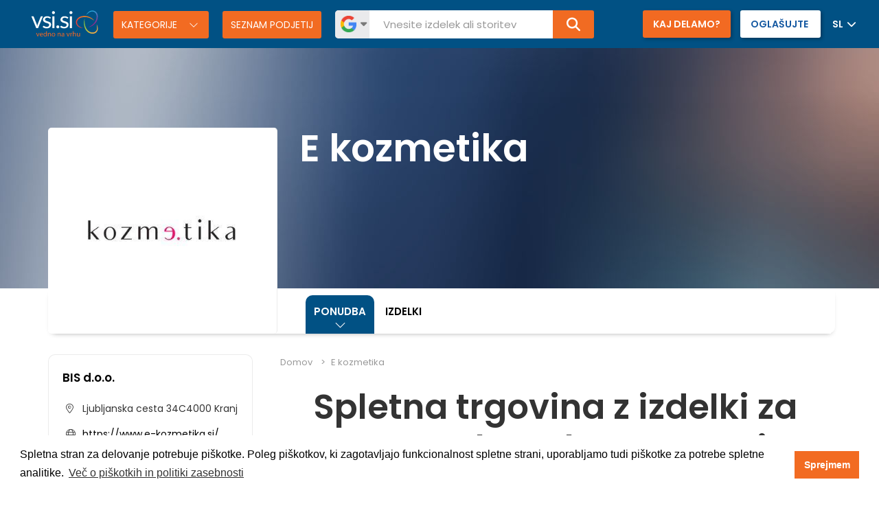

--- FILE ---
content_type: text/html; charset=UTF-8
request_url: https://www.vsi.si/e-kozmetika
body_size: 12977
content:
<!DOCTYPE html>
<html lang="si">
<head>
                    <!-- Google Tag Manager -->
        <script>(function(w,d,s,l,i){w[l]=w[l]||[];w[l].push({'gtm.start':
                    new Date().getTime(),event:'gtm.js'});var f=d.getElementsByTagName(s)[0], j=d.createElement(s),dl=l!='dataLayer'?'&l='+l:'';j.async=true;j.src=
                'https://www.googletagmanager.com/gtm.js?id='+i+dl;f.parentNode.insertBefore(j,f);
            })(window,document,'script','dataLayer','GTM-5W3MH6B');</script>
            
    <meta charset="utf-8">
    <meta http-equiv="X-UA-Compatible" content="IE=edge">
    <meta name="viewport" content="width=device-width">
    <link rel="canonical" href="https://www.vsi.si/e-kozmetika">

    
    <title>Spletna trgovina E kozmetika</title>
    <meta name="description" content="Vstopna stran SEO description">
    <meta name="keywords" content="">


    <meta name="robots" content="index, follow">

    <link rel="stylesheet" href="/css/app.css?id=4b9a1c4cf98320201208a4d83dcaebb9">

    <meta name="csrf-token" content="mI6LKwhaKxi0KvURshPduwLUQZ32eAeTFW8W9Q7B">
    
    
    
    <link href="https://www.vsi.si/images/icons/favicon.ico" rel="shortcut icon" type="image/x-icon" />

    <meta property="og:title" content="Spletna trgovina E kozmetika">
    <meta property="og:description" content="Vstopna stran SEO description">
    <meta property="og:image" content="https://www.vsi.si/images/social/fb_share-si.jpg">
</head>
<body >
    <!-- Google Tag Manager (noscript) -->
    <noscript>
        <iframe src="https://www.googletagmanager.com/ns.html?id=" height="0" width="0" style="display:none;visibility:hidden"></iframe>
    </noscript>

<script>
    window.fbAsyncInit = function() {
        FB.init({
            appId            : '2009749442639735',
            autoLogAppEvents : true,
            xfbml            : true,
            version          : 'v2.11'
        });
    };

    (function(d, s, id){
        var js, fjs = d.getElementsByTagName(s)[0];
        if (d.getElementById(id)) {return;}
        js = d.createElement(s); js.id = id;
        js.src = "https://connect.facebook.net/en_US/sdk.js";
        fjs.parentNode.insertBefore(js, fjs);
    }(document, 'script', 'facebook-jssdk'));
</script>


    <header class="header-fixed ">
    <div class="container-fluid">
        <div class="row">
            <div class="col-sm-12">
                <div class="nav-hamburger">
                    <div class="nav-icon">
                        <span></span>
                        <span></span>
                        <span></span>
                        <span></span>
                    </div>
                </div>
                <div class="logo">
                    <a href="/">
                        <img src="https://www.vsi.si/images/logo/logo_si.svg" alt="Vsisi">
                    </a>
                </div>
                <div class="search-icon">
                    <i class="fas fa-search"></i>
                </div>
                <div class="search">
                                        <div class="container">
                        <a href="https://www.vsinakupi.si/" target="_blank" class="left-btn shop-icon"><i class="fa-solid fa-cart-shopping"></i> VSINAKUPI</a>
                    </div>
                    
                    <button type="button" class="toggle-categories">
                        Kategorije
                    </button>
                                            <a href="https://www.vsi.si/seznam-podjetij" class="company-list  two-lines ">
                            Seznam podjetij
                        </a>
                                        <form action="https://www.vsi.si/iskanje" method="get" autocomplete="off">
                        <div class="input-group search-field">
                            <div class="input-group-btn engines">
                                <div class="engine-btns">
                                    <ul>
                                        <li class="search-toggle active" data-search="q">
                                            <img src="https://www.vsi.si/images/google-search-icon.png" alt="Google Vsisi Search">
                                        </li>
                                        <li class="search-toggle" data-search="s">
                                            <img src="https://www.vsi.si/images/vsisi-search-icon.png" alt="Vsisi Search">
                                        </li>
                                    </ul>
                                </div>
                            </div>
                            <input class="form-control changeEngine" placeholder="Vnesite izdelek ali storitev" name="q" id="q" type="text">
                            <div class="input-group-btn">
                                <button class="btn btn-default" type="submit"><i class="fa fa-search" aria-hidden="true"></i></button>
                            </div>
                        </div>
                    </form>

                    <div class="search-mobile"></div>
                </div>
                <div class="join-us">
                    <a href="https://www.spletnidonos.si/storitve" target="_blank" class="left-btn">Kaj delamo?</a>
                    <a href="https://www.vsi.si/oglasujte-z-nami">
                        <span>Oglašujte</span>

                    </a>
                    <div class="lang-picker">
                        <div class="dropdown">
                            <button class="btn btn-secondary dropdown-toggle" type="button" id="langMenuButton" data-toggle="dropdown" aria-haspopup="true" aria-expanded="false">
                                 SL                                                                                                                                                                                                                                                                                                                             </button>
                            <div class="dropdown-menu" aria-labelledby="langMenuButton">
                                                                 <a class="dropdown-item" href="https://www.vsisi.co.uk/" target="_blank">EN</a>                                  <a class="dropdown-item" href="https://www.vsisi.de/" target="_blank">DE</a>                                  <a class="dropdown-item" href="https://www.vsisi.at/" target="_blank">AT</a>                                  <a class="dropdown-item" href="https://www.vsisi.it/" target="_blank">IT</a>                                  <a class="dropdown-item" href="https://www.vsisi.cz/" target="_blank">CZ</a>                                  <a class="dropdown-item" href="https://www.vsisi.com.hr/" target="_blank">HR</a>                                  <a class="dropdown-item" href="https://www.vsisi.rs/" target="_blank">RS</a>                                  <a class="dropdown-item" href="https://www.vsisi.nl/" target="_blank">NL</a>                                  <a class="dropdown-item" href="https://www.vsisi.es/" target="_blank">ES</a>                             </div>
                        </div>
                    </div>
                </div>
            </div>
        </div>

        <div class="search-heading">
            <form action="https://www.vsi.si/iskanje" method="get" autocomplete="off">
                <div class="input-group search-field">
                    <input class="form-control changeEngine" placeholder="Vnesite izdelek ali storitev" name="q" id="q" type="text">
                    <div class="input-group-btn">
                        <button class="btn btn-default" type="submit"><i class="fa fa-search" aria-hidden="true"></i></button>
                    </div>
                </div>
            </form>
        </div>

        <div class="category-list">
            <div class="container">
                <div class="row">
                    <ul>
                                                    <li class="col-sm-4">
                                <a href="https://www.vsi.si/gradnje-in-nepremicnine">
                                    <img src="/media/category/779/gradnje_nepremicnine.svg" class="svg" alt="Gradnje in nepremičnine">
                                    Gradnje in nepremičnine
                                </a>
                            </li>
                                                    <li class="col-sm-4">
                                <a href="https://www.vsi.si/ogrevanje-in-hlajenje">
                                    <img src="/media/category/757/ogrevanje_hlajenje.svg" class="svg" alt="Ogrevanje in hlajenje">
                                    Ogrevanje in hlajenje
                                </a>
                            </li>
                                                    <li class="col-sm-4">
                                <a href="https://www.vsi.si/vse-za-dom">
                                    <img src="/media/category/497/vse_dom.svg" class="svg" alt="Vse za dom">
                                    Vse za dom
                                </a>
                            </li>
                                                    <li class="col-sm-4">
                                <a href="https://www.vsi.si/hrana-in-pijaca">
                                    <img src="/media/category/95/hrana_pijaca.svg" class="svg" alt="Hrana in pijača">
                                    Hrana in pijača
                                </a>
                            </li>
                                                    <li class="col-sm-4">
                                <a href="https://www.vsi.si/posel-gospodarstvo">
                                    <img src="/media/category/183/posel-gospodarstvo3.svg" class="svg" alt="Posel in gospodarstvo">
                                    Posel in gospodarstvo
                                </a>
                            </li>
                                                    <li class="col-sm-4">
                                <a href="https://www.vsi.si/vse-za-otroke">
                                    <img src="/media/category/86/vse_otroci.svg" class="svg" alt="Vse za otroke">
                                    Vse za otroke
                                </a>
                            </li>
                                                    <li class="col-sm-4">
                                <a href="https://www.vsi.si/industrija">
                                    <img src="/media/category/846/industrija.svg" class="svg" alt="Industrija">
                                    Industrija
                                </a>
                            </li>
                                                    <li class="col-sm-4">
                                <a href="https://www.vsi.si/racunalnistvo-in-elektronika">
                                    <img src="/media/category/384/racunalnistvo_elektronika.svg" class="svg" alt="Računalništvo in elektronika">
                                    Računalništvo in elektronika
                                </a>
                            </li>
                                                    <li class="col-sm-4">
                                <a href="https://www.vsi.si/vse-za-vrt">
                                    <img src="/media/category/665/vse_vrt.svg" class="svg" alt="Vse za vrt">
                                    Vse za vrt
                                </a>
                            </li>
                                                    <li class="col-sm-4">
                                <a href="https://www.vsi.si/izobrazevanje-in-svetovanje">
                                    <img src="/media/category/2/izobrazevanje_svetovanje.svg" class="svg" alt="Izobraževanje in svetovanje">
                                    Izobraževanje in svetovanje
                                </a>
                            </li>
                                                    <li class="col-sm-4">
                                <a href="https://www.vsi.si/sport-in-rekreacija">
                                    <img src="/media/category/406/sport_rekreacija.svg" class="svg" alt="Šport in rekreacija">
                                    Šport in rekreacija
                                </a>
                            </li>
                                                    <li class="col-sm-4">
                                <a href="https://www.vsi.si/vse-za-zivali">
                                    <img src="/media/category/740/vse_zivali.svg" class="svg" alt="Vse za živali">
                                    Vse za živali
                                </a>
                            </li>
                                                    <li class="col-sm-4">
                                <a href="https://www.vsi.si/lepota-in-zdravje">
                                    <img src="/media/category/666/lepota_zdravje.svg" class="svg" alt="Lepota in zdravje">
                                    Lepota in zdravje
                                </a>
                            </li>
                                                    <li class="col-sm-4">
                                <a href="https://www.vsi.si/turizem-in-gostinstvo">
                                    <img src="/media/category/355/turizem_gostinstvo.svg" class="svg" alt="Turizem in gostinstvo">
                                    Turizem in gostinstvo
                                </a>
                            </li>
                                                    <li class="col-sm-4">
                                <a href="https://www.vsi.si/zabava-in-prosti-cas">
                                    <img src="/media/category/374/zabava_prosti_cas.svg" class="svg" alt="Zabava in prosti čas">
                                    Zabava in prosti čas
                                </a>
                            </li>
                                                    <li class="col-sm-4">
                                <a href="https://www.vsi.si/oblacila-in-obutev">
                                    <img src="/media/category/153/oblacila_obutev.svg" class="svg" alt="Oblačila in obutev">
                                    Oblačila in obutev
                                </a>
                            </li>
                                                    <li class="col-sm-4">
                                <a href="https://www.vsi.si/vozila-transport">
                                    <img src="/media/category/450/vozila_transport.svg" class="svg" alt="Vozila in transport">
                                    Vozila in transport
                                </a>
                            </li>
                                                    <li class="col-sm-4">
                                <a href="https://www.vsi.si/ostalo">
                                    <img src="/media/category/986/drugo.svg" class="svg" alt="Ostalo">
                                    Ostalo
                                </a>
                            </li>
                                            </ul>
                </div>
            </div>
        </div>
    </div>
</header>

<div class="main-content-wrapper">
        <section class="company-header ">

        <div class="company-background " style=" background-image: url('/images/company_bg.jpg') ">
                                </div>
        <div class="company-info">
            <div class="container">
                <div class="row">
                    <div class="col-sm-4">
                        <div class="logo">
                                                            <a href="https://www.vsi.si/e-kozmetika">
                                    <img src="https://www.vsi.si/media/logos/1013/e-kozmetika-logo.JPG" alt="E kozmetika" class="img-responsive">
                                </a>
                                                    </div>
                    </div>
                    <div class="col-sm-8">
                        <div class="title">
                            <a href="https://www.vsi.si/e-kozmetika">
                                <div class="company-name">E kozmetika</div>
                            </a>
                                                    </div>
                    </div>
                </div>
            </div>
        </div>
    </section>

    <section class="company-navigation ">
        <div class="c-nav-row">
            <div class="container">
                <div class="row">
                    <div class="col-sm-12">
                        <div class="title-column">
                            <div class="fixed-company-title">
                                <a href="https://www.vsi.si/e-kozmetika" class="main">
                                    <img src="https://www.vsi.si/media/logos/1013/e-kozmetika-logo.JPG" alt="E kozmetika" class="img-responsive">
                                </a>
                            </div>
                                                    </div>
                        <div class="company-nav-icon-all">Ponudba</div>
                        <div class="navigation">
                            <ul>
                                <li class="always-active" id="show-minipages">
                                    <a href="#">Ponudba</a>
                                </li>
                                                                                                                                                                                                                                                                            <li >
                                            <a href="https://www.vsi.si/e-kozmetika/izdelki">Izdelki</a>
                                        </li>
                                                                                                                                                                                                </ul>
                        </div>
                    </div>
                </div>
            </div>
            <div class="minipages-listing">
                <div class="container">
                    <div class="row">
                        <div class="col-sm-12">
                            <div class="row">
                                <ul>
                                                                                                                    <li class="col-md-3 ">
                                                                                            <a href="https://www.vsi.si/e-kozmetika/vstopna-stran-sef-url" >Vstopna stran</a>
                                                                                                                                                                            </li>
                                                                                                                    <li class="col-md-3 ">
                                                                                            <a href="https://www.vsi.si/e-kozmetika/krema-za-obraz" >Krema za obraz</a>
                                                                                                                                                                            </li>
                                                                                                                    <li class="col-md-3 ">
                                                                                            <a href="https://www.vsi.si/e-kozmetika/krema-proti-gubam" >Krema proti gubam</a>
                                                                                                                                                                            </li>
                                                                    </ul>
                            </div>
                        </div>
                    </div>
                </div>
            </div>
        </div>
    </section>

    <section class="company-content">
        <div class="company-fixed-bar">
            <ul>
                                                                                        <li>
                                <a href="tel:04 287 22 22"><i class="fa-regular fa-phone-volume"></i></a>
                            </li>
                                                                            <li><a href="#" class="sidebar-scroll"><i class="fa-regular fa-circle-info"></i></a></li>
                <li><a href="https://www.vsi.si/e-kozmetika#inquiry" class="inquiry-scroll-btn"><i class="fa-regular fa-envelope"></i></a></li>
            </ul>
        </div>
        <div class="container">
            <div class="row reverse-sm">
                <div class="col-md-3">
                    <div class="sidebar">
    <div class="wrapper">
                    <a href="https://www.vsi.si/e-kozmetika" class="company-name">BIS d.o.o.</a>
                        <div class="address">
            <ul>
                                    <li><i class="fal fa-map-marker-alt"></i> Ljubljanska cesta 34C4000 Kranj</li>
                                                                                                        <li>
                                <i class="fal fa-globe"></i> <a href="https://www.e-kozmetika.si/" target="_blank">https://www.e-kozmetika.si/</a>
                            </li>
                                                                                                <li>
                        <a href="mailto:e-kozmetika@bis.si"><i class="fal fa-envelope"></i> e-kozmetika@bis.si</a>
                    </li>
                                                                            <li>
                            <a href="tel:04 287 22 22"><i class="fal fa-phone"></i> <strong>04 287 22 22</strong></a>
                        </li>
                                                </ul>
        </div>

        <div class="social">
            <ul>
                <li >
                                            <i class="fab fa-facebook-f"></i>
                                    </li>
                <li >
                                            <i class="fab fa-twitter"></i>
                                    </li>
                
                <li >
                                            <i class="fab fa-youtube"></i>
                                    </li>
                <li >
                                            <i class="fab fa-instagram"></i>
                                    </li>
                <li >
                                            <i class="fab fa-pinterest-p"></i>
                                    </li>
                <li >
                                            <i class="fab fa-linkedin-in"></i>
                                    </li>
            </ul>
        </div>

        
        
                            
        
                                </div>

    <div class="clearfix"></div>

    <a href="https://www.vsi.si/e-kozmetika#inquiry" class="btn-send-inquiry"><span>Pošlji povpraševanje</span></a>

    

    <div class="buttons">
                    </div>

    <div class="banner-subpage">
        <a href="https://www.vsi.si/oglasujte-z-nami">
            <img src="https://www.vsi.si/images/pages/subpage_banner_si.jpg" class="img-responsive">
        </a>
    </div>

            <script async
        src="//pagead2.googlesyndication.com/pagead/js/adsbygoogle.js"></script>
<!-- Uvodna stran -->
<ins class="adsbygoogle"
     style="display:inline-block;width:300px;height:250px"
     data-ad-client="ca-pub-3020543706587366"
     data-ad-slot="7079066265"></ins>
<script>
    (adsbygoogle = window.adsbygoogle || []).push({});
</script>    
    <div class="s20"></div>

                        <script async
        src="//pagead2.googlesyndication.com/pagead/js/adsbygoogle.js"></script>
<!-- Uvodna stran -->
<ins class="adsbygoogle"
     style="display:inline-block;width:300px;height:250px"
     data-ad-client="ca-pub-3020543706587366"
     data-ad-slot="7079066265"></ins>
<script>
    (adsbygoogle = window.adsbygoogle || []).push({});
</script>            
    
</div>
                </div>
                <div class="col-md-9">
                    <div class="content-company ">
                                                    <div class="content company-home">
    <div class="row">
        <div class="col-sm-12">
            <div class="breadcrumbs">
                <ul>
                    <li>
                        <a href="https://www.vsi.si">Domov</a>
                    </li>
                    <li>
                        <a href="https://www.vsi.si/e-kozmetika">E kozmetika</a>
                    </li>
                </ul>
            </div>
        </div>
    </div>

    <div class="row">
        <div class="col-sm-12">
            <div class="homepage">
                
                <div class="summary-content">
                    <div class="intro-content  show-read-more ">
                        <div class="row"><div class="col-sm-12"><div class="ge-content ge-content-type-tinymce" data-ge-content-type="tinymce"><lt-highlighter contenteditable="false" style="display: none; z-index: 1 !important;"><lt-div spellcheck="false" class="lt-highlighter__wrapper" style="width: 0px !important; height: 0px !important; transform: none !important; transform-origin: 50% 50% !important; zoom: 1 !important; margin-top: 15px !important;"><lt-div class="lt-highlighter__scroll-element" style="top: 0px !important; left: 0px !important; width: 0px !important; height: 0px !important;"></lt-div></lt-div></lt-highlighter></div><div class="ge-content ge-content-type-tinymce" data-ge-content-type="tinymce" data-lt-tmp-id="lt-537228" data-gramm="false"><h1 style="text-align: center;" data-mce-style="text-align: center;">Spletna trgovina z izdelki za nego telesa: kreme proti gubam, sončne kreme in drugo</h1><p><br data-mce-bogus="1"></p><p>E kozmetika je spletna trgovina za prodajo kozmetičnih izdelkov, katere zastopnik je podjetje BIS d.o.o. iz Kranja. E kozmetika ponuja vrhunsko kozmetiko različnih priznanih profesionalnih blagovnih znamk, kot so Matis, Alessandro, Skeyndor, Nonique, Depend, John Frieda, Lee Staford in druge. V njihovi spletni trgovini lahko najdete širok nabor kakovostnih kozmetičnih izdelkov za nego obraza in telesa, las, nohtov, izdelke za zaščito pred soncem, parfume in številne darilne sete, ki jih lahko podarite svojim dragim.</p><p>Med njihove visokokvalitetne izdelke še posebej spadajo izdelki za nego obraza, kot so serumi, emulzije in kreme za obraz, kjer lahko vsakdo najde ustrezen izdelek zase glede na svoj tip kože. Med kremami za obraz so na voljo številne kreme proti gubam, ki bodo pomagale vaši koži vrniti prožnost in čvrstost. Učinkovite kreme proti gubam vsebujejo sestavine, kot so peptidi, matične celice, rastni faktorji itd. Če ste nagnjeni k suhi koži, so za vas primerne kreme za obraz za suho kožo, ki koži dajo potrebno vlago in jo nahranijo. Izbira prave kreme za obraz bo vedno odvisna od stanja kože in ne od starosti. Z redno uporabo kakovostnih krem za obraz, ki jih najdete na spletni strani E kozmetika, boste svoji koži podarili nego, ki jo potrebuje.</p></div></div></div>
                    </div>

                                            <a href="#" class="collapse-text-company show-more">Prikaži več ...</a>
                        <a href="#" class="collapse-text-company show-less">Prikaži manj ...</a>
                                    </div>

                
                
                                    <div class="products-row">
                        <div class="heading">
                            <h3>Izdelki</h3>
                            <a href="https://www.vsi.si/e-kozmetika/izdelki" class="show-all">Pokaži vse ></a>
                        </div>

                        <div class="row">
                            <div class="company-products-h">
                                                                    <div class="col-sm-12">
                                        <div class="box">
                                            <a href="https://www.vsi.si/e-kozmetika/izdelki/retinol-krema">
                                                <img src="https://www.vsi.si/media/products/333/retinol-krema.jfif" class="img-responsive" alt="Retinol krema">
                                            </a>

                                            <div class="outter">
                                                <a href="https://www.vsi.si/e-kozmetika/izdelki/retinol-krema" class="main">Retinol krema</a>

                                                <p>Retinol krema se zagotovo lahko šteje kot dobra krema za obraz, saj je retinol izjemna sestavina, ki...</p>

                                                <a href="https://www.vsi.si/e-kozmetika/izdelki/retinol-krema" class="more-btn">Več</a>
                                            </div>
                                        </div>
                                    </div>
                                                                    <div class="col-sm-12">
                                        <div class="box">
                                            <a href="https://www.vsi.si/e-kozmetika/izdelki/krema-za-obraz">
                                                <img src="https://www.vsi.si/media/products/332/nega-obraza.jfif" class="img-responsive" alt="Krema za obraz">
                                            </a>

                                            <div class="outter">
                                                <a href="https://www.vsi.si/e-kozmetika/izdelki/krema-za-obraz" class="main">Krema za obraz</a>

                                                <p>Krema za obraz ohranja kožo prožno, gladko ter jih zagotavlja dovolj hranilnih sestavin. Ker je koža...</p>

                                                <a href="https://www.vsi.si/e-kozmetika/izdelki/krema-za-obraz" class="more-btn">Več</a>
                                            </div>
                                        </div>
                                    </div>
                                                            </div>
                        </div>
                        <div class="row">
                            <div class="col-sm-12">
                                <div class="arrow-slider">
                                    <button type="button" class="prev-btn-comp"></button>
                                    <button type="button" class="next-btn-comp"></button>
                                </div>
                            </div>
                        </div>
                    </div>
                
                
                
                
                
                <a class="anchor" id="top"></a>

                <div class="inquiry-row">
                    <h3>Pošlji povpraševanje</h3>

                    <div class="row">
                        <div class="col-sm-12">
                            <form name="inquiryModalForm" id="inquiryModalForm">
                                <div class="alert alert-danger alert-danger-modal hidden">Strinjati se morate s pogoji uporabe.</div>

                                <div class="alert alert-success alert-success-modal hidden">Vaše sporočilo je bilo uspešno poslano.</div>

                                <input type="hidden" name="_token" value="mI6LKwhaKxi0KvURshPduwLUQZ32eAeTFW8W9Q7B" autocomplete="off">

                                <input type="hidden" name="company_id" id="company_id" value="1013">
                                <input type="hidden" name="url_modal" id="url_modal" value="https://www.vsi.si/e-kozmetika">

                                                                    <input type="hidden" name="type" id="type_modal" value="company">
                                
                                <div class="row row-eq-height">
                                    <div class="col-sm-6 col-xs-12">
                                        <div class="input-group">
                                            <span class="input-group-addon"><i class="fas fa-user"></i></span>
                                            <input id="name_modal" type="text" class="form-control" name="name_modal" placeholder="Ime*" data-placement="bottom" title="Obvezno." required>
                                        </div>

                                        <div class="input-group">
                                            <span class="input-group-addon"><i class="fas fa-briefcase"></i></span>
                                            <input id="company_modal" type="text" class="form-control" name="company_modal" placeholder="Podjetje">
                                        </div>

                                        <div class="input-group">
                                            <span class="input-group-addon"><i class="fas fa-phone"></i></span>
                                            <input id="phone_modal" type="text" class="form-control" name="phone_modal" placeholder="Telefon*">
                                        </div>

                                        <div class="input-group">
                                            <span class="input-group-addon"><i class="fas fa-envelope"></i></span>
                                            <input id="email_modal" type="email" class="form-control" name="email_modal" placeholder="E-naslov*" data-placement="bottom" title="Obvezno." required>
                                        </div>
                                    </div>
                                    <div class="col-sm-6 col-xs-12">
                                        <textarea name="message_modal" id="message_modal" class="form-control" placeholder="Sporočilo*" data-placement="bottom" title="Obvezno." required></textarea>
                                    </div>
                                </div>

                                <div class="agreement-row">
                                    <div class="row">
                                        <div class="col-sm-12">
                                            <div class="custom-check">
                                                <input type="checkbox" name="agreement_job" id="agreement_modal" value="agreement_modal">
                                                <label for="agreement_modal">Strinjam se s <a href="https://www.vsi.si/pogoji-uporabe" target="_blank">pogoji uporabe.</a></label>
                                            </div>

                                            <div class="custom-check">
                                                <input type="checkbox" name="agreement_newsletter_modal" id="agreement_newsletter_modal" value="agreement_newsletter_modal">
                                                <label for="agreement_newsletter_modal">Želim se naročiti na prejemanje akcij in novic preko e-pošte.</label>
                                            </div>
                                        </div>
                                    </div>
                                </div>

                                <div class="row">
                                    <div class="col-sm-12 verification">
                                        <div class="row">
                                            <div class="col-sm-8">
                                                <div id="g-recaptcha1"></div>
                                                <div class="verification-error hidden">
                                                    <div class="s20"></div>
                                                    <div class="alert alert-danger">
                                                        Obvezno.
                                                    </div>
                                                </div>
                                            </div>
                                            <div class="col-sm-4">
                                                <div class="button">
                                                    <button type="submit" id="submitBtn" class="btn-send">Pošlji <i class="fal fa-angle-right"></i></button>
                                                </div>
                                            </div>
                                        </div>
                                    </div>
                                </div>
                            </form>
                        </div>
                    </div>
                </div>
            </div>
        </div>
    </div>
</div>
                                            </div>
                </div>
            </div>
        </div>
    </section>
</div>

<section class="section latest-companies">
    <div class="container">
        <div class="row">
            <div class="col-sm-12">
                <ul class="nav nav-tabs">
                                            <li class="active">
                            <a data-toggle="tab" data-type="logo-slider" href="#companies">
                                <h2>Podjetja</h2>
                            </a>
                        </li>
                        <li>
                            <a data-toggle="tab" data-type="logo-slider" href="#new-companies">
                                <h2>Nova podjetja</h2>
                            </a>
                        </li>
                                    </ul>

                <a href="https://www.vsi.si/seznam-podjetij" class="show-all" title="Seznam podjetij">Seznam podjetij</a>
            </div>
        </div>
    </div>

    <div class="container-fluid">
        <div class="row">
            <div class="col-sm-12">
                <div class="tab-content">
                                            <div id="companies" class="tab-pane fade in active">
                            <div class="row">
                                <div class="col-xs-12 col-sm-8 col-md-10">
                                    <div class="logo-slider">
                                                                                    <a href="https://www.vsi.si/marles-okna">
                                                <img src="https://www.vsi.si/media/logos/739/logo.jpg" class="img-responsive" alt="Marles okna d.d.">
                                            </a>
                                                                                    <a href="https://www.vsi.si/armex-armature">
                                                <img src="https://www.vsi.si/media/logos/780/armex-logo.png" class="img-responsive" alt="Armex Armature, d.o.o.">
                                            </a>
                                                                                    <a href="https://www.vsi.si/mizarstvo-avbelj">
                                                <img src="https://www.vsi.si/media/logos/789/avbelj-logo.png" class="img-responsive" alt="Mizarstvo Avbelj d.o.o.">
                                            </a>
                                                                                    <a href="https://www.vsi.si/bbt">
                                                <img src="https://www.vsi.si/media/logos/207/bbt-logo.png" class="img-responsive" alt="BROWN BEAR TEAM d.o.o.">
                                            </a>
                                                                                    <a href="https://www.vsi.si/kersan">
                                                <img src="https://www.vsi.si/media/logos/132/kersan-logo.jpg" class="img-responsive" alt="Kersan d.o.o.">
                                            </a>
                                                                                    <a href="https://www.vsi.si/mana">
                                                <img src="https://www.vsi.si/media/logos/638/mana-logo.png" class="img-responsive" alt="METRO, d. d.">
                                            </a>
                                                                                    <a href="https://www.vsi.si/marles">
                                                <img src="https://www.vsi.si/media/logos/590/marles-logotip.png" class="img-responsive" alt="Marles hiše Maribor d.o.o.">
                                            </a>
                                                                                    <a href="https://www.vsi.si/mobicom">
                                                <img src="https://www.vsi.si/media/logos/375/mobicom-logo.png" class="img-responsive" alt="Mobicom d.o.o.">
                                            </a>
                                                                                    <a href="https://www.vsi.si/roletarstvo-medle-doo">
                                                <img src="https://www.vsi.si/media/logos/54/logo.jpg" class="img-responsive" alt="Roletarstvo Medle d.o.o.">
                                            </a>
                                                                                    <a href="https://www.vsi.si/tosama">
                                                <img src="https://www.vsi.si/media/logos/774/tosama-logo.png" class="img-responsive" alt="Tosama, d.o.o.">
                                            </a>
                                                                                    <a href="https://www.vsi.si/2d-ambienti">
                                                <img src="https://www.vsi.si/media/logos/893/2d-ambienti-logo.png" class="img-responsive" alt="2D - ambienti d.o.o.">
                                            </a>
                                                                                    <a href="https://www.vsi.si/uradni-list">
                                                <img src="https://www.vsi.si/media/logos/781/logo.jpeg" class="img-responsive" alt="Uradni list Republike Slovenije, d. o. o.">
                                            </a>
                                                                                    <a href="https://www.vsi.si/lindstrom">
                                                <img src="https://www.vsi.si/media/logos/865/lindstrom-logo.png" class="img-responsive" alt="LINDSTROM d.o.o.">
                                            </a>
                                                                                    <a href="https://www.vsi.si/airabela">
                                                <img src="https://www.vsi.si/media/logos/685/logo.png" class="img-responsive" alt="AIRABELA d.o.o.">
                                            </a>
                                                                                    <a href="https://www.vsi.si/gropik">
                                                <img src="https://www.vsi.si/media/logos/885/gropik-logo.png" class="img-responsive" alt="GROPIK Proizvodno in trgovsko podjetje d. o. o. Celje">
                                            </a>
                                                                                    <a href="https://www.vsi.si/turisticna-agencija-pocitnice">
                                                <img src="https://www.vsi.si/media/logos/875/logo-pocitnice.png" class="img-responsive" alt="POČITNICE.SI d.o.o.">
                                            </a>
                                                                                    <a href="https://www.vsi.si/m-sora">
                                                <img src="https://www.vsi.si/media/logos/606/logo.jpg" class="img-responsive" alt="M Sora d.d.">
                                            </a>
                                                                                    <a href="https://www.vsi.si/alples">
                                                <img src="https://www.vsi.si/media/logos/148/logo-alples-1.png" class="img-responsive" alt="Pohištvo Alples">
                                            </a>
                                                                                    <a href="https://www.vsi.si/aparati-ga-kuhinje">
                                                <img src="https://www.vsi.si/media/logos/672/logo.jpeg" class="img-responsive" alt="GA kuhinje">
                                            </a>
                                                                                    <a href="https://www.vsi.si/tisa">
                                                <img src="https://www.vsi.si/media/logos/670/tisa-logo.jpg" class="img-responsive" alt="TISA d.o.o.">
                                            </a>
                                                                                    <a href="https://www.vsi.si/zlatopoposti.si">
                                                <img src="https://www.vsi.si/media/logos/1034/logo-1-pjtk7m821ygmvhz5uuto48lj26vyo1hi8ror556hb4.png" class="img-responsive" alt="Eko zlato, d.o.o.">
                                            </a>
                                                                            </div>
                                </div>
                                <div class="col-xs-12 col-sm-4 col-md-2">
                                    <a href="https://www.vsi.si/kontakt" class="join-us-link">
                                        <span>VAŠ LOGO?</span>
                                        Pridružite se!
                                    </a>
                                </div>
                            </div>
                        </div>
                                                                <div id="new-companies" class="tab-pane fade ">
                            <div class="row">
                                <div class="col-sm-10">
                                    <div class="logo-slider">
                                                                                    <a href="https://www.vsi.si/mizarstvo-pristavec">
                                                <img src="https://www.vsi.si/media/logos/842/logo.PNG" class="img-responsive" alt="Mizarstvo Tomaž Pristavec s.p.">
                                            </a>
                                                                                    <a href="https://www.vsi.si/asteriks">
                                                <img src="https://www.vsi.si/media/logos/913/logo.png" class="img-responsive" alt="Senčila Asteriks d.o.o.">
                                            </a>
                                                                                    <a href="https://www.vsi.si/transcendentalna-meditacija">
                                                <img src="https://www.vsi.si/media/logos/881/drustvo-tran.jpg" class="img-responsive" alt="Društvo TM">
                                            </a>
                                                                                    <a href="https://www.vsi.si/solvit">
                                                <img src="https://www.vsi.si/media/logos/890/logo-solvit-home.png" class="img-responsive" alt="Solvit d.o.o.">
                                            </a>
                                                                                    <a href="https://www.vsi.si/zakrajsek-janez">
                                                <img src="https://www.vsi.si/media/logos/554/logo.jpg" class="img-responsive" alt="Zakrajšek Janez s.p.">
                                            </a>
                                                                                    <a href="https://www.vsi.si/avtocenter-velic-sp">
                                                <img src="https://www.vsi.si/media/logos/101/logo.jpg" class="img-responsive" alt="Avtocenter Velič s.p.">
                                            </a>
                                                                                    <a href="https://www.vsi.si/terme-topolsica">
                                                <img src="https://www.vsi.si/media/logos/747/logo.jpg" class="img-responsive" alt="Naravno zdravilišče Topolšica, d. d.">
                                            </a>
                                                                                    <a href="https://www.vsi.si/re-ing">
                                                <img src="https://www.vsi.si/media/logos/99/logo.png" class="img-responsive" alt="RE-ING d.o.o.">
                                            </a>
                                                                                    <a href="https://www.vsi.si/pretent">
                                                <img src="https://www.vsi.si/media/logos/785/logo.jpg" class="img-responsive" alt="Pretent, d. o. o.">
                                            </a>
                                                                                    <a href="https://www.vsi.si/5les">
                                                <img src="https://www.vsi.si/media/logos/345/logo.jpg" class="img-responsive" alt="5les, Peter Podobnik s.p.">
                                            </a>
                                                                                    <a href="https://www.vsi.si/eurizont-logistika">
                                                <img src="https://www.vsi.si/media/logos/607/logo.jpg" class="img-responsive" alt="EURIZONT LOGISTIKA d.o.o.">
                                            </a>
                                                                                    <a href="https://www.vsi.si/psihodinamska-psihoterapija">
                                                <img src="https://www.vsi.si/" class="img-responsive" alt="ANDREJKA KOZLEVČAR s.p.">
                                            </a>
                                                                                    <a href="https://www.vsi.si/art-present">
                                                <img src="https://www.vsi.si/media/logos/166/logo.jpg" class="img-responsive" alt="Art Present d.o.o.">
                                            </a>
                                                                                    <a href="https://www.vsi.si/center-holos">
                                                <img src="https://www.vsi.si/media/logos/738/logo.jpg" class="img-responsive" alt="Center Holos">
                                            </a>
                                                                                    <a href="https://www.vsi.si/ceramic">
                                                <img src="https://www.vsi.si/" class="img-responsive" alt="CERAMIC - keramičarska dela Ante Kaurin s.p.">
                                            </a>
                                                                                    <a href="https://www.vsi.si/kolorado-doo-digitalni-tisk-velikega-formata">
                                                <img src="https://www.vsi.si/media/logos/734/logo.png" class="img-responsive" alt="Kolorado d.o.o. digitalni tisk velikega formata">
                                            </a>
                                                                                    <a href="https://www.vsi.si/4m-group">
                                                <img src="https://www.vsi.si/media/logos/403/logo.jpg" class="img-responsive" alt="4M Group d.o.o.">
                                            </a>
                                                                                    <a href="https://www.vsi.si/optifarm">
                                                <img src="https://www.vsi.si/media/logos/1023/optifarm-logo.jpg" class="img-responsive" alt="Optifarm">
                                            </a>
                                                                                    <a href="https://www.vsi.si/antiriziko">
                                                <img src="https://www.vsi.si/media/logos/495/logo.jpg" class="img-responsive" alt="ANTIRIZIKO, Inženirstvo varnega dela - Igor Šteblaj s.p.">
                                            </a>
                                                                                    <a href="https://www.vsi.si/mojepoletje">
                                                <img src="https://www.vsi.si/media/logos/260/logo.jpg" class="img-responsive" alt="Moje Poletje d.o.o.">
                                            </a>
                                                                            </div>
                                </div>
                                <div class="col-sm-2">
                                    <a href="https://www.vsi.si/kontakt" class="join-us-link">
                                        <span>VAŠ LOGO?</span>
                                        Pridružite se!
                                    </a>
                                </div>
                            </div>
                        </div>
                                    </div>
            </div>
        </div>
    </div>
</section>
<footer class="footer">
    
        <section class="info">
        <div class="container">
            <div class="row">
                <div class="col-sm-12">
                    <div class="row">
                        <div class="col-md-7">
                            <div class="row">
                                <div class="col-sm-4 col-xs-6 first-one">
                                    <h3>Vsebine</h3>
                                    <ul>
                                         <li><a href="https://www.vsi.si/akcije">Akcije</a></li>                                                                                <li><a href="https://www.spletninakup.si" target="_blank">Zadnji izdelki v akciji</a></li>
                                         <li><a href="https://www.vsi.si/storitve">Storitve</a></li>                                          <li><a href="https://www.vsi.si/izdelki">Izdelki</a></li>                                          <li><a href="https://www.vsi.si/dobre-novice">Dobre novice</a></li>                                          <li><a href="https://www.vsi.si/novice-podjetij">Novice podjetij</a></li>                                          <li><a href="https://www.vsi.si/nasveti">Nasveti</a></li>                                          <li><a href="https://www.vsi.si/kategorije">Kategorije</a></li>                                          <li><a href="https://www.vsi.si/zaposlitve">Zaposlitve</a></li>                                          <li><a href="https://www.vsi.si/galerije">Fotogalerije</a></li>                                          <li><a href="https://www.vsi.si/video">Video galerije</a></li>                                          <li><a href="https://www.vsi.si/trendi">Trendi</a></li>                                     </ul>
                                </div>
                                <div class="col-sm-4 col-xs-6">
                                    <h3>Podjetje</h3>
                                    <ul>
                                        <li><a href="https://www.vsi.si">Domov</a></li>
                                        <li><a href="https://www.vsi.si/vsisi-doo-wsi-slovenija">O nas</a></li>
                                        <li><a href="https://www.vsi.si/oglasujte-z-nami">Oglašujte</a></li>
                                        <li><a href="https://www.vsi.si/kontakt">Kontakt</a></li>
                                        <li><a href="https://www.vsi.si/pogoji-uporabe">Pogoji uporabe</a></li>
                                        <li><a href="https://www.vsi.si/vpis">Cenik</a></li>
                                        <li><a href="https://www.vsi.si/admin/login">Prijava</a></li>
                                    </ul>
                                </div>
                                <div class="col-sm-4 check-out">
                                    <h3>Povezave</h3>
                                                                        <ul>
                                        <li><a href="https://www.spletnidonos.si" target="_blank">spletnidonos.si</a></li>
                                        <li><a href="https://www.vsinasveti.si" target="_blank">vsinasveti.si</a></li>
                                        <li><a href="https://www.spletninakup.si" target="_blank">spletninakup.si</a></li>
                                    </ul>
                                    
                                    <div class="tr-p" style="width: 120px; margin-top: 10px;">
                                        <img src="https://www.vsi.si/images/google_partner.png" alt="Google Partner" style="margin-bottom: 10px;" class="img-responsive">
                                        <img src="https://www.vsi.si/images/Trusted-parnter-by-CCIS.png" alt="Trusted partner by CCIS" class="img-responsive">
                                    </div>
                                </div>
                            </div>
                        </div>
                        <div class="col-md-5">
                            <div class="row">
                                <div class="col-sm-6">
                                    <h3>Prijava na e-novice</h3>

                                    <div class="e-news">
                                        <div class="form-group">
                                            <form name="newsletterForm" id="newsletterForm">
                                                <input type="hidden" name="fromNewsletter" id="fromNewsletter" value="newsletter">
                                                <input type="email" name="email" id="newsletterEmail" class="newsletter-input" placeholder="E-naslov" data-placement="bottom" title="Obvezno." required>

                                                <div class="custom-check">
                                                    <input type="checkbox" name="agreementNewsletter" id="agreementNewsletter" value="agreementNewsletter">
                                                    <label for="agreementNewsletter">Strinjam se s <a href="https://www.vsi.si/pogoji-uporabe" target="_blank">pogoji uporabe.</a></label>
                                                </div>

                                                <div class="alert alert-danger danger-footer hidden">Strinjati se morate s pogoji uporabe.</div>
                                                <div class="alert alert-success success-footer hidden">Uspešno ste se prijavili na e-novice.</div>
                                                <div class="alert alert-danger email-exists hidden">Ta email že obstaja.</div>

                                                <button type="submit" id="submitBtn" class="btn-send">Prijava <i class="fal fa-angle-right"></i></button>
                                            </form>
                                        </div>
                                    </div>
                                </div>
                                <div class="col-sm-6 last-col">
                                    <h3>Sledite nam</h3>

                                    <ul class="social">
                                        <li><a href="https://www.facebook.com/Vsi.si/" target="_blank"><i class="fab fa-facebook-f"></i></a></li>
                                        <li><a href="https://www.twitter.com/wwwvsisi" target="_blank"><i class="fab fa-twitter"></i></a></li>
                                        <li><a href="https://www.linkedin.com/company/vsisi-d-o-o-" target="_blank"><i class="fab fa-linkedin"></i></a></li>
                                        <li class="clear"></li>
                                        <li><a href="https://www.youtube.com/channel/UCaLspJNv99UjpPreOyp9Lww" target="_blank"><i class="fab fa-youtube"></i></a></li>
                                        <li><a href="https://www.instagram.com/vsi.si/" target="_blank"><i class="fab fa-instagram"></i></a></li>
                                        <li style="opacity: 0;"><a href="#"><i class="fab fa-instagram"></i></a></li>
                                    </ul>

                                    <div class="language-picker">
                                        <p class="choosen">Slovensko</p>

                                        <ul>
                                                                                            <li><a href="https://www.vsisi.co.uk/" target="_blank">English
                                                        <img src="https://www.vsi.si/images/flags/uk.svg" alt="UK" class="img-responsive">
                                                    </a></li>
                                                <li><a href="https://www.vsisi.de/" target="_blank">Deutsch
                                                        <img src="https://www.vsi.si/images/flags/de.svg" alt="DE" class="img-responsive">
                                                    </a></li>
                                                <li><a href="https://www.vsisi.at" target="_blank">Deutsch
                                                        <img src="https://www.vsi.si/images/flags/at.svg" alt="AT" class="img-responsive">
                                                    </a></li>
                                                <li><a href="https://www.vsisi.it/" target="_blank">Italiano
                                                        <img src="https://www.vsi.si/images/flags/it.svg" alt="IT" class="img-responsive">
                                                    </a></li>
                                                <li><a href="https://www.vsisi.cz/" target="_blank">Čeština
                                                        <img src="https://www.vsi.si/images/flags/cz.svg" alt="CZ" class="img-responsive">
                                                    </a></li>
                                                <li><a href="https://www.vsisi.com.hr/" target="_blank">Hrvatski
                                                        <img src="https://www.vsi.si/images/flags/cr.svg" alt="CR" class="img-responsive">
                                                    </a></li>
                                                <li><a href="https://www.vsisi.rs/" target="_blank">Srpski
                                                        <img src="https://www.vsi.si/images/flags/sr.svg" alt="SR" class="img-responsive">
                                                    </a></li>
                                                <li><a href="https://www.vsisi.nl/" target="_blank">Dutch
                                                        <img src="https://www.vsi.si/images/flags/nl.svg" alt="NL" class="img-responsive">
                                                    </a></li>
                                                <li><a href="https://www.vsisi.es/" target="_blank">Español
                                                        <img src="https://www.vsi.si/images/flags/es.svg" alt="ES" class="img-responsive">
                                                    </a></li>
                                                                                    </ul>
                                    </div>

                                    <div class="partner">
                                        <script src="https://apis.google.com/js/platform.js" async defer></script>
                                        <div class="google-partner">
                                            <div class="g-partnersbadge" data-agency-id="2513904792"></div>
                                        </div>
                                    </div>
                                </div>
                            </div>
                        </div>
                    </div>
                </div>
            </div>
        </div>
    </section>
    <section class="copyright"><p>&copy; 2011 - 2024 <a href="https://www.vsi.si" target="_blank">VSI.SI</a> d.o.o., <a href="https://www.internetni-marketing.si/" target="_blank">SEO optimizacija</a>, <a href="https://www.spletnidonos.si/izdelava-optimiziranih-strani" target="_blank">izdelava spletnih strani</a>, vse pravice pridržane.</p></section>
</footer>

<script src="/js/app.js?id=b8a7278fe7f1b764ce29ba593df5b5d4"></script>
<script> Lang.setLocale('si'); </script>

    <script>
        $("document").ready(function () {
            $(".content-company iframe").wrap("<div class=\"embed-container\">");

            var hash = window.location.hash;
            if ( hash == "#inquiry" ) {
                $("html, body").animate({
                    scrollTop: $(".anchor").offset().top
                }, 1000);
                return false;
            }

            $(window).on("scroll", function() {
                var minipageListing = $(".minipages-listing").hasClass("active");
                var nav = $(".navigation");

                if ( minipageListing ) {
                    nav.addClass("active");
                }
            });

            $(".has-submenu-arrow").on("click", function () {
                $(this).parent(".has-submenu").toggleClass("active-m");
            });
        });

        function onloadCallback() {
            var widget1;

            if ($("#g-recaptcha1").length) {
                widget1 = grecaptcha.render('g-recaptcha1', {
                    'sitekey' : '6LfviM8ZAAAAAERTC2IAEQIWXNP5DtE3KSIMbXmI'
                });
            }

            $("#inquiryModalForm").validate({
                submitHandler: function(form, event) {
                    $("#submitBtn").prop('disabled', true);
                    event.preventDefault();

                    var company_id = $("#company_id").val();
                    var type = $("#type_modal").val();
                    var url = $("#url_modal").val();
                    var name = $("#name_modal").val();
                    var company = $("#company_modal").val();
                    var email = $("#email_modal").val();
                    var phone = $("#phone_modal").val();
                    var message = $("#message_modal").val();
                    var enews = $("#agreement_newsletter_modal").is(":checked");
                    var agreement = $("#agreement_modal").is(":checked");

                    if(!agreement) {
                        $(".alert-danger-modal").removeClass("hidden");
                        $("#submitBtn").prop('disabled', false);
                    } else {
                        if(grecaptcha.getResponse(widget1) == "") {
                            $(".verification-error").removeClass("hidden");
                            $("#submitBtn").prop('disabled', false);
                        } else {
                            $.ajax({
                                headers: {'X-CSRF-TOKEN': $('meta[name="csrf-token"]').attr('content')},
                                url: '/send-inquiry-mail',
                                type: 'POST',
                                data: {
                                    company_id: company_id,
                                    url: url,
                                    type: type,
                                    name: name,
                                    company: company,
                                    email: email,
                                    phone: phone,
                                    message: message,
                                    enews: enews
                                },
                                success: function (data) {
                                    $("#inquiryModalForm")[0].reset();
                                    $(".alert-success-modal").removeClass("hidden");
                                    $(".alert-danger-modal").addClass("hidden");
                                    $(".verification-error").addClass("hidden");
                                    $("#submitBtn").prop('disabled', false);
                                    grecaptcha.reset();
                                },
                                error: function (data) {
                                    console.log(data);
                                },
                            })
                        }
                    }
                }
            });
        }
    </script>
    <script src="https://www.google.com/recaptcha/api.js?onload=onloadCallback&render=explicit"></script>



</body>
</html>



--- FILE ---
content_type: text/html; charset=utf-8
request_url: https://www.google.com/recaptcha/api2/anchor?ar=1&k=6LfviM8ZAAAAAERTC2IAEQIWXNP5DtE3KSIMbXmI&co=aHR0cHM6Ly93d3cudnNpLnNpOjQ0Mw..&hl=en&v=TkacYOdEJbdB_JjX802TMer9&size=normal&anchor-ms=20000&execute-ms=15000&cb=estbmrajk3oy
body_size: 45661
content:
<!DOCTYPE HTML><html dir="ltr" lang="en"><head><meta http-equiv="Content-Type" content="text/html; charset=UTF-8">
<meta http-equiv="X-UA-Compatible" content="IE=edge">
<title>reCAPTCHA</title>
<style type="text/css">
/* cyrillic-ext */
@font-face {
  font-family: 'Roboto';
  font-style: normal;
  font-weight: 400;
  src: url(//fonts.gstatic.com/s/roboto/v18/KFOmCnqEu92Fr1Mu72xKKTU1Kvnz.woff2) format('woff2');
  unicode-range: U+0460-052F, U+1C80-1C8A, U+20B4, U+2DE0-2DFF, U+A640-A69F, U+FE2E-FE2F;
}
/* cyrillic */
@font-face {
  font-family: 'Roboto';
  font-style: normal;
  font-weight: 400;
  src: url(//fonts.gstatic.com/s/roboto/v18/KFOmCnqEu92Fr1Mu5mxKKTU1Kvnz.woff2) format('woff2');
  unicode-range: U+0301, U+0400-045F, U+0490-0491, U+04B0-04B1, U+2116;
}
/* greek-ext */
@font-face {
  font-family: 'Roboto';
  font-style: normal;
  font-weight: 400;
  src: url(//fonts.gstatic.com/s/roboto/v18/KFOmCnqEu92Fr1Mu7mxKKTU1Kvnz.woff2) format('woff2');
  unicode-range: U+1F00-1FFF;
}
/* greek */
@font-face {
  font-family: 'Roboto';
  font-style: normal;
  font-weight: 400;
  src: url(//fonts.gstatic.com/s/roboto/v18/KFOmCnqEu92Fr1Mu4WxKKTU1Kvnz.woff2) format('woff2');
  unicode-range: U+0370-0377, U+037A-037F, U+0384-038A, U+038C, U+038E-03A1, U+03A3-03FF;
}
/* vietnamese */
@font-face {
  font-family: 'Roboto';
  font-style: normal;
  font-weight: 400;
  src: url(//fonts.gstatic.com/s/roboto/v18/KFOmCnqEu92Fr1Mu7WxKKTU1Kvnz.woff2) format('woff2');
  unicode-range: U+0102-0103, U+0110-0111, U+0128-0129, U+0168-0169, U+01A0-01A1, U+01AF-01B0, U+0300-0301, U+0303-0304, U+0308-0309, U+0323, U+0329, U+1EA0-1EF9, U+20AB;
}
/* latin-ext */
@font-face {
  font-family: 'Roboto';
  font-style: normal;
  font-weight: 400;
  src: url(//fonts.gstatic.com/s/roboto/v18/KFOmCnqEu92Fr1Mu7GxKKTU1Kvnz.woff2) format('woff2');
  unicode-range: U+0100-02BA, U+02BD-02C5, U+02C7-02CC, U+02CE-02D7, U+02DD-02FF, U+0304, U+0308, U+0329, U+1D00-1DBF, U+1E00-1E9F, U+1EF2-1EFF, U+2020, U+20A0-20AB, U+20AD-20C0, U+2113, U+2C60-2C7F, U+A720-A7FF;
}
/* latin */
@font-face {
  font-family: 'Roboto';
  font-style: normal;
  font-weight: 400;
  src: url(//fonts.gstatic.com/s/roboto/v18/KFOmCnqEu92Fr1Mu4mxKKTU1Kg.woff2) format('woff2');
  unicode-range: U+0000-00FF, U+0131, U+0152-0153, U+02BB-02BC, U+02C6, U+02DA, U+02DC, U+0304, U+0308, U+0329, U+2000-206F, U+20AC, U+2122, U+2191, U+2193, U+2212, U+2215, U+FEFF, U+FFFD;
}
/* cyrillic-ext */
@font-face {
  font-family: 'Roboto';
  font-style: normal;
  font-weight: 500;
  src: url(//fonts.gstatic.com/s/roboto/v18/KFOlCnqEu92Fr1MmEU9fCRc4AMP6lbBP.woff2) format('woff2');
  unicode-range: U+0460-052F, U+1C80-1C8A, U+20B4, U+2DE0-2DFF, U+A640-A69F, U+FE2E-FE2F;
}
/* cyrillic */
@font-face {
  font-family: 'Roboto';
  font-style: normal;
  font-weight: 500;
  src: url(//fonts.gstatic.com/s/roboto/v18/KFOlCnqEu92Fr1MmEU9fABc4AMP6lbBP.woff2) format('woff2');
  unicode-range: U+0301, U+0400-045F, U+0490-0491, U+04B0-04B1, U+2116;
}
/* greek-ext */
@font-face {
  font-family: 'Roboto';
  font-style: normal;
  font-weight: 500;
  src: url(//fonts.gstatic.com/s/roboto/v18/KFOlCnqEu92Fr1MmEU9fCBc4AMP6lbBP.woff2) format('woff2');
  unicode-range: U+1F00-1FFF;
}
/* greek */
@font-face {
  font-family: 'Roboto';
  font-style: normal;
  font-weight: 500;
  src: url(//fonts.gstatic.com/s/roboto/v18/KFOlCnqEu92Fr1MmEU9fBxc4AMP6lbBP.woff2) format('woff2');
  unicode-range: U+0370-0377, U+037A-037F, U+0384-038A, U+038C, U+038E-03A1, U+03A3-03FF;
}
/* vietnamese */
@font-face {
  font-family: 'Roboto';
  font-style: normal;
  font-weight: 500;
  src: url(//fonts.gstatic.com/s/roboto/v18/KFOlCnqEu92Fr1MmEU9fCxc4AMP6lbBP.woff2) format('woff2');
  unicode-range: U+0102-0103, U+0110-0111, U+0128-0129, U+0168-0169, U+01A0-01A1, U+01AF-01B0, U+0300-0301, U+0303-0304, U+0308-0309, U+0323, U+0329, U+1EA0-1EF9, U+20AB;
}
/* latin-ext */
@font-face {
  font-family: 'Roboto';
  font-style: normal;
  font-weight: 500;
  src: url(//fonts.gstatic.com/s/roboto/v18/KFOlCnqEu92Fr1MmEU9fChc4AMP6lbBP.woff2) format('woff2');
  unicode-range: U+0100-02BA, U+02BD-02C5, U+02C7-02CC, U+02CE-02D7, U+02DD-02FF, U+0304, U+0308, U+0329, U+1D00-1DBF, U+1E00-1E9F, U+1EF2-1EFF, U+2020, U+20A0-20AB, U+20AD-20C0, U+2113, U+2C60-2C7F, U+A720-A7FF;
}
/* latin */
@font-face {
  font-family: 'Roboto';
  font-style: normal;
  font-weight: 500;
  src: url(//fonts.gstatic.com/s/roboto/v18/KFOlCnqEu92Fr1MmEU9fBBc4AMP6lQ.woff2) format('woff2');
  unicode-range: U+0000-00FF, U+0131, U+0152-0153, U+02BB-02BC, U+02C6, U+02DA, U+02DC, U+0304, U+0308, U+0329, U+2000-206F, U+20AC, U+2122, U+2191, U+2193, U+2212, U+2215, U+FEFF, U+FFFD;
}
/* cyrillic-ext */
@font-face {
  font-family: 'Roboto';
  font-style: normal;
  font-weight: 900;
  src: url(//fonts.gstatic.com/s/roboto/v18/KFOlCnqEu92Fr1MmYUtfCRc4AMP6lbBP.woff2) format('woff2');
  unicode-range: U+0460-052F, U+1C80-1C8A, U+20B4, U+2DE0-2DFF, U+A640-A69F, U+FE2E-FE2F;
}
/* cyrillic */
@font-face {
  font-family: 'Roboto';
  font-style: normal;
  font-weight: 900;
  src: url(//fonts.gstatic.com/s/roboto/v18/KFOlCnqEu92Fr1MmYUtfABc4AMP6lbBP.woff2) format('woff2');
  unicode-range: U+0301, U+0400-045F, U+0490-0491, U+04B0-04B1, U+2116;
}
/* greek-ext */
@font-face {
  font-family: 'Roboto';
  font-style: normal;
  font-weight: 900;
  src: url(//fonts.gstatic.com/s/roboto/v18/KFOlCnqEu92Fr1MmYUtfCBc4AMP6lbBP.woff2) format('woff2');
  unicode-range: U+1F00-1FFF;
}
/* greek */
@font-face {
  font-family: 'Roboto';
  font-style: normal;
  font-weight: 900;
  src: url(//fonts.gstatic.com/s/roboto/v18/KFOlCnqEu92Fr1MmYUtfBxc4AMP6lbBP.woff2) format('woff2');
  unicode-range: U+0370-0377, U+037A-037F, U+0384-038A, U+038C, U+038E-03A1, U+03A3-03FF;
}
/* vietnamese */
@font-face {
  font-family: 'Roboto';
  font-style: normal;
  font-weight: 900;
  src: url(//fonts.gstatic.com/s/roboto/v18/KFOlCnqEu92Fr1MmYUtfCxc4AMP6lbBP.woff2) format('woff2');
  unicode-range: U+0102-0103, U+0110-0111, U+0128-0129, U+0168-0169, U+01A0-01A1, U+01AF-01B0, U+0300-0301, U+0303-0304, U+0308-0309, U+0323, U+0329, U+1EA0-1EF9, U+20AB;
}
/* latin-ext */
@font-face {
  font-family: 'Roboto';
  font-style: normal;
  font-weight: 900;
  src: url(//fonts.gstatic.com/s/roboto/v18/KFOlCnqEu92Fr1MmYUtfChc4AMP6lbBP.woff2) format('woff2');
  unicode-range: U+0100-02BA, U+02BD-02C5, U+02C7-02CC, U+02CE-02D7, U+02DD-02FF, U+0304, U+0308, U+0329, U+1D00-1DBF, U+1E00-1E9F, U+1EF2-1EFF, U+2020, U+20A0-20AB, U+20AD-20C0, U+2113, U+2C60-2C7F, U+A720-A7FF;
}
/* latin */
@font-face {
  font-family: 'Roboto';
  font-style: normal;
  font-weight: 900;
  src: url(//fonts.gstatic.com/s/roboto/v18/KFOlCnqEu92Fr1MmYUtfBBc4AMP6lQ.woff2) format('woff2');
  unicode-range: U+0000-00FF, U+0131, U+0152-0153, U+02BB-02BC, U+02C6, U+02DA, U+02DC, U+0304, U+0308, U+0329, U+2000-206F, U+20AC, U+2122, U+2191, U+2193, U+2212, U+2215, U+FEFF, U+FFFD;
}

</style>
<link rel="stylesheet" type="text/css" href="https://www.gstatic.com/recaptcha/releases/TkacYOdEJbdB_JjX802TMer9/styles__ltr.css">
<script nonce="MciKTYQ941Xmvsjwnd9Dhw" type="text/javascript">window['__recaptcha_api'] = 'https://www.google.com/recaptcha/api2/';</script>
<script type="text/javascript" src="https://www.gstatic.com/recaptcha/releases/TkacYOdEJbdB_JjX802TMer9/recaptcha__en.js" nonce="MciKTYQ941Xmvsjwnd9Dhw">
      
    </script></head>
<body><div id="rc-anchor-alert" class="rc-anchor-alert"></div>
<input type="hidden" id="recaptcha-token" value="[base64]">
<script type="text/javascript" nonce="MciKTYQ941Xmvsjwnd9Dhw">
      recaptcha.anchor.Main.init("[\x22ainput\x22,[\x22bgdata\x22,\x22\x22,\[base64]/[base64]/MjU1Ok4/NToyKSlyZXR1cm4gZmFsc2U7cmV0dXJuKHE9eShtLChtLnBmPUssTj80MDI6MCkpLFYoMCxtLG0uUyksbS51KS5wdXNoKFtxVSxxLE4/[base64]/[base64]/[base64]/[base64]/[base64]/[base64]/[base64]\\u003d\\u003d\x22,\[base64]\\u003d\x22,\x22wrB8fsOVU8K0YAzDrjQpw7Zbw57DnMK1BcOASRc1w6fCsGlSw5XDuMO0wrDCoHklaR3CkMKgw7twEHhwL8KRGjttw5h/wrkNQ13Dh8O9HcO3woVJw7VUwpsrw4lEwqE5w7fCs2zCuHsuJ8O0Gxc9XcOSJcOaNRHCgQ8lMGN/Kxo7AcKKwo1kw7EuwoHDksOaC8K7KMOLw77CmcOJf1rDkMKPw6rDoB4qwqdCw7/Cu8KFMsKwAMOXGxZqwo5uS8OpLWEHwrzDhhzDqlZvwp5+PAHDrsKHNUlbHBPDl8OiwocrF8Kiw4/CiMOpw6jDkxMhYn3CnMKTwpbDgVAdwo3DvsOnwqo5wrvDvMKYwqjCs8K8cRouwrLCk1/Dpl4Bwp/CmcKXwrAbMsKXw7BCPcKOwpQoLsKLwrTCq8KyeMOHMcKww4fCuUTDv8KTw5QDecOfB8KxYsOMw4bCmcONGcOnbRbDrgkYw6BRw5vDpsOlNcOAJMO9NsOeK28IZx3CqRbCu8KhGT5Nw4Mxw5fDs01jOyjCigV4XcO/McO1w53DnsORwp3CihrCkXrDskFuw4nCiznCsMO8wrnDphvDu8KzwolGw7d9w6Mew6QONzvCvCDDu2czw6HChT5SDcO4wqUwwrddFsKLw5HCgsOWLsK5wrbDph3CnyrCgibDocK9NTUTwo1vSUUqwqDDslQPBgvCpcK/D8KHBmXDosOURMOJTMK2fHHDojXCgcOteVsOYMOOY8KTwo3Dr2/DjHsDwrrDrcOzY8Oxw6jCkUfDmcOzw4/DsMKQAsOKwrXDsTxLw7RiFsKXw5fDiVpGfX3DvRVTw7/CjcKcYsOlw63Dp8KOGMKAw6pvXMOKfsKkMcKFBHIwwrVNwq9uwoZ4wofDlmdcwqhBakrCmlwNwoDDhMOELhIBb3B3RzLDscO+wq3Dsjhcw7cwKT5tEk98wq0tXWY2MXkhFF/CrSBdw7nDlgTCucK7w6/[base64]/CpMK8w4dxwqHDtDbCsH3ClsKbwqUJdWQvM1fClsOgwp7DmA7CmMKnbMK7DzUMfsKUwoNQL8O5wo0IfsOlwoVPcsOlKsO6w7YbPcKZN8OQwqPCiVRYw4gIdWfDp0PCmcKpwq/[base64]/MjghdMKMwp06w6DDqMOCfj/[base64]/wo19wqFhw5DCr8KiMlDDkk3CgXMLwoENF8KSwrDDnMKFIMK4w5/CsMODw5VPM3bDl8K4wp/Dq8KOXwrCu1ZVwonCuSsPw5XCki/CmVpYI1l8R8KOG1hjXE/[base64]/[base64]/DjcKMQsKtw77CocOBI1TDr8OeSMKdLMOew5ljCcKxYx/Cs8OfAybDqsOWwpTDssOkHcKNw5DDsH7ClMKfVsKjwogQAj/DgsORBsOmwrRRwol+w7YzLcKdaUNOwpFcw7UONsKsw6DCkzU3YMO6GQpbwr/CssOPwoUywrsKw7piw63DsMKLT8KjGsK5wrIrwq/[base64]/CssKCe8KSIMKoQcKdwqJSwo5ew6d1w6jCpMKDw6o3XcKOZ2vCmwrCvAPDqMKzwrHConvCkMO3bSlaIDjCpzHDtcKvHMK4XSDCs8KcGloTcMOoclbCpMK/C8Obw4htPEcnw6HCssKpwr3DsFg4wq7DkMOIEMK7IsK5bSHCo31LAiTDhEvCgwXDmnEfwrF3JMOWw59aUsONbcK4AsO9wrtOPTjDusKaw6xzHMOZwqVGwrHDoUt/w7nCu2hVfnN7CALCgcOnw7B9wqPCtcOIw7JkwpnDkUs1woQzTcK/[base64]/CvMOxGCJvw6Zxwp7CvsKrwpUVOsKcwrUFwq/DqMOQDsK7HsOxw4sLXhnCusKrwo9nOgzDmmvCtRc1w6TCt1JtwoHCtcOVGcK/FxUnwozDgMK9AUTCvMK7C0jCkFPDlG7CtX8CUMOAHcKYRMOEw5I7w7kXwrfCn8KbwrLCnT/CiMOyw6Qyw7HDgHjDt04VBi0JMgHCt8KGwqwBL8O/wqNLwoAOwoMJX8K0w7fCgMOLXjxTCcOMwo15w7jCuyMSGsK0GWnCvcOma8KJUcOiwolUwpEIAcOdLcKCTsOAw6PDucO3wpfCj8OkIRTCscOgwoEmw4vDgUhEwqRzwqzDky8rwrvCnE5hwq/DmMKVDioqQsKvw6swCGDDrUrDvsKZw6IOwrXCiwTDqsKJw68hQSsxwoEbw57CjcK/[base64]/[base64]/DocOVwoXDjAvCisKTTcOvwpooB1fDky/ClcOgw4zCjMKJw7rCoWLCgMO+wo0CYMKYa8K5fXkbw7Nzw5Y5PHk/KsOMWx/Dmy/Ct8OrbijCk3XDu08CD8OSwqfCnsOVw6RJw7sfw7hbc8ODUsKQZsKgwq8WJ8KEwpgNbBzCtcKyN8KdwrvCu8KfKsOTOX7CqmBow5Rlcj/CnjQRD8KqwprDiVXDvDFML8OUfkjCrizClMOIYMOnwrTDsk0zAsODIMK9woQswoLDoFDDhUI9w6HDlcObTMO5PsK0w5dCw65QdsO+Nzs/w40fNgHDisKSw5FSEcOfwrvDsWRiAMOFwr3DoMOFw5DDmHwaTsK3J8KswqkHBk4Vw70lwpHDosKTwp85fgjChSLDrMKIw4p1wq5FwqzCoj10DsOyZA1zw67Dp2/[base64]/[base64]/w6BNBlzChBDDuFM9GsKsw6jCn04cw5zCg8OuZ0Vzw7bDr8OIV3XDvzExw7EDfcKqRMOAw7zDulXCrMKnwqTDvcOiwrdiT8KTw43DrU5rw4/DkcKJITLCmSxoBwDCmU7CqsO/[base64]/[base64]/WEvDlcK1KTVfRm0eEMKgcHXCn8K/aMOAIcKBwoPChcOAbmLCrUx3w5TDscOgwrrCo8OZQgfDlQXDkcOYwrJDbQjDjsOgwqnChcKdD8ORwoZ6HyPCuXleUg3DrcKYTCzDhlnCjyF0wpAuajXCtQkywp7DqlQ0wojCpcKmw5HClhzCg8K8w7dIw4fCicK/wpdgw4pUwr3Ch0vDgsO3YkMvTcKbCQYaAMOkwpjCk8Obw7DCu8Kew4bCocK6X3jCpMKbwonDpMOrIEw0w7tdHAhBGcKcMsOaGMKkw6hdw7RlBDAjw4LDh2JQwoIww4jDrhEfw4nCscOowqbCoBlGcSRZczvCk8OxDQUuwo1FVsOvw6hWV8OVDcKUw7PCqh/CocKSw77CjRgqw5nDox/DjcOnTsOyw4XDlTBmw58+OcOnw5dsJWDCuEdlY8OVw5HDnMOPw5bCpCBPwqAbC3bDuBPCnmjDmMOqQBsqw7LDuMO7w6PCosK9wrfCicOhI0LDv8KLw5PDjyA4wrDCi3HDssO3WsKFwpTCoMKBVRbDt2fCicK9KsK2wo7CqkJQw73CscOWwr9tDcKjB0/CksKUb1N5w67DiwdLS8OQwrdgTMKMw4ltwpEpw6gdwo0nbsK5w4TCjMKOwoTChsKbLAfDgGPDklPCuSxSwrLCnwchI8Kowp9/W8KINg0JIjZrMMOcwpvCmcKLw5zDrMOzdsOXFT5iF8KaO0Y1wr7CncKPw6nCtsKkw6shw6wcIMO9wqfDgFvDuWQNw6Rbw4dXwrzCnEYCKndowoBAwrDCpcKBYHknasOgw4Q6AF56woMiw4MoTQoIwozCjnnDkWQoFcKgZR/ClcOrFF0hA1fDssKJwq7Cgw5XdcO0w7XDtAx+FgrDlRjDsSsGwqBoLMKXw5zChcKbJQQJw4vCtC3Cjh9jw4wKw7TCj0sSTTIawrbCvsK3McKCE2XCvFTDi8K+woPDuHheZMKwdFLDqQXCt8OqwoNhXRTCgsKYd0UdMArDhcOmwqRrw4LDpMOIw4bClcONwo/CiizCs0ceHVcVw77DtcO3NW7DmcOiwow+wp/DmMOVw5PChMOwwq/[base64]/FsKhw73DhBzDtcK3LsOiw4XDi8OewpspVBzCrmLDm30Zw7B1w63Dl8Kgw7/[base64]/[base64]/X8OwSMOedsK+TE9QB8OuDV9aOTvCoQXDsWFwMcOOwrPDvsKuw6YIGSzDjkMxw7DDoxPCk3xfw73Dg8ObVmfDmmPDscKhCn3DsyzCg8OnGsO5fcKcw6vDpcKmwrk/w5XCk8OzdXnCvADCjDrCo2NnwobDuBEWE2oNA8KSbMKvwoTCocKcOsO+w4wAIsOUw6LCg8Kuw5XCgcKcwpHCqmLCm1DCihR5FHDCgjPChjPDv8OgJ8O3VXQNE3TCssOqO1/[base64]/Dj0ItwrnDs8Odw5cGwoHCrCpUwrvChVd+AMO0dsOLw6Zuw6pCw7LDr8OSRQ0Bw4FJw6/DvnjDkk/Ctn/DlVFzw554SsOBRnHCmkcHd2JTT8OUwpzCgglgw4DDuMOGwojDi1V7PFs2w4fDiUfDgEMiBB9HdsKZwptFUcOrw77Duj0jHsO1wp/[base64]/YBsiOClcPsO7wpfDjsKrZ8KtwrXDgh3DhS3DsSw9wozDrD7DvETDocOIfgU9wqfDjkfDnzLCrsOxRz4nJcK9w6oKcCbDqMKIw77CvcK4ScOswqYYaCkUbQLDuzvDh8K9TMKzNT3CmlR7SsKewqoww6BSwrTCnsOWw4rCs8OYEsKHeR/[base64]/ClTHCtcOpwqkSw6l7w5PCjXpPwqR+wqPCuFHCh8KZw7bDusOcZcOuwoF8D1tSwoTCjMO+w70mw5zCr8KrI3fCvSjDgxXCgMKkdMKYw5E1w7ZawrZKw4Mfw6Usw7bDocOxLcO6wo/Cn8KLdMKpRcKLIMKfB8ObwpXCiW4+w5YpwpEOwonDk1zDh3vCgk7DpHnDngzCrm4ZYWBRwoDCvzPCmsKyFRY/[base64]/[base64]/CqjTCjsOEw644w67CkRHDhh1iwrzDnVhyFX8mwqQEwrzDlcOBw7gDw6JEYcOydFIZPlFFZmjDqsKew7oJw5Agw47DnMO1GMOQaMKcLnXCuivDisOgZQ8dTXpMw5ALAGzDtsKkQMKtwoPDp1DCu8KpwrLDo8KowrLDmg7CicO7UH/[base64]/DjmssAiN9w75Mw50AwpHDhTcAazYKdDjCv8Odwp9BaR9GNMOTwr/DoWHDlsO+DEzDoxZwKBR8worCmwwKwqs4QkrCpsOaw4fCrRXDnTHDgzUmw4nDlsKEw78kw759QE3Co8K/w4PDscOVb8O9LcO4wqh0w5ARUwrDk8K/wo/ClABIZFDCmsK8TMK2w5gRwr3CuWJsPsOwYcKcTEzCsEwtNE/[base64]/[base64]/[base64]/Dh8K5N8ORw5XCl8KCf8KvOMOSZDTDk8K5a17DucKjT8KGaGXCt8KmZsOBw5VOUMKCw6PCsVZVwrR+QgYbwrjDgGTDkcKWwq/DpMOSCSc1wqfDncOrwqzDv3DCpgtywo1fc8OXcsOuwoHCqcK+wprCvmXCnMOKK8KhO8Kqw73DnnliQEF5dcKqb8KKLcO3wqDDhsO5w5YOwqRAwrPClhUvwozCjGPDoWLChVzCljsiw6HDrsKjJsK8wq0/bT8Hw4LClMKrKVHDgDMPw5ZBw5lvLcOCJ1AREMKHKE7ClQE/wrRQwobDvsO8LsOGHsKmwo1Pw5nClsK6ScKuWsKDTcKHEBkXw4fCoMOfMA3CsxzDpMOYdgMbZgsyOy3CusO8NsO1w5F7EMKZw7wbRCfCpX7CpjTCp23CqMO3UhHDpcOlHsKCw4IBRcK0ODLCt8KJaHwScsKZEQBEw4tuV8K+fnHDlcOowo/[base64]/w5jDoUooG8KjRMK/fcKbwpJJwqjDpcORPFvDhi/DjyzCs17DqF7DuErCok3CnMKaGMKQGsK0BsKMeELCkHNpwrTChmYGMEMVKh/CkFPCjkfDssKKFQQxwqNiw6wAw5HDgMKBJ0kOw5jDuMKaw7jCk8OIwpbDg8KhIlXCjTtNEcKfw4nCsUw1wqgCYE3CsHptw6jCoMOVfD3Cg8O+fsKaw5fCqg8sb8OWwozCrDtYa8OPw4sew5F4w67DhgLDkDM2GMOQw6Q/[base64]/DoXRwUCTDjm/Cg8KswrvDt8OXw4NCDg11w7XCvsKfasKVw4Ruw6PCtMOhw5fDrMK2KsOaw6rCkVsFw7QIQidmw70wfcOsQnx9w7Mzwq/Cnk0/[base64]/Cg8OIw6bDohcpasOPwp4nwqMjw44FSgUVOwMbw4DCqTw6FcKXwohlwodowprCk8Kow7TCtFEfwpwVwpoXc25twroNwqAWw7/DmEwZwqLCscOmw5BWTsOhVcOEwo0SwqrCrB3DmcOYw6bCuMKCwroWRMO/w6cELsO7wqnDhsKMwr9CaMOhwoBxwr7CvgzCpcKDwqcSMMKOQFJpwrHCgcK5IsKZYlJqfMONw6REfcKnV8KFw7JUJjwNPcO4HMKXwptQFsOwTMOyw75Nw77Dsy/[base64]/w5MLw78Wwo7Do8K3d0vDiXVceCDCknfCuQQ4dXsDwpEPw6jDl8KewpBwScKuGG9/IsOiDcK1SMKCwqx6wr97bMOxIn9FwrXCl8Odwp/[base64]/aDPDgMKIJBPCr8KfJ8Omw7B5BmHCqRVwUyvDgm1yw5Fxwp3DglkNw4xGBcKxSHUXLMOJw4Qjwpl+cTlsKMOww7k1a8KvXsKBZMO7PX/DpcOow7Nywq/Do8ODw67CtMKDVjHDscKPBMOGNMKPI3XDtxnDksOHwoDCq8OTw6A6w7zDi8OTw73CnMOQXGNNL8Kewqlxw6HCklR7flnDk0w0S8O5w5/Dl8O6w40rcMKaPMO6QMKhw6fCrChAM8O6w6XDnkTDgcOvQCQWwo/DhDgKJcOOUkPCr8K9w6Mnwq5zwpjDmzFWwrPDmsOhw4zCoXNgwqfCk8KCAkwfwo/DusKeDcKcwqhNbFVPw58ow6HDo3UEw5XCjy1dYgrDti7CjyLDgcKLHsKswpgzV3jCixvDl1vChxzDrG05wrJDw7pKw4fCiH7DmiHCksO1YXLCrE3DnMKeGsKoYi9VE0bDpXkjwojCv8K8w7fCkcO/wrzDkjfCmlzDtX7DkGXDisKlcsKnwr51wppmcXtVwq7Ck2FDw60RBVlHw4dvA8KAAQvCuHAUwqIyV8KSJ8K1w6VBw6/DvsKra8O6NsKBXXgxwq3Dk8KASUN/[base64]/MjvDmx/CgcKiZ8KdNMOldsOtwrAIw5/Dq2lTwqMxbMO2woHDnsOca1Uew4LCmMK4QsK6WBsJwp9HXMO7wrpYKMKsNMOlwp4fw6vCq2IvPsKZZ8O5HnvDosOqd8Ouw7HChD4ZEVtkCht1BCdow6LDniZ/[base64]/CtAh2XRTCn8KdUBQpcgjCkmddwolJwo8sJ0Buw5gLGsOSW8KnMQUcLmcIw6nCp8KMFGPDgD5Za3XDpyN5UsKiF8Kpw4lqQlxzw48Bw7HCoxfCgMKCwoNaRmbDhMKkcn7CkAMmw6txHCc3VidcwozDuMOVw6LCgsK0w4/DoWDCt3liGsO8wpVLSsKSMUXDoERzwoXDq8K0woTDmsOWw7nDjS7CjTDDt8Obw4UEwqPCgcOGc2RKMsKLw4HDi1fDsxPCvCXCnMKSFxNbEms6Z3xsw7E1wpcIwr7CmcOuw5Rhw4TCix/DlibCqWtrBcK5TztvKMOTFMKZwqXCpcKDN0UBwqTDp8KLw49ew63DsMO8R1vDv8KFdyLDgmkMwqwLQ8KrYEhZw74rwpkbwqjDtDLCh1R/w6HDr8KQw61JXsOfwrbDlsKBw6fCp1rCrHtEUxbChcOtZhgtw6VYwp9sw7zDpw0DYsKXSEoYZkHDu8KAwp/DtWdsw4EiMWgxGX5LwoFNFT4Twqt0w5AuJARBwrLCgcKkw6zChsOCwoAxL8OgwoPCuMK1PgDCsEHDm8O5C8KWJ8OuwqzDusO7Q14ZNkrChlU7GsONdsKdWmstTnc6w6V1w6HCp8KsZSU9OsOGwo/DrMOcdcO8wrvCnMKTRWHDiUEmwpIEGFtRw41tw6DDi8OnDsO8dA00TcK3wqMFIXMKWn7DrcO7w5VUw6zDrgTDnS0zbHVUwoJfwrLDgsOzwp53wqXDoRXCs8O9CsO2w6/DmcOzW0jDjyjDp8OmwpAYdBE3w4Y5wqxfw5rCkGTDnx8nK8O4XCEBwo3ChGzClsOtb8O6FcONPcKUw63CpcKowqdpMT9cw43DjsOKwrTDmcK1w4xzUsKqDMKCw7powqjCgnfCr8K7w6nCuHLDlgpnNQHDlsKSw7AHw5bCn0nCjcOPf8OVL8Ojw67DpMOtw4Emwo/CvS7CrsKQw73Cj3bCrsOaM8O+OMO1bFLCjMKmd8O2FlBVwqNsw5DDsnTDq8O+w4BPwpAIcjdWwr3Du8Kyw4vDk8O1woPDssKWw7cdwqxPJsKSbMOzw7XCisKVw5DDuMKtwrknw5DDgw1QR2MFXsOsw58Vw5fCq2jCoy/[base64]/w7vChMKMw7YrP8OwHMOpBMO5UxNcE8OHw6PCrUY6WMOtflkTWA7Co2bDr8KpPHlPwr/DpXZcwpxgJA/Duzt0wrvDiCzClkgcSk4Rw7LClGdYYsO0wrAowrPDuD8rw5XChhJaesOXZcK9MsOcLcKAQ27DrR9Bw7jCvxDCkyV3Z8ONw4pYwo7Dr8KMX8KNGCHDlMOQasKjVsKCwqHCtcOyKC9VS8Obw7XDp2DCpXQtwrYRQsOhwrPCtsK/QAQMZ8KGw4PDmk5PRMKrwr3DukXDnMOGwo13IXcYwo3CiE3Dr8OowqUiwprCpsK6wrzDpn1xcEDCncKXKsKkwpjCicKiwqcVw4/CqsKybn/DkMK1JUDCmcKTUQ7CrwPCocOTQTfCvRvCh8KKw49VLMO1BMKhL8K0DzTCosOIRcOOPsOvYMKlwrDDo8KbdC0rw5vDjMOMJEjCiMOiRsK/eMOVw6tUwrslLMK/w43Cu8Kze8ObNwXCpmvCgMKxwp0owolzw5dVw73Dq0bDvTvDngrDszrCn8OIXcO2w7rCs8Kzwq/[base64]/[base64]/Dv8OeLMOVwqEcwrPCqWLDhcKsccO4BcO/[base64]/CpsK9OcKZwqbCt38awqXChcKtwqAzOsK0wqZDdsOcMCPCtsOMBSrDhlHCiA7Drj7DlsOrwpcXwq/Dj2hpHBJyw63DnmLCsxRDF2gyKsOSeMKGYS3Dg8OreE81ejPDvB7Dl8KjwrsSw43DscKzwoUtw4Mbw5zDjyrDgMKKblrCoF3DqVpLw5bCk8KHw5tuBsK4w6TCqQI0w4fCm8OVwpczw7/Dt3xJMcKQGi7Dv8OSIsORw6Zlw4IjFiTDuMKufmDDsCVUw7MSScO6wo/DhQ/CtcO8wpQJw7XDlBoUwoV/[base64]/[base64]/DmURKQm7CqsOlKU0jw7odwrsHK0stWMOJwqzCpUHCvcOSfRLCj8KLMWk0wrlGwqJIe8KxS8Odwq4GwpnCncK8w4M5wophwp0MFQDDg3LCssKJB0NZw47CqhTCqMKBwpwNAMOyw4TCu10zeMKGA1zCtMODccOJw6M4w59Ww4FUw61YOMODb3sXwrVIwp/CtMOOVksiw4jCm2kZBMKfw7DCoMOmw51KZGzCgsKhccO5GjzDjwjDikfCtcKXCDXDhF3CnW3DucOEwqDCkFkJImQ4bw5ZesK1RMKbw5zCo0/[base64]/DtUXDksO7wrDDlRnCrG/[base64]/w5xmw4pXwq/DvMONw4w3DEvCt8K9M3fDiWQswoZPwrfCrMKmYsKqwrZ3wqrCjUdMBsOlwpzDpnnDvBnDocKYw6Vewrl2d2F8wovDkcKWw4XCrTQlw5/DgsKVwokdA3dVw63CvD7Csmc0w4fCkFvCki95w5XCnhjDiWVUw5zCujLDnMOCKcO9R8OkwrLDrAHCvMKLJ8OUTHdPwq7DgUvCgsKqwq/Di8KDfMOowpzDr2cZTcKdw4HDmsKac8OMw6bCg8KVHsKSwp0mw7pBQB01fsOpOcKfwpVzwoEQwrhCd3JpBFTDnQTDncKawqIJw4U1woTDjltXDU/Cq2FyD8OQMARyWsKCZsOXwrfCmcOEw6fDtWkqDMO1wqXDtMOLST/CoCYgwqvDlcO0McKlD0Bow5zDlS0eWigKw5wwwoowO8OYEMKdRjrDkMKbI1XDo8OsKnDDtsObEiB1GAoNYcK8wqsMH1VVwot4KCHChU83FSZdcyEQfhjCt8OZwrjCnMOoc8OnWVDCuCLDpcKiUcKkw4PDgTAaDjcmw4DDpcO6f0PDpsKfwoVjQMOCw5U/[base64]/[base64]/DvsOfwqDDlETDpmAWw5JGw4/DilvDjMKeG38FZDsJw7QiEnZbwo0TPMOJF2VwdwHCn8KCw47DlsOtw7hSw5ghwolrYR/DgFrCjMOaYWd5w51bQMOIcsOfw7Y5csKGwq8gw45cJEcow6R+w7oQQ8OyNknCojXCiANFw5/[base64]/DksKgw7nDgyjCs8OSw4LDpMO/[base64]/YFnDlcOqwrbDoRJZHcK1wq3Dq8OMwrLCssKFCAbDqUbDq8OdHMO5w6Vid2kvbgfCuFpUwpnDrl5iWcO8worDn8O4agcPwoQqwqPDpSfCtldfw4wfZsOicwkgw6PCiXvCtTUfZHrClk9fS8Kcb8OqwpzDoRA3w7hVGsO9wqjDrcOgHcKRw5XCgMKEwqt/w7s5QcKJw7zDsMK8N1phfcOSM8OANcOWw6V+cVECwpE4woxrewghbA/Cq046CcKvWywBOU18w5Z/OMOKw4jDhMKfdzwkw4sUIsKZQsKDwqgjdALChW8sbsKQIB7DqcOYScO3w5NoA8Ozwp7CmQY5wqwOw6BMMcK9BxbDncOfIMKjwqbCrsOvwoY9S0/CmVDDrBsuwoZJw5bDk8KsQWXCocK0N2HDlsKEQsO5BH7Cljk1woxQwo7CgGNzD8OXbSlxwpNeSMKGw4jCkUjDi2zCqH/Cn8ONwpXCk8KiVcODeXAMw4NUZ0xiEsOQYVbCk8KeCcKswpM+GTjCjCwkQn3DusKPw6k4e8KTSXFhw6wrwpISwoVAw4fCu2XCkMK/[base64]/Dm07CkcOiQMK2RE4QwqrDnnrDkggVUknCqHrCt8OuwoLDgMOAEWxcw5/Dj8KnSRfCtsOQw7lPw7NDesK+DMO3JcKowoBmecOhwrZcwoXDnVl9IjAuLcOYw5pIHsOfWDQAcVwDfMK/[base64]/CtgLCoMKVO8KAw4JMScK7QcO5HMOjw7XDgldgw5TCuMObw4odw6bDu8Otw5LCk3rCh8OYw5AaPGnDr8OKeUVWC8KVwpgew7VtWgxAwoFKw6FYQ23DnVIZYcKjBcOPDsOaw54jwok/wqvDjE5OYlHDrnFAw6ZSNwZYbcKxwrfDlzkcQVnCuBzCrcOQIsK4w6LCg8KnVBB6ShJYeUjDkm/CtwbDjiEYwoxDwpNowpllfD4sL8KVdjdAw4pmSQ3CgMKnEG7CicOKTcKFU8OZworCisKyw6ASw7Jgwp0cZMOqesKbw6LDrcOUwqZlKsKjw6tVwp7Ch8OpHMKywrtPw6lORGkxAzoOwovCsMK0TMK8w4cCw6PCnsKoMcOlw6/CvhrCsTjDvy8awoF2IcOqw7PDi8KOw5/CqirDkTo9M8K5eD1qw6LDq8K/[base64]/DqMOUUcKnJnrDuyPDusKLQMKiNsOrw5TDrHErw5HCrMKVOTQnw5LDl1HDo3dJw7Rsw6jDnTJVEzjDuxPCpgZpCHTDllLDl3/[base64]/CqTDCoWBdwodjwoTDrHw5woPCkB7Do3XCpMKXTiDDg1/DrRUfdDXCisKMWlUOw5nDn0zDmDfDkVJlw7vDssOYwqPDvB9iw40PYMONJMOXw5rDm8OwVcKlFMOswoXDnMOiLcOgMsKXDcO0w5jCrsKtw680w5HDgXA1w49Kwp4gwrk8wrbDhUvDhjnDtsKXwq/[base64]/Q8K2McKMw6vDngbCqg3Di1xyKF5WQcKMBzDCk1XCmw/DicOldsObFMKrw683ew/Co8Oxw4bCo8OdDsKlwrsJw7jDp1XDoCBAEC91w63DgsKGw7vClMK7w7Ezw5V/PMKLPnTCpMKow4oNwqnCnUbCj0Ugw6fDm3ljWsKOw6nCtUF7w4QZesKmwoh0PSNzfihAZcOmYH4yXcOSwp4JEVFIw6lvwoHDp8KMfcOyw7/DiRjDqcKaE8KBwqwbdMKvw5tFwpcseMOHY8OpRGHCpWPCilrClMKOV8OTwr9oSsKfw4ElYMO4BMOCWgvDsMOAOD/CmA/DjsKfX3TCky93wrJewo3CnMKMYQPDp8KKw7Rww6HCvErDvyTCosK3JAMNVMK4aMKpwrbDp8KBb8OLdDhiASQLw7LDsWfChMOowrvCr8KiTsK1KVfCpQEgw6HCiMOrwo3CncKMISTDgQQVwrHDtMKBwqN0IybCtCt3w59kwqvCrwNfDsOweD/DjcOIwogsfSNKS8Kqw407w5XCmMKIwqE9wq/CmiIxw48nBcO1CsKvwpNowrfDtcK6wqrCqjdcPQXDilBTCMKRw5DDozl+dMK5DsOowpDCvGpCKSvDq8KiHQrCujApA8Opw6fDo8KAQGHDpkPCn8KeEcOdUnzDpsO7IsKawpDDnjEVwoDCmcO/PsKIWMOIwqLCniFRXD3DvjrCp1dbw7UJwpPClMKCH8OLR8KHwp4OBlR0w6vChMKEw7zCssOHw7EqLjRmGcKPA8K3wqJkfVIgwqQmw5XCgcOMwpRswo/DijBgwpTDvB8Uw4vDosOKB2DDicOdwpxRw7nDrDLCiknDkMKVw5J5wqrCsF3Dj8Ocwo8UAcKKcFrDosK5w6caCcKWMMKDwqpkw7Z/OcOAwrc0w70mNk3CtRRLw719ejvCm0x2Nh7CmzvCn0kCw5ELw5LDuHFDXcOXRcK/BkbCr8OUwrbDh2Yhwo/DicOIUsOqJ8KuJloJw7TDgMKIIcKVw5F7wqknwrfDkAfChkR+QHE1DsOyw4cubMOzwqnCgsOZw7AmFHRrw7nDm1jCkcKaTAY5IRzDpxHDhTZ6eHhmw5XDgUdmIMKCTMK5BAvCrcOTwqnDhB/DgMKZKUTCgMO/[base64]/JEfDj2PCnxPDkgFkwpVcwrlswrDDuhY1wp/Cn15/w7XDuRTCrg3CtDvDosKQw6AOw7rDsMKrBRXDpFbDnBxYLl3Do8ODwpjCu8OwXcKlw5wgwoTDqSIywpvCkH5bfsKiw5vCmcK4OMKGwpkWwqDDjMO6WsKxw7fCvj/CtcO6E0FkJiVyw4rCqzTCgMKSw6Z2w5/CpMK8wrrCpcKUw4YzKA40wpQUwppbBRgkXsK2aXzChAxZeMO2woouw5JwwqvCpADCn8KcI1XDsMOQwo12w7R3M8OMwoHDon57BcOPwqdVaCTCogh7wpzCpR/[base64]/[base64]/[base64]/[base64]/[base64]/[base64]/DhMK9w5csasOTwqMPw69Dwpp0w47DgcOeeMOswpEuw4wTeMOKDMKCw6bDoMKKSkpvw5DCo08+LUskfsOtd2Bew6bDkkDCs1g9ZMKAOsKmVTvClHjDhsOTw4PCjsODw64hZn/Csx5ewrBqUz4uBsKQRFJVE13CvhhLfh55YHB5WGIIHxnDrQAhBsKsw7x6wq7CoMOJWsKo\x22],null,[\x22conf\x22,null,\x226LfviM8ZAAAAAERTC2IAEQIWXNP5DtE3KSIMbXmI\x22,0,null,null,null,0,[21,125,63,73,95,87,41,43,42,83,102,105,109,121],[7668936,771],0,null,null,null,null,0,null,0,1,700,1,null,0,\[base64]/tzcYADoGZWF6dTZkEg4Iiv2INxgAOgVNZklJNBoZCAMSFR0U8JfjNw7/vqUGGcSdCRmc4owCGQ\\u003d\\u003d\x22,0,1,null,null,1,null,0,1],\x22https://www.vsi.si:443\x22,null,[1,1,1],null,null,null,0,3600,[\x22https://www.google.com/intl/en/policies/privacy/\x22,\x22https://www.google.com/intl/en/policies/terms/\x22],\x22xounxW7tQAOyd1nL+ePgzeUinbDiWBP/oYiLpLH11l8\\u003d\x22,0,0,null,1,1763213473330,0,0,[80,211],null,[26,219,226,210],\x22RC-23JjlsYDduDe-g\x22,null,null,null,null,null,\x220dAFcWeA4ElZ_W8pDefKANmZcrxWob6t6aB_-P2Kv8AwBgFWy5l8cTmBl-1AQC9rK6vLmW0_Rc3AbgjEcZol8arPr2CiOhkVSvYg\x22,1763296273155]");
    </script></body></html>

--- FILE ---
content_type: text/html; charset=utf-8
request_url: https://accounts.google.com/o/oauth2/postmessageRelay?parent=https%3A%2F%2Fwww.vsi.si&jsh=m%3B%2F_%2Fscs%2Fabc-static%2F_%2Fjs%2Fk%3Dgapi.lb.en.W5qDlPExdtA.O%2Fd%3D1%2Frs%3DAHpOoo8JInlRP_yLzwScb00AozrrUS6gJg%2Fm%3D__features__
body_size: 162
content:
<!DOCTYPE html><html><head><title></title><meta http-equiv="content-type" content="text/html; charset=utf-8"><meta http-equiv="X-UA-Compatible" content="IE=edge"><meta name="viewport" content="width=device-width, initial-scale=1, minimum-scale=1, maximum-scale=1, user-scalable=0"><script src='https://ssl.gstatic.com/accounts/o/2580342461-postmessagerelay.js' nonce="30q_DH4lTKp9EtHT75eC2Q"></script></head><body><script type="text/javascript" src="https://apis.google.com/js/rpc:shindig_random.js?onload=init" nonce="30q_DH4lTKp9EtHT75eC2Q"></script></body></html>

--- FILE ---
content_type: text/html; charset=utf-8
request_url: https://www.google.com/recaptcha/api2/aframe
body_size: -247
content:
<!DOCTYPE HTML><html><head><meta http-equiv="content-type" content="text/html; charset=UTF-8"></head><body><script nonce="pQO4IEYArpbnLlXwxIX6Eg">/** Anti-fraud and anti-abuse applications only. See google.com/recaptcha */ try{var clients={'sodar':'https://pagead2.googlesyndication.com/pagead/sodar?'};window.addEventListener("message",function(a){try{if(a.source===window.parent){var b=JSON.parse(a.data);var c=clients[b['id']];if(c){var d=document.createElement('img');d.src=c+b['params']+'&rc='+(localStorage.getItem("rc::a")?sessionStorage.getItem("rc::b"):"");window.document.body.appendChild(d);sessionStorage.setItem("rc::e",parseInt(sessionStorage.getItem("rc::e")||0)+1);localStorage.setItem("rc::h",'1763209877189');}}}catch(b){}});window.parent.postMessage("_grecaptcha_ready", "*");}catch(b){}</script></body></html>

--- FILE ---
content_type: image/svg+xml
request_url: https://www.vsi.si/images/flags/es.svg
body_size: 968
content:
<?xml version="1.0" encoding="UTF-8" standalone="no"?>
<!-- Created with Inkscape (http://www.inkscape.org/) -->

<svg
   version="1.1"
   id="svg2"
   width="546.1333"
   height="364.09601"
   viewBox="0 0 546.1333 364.09601"
   sodipodi:docname="esp.ai"
   xmlns:inkscape="http://www.inkscape.org/namespaces/inkscape"
   xmlns:sodipodi="http://sodipodi.sourceforge.net/DTD/sodipodi-0.dtd"
   xmlns:xlink="http://www.w3.org/1999/xlink"
   xmlns="http://www.w3.org/2000/svg"
   xmlns:svg="http://www.w3.org/2000/svg">
  <defs
     id="defs6">
    <mask
       maskUnits="userSpaceOnUse"
       x="0"
       y="0"
       width="1"
       height="1"
       id="mask14">
      <image
         width="1"
         height="1"
         style="image-rendering:optimizeSpeed"
         preserveAspectRatio="none"
         xlink:href="[data-uri]"
         id="image16" />
    </mask>
  </defs>
  <sodipodi:namedview
     id="namedview4"
     pagecolor="#ffffff"
     bordercolor="#000000"
     borderopacity="0.25"
     inkscape:showpageshadow="2"
     inkscape:pageopacity="0.0"
     inkscape:pagecheckerboard="0"
     inkscape:deskcolor="#d1d1d1" />
  <g
     id="g8"
     inkscape:groupmode="layer"
     inkscape:label="esp"
     transform="matrix(1.3333333,0,0,-1.3333333,0,364.096)">
    <g
       id="g10">
      <g
         id="g12"
         transform="matrix(409.59999,0,0,273.07199,0,2.6e-6)">
        <image
           width="1"
           height="1"
           style="image-rendering:optimizeSpeed"
           preserveAspectRatio="none"
           transform="matrix(1,0,0,-1,0,1)"
           xlink:href="[data-uri]"
           mask="url(#mask14)"
           id="image18" />
      </g>
    </g>
  </g>
</svg>


--- FILE ---
content_type: image/svg+xml
request_url: https://www.vsi.si/media/category/384/racunalnistvo_elektronika.svg
body_size: 292
content:
<?xml version="1.0" encoding="utf-8"?>
<!-- Generator: Adobe Illustrator 19.0.0, SVG Export Plug-In . SVG Version: 6.00 Build 0)  -->
<svg version="1.1" id="Layer_1" xmlns="http://www.w3.org/2000/svg" xmlns:xlink="http://www.w3.org/1999/xlink" x="0px" y="0px"
	 viewBox="0 0 150 150" style="enable-background:new 0 0 150 150;" xml:space="preserve">
<style type="text/css">
	.st0{display:none;}
	.st1{display:inline;fill:none;}
</style>
<g id="Layer_2" class="st0">
	<rect id="XMLID_3_" class="st1" width="149.6" height="150"/>
</g>
<path id="XMLID_58_" d="M50,26.7c0-3.1-2.5-5.7-5.7-5.7H19.7c-3.1,0-5.7,2.5-5.7,5.7v104.6c0,3.1,2.5,5.7,5.7,5.7h24.6
	c3.1,0,5.7-2.5,5.7-5.7V26.7z M32.2,119.9c-2.9,0-5.2-2.3-5.2-5.2c0-2.9,2.3-5.2,5.2-5.2s5.2,2.3,5.2,5.2
	C37.4,117.6,35.1,119.9,32.2,119.9z"/>
<path id="XMLID_59_" d="M102.6,123H91v-4H72v4h-3h-5.1H59v10.5l43.5,0.2c3.8,0,7-2.3,7-5.3S106.5,123,102.6,123z"/>
<path d="M132.3,21h-2.8c-0.1,0-0.2,0-0.3,0v0H59v16h64v64H59v16h10.3h5.2h19h3.5h32.3v0c0.1,0,0.2,0,0.3,0h2.8c2.2,0,4-1.8,4-4V25
	C136.3,22.8,134.5,21,132.3,21z"/>
</svg>


--- FILE ---
content_type: image/svg+xml
request_url: https://www.vsi.si/media/category/374/zabava_prosti_cas.svg
body_size: 912
content:
<?xml version="1.0" encoding="utf-8"?>
<!-- Generator: Adobe Illustrator 19.0.0, SVG Export Plug-In . SVG Version: 6.00 Build 0)  -->
<svg version="1.1" id="Layer_1" xmlns="http://www.w3.org/2000/svg" xmlns:xlink="http://www.w3.org/1999/xlink" x="0px" y="0px"
	 viewBox="0 0 150 150" style="enable-background:new 0 0 150 150;" xml:space="preserve">
<style type="text/css">
	.st0{display:none;}
	.st1{display:inline;fill:none;}
	.st2{fill:none;stroke:#F15A24;stroke-miterlimit:10;}
	.st3{fill:none;stroke:#000000;stroke-miterlimit:10;}
</style>
<g id="Layer_2" class="st0">
	<rect id="XMLID_3_" class="st1" width="149.6" height="150"/>
</g>
<g id="XMLID_1_">
	<path id="XMLID_38_" d="M131,12.5v-2C131,11.2,131,11.8,131,12.5z"/>
	<path id="XMLID_33_" d="M131,12.5v-2C131,11.2,131,11.8,131,12.5z"/>
	<path id="XMLID_34_" class="st2" d="M78.2,21.1"/>
	<path id="XMLID_97_" class="st3" d="M125,25.2"/>
	<path id="XMLID_106_" d="M130.1,17.7l-51.2,4.1c-1,0.1-2,1-2.2,2L69,79.3c-0.1,1,0.6,1.8,1.6,1.6l55.1-8.3c1-0.2,1.9-1.1,2-2.2
		l4.1-50.9C131.9,18.4,131.1,17.7,130.1,17.7z M126.4,26.5l-20.6,20.6l18.1,18.1c0.7,0.7,0.7,1.9,0,2.7c-0.4,0.4-0.9,0.6-1.3,0.6
		c-0.5,0-1-0.2-1.3-0.6L103,49.8L77.7,75.2c-0.4,0.4-0.9,0.6-1.3,0.6c-0.5,0-1-0.2-1.3-0.6c-0.7-0.7-0.7-1.9,0-2.7l25.4-25.4
		L81.3,28.1c-0.7-0.7-0.7-1.9,0-2.7c0.7-0.7,1.9-0.7,2.7,0L103,44.5l20.6-20.6c0.7-0.7,1.9-0.7,2.7,0S127.1,25.8,126.4,26.5z"/>
	<g id="XMLID_95_">
		<path d="M28.3,24.5c0,0,0.7,0.4,1.9,1.2c1.2,0.8,2.8,2.1,4.7,4.1c1.8,2,3.8,4.6,5.3,8.1c1.5,3.4,2.5,7.7,2.5,12.3
			c0,0.6,0,1.2,0,1.8c0,0.6-0.1,1.2-0.1,1.8c-0.1,1.2-0.2,2.4-0.4,3.6c-0.3,2.5-0.8,5-1.5,7.6c-1.4,5.1-4.1,10.2-7.5,14.8
			c-1.7,2.3-3.5,4.7-5.2,7c-0.9,1.2-1.8,2.4-2.7,3.5c-0.9,1.2-1.8,2.4-2.5,3.6c-1.5,2.5-2.5,5.4-3.1,8.3c-0.6,2.9-0.9,5.9-0.7,8.9
			c0.2,3,0.7,5.9,1.7,8.7c1,2.7,2.6,5.3,4.6,7.2c2.2,2,4.7,3.2,7.4,3.8c2.7,0.6,5.6,0.5,8.2-0.2c5.3-1.2,10-4.5,12.4-8.8
			c2.2-4.5,3.2-9.4,3.6-13.9c0.4-4.5,0.7-8.8,1.5-12.5c0.4-1.9,1.1-3.5,1.8-5c0.7-1.5,1.6-2.7,2.4-3.8c1.7-2.2,3.2-3.6,4.3-4.5
			c1.1-0.9,1.8-1.3,1.8-1.3l0.1,0.2c0,0-0.6,0.5-1.6,1.4c-1,1-2.5,2.5-4,4.7c-0.8,1.1-1.5,2.3-2.1,3.8c-0.6,1.4-1.2,3-1.5,4.8
			c-0.7,3.6-0.7,7.8-1.1,12.4c-0.3,4.6-1.2,9.7-3.5,14.7c-1.3,2.5-3.3,4.6-5.7,6.3c-2.4,1.7-5.1,2.9-8,3.6c-2.9,0.7-6.1,0.8-9.1,0.1
			c-3-0.6-6-2.2-8.2-4.4c-2.4-2.2-4-5-5-8c-1-3-1.6-6.1-1.7-9.2c-0.1-3.1,0.2-6.3,0.9-9.3c0.7-3,1.8-6,3.3-8.6
			c0.8-1.4,1.7-2.6,2.6-3.7c0.9-1.2,1.8-2.3,2.7-3.5c1.8-2.3,3.6-4.6,5.3-6.9c1.7-2.3,3.2-4.6,4.5-7c1.3-2.4,2.3-4.9,3-7.4
			c0.7-2.5,1.3-5,1.6-7.4c0.2-1.2,0.3-2.4,0.4-3.6c0.1-0.6,0.1-1.2,0.2-1.7c0-0.6,0.1-1.2,0.1-1.7c0.1-4.5-0.8-8.7-2.2-12.1
			c-1.4-3.4-3.3-6.1-5.1-8.1c-1.8-2-3.4-3.3-4.6-4.2c-1.2-0.8-1.8-1.2-1.8-1.2L28.3,24.5z"/>
	</g>
</g>
</svg>


--- FILE ---
content_type: image/svg+xml
request_url: https://www.vsi.si/media/category/95/hrana_pijaca.svg
body_size: 332
content:
<?xml version="1.0" encoding="utf-8"?>
<!-- Generator: Adobe Illustrator 19.0.0, SVG Export Plug-In . SVG Version: 6.00 Build 0)  -->
<svg version="1.1" id="Layer_1" xmlns="http://www.w3.org/2000/svg" xmlns:xlink="http://www.w3.org/1999/xlink" x="0px" y="0px"
	 viewBox="0 0 150 150" style="enable-background:new 0 0 150 150;" xml:space="preserve">
<g id="XMLID_2_">
	<path id="XMLID_23_" d="M75,20.9c0,0-1.6-6.3-6-6.3s-6,6.3-6,6.3V49h-3c0,0,0-28.5,0-31.9c0-2.3-1.9-2.5-3-2.4
		c-1.1-0.1-3,0.1-3,2.4c0,3.5,0,31.9,0,31.9h-4V20.9c0,0-1.1-6.3-5.5-6.3S39,20.9,39,20.9v28.5c0,0-1.2,5.7,2.6,11.4
		s6.5,4.9,7.9,6.3c2.4,2.4,0.7,23.7,0.7,23.7l-2,32.6c0,0,1.2,10.9,6.9,11.4c0.3,0,0.6,0,0.9,0.1c-0.3,0.1-0.5,0.2,1.3,0.1
		c1.8,0.1,1.6,0,1.2-0.1c0.3,0,0.6,0,1-0.1c5.7-0.5,7.1-11.4,7.1-11.4l-1.4-33.2c0,0-2.4-20.7,0-23.1c1.4-1.4,3.9-0.6,7.7-6.3
		C76.6,55,75,49.3,75,49.3V20.9z"/>
	<path id="XMLID_25_" d="M108,55.6c4.1-8.2,3.2-19.6-1.9-27.2c-5.4-8-14.8-13.3-18.3-13.9c-3.5-0.6-2.8,6.3-2.8,6.3v98.6
		c0,0-0.2,10.4,4.9,14.9c3.6,3.1,8.8-0.3,11.9-8.2c0,0,3.6-9.2,0.9-20.9c-2.3-10.3-7-18-6.4-25.3C97,72.7,104.7,62.3,108,55.6z"/>
</g>
</svg>


--- FILE ---
content_type: image/svg+xml
request_url: https://www.vsi.si/media/category/740/vse_zivali.svg
body_size: 588
content:
<?xml version="1.0" encoding="utf-8"?>
<!-- Generator: Adobe Illustrator 19.0.0, SVG Export Plug-In . SVG Version: 6.00 Build 0)  -->
<svg version="1.1" id="Layer_1" xmlns="http://www.w3.org/2000/svg" xmlns:xlink="http://www.w3.org/1999/xlink" x="0px" y="0px"
	 viewBox="0 0 150 150" style="enable-background:new 0 0 150 150;" xml:space="preserve">
<style type="text/css">
	.st0{display:none;}
	.st1{display:inline;fill:none;}
</style>
<g id="Layer_2" class="st0">
	<rect id="XMLID_3_" class="st1" width="149.6" height="150"/>
</g>
<g id="XMLID_86_">
	<path id="XMLID_100_" d="M128,74c-3,1.8-7.3,2.9-12.2,2.9c-11.6,0-21.5-5.1-25.8-13.3C90,63.5,88,57,88,50H61.5
		c-8.3,0-16.3,3.3-21,9.1c-3.8-0.3-7.2-0.9-8.6-1.5c-3.3-1.5-6.9-4.9-7-9.9c-0.1-4.1,4.8-8.1,8.4-9.4c2.6-0.9,4.8-1,7.1-1.2
		c4.4-0.2,9.4-0.5,15.8-5.9c4.7-3.9,5.8-11,5.9-11.8c0.4-2.6-1.4-5-4-5.4c-2.6-0.4-5,1.4-5.4,4c-0.2,1.5-1.2,4.7-2.6,5.9
		c-4,3.4-6.5,3.5-10.2,3.7c-2.6,0.1-5.9,0.3-9.8,1.7c-6,2.1-14.9,8.8-14.7,18.5c0.2,9.5,6.7,15.7,12.6,18.3c2,0.9,5.4,1.5,8.8,1.8
		c-0.1,0.8,0.2,1.7,0.2,2.5v17.8c0,0.3,0,0.7,0,1v43.5c0,2.1,0.9,3.2,3,3.2h7.9c2.1,0,3.2-1.1,3.2-3.2c0,0,0-34.2,0-39.7
		c0-5.5,4.3-9.1,8.1-9.1h26.6c3.8,0,8.3,3.3,8.3,9.4v39.4c0,2.1,1.6,3.2,3.7,3.2h6.6c2.1,0,3.7-1.1,3.7-3.2V89.3c0-4.1,5-3.8,5,0
		c0,1.5,0,43.5,0,43.5c0,2.1,2,3.2,4.1,3.2h8.5c2.1,0,2.4-1.1,2.4-3.2V89.3c0-0.4,0-0.7,0-1V74z"/>
	<path id="XMLID_102_" d="M135,52.5V38.1v0V21l-8.1,11h-23.7L95,21v11.4V55c0.7,9,9.5,14.1,20.1,14.1S134,64.2,135,55.2V55
		C135,55,135,52.7,135,52.5z M106,53.7c-1,0-1.7-2.3-1.7-5.1c0-2.8,0.8-5.1,1.7-5.1c1,0,1.7,2.3,1.7,5.1
		C107.8,51.4,107,53.7,106,53.7z M123.1,53.7c-1,0-1.7-2.3-1.7-5.1c0-2.8,0.8-5.1,1.7-5.1c1,0,1.7,2.3,1.7,5.1
		C124.9,51.4,124.1,53.7,123.1,53.7z"/>
</g>
</svg>


--- FILE ---
content_type: image/svg+xml
request_url: https://www.vsi.si/media/category/2/izobrazevanje_svetovanje.svg
body_size: 130
content:
<?xml version="1.0" encoding="utf-8"?>
<!-- Generator: Adobe Illustrator 19.0.0, SVG Export Plug-In . SVG Version: 6.00 Build 0)  -->
<svg version="1.1" id="Layer_1" xmlns="http://www.w3.org/2000/svg" xmlns:xlink="http://www.w3.org/1999/xlink" x="0px" y="0px"
	 viewBox="0 0 150 150" style="enable-background:new 0 0 150 150;" xml:space="preserve">
<style type="text/css">
	.st0{display:none;}
	.st1{display:inline;fill:none;}
</style>
<g id="Layer_2" class="st0">
	<rect id="XMLID_3_" class="st1" width="149.6" height="150"/>
</g>
<path id="XMLID_37_" d="M125,16H44.6C34.2,16,25,24.2,25,34.7v84.5c0,10.3,8.8,14.8,19.6,14.8H125V38h-21v38.2l-7.9-7.8L88,76.5V38
	H45c-6,0-6-10,0-10h80V16z"/>
</svg>


--- FILE ---
content_type: image/svg+xml
request_url: https://www.vsi.si/media/category/779/gradnje_nepremicnine.svg
body_size: 437
content:
<?xml version="1.0" encoding="utf-8"?>
<!-- Generator: Adobe Illustrator 19.0.0, SVG Export Plug-In . SVG Version: 6.00 Build 0)  -->
<svg version="1.1" xmlns="http://www.w3.org/2000/svg" xmlns:xlink="http://www.w3.org/1999/xlink" x="0px" y="0px"
	 viewBox="0 0 150 150" style="enable-background:new 0 0 150 150;" xml:space="preserve">
<style type="text/css">
	.st0{display:none;}
	.st1{display:inline;fill:none;}
</style>
<g id="Layer_2" class="st0">
	<rect id="XMLID_3_" class="st1" width="149.6" height="150"/>
</g>
<g id="Layer_1">
	<g id="XMLID_7_">
		<path id="XMLID_9_" d="M130,39.9L84.5,15.2c-1.4-0.8-3.2-0.8-4.6,0L38.1,39c-2.3,1.3-3.1,4.2-1.8,6.5c1.3,2.3,4.2,3.1,6.5,1.8
			l39.4-22.4l43.2,23.4c0.7,0.4,1.5,0.6,2.3,0.6c1.7,0,3.3-0.9,4.2-2.5C133.1,44,132.3,41.2,130,39.9z"/>
		<path id="XMLID_12_" d="M25.5,90.5c-0.1,0.1,1.5,0.1,0.5,0.2V127h65V90.6l-33.4-19L25.5,90.5z"/>
		<path id="XMLID_13_" d="M44.3,52.2c-0.1,0.1,0.7,0.1-1.3,0.2v5.2l10.2-5.4c1.5-0.9,3.5-1.3,5.2-1.3c1.7,0,3.5,0.4,4.9,1.2
			l41.2,22.3c4.8,2.6,6.7,8.7,4.1,13.5c-1.7,3.2-5.3,5.2-8.9,5.2c-0.8,0-1.6-0.1-2.6-0.3V114h24V52.3l-39-21L44.3,52.2z"/>
		<path id="XMLID_14_" d="M97.8,86.9c0.6,0.4,1.3,0.5,2,0.5c1.5,0,3-0.8,3.8-2.2c1.1-2.1,0.4-4.7-1.7-5.8L60.8,57.1
			c-1.3-0.7-2.9-0.7-4.2,0L18.9,78.5c-2.1,1.2-2.8,3.8-1.6,5.8c1.2,2.1,3.8,2.8,5.8,1.6l35.6-20.2L97.8,86.9z"/>
	</g>
</g>
</svg>


--- FILE ---
content_type: image/svg+xml
request_url: https://www.vsi.si/media/category/846/industrija.svg
body_size: 808
content:
<?xml version="1.0" encoding="utf-8"?>
<!-- Generator: Adobe Illustrator 19.0.0, SVG Export Plug-In . SVG Version: 6.00 Build 0)  -->
<svg version="1.1" id="Layer_1" xmlns="http://www.w3.org/2000/svg" xmlns:xlink="http://www.w3.org/1999/xlink" x="0px" y="0px"
	 viewBox="0 0 150 150" style="enable-background:new 0 0 150 150;" xml:space="preserve">
<style type="text/css">
	.st0{display:none;}
	.st1{display:inline;fill:none;}
</style>
<g id="Layer_2" class="st0">
	<rect id="XMLID_3_" class="st1" width="149.6" height="150"/>
</g>
<g id="XMLID_16_">
	<path id="XMLID_32_" d="M102.6,84.2c0.9-4.7,1.1-9.6,0.5-14.5C97.3,71.1,91.2,68,89,62.3c-2.2-5.8,0.4-12.1,5.7-15
		c-2.8-4-6.2-7.5-10-10.5c-1.2,1.2-2.6,2.1-4.2,2.7c-6.3,2.4-13.3-0.8-15.6-7.1c-0.6-1.6-0.8-3.3-0.7-5c-4.7-0.9-9.6-1.1-14.5-0.6
		c1.4,5.8-1.7,11.9-7.5,14.1c-5.8,2.2-12.1-0.4-14.9-5.7c-4,2.8-7.5,6.2-10.5,10c1.1,1.2,2.1,2.6,2.7,4.2c2.4,6.3-0.8,13.3-7.1,15.6
		c-1.6,0.6-3.3,0.8-5,0.7c-0.9,4.7-1.2,9.6-0.6,14.5c5.9-1.4,12,1.7,14.2,7.5c2.2,5.8-0.4,12.1-5.7,14.9c2.8,4,6.2,7.6,10,10.5
		c1.2-1.2,2.6-2.1,4.2-2.7c6.3-2.4,13.3,0.8,15.6,7.1c0.6,1.7,0.8,3.3,0.7,5c4.7,0.9,9.6,1.1,14.5,0.6c-1.4-5.8,1.7-11.9,7.5-14.1
		c5.8-2.2,12.1,0.4,14.9,5.7c4-2.8,7.6-6.2,10.5-10c-1.2-1.2-2.1-2.6-2.7-4.2c-2.4-6.3,0.8-13.3,7.1-15.6
		C99.2,84.4,100.9,84.1,102.6,84.2z M61.4,92.2C52,95.7,41.5,91,38,81.6c-3.5-9.4,1.2-19.9,10.6-23.4C58,54.6,68.5,59.3,72,68.7
		C75.6,78.1,70.8,88.6,61.4,92.2z"/>
	<path id="XMLID_41_" d="M143.3,109.1c-2.6,0.6-5.4-0.8-6.3-3.3c-1-2.6,0.2-5.4,2.6-6.7c-1.3-1.8-2.8-3.4-4.5-4.7
		c-0.5,0.5-1.2,1-1.9,1.2c-2.8,1.1-5.9-0.4-7-3.2c-0.3-0.7-0.4-1.5-0.3-2.2c-2.1-0.4-4.3-0.5-6.5-0.3c0.6,2.6-0.8,5.4-3.3,6.3
		c-2.6,1-5.4-0.2-6.7-2.5c-1.8,1.3-3.4,2.8-4.7,4.5c0.5,0.5,0.9,1.2,1.2,1.9c1.1,2.8-0.4,5.9-3.2,7c-0.7,0.3-1.5,0.4-2.2,0.3
		c-0.4,2.1-0.5,4.3-0.3,6.5c2.6-0.6,5.4,0.8,6.4,3.3c1,2.6-0.2,5.4-2.5,6.7c1.3,1.8,2.8,3.4,4.5,4.7c0.5-0.5,1.2-1,1.9-1.2
		c2.8-1.1,5.9,0.4,7,3.2c0.3,0.7,0.4,1.5,0.3,2.2c2.1,0.4,4.3,0.5,6.5,0.3c-0.6-2.6,0.8-5.4,3.4-6.3c2.6-1,5.4,0.2,6.7,2.5
		c1.8-1.3,3.4-2.8,4.7-4.5c-0.5-0.5-0.9-1.2-1.2-1.9c-1.1-2.8,0.4-5.9,3.2-7c0.7-0.3,1.5-0.4,2.2-0.3
		C143.5,113.5,143.6,111.3,143.3,109.1z M124.6,119.2c-4.2,1.6-8.9-0.5-10.5-4.8c-1.6-4.2,0.5-8.9,4.8-10.5
		c4.2-1.6,8.9,0.5,10.5,4.7C131,112.9,128.8,117.6,124.6,119.2z"/>
</g>
</svg>


--- FILE ---
content_type: image/svg+xml
request_url: https://www.vsi.si/media/category/666/lepota_zdravje.svg
body_size: 241
content:
<?xml version="1.0" encoding="utf-8"?>
<!-- Generator: Adobe Illustrator 19.0.0, SVG Export Plug-In . SVG Version: 6.00 Build 0)  -->
<svg version="1.1" id="Layer_1" xmlns="http://www.w3.org/2000/svg" xmlns:xlink="http://www.w3.org/1999/xlink" x="0px" y="0px"
	 viewBox="0 0 150 150" style="enable-background:new 0 0 150 150;" xml:space="preserve">
<style type="text/css">
	.st0{display:none;}
	.st1{display:inline;fill:none;}
	.st2{fill-rule:evenodd;clip-rule:evenodd;}
</style>
<g id="Layer_2" class="st0">
	<rect id="XMLID_3_" class="st1" width="149.6" height="150"/>
</g>
<path id="XMLID_42_" class="st2" d="M81.9,88.4c-1.3,1.3-3,1.9-4.7,1.9s-3.4-0.6-4.7-1.9l-28-28c-2.6-2.6-2.6-6.8,0-9.4
	c2.6-2.6,6.8-2.6,9.4,0l23.3,23.3l42.1-42.1c-5.3-3.9-11.8-6.3-18.8-6.3c-10,0-18.9,4.6-24.7,11.9C70,30.6,61.1,26,51.1,26
	c-17.5,0-31.6,14.2-31.6,31.6c0,8.7,3.5,16.6,9.3,22.4l47,44l47-44c5.7-5.7,9.3-13.6,9.3-22.4c0-5.6-1.5-10.8-4-15.4L81.9,88.4z"/>
</svg>


--- FILE ---
content_type: image/svg+xml
request_url: https://www.vsi.si/media/category/497/vse_dom.svg
body_size: 149
content:
<?xml version="1.0" encoding="utf-8"?>
<!-- Generator: Adobe Illustrator 19.0.0, SVG Export Plug-In . SVG Version: 6.00 Build 0)  -->
<svg version="1.1" id="Layer_1" xmlns="http://www.w3.org/2000/svg" xmlns:xlink="http://www.w3.org/1999/xlink" x="0px" y="0px"
	 viewBox="0 0 150 150" style="enable-background:new 0 0 150 150;" xml:space="preserve">
<style type="text/css">
	.st0{display:none;}
	.st1{display:inline;fill:none;}
</style>
<g id="Layer_2" class="st0">
	<rect id="XMLID_3_" class="st1" width="149.6" height="150"/>
</g>
<g id="XMLID_61_">
	<polygon id="XMLID_63_" points="113,31 97,31 97,33 113,45.8 	"/>
	<path id="XMLID_72_" d="M134.3,67.2L74.5,19.8c0-0.1-0.1-0.1-0.1-0.1c0,0-0.1,0-0.1,0.1L15,67.2l9-0.1V130h33V86h31v44h36V67
		L134.3,67.2z"/>
</g>
</svg>


--- FILE ---
content_type: image/svg+xml
request_url: https://www.vsi.si/media/category/406/sport_rekreacija.svg
body_size: 587
content:
<?xml version="1.0" encoding="utf-8"?>
<!-- Generator: Adobe Illustrator 19.0.0, SVG Export Plug-In . SVG Version: 6.00 Build 0)  -->
<svg version="1.1" id="Layer_1" xmlns="http://www.w3.org/2000/svg" xmlns:xlink="http://www.w3.org/1999/xlink" x="0px" y="0px"
	 viewBox="0 0 150 150" style="enable-background:new 0 0 150 150;" xml:space="preserve">
<style type="text/css">
	.st0{display:none;}
	.st1{display:inline;fill:none;}
</style>
<g id="Layer_2" class="st0">
	<rect id="XMLID_3_" class="st1" width="149.6" height="150"/>
</g>
<path id="XMLID_57_" d="M128.5,29.5C128.5,29.5,128.5,29.5,128.5,29.5c-2-4.1-7.9-6.3-12.9-4.5c-5.3,1.9-11.6,7.2-14.6,9.6v6.5
	c0,1.6-0.9,2.8-2.5,2.8S96,42.7,96,41.2v-3.9l-4,1.3v8.3c0,1.6-1.4,2.8-3,2.8s-3-1.3-3-2.8v-6.8l-5,0.7v7.9c0,1.6-0.4,2.8-2,2.8
	s-2-1.3-2-2.8v-6.8l-4,0.7v9.9c0,1.6-1.4,2.8-3,2.8c-1.6,0-3-1.3-3-2.8v-8.4l-5,2.1v8.2c0,1.6-1.9,2.8-3.5,2.8S55,56,55,54.4v-5.9
	c0-0.3,0.2-1.8-1.2-2c-1.9-0.2-4.5-0.1-10.6,0.3c-8.9,0.6-4,7.6-3.3,10.7c0.6,3.2,8.6,4.4,8.9,8.2c0.3,3.8-4.1,12.6-16.4,11.7
	S17.8,87,17.8,87c-0.9,6.6,9.8,18.8,13.9,22.9c2,2-0.3,16.6,12.9,19.4c1.6,0.3,3.4,0.7,5.3,0.7c4,0,8.7-1.3,14.4-5.9
	c3-2.4,5.3-6,8-10c2.5-3.8,5.3-8.1,9.5-12.9c7.1-8.1,12.8-9.4,16.9-10.4c0.9-0.2,1.7-0.4,2.4-0.6c5-1.5,11.4-6.4,18-13.7
	C144.4,48.8,128.7,29.7,128.5,29.5z M117,74.7c-6.2,6.8-12.3,11.5-16.8,12.9c-0.7,0.2-1.4,0.4-2.2,0.5c-4.3,1-10.7,2.5-18.4,11.3
	c-4.3,4.9-7.2,9.4-9.7,13.3c-2.6,4-4.7,7.2-7.3,9.3c-7.4,6-12.7,5.7-17.3,4.6c-6.1-1.4-9.3-7.8-6.2-11.5c2.9-3.5,10-0.2,11.3-5.3
	c1.3-5.1,6-13.3,10.7-13.6c4.7-0.3,11.7-2.2,18.7-7.6c7-5.4,14.5-11.4,16.8-17.7c2.2-6.3,8.5-5.7,16.8-11.1
	c7.9-5.2,13.2-17.4,15.3-24.5C131.4,41.8,134,56,117,74.7z"/>
</svg>


--- FILE ---
content_type: image/svg+xml
request_url: https://www.vsi.si/media/category/183/posel-gospodarstvo3.svg
body_size: 377
content:
<?xml version="1.0" encoding="utf-8"?>
<!-- Generator: Adobe Illustrator 19.0.0, SVG Export Plug-In . SVG Version: 6.00 Build 0)  -->
<svg version="1.1" id="Layer_1" xmlns="http://www.w3.org/2000/svg" xmlns:xlink="http://www.w3.org/1999/xlink" x="0px" y="0px"
	 viewBox="-222 345.9 150 150" style="enable-background:new -222 345.9 150 150;" xml:space="preserve">
<style type="text/css">
	.st0{display:none;}
	.st1{display:inline;fill:none;}
</style>
<g id="Layer_2" class="st0">
	<rect id="XMLID_3_" x="-222" y="345.9" class="st1" width="149.6" height="150"/>
</g>
<path d="M-138,439c0,0.1,0,1.9-1.7,1.9c-3.9,0-13.8,0-17.5,0c-0.8,0-1.8-0.9-1.8-1.8c0-1.3,0-4.3,0-5.3h-47v5.9
	c0,13.3,0,23.7,0,29.2c0,3.6,1,6.9,5,6.9c20.1,0,83.8,0,104.8,0c4,0,7.2-2.8,7.2-7.1c0-3.8,0-18.9,0-34.9h-49V439z"/>
<path d="M-95.5,379.9H-131V375c0-4.9-4.4-9.1-9.2-9.1h-16.1c-4.9,0-8.7,4.3-8.7,9.1v4.9h-36.1c-3.3,0-4.9,2.4-4.9,5.5
	c0,0,0,12.2,0,20.2v22.3h42.6h4.3h0.1v-3.2h21v3.2h49c0-20,0-42.5,0-42.5C-89,382.5-92.3,379.9-95.5,379.9z M-136,379.9h-23v-2.6
	c0-3.3,2.3-5.4,5.6-5.4h10.2c3.3,0,7.2,2.1,7.2,5.4C-136,377.3-136,379.9-136,379.9z"/>
<rect x="-155" y="427.9" width="13" height="9.3"/>
</svg>


--- FILE ---
content_type: image/svg+xml
request_url: https://www.vsi.si/images/flags/cr.svg
body_size: 550
content:
<?xml version="1.0" encoding="iso-8859-1"?>
<!-- Generator: Adobe Illustrator 19.0.0, SVG Export Plug-In . SVG Version: 6.00 Build 0)  -->
<svg version="1.1" id="Capa_1" xmlns="http://www.w3.org/2000/svg" xmlns:xlink="http://www.w3.org/1999/xlink" x="0px" y="0px"
	 viewBox="0 0 512 512" style="enable-background:new 0 0 512 512;" xml:space="preserve">
<rect y="85.337" style="fill:#F0F0F0;" width="512" height="341.326"/>
<rect y="85.337" style="fill:#D80027;" width="512" height="113.775"/>
<rect y="312.888" style="fill:#0052B4;" width="512" height="113.775"/>
<g>
	<polygon style="fill:#338AF3;" points="300.522,204.059 270.84,204.059 275.788,166.957 295.575,152.116 315.362,166.957 
		315.362,196.638 	"/>
	<polygon style="fill:#338AF3;" points="211.478,204.059 241.16,204.059 236.212,166.957 216.425,152.116 196.638,166.957 
		196.638,196.638 	"/>
</g>
<polygon style="fill:#0052B4;" points="275.788,204.059 236.212,204.059 236.212,166.957 256,152.116 275.788,166.957 "/>
<path style="fill:#F0F0F0;" d="M196.638,196.638v81.623c0,19.436,9.389,36.719,23.868,47.555l10.388-2.6l13.109,13.188
	c3.876,0.798,7.887,1.219,11.996,1.219c4.087,0,8.077-0.415,11.934-1.205l14.964-12.459l8.595,1.834
	c14.474-10.834,23.868-28.101,23.868-47.531v-81.623L196.638,196.638L196.638,196.638z"/>
<g>
	<rect x="196.641" y="196.641" style="fill:#D80027;" width="23.745" height="23.745"/>
	<rect x="244.124" y="196.641" style="fill:#D80027;" width="23.745" height="23.745"/>
	<rect x="291.617" y="196.641" style="fill:#D80027;" width="23.745" height="23.745"/>
	<rect x="220.383" y="220.383" style="fill:#D80027;" width="23.745" height="23.745"/>
	<rect x="267.876" y="220.383" style="fill:#D80027;" width="23.745" height="23.745"/>
	<rect x="196.641" y="244.124" style="fill:#D80027;" width="23.745" height="23.745"/>
	<rect x="220.383" y="267.865" style="fill:#D80027;" width="23.745" height="23.745"/>
	<rect x="244.124" y="244.124" style="fill:#D80027;" width="23.745" height="23.745"/>
	<rect x="291.617" y="244.124" style="fill:#D80027;" width="23.745" height="23.745"/>
	<rect x="267.876" y="267.865" style="fill:#D80027;" width="23.745" height="23.745"/>
	<rect x="244.124" y="291.617" style="fill:#D80027;" width="23.745" height="23.745"/>
	<path style="fill:#D80027;" d="M220.383,291.613h-22.212c2.038,8.826,6.042,16.904,11.536,23.745h10.676V291.613z"/>
	<path style="fill:#D80027;" d="M291.617,315.357h10.677c5.493-6.842,9.498-14.919,11.536-23.745h-22.213V315.357z"/>
	<path style="fill:#D80027;" d="M220.383,315.357v10.361c6.906,5.196,14.976,8.923,23.745,10.71v-21.071H220.383z"/>
	<path style="fill:#D80027;" d="M267.873,315.357v21.071c8.769-1.786,16.839-5.514,23.745-10.71v-10.361H267.873z"/>
</g>
<g>
</g>
<g>
</g>
<g>
</g>
<g>
</g>
<g>
</g>
<g>
</g>
<g>
</g>
<g>
</g>
<g>
</g>
<g>
</g>
<g>
</g>
<g>
</g>
<g>
</g>
<g>
</g>
<g>
</g>
</svg>


--- FILE ---
content_type: image/svg+xml
request_url: https://www.vsi.si/media/category/153/oblacila_obutev.svg
body_size: 257
content:
<?xml version="1.0" encoding="utf-8"?>
<!-- Generator: Adobe Illustrator 19.0.0, SVG Export Plug-In . SVG Version: 6.00 Build 0)  -->
<svg version="1.1" id="Layer_1" xmlns="http://www.w3.org/2000/svg" xmlns:xlink="http://www.w3.org/1999/xlink" x="0px" y="0px"
	 viewBox="0 0 150 150" style="enable-background:new 0 0 150 150;" xml:space="preserve">
<style type="text/css">
	.st0{display:none;}
	.st1{display:inline;fill:none;}
</style>
<g id="Layer_2" class="st0">
	<rect id="XMLID_3_" class="st1" width="149.6" height="150"/>
</g>
<path id="XMLID_45_" d="M109.7,25.5c-6.3-5.1-15.6-7-15.6-7c-5.6-1.7-9.9-2.4-16.6-2.5c-0.2,0-0.5,0-0.9,0c-0.3,0-0.6,0-0.9,0
	c-0.3,0-0.6,0-0.9,0c-0.3,0-0.5,0-0.7,0c-6.8,0.1-11.3,0.8-16.9,2.5c0,0-9.3,1.9-15.6,7c-6.3,5.1-23.2,31.3-23.2,31.3l14.3,11.9
	L39,58.2V131h33.1H74h3.2h0.6h1.3H112V58.2l6.4,10.4l14.5-11.9C132.9,56.8,116,30.6,109.7,25.5z M75.8,25.4
	c-4.2-0.2-7.3-1.4-7.3-2.8c0-1.4,3-2.6,7.3-2.8c4.3,0.2,7.1,1.4,7.1,2.8C82.9,24.1,80,25.2,75.8,25.4z"/>
</svg>


--- FILE ---
content_type: image/svg+xml
request_url: https://www.vsi.si/media/category/665/vse_vrt.svg
body_size: 435
content:
<?xml version="1.0" encoding="utf-8"?>
<!-- Generator: Adobe Illustrator 19.0.0, SVG Export Plug-In . SVG Version: 6.00 Build 0)  -->
<svg version="1.1" id="Layer_1" xmlns="http://www.w3.org/2000/svg" xmlns:xlink="http://www.w3.org/1999/xlink" x="0px" y="0px"
	 viewBox="0 0 150 150" style="enable-background:new 0 0 150 150;" xml:space="preserve">
<style type="text/css">
	.st0{display:none;}
	.st1{display:inline;fill:none;}
</style>
<g id="Layer_2" class="st0">
	<rect id="XMLID_3_" class="st1" width="149.6" height="150"/>
</g>
<g>
	<path d="M101,25.5c-12.7,0-24.4,6.9-30.7,17.9c-0.4,0.7-0.2,1.6,0.6,2c0.7,0.4,1.6,0.2,2-0.6c5.7-10.1,16.4-16.4,28.1-16.4
		c17.7,0,32.2,14.4,32.2,32.2c0,5.2-1.3,10.4-3.7,15c-0.4,0.7-0.1,1.6,0.6,2c0.2,0.1,0.5,0.2,0.7,0.2c0.5,0,1.1-0.3,1.3-0.8
		c2.7-5,4.1-10.7,4.1-16.4C136.2,41.2,120.4,25.5,101,25.5z"/>
	<path d="M64.2,63.3h54.7c1,0,1.9-0.9,1.9-1.9l-1.9-6.3c0-1-0.9-1.9-1.9-1.9H66.1c-1,0-1.9,0.9-1.9,1.9l-1.9,6.3
		C62.3,62.5,63.1,63.3,64.2,63.3z"/>
	<path d="M122,69.7c0-1-1.5-2.7-2.5-2.7H63.7c-2,0-1.8,1.8-1.7,3.5V72c0,4.7-2.6,5.2-4.5,4.1C55.7,75,44.1,65.7,39.4,60.3
		c-4.7-5.4-4.9-5.9-6.3-12.8c-1.2-6.3-6.6-2.5-6.6-2.5s-6.9,7.9-10.4,11.7c-3.5,3.8,0.3,7,4.4,6.6c4.1-0.3,5.1,0.6,5.1,0.6
		s1.9,0.8,18.7,20.1c13.3,15.3,17.2,28,18.3,33h0.1c0.1,3.1,2.6,5.5,5.7,5.5h48c3.2,0,5.7-2.6,5.7-5.7V95.5c0-0.1,0-0.1,0-0.2V69.7z
		"/>
</g>
</svg>


--- FILE ---
content_type: image/svg+xml
request_url: https://www.vsi.si/media/category/450/vozila_transport.svg
body_size: 412
content:
<?xml version="1.0" encoding="utf-8"?>
<!-- Generator: Adobe Illustrator 19.0.0, SVG Export Plug-In . SVG Version: 6.00 Build 0)  -->
<svg version="1.1" id="Layer_1" xmlns="http://www.w3.org/2000/svg" xmlns:xlink="http://www.w3.org/1999/xlink" x="0px" y="0px"
	 viewBox="0 0 150 150" style="enable-background:new 0 0 150 150;" xml:space="preserve">
<style type="text/css">
	.st0{display:none;}
	.st1{display:inline;fill:none;}
</style>
<g id="Layer_2" class="st0">
	<rect id="XMLID_3_" class="st1" width="149.6" height="150"/>
</g>
<path id="XMLID_18_" d="M131.2,68.5c-5.8-5.4-15.8-6.2-21-6.2c0,0-1.7,0.4-3.2-0.5c-2.1-1.1-2.5-2.3-2.5-2.3s-9.2-13.8-12-17.3
	c-3.7-4.5-10-4.3-10-4.3H52.2c-16.8,0-23.7,25.3-23.7,25.3s-4.8,0-9.8,5.2c-4.4,4.7-9.6,13.2-4.4,22.7c2,3.7,4.8,5.3,7.2,6.1
	c0.4,8,7.1,14.5,15.1,14.5c7.6,0,13.8-5.7,15-12.7h47.8c1.1,7,7.4,12.7,15,12.7c8.4,0,15.2-6.9,15.2-15.2c0-0.6-0.1-1.3-0.1-1.9
	c0.9,0,2.1-0.2,3.6-0.7c4.2-1.2,5.4-2.9,5.8-9.1C139.2,78.5,137,73.9,131.2,68.5z M36.5,108.7c-6.8,0-12.3-5.5-12.3-12.3
	c0-6.8,5.5-12.3,12.3-12.3s12.3,5.5,12.3,12.3C48.9,103.2,43.3,108.7,36.5,108.7z M56,62.7V65H37.8c0,0-0.5-5.7,5.2-11.8
	c6.5-7,12.9-5.7,12.9-5.7V62.7z M74,77H60v-3h14V77z M60,65V48h24.4l11.9,17H60z M114.3,108.7c-6.8,0-12.3-5.5-12.3-12.3
	c0-6.8,5.5-12.3,12.3-12.3c6.8,0,12.3,5.5,12.3,12.3C126.6,103.2,121.1,108.7,114.3,108.7z"/>
</svg>


--- FILE ---
content_type: image/svg+xml
request_url: https://www.vsi.si/media/category/665/vse_vrt.svg
body_size: 433
content:
<?xml version="1.0" encoding="utf-8"?>
<!-- Generator: Adobe Illustrator 19.0.0, SVG Export Plug-In . SVG Version: 6.00 Build 0)  -->
<svg version="1.1" id="Layer_1" xmlns="http://www.w3.org/2000/svg" xmlns:xlink="http://www.w3.org/1999/xlink" x="0px" y="0px"
	 viewBox="0 0 150 150" style="enable-background:new 0 0 150 150;" xml:space="preserve">
<style type="text/css">
	.st0{display:none;}
	.st1{display:inline;fill:none;}
</style>
<g id="Layer_2" class="st0">
	<rect id="XMLID_3_" class="st1" width="149.6" height="150"/>
</g>
<g>
	<path d="M101,25.5c-12.7,0-24.4,6.9-30.7,17.9c-0.4,0.7-0.2,1.6,0.6,2c0.7,0.4,1.6,0.2,2-0.6c5.7-10.1,16.4-16.4,28.1-16.4
		c17.7,0,32.2,14.4,32.2,32.2c0,5.2-1.3,10.4-3.7,15c-0.4,0.7-0.1,1.6,0.6,2c0.2,0.1,0.5,0.2,0.7,0.2c0.5,0,1.1-0.3,1.3-0.8
		c2.7-5,4.1-10.7,4.1-16.4C136.2,41.2,120.4,25.5,101,25.5z"/>
	<path d="M64.2,63.3h54.7c1,0,1.9-0.9,1.9-1.9l-1.9-6.3c0-1-0.9-1.9-1.9-1.9H66.1c-1,0-1.9,0.9-1.9,1.9l-1.9,6.3
		C62.3,62.5,63.1,63.3,64.2,63.3z"/>
	<path d="M122,69.7c0-1-1.5-2.7-2.5-2.7H63.7c-2,0-1.8,1.8-1.7,3.5V72c0,4.7-2.6,5.2-4.5,4.1C55.7,75,44.1,65.7,39.4,60.3
		c-4.7-5.4-4.9-5.9-6.3-12.8c-1.2-6.3-6.6-2.5-6.6-2.5s-6.9,7.9-10.4,11.7c-3.5,3.8,0.3,7,4.4,6.6c4.1-0.3,5.1,0.6,5.1,0.6
		s1.9,0.8,18.7,20.1c13.3,15.3,17.2,28,18.3,33h0.1c0.1,3.1,2.6,5.5,5.7,5.5h48c3.2,0,5.7-2.6,5.7-5.7V95.5c0-0.1,0-0.1,0-0.2V69.7z
		"/>
</g>
</svg>


--- FILE ---
content_type: image/svg+xml
request_url: https://www.vsi.si/media/category/450/vozila_transport.svg
body_size: 412
content:
<?xml version="1.0" encoding="utf-8"?>
<!-- Generator: Adobe Illustrator 19.0.0, SVG Export Plug-In . SVG Version: 6.00 Build 0)  -->
<svg version="1.1" id="Layer_1" xmlns="http://www.w3.org/2000/svg" xmlns:xlink="http://www.w3.org/1999/xlink" x="0px" y="0px"
	 viewBox="0 0 150 150" style="enable-background:new 0 0 150 150;" xml:space="preserve">
<style type="text/css">
	.st0{display:none;}
	.st1{display:inline;fill:none;}
</style>
<g id="Layer_2" class="st0">
	<rect id="XMLID_3_" class="st1" width="149.6" height="150"/>
</g>
<path id="XMLID_18_" d="M131.2,68.5c-5.8-5.4-15.8-6.2-21-6.2c0,0-1.7,0.4-3.2-0.5c-2.1-1.1-2.5-2.3-2.5-2.3s-9.2-13.8-12-17.3
	c-3.7-4.5-10-4.3-10-4.3H52.2c-16.8,0-23.7,25.3-23.7,25.3s-4.8,0-9.8,5.2c-4.4,4.7-9.6,13.2-4.4,22.7c2,3.7,4.8,5.3,7.2,6.1
	c0.4,8,7.1,14.5,15.1,14.5c7.6,0,13.8-5.7,15-12.7h47.8c1.1,7,7.4,12.7,15,12.7c8.4,0,15.2-6.9,15.2-15.2c0-0.6-0.1-1.3-0.1-1.9
	c0.9,0,2.1-0.2,3.6-0.7c4.2-1.2,5.4-2.9,5.8-9.1C139.2,78.5,137,73.9,131.2,68.5z M36.5,108.7c-6.8,0-12.3-5.5-12.3-12.3
	c0-6.8,5.5-12.3,12.3-12.3s12.3,5.5,12.3,12.3C48.9,103.2,43.3,108.7,36.5,108.7z M56,62.7V65H37.8c0,0-0.5-5.7,5.2-11.8
	c6.5-7,12.9-5.7,12.9-5.7V62.7z M74,77H60v-3h14V77z M60,65V48h24.4l11.9,17H60z M114.3,108.7c-6.8,0-12.3-5.5-12.3-12.3
	c0-6.8,5.5-12.3,12.3-12.3c6.8,0,12.3,5.5,12.3,12.3C126.6,103.2,121.1,108.7,114.3,108.7z"/>
</svg>


--- FILE ---
content_type: image/svg+xml
request_url: https://www.vsi.si/media/category/757/ogrevanje_hlajenje.svg
body_size: 628
content:
<?xml version="1.0" encoding="utf-8"?>
<!-- Generator: Adobe Illustrator 19.0.0, SVG Export Plug-In . SVG Version: 6.00 Build 0)  -->
<svg version="1.1" id="Layer_1" xmlns="http://www.w3.org/2000/svg" xmlns:xlink="http://www.w3.org/1999/xlink" x="0px" y="0px"
	 viewBox="0 0 150 150" style="enable-background:new 0 0 150 150;" xml:space="preserve">
<style type="text/css">
	.st0{display:none;}
	.st1{display:inline;fill:none;}
</style>
<g id="Layer_2" class="st0">
	<rect id="XMLID_3_" class="st1" width="149.6" height="150"/>
</g>
<g id="XMLID_35_">
	<path id="XMLID_36_" d="M64.5,56.6L50,64.8V48.1c0,0,0.3,0,0.4,0l13.6-13.4c1.1-1.1,1.2-2.9,0.1-4c-1.1-1.1-3.2-1.1-4.3,0L50,40
		V24.2c0-1.6-0.4-2.8-2-2.8s-2,1.3-2,2.8V40l-10-9.4c-1.1-1.1-3.2-1.1-4.3,0c-1.1,1.1-1.2,2.9-0.1,4L45.5,48c0,0,0.5,0,0.5,0v16.7
		L27.7,54.6c0,0-0.3,0-0.3-0.1l-5.1-18.3c-0.4-1.5-2-2.4-3.6-2c-1.5,0.4-2.4,2-2,3.5l3.5,12.9l-10.5-6c-1.4-0.8-3.1-0.3-3.9,1
		c-0.8,1.4-0.3,3.1,1,3.9l10.5,6L4.5,59c-1.5,0.4-2.4,2-2,3.5c0.4,1.5,2,2.4,3.5,2l18.3-4.9c0,0,0,0,0.1,0l17.7,10.2L24.3,79.8
		c0,0,0,0-0.1,0L6,74.9c-1.5-0.4-3.1,0.5-3.5,2c-0.4,1.5,0.5,3.1,2,3.5l12.9,3.5l-10.5,6c-1.4,0.8-1.8,2.5-1.1,3.9
		c0.5,0.9,1.5,1.4,2.5,1.4c0.5,0,1-0.1,1.4-0.4l10.5-6l-3.5,12.9c-0.4,1.5,0.5,3.1,2,3.5c1.5,0.4,3.1-0.5,3.5-2l5-18.3
		c0,0,0.5,0,0.5-0.1L46,74.6v20.5c0,0-0.6,0-0.6,0l-13.7,13.4c-1.1,1.1-1.2,2.9-0.1,4c1.1,1.1,3.4,1.1,4.5,0l9.9-9.4v12.1
		c0,1.6,0.4,2.8,2,2.8s2-1.3,2-2.8V74.6l2.1,1c0.5-1.9,1.2-3.7,2-5.5l-0.7-0.4l1.3-0.8C57,64.1,60.3,59.9,64.5,56.6z"/>
	<path id="XMLID_52_" d="M119.9,36c0,0,2.2,7.1-1.6,17.2c-3.8,10.1-10.1,12.6-10.1,12.6s1.3-15.2-6.3-31.6S84.1,14,84.1,14
		s4.8,27.4-18.3,52.8c-13.1,14.4-14,50,19.9,64.5c33.2,14.2,62-14.8,61.7-38.9C146.9,58.3,119.9,36,119.9,36z M116.5,112.8
		c-5.7,11.1-20.4,14.2-26.1,6.6s-2.4-16.6,6.2-24.7s11.4-18,11.4-18S125.5,95.3,116.5,112.8z"/>
</g>
</svg>


--- FILE ---
content_type: image/svg+xml
request_url: https://www.vsi.si/media/category/497/vse_dom.svg
body_size: 149
content:
<?xml version="1.0" encoding="utf-8"?>
<!-- Generator: Adobe Illustrator 19.0.0, SVG Export Plug-In . SVG Version: 6.00 Build 0)  -->
<svg version="1.1" id="Layer_1" xmlns="http://www.w3.org/2000/svg" xmlns:xlink="http://www.w3.org/1999/xlink" x="0px" y="0px"
	 viewBox="0 0 150 150" style="enable-background:new 0 0 150 150;" xml:space="preserve">
<style type="text/css">
	.st0{display:none;}
	.st1{display:inline;fill:none;}
</style>
<g id="Layer_2" class="st0">
	<rect id="XMLID_3_" class="st1" width="149.6" height="150"/>
</g>
<g id="XMLID_61_">
	<polygon id="XMLID_63_" points="113,31 97,31 97,33 113,45.8 	"/>
	<path id="XMLID_72_" d="M134.3,67.2L74.5,19.8c0-0.1-0.1-0.1-0.1-0.1c0,0-0.1,0-0.1,0.1L15,67.2l9-0.1V130h33V86h31v44h36V67
		L134.3,67.2z"/>
</g>
</svg>


--- FILE ---
content_type: image/svg+xml
request_url: https://www.vsi.si/media/category/86/vse_otroci.svg
body_size: 513
content:
<?xml version="1.0" encoding="utf-8"?>
<!-- Generator: Adobe Illustrator 19.0.0, SVG Export Plug-In . SVG Version: 6.00 Build 0)  -->
<svg version="1.1" id="Layer_1" xmlns="http://www.w3.org/2000/svg" xmlns:xlink="http://www.w3.org/1999/xlink" x="0px" y="0px"
	 viewBox="0 0 150 150" style="enable-background:new 0 0 150 150;" xml:space="preserve">
<style type="text/css">
	.st0{display:none;}
	.st1{display:inline;fill:none;}
</style>
<g id="Layer_2" class="st0">
	<rect id="XMLID_3_" class="st1" width="149.6" height="150"/>
</g>
<path id="XMLID_79_" d="M128,79.5c-0.2,0-0.4,0.1-0.7,0.1c-2-24.2-22.1-43.5-47.3-45.4c-1-1.5-2.2-3.1-3.8-4.6
	c6.3-8.3,13-16.4,13.1-16.5c1-1.2,0.8-3-0.4-4c-1.2-1-3-0.8-4,0.4c-0.4,0.4-6.9,8.3-13.2,16.6c-1.1-0.7-2.2-1.3-3.5-1.8
	c-10.1-4.1-17.5-2.7-17.9-2.7c-1.5,0.3-2.5,1.8-2.3,3.3c0.3,1.5,1.7,2.6,3.3,2.3c0.1,0,6.2-1,14.7,2.4c0.8,0.3,1.5,0.7,2.2,1.1
	c-0.9,1.2-1.8,2.5-2.6,3.6c-0.2,0.2-0.3,0.5-0.5,0.7c-22.2,4.4-39.3,22.4-41.1,44.6c-0.2,0-0.4-0.1-0.7-0.1c-4.2,0-7.6,4.4-7.6,9.7
	c0,5.4,3.4,9.7,7.6,9.7c1,0,1.9-0.3,2.8-0.7c6.5,20.2,26.2,34.8,49.4,34.8s42.8-14.7,49.4-34.8c0.9,0.4,1.8,0.7,2.8,0.7
	c4.2,0,7.6-4.4,7.6-9.7C135.6,83.8,132.2,79.5,128,79.5z M47.8,84.5c0-4.6,3.7-8.3,8.3-8.3s8.3,3.7,8.3,8.3s-3.7,8.3-8.3,8.3
	S47.8,89,47.8,84.5z M94,108.2c-1.5,5.7-8.8,9.7-17.7,9.7c-8.9,0-16.2-4-17.7-9.7c-0.4-1.5,0.5-3.1,2-3.5c1.5-0.4,3.1,0.5,3.5,2
	c0.7,2.6,5.6,5.5,12.2,5.5s11.5-2.8,12.2-5.5c0.4-1.5,2-2.4,3.5-2C93.5,105.1,94.4,106.7,94,108.2z M96,92.8c-4.6,0-8.3-3.7-8.3-8.3
	s3.7-8.3,8.3-8.3s8.3,3.7,8.3,8.3S100.6,92.8,96,92.8z"/>
</svg>


--- FILE ---
content_type: image/svg+xml
request_url: https://www.vsi.si/media/category/355/turizem_gostinstvo.svg
body_size: 587
content:
<?xml version="1.0" encoding="utf-8"?>
<!-- Generator: Adobe Illustrator 19.0.0, SVG Export Plug-In . SVG Version: 6.00 Build 0)  -->
<svg version="1.1" id="Layer_1" xmlns="http://www.w3.org/2000/svg" xmlns:xlink="http://www.w3.org/1999/xlink" x="0px" y="0px"
	 viewBox="0 0 150 150" style="enable-background:new 0 0 150 150;" xml:space="preserve">
<style type="text/css">
	.st0{display:none;}
	.st1{display:inline;fill:none;}
	.st2{fill-rule:evenodd;clip-rule:evenodd;}
</style>
<g id="Layer_2" class="st0">
	<rect id="XMLID_3_" class="st1" width="149.6" height="150"/>
</g>
<g>
	<path class="st2" d="M90.4,19.3h-13c-5.2,0-9.5,4.2-9.5,9.5v3c0,5.2,4.2,9.5,9.5,9.5h13c5.2,0,9.5-4.2,9.5-9.5v-3
		C99.8,23.5,95.6,19.3,90.4,19.3z M93.8,30.5c0,2.1-1.7,3.8-3.8,3.8H77.6c-2.1,0-3.8-1.7-3.8-3.8V28c0-2.1,1.7-3.8,3.8-3.8h12.4
		c2.1,0,3.8,1.7,3.8,3.8V30.5z"/>
	<g>
		<path class="st2" d="M134.1,93c0,2.2-1.8,4-4,4H42.8c-2.2,0-4-1.8-4-4V32.8c0-2.2,1.8-4,4-4h87.2c2.2,0,4,1.8,4,4V93z"/>
	</g>
	<path d="M23.7,36.3c3.5,0,5.2,1.9,5.2,5.8v53.1c0,0.5,0.1,1.4,0.1,1.8c0.6,4.5,3.6,8.1,8.2,9.7c-0.2,0.2,3.2,0.3,3,0.5h13.8h59.4
		h18.4h3h0.8c2.6,0,2.3-5-0.5-5H42.2c-3.8,0-9.3-3.5-9.3-7.1V42.1c0-7-3-10.8-9.6-10.8h-9.5c-1.6,0-2.8,1-2.8,2.6
		c0,1.6,1.3,2.4,2.3,2.4s10,0,10,0C23.2,36.3,23.7,36.3,23.7,36.3z M135.1,104.7C135.1,104.7,135.2,104.7,135.1,104.7
		C135.2,104.7,135.1,104.7,135.1,104.7L135.1,104.7z M42.2,104.7L42.2,104.7C42.2,104.7,42.2,104.7,42.2,104.7L42.2,104.7z
		 M23.2,32.6L23.2,32.6C23.2,32.6,23.2,32.6,23.2,32.6L23.2,32.6z"/>
	<path d="M45,130.8c-7.2,0-13.1-5.9-13.1-13.1s5.9-13.1,13.1-13.1s13.1,5.9,13.1,13.1S52.2,130.8,45,130.8z M45,110.5
		c-3.9,0-7.1,3.2-7.1,7.1s3.2,7.1,7.1,7.1s7.1-3.2,7.1-7.1S48.9,110.5,45,110.5z"/>
	<path d="M122.8,130.8c-7.2,0-13.1-5.9-13.1-13.1s5.9-13.1,13.1-13.1c7.2,0,13.1,5.9,13.1,13.1S130.1,130.8,122.8,130.8z
		 M122.8,110.5c-3.9,0-7.1,3.2-7.1,7.1s3.2,7.1,7.1,7.1s7.1-3.2,7.1-7.1S126.8,110.5,122.8,110.5z"/>
</g>
</svg>


--- FILE ---
content_type: image/svg+xml
request_url: https://www.vsi.si/media/category/846/industrija.svg
body_size: 808
content:
<?xml version="1.0" encoding="utf-8"?>
<!-- Generator: Adobe Illustrator 19.0.0, SVG Export Plug-In . SVG Version: 6.00 Build 0)  -->
<svg version="1.1" id="Layer_1" xmlns="http://www.w3.org/2000/svg" xmlns:xlink="http://www.w3.org/1999/xlink" x="0px" y="0px"
	 viewBox="0 0 150 150" style="enable-background:new 0 0 150 150;" xml:space="preserve">
<style type="text/css">
	.st0{display:none;}
	.st1{display:inline;fill:none;}
</style>
<g id="Layer_2" class="st0">
	<rect id="XMLID_3_" class="st1" width="149.6" height="150"/>
</g>
<g id="XMLID_16_">
	<path id="XMLID_32_" d="M102.6,84.2c0.9-4.7,1.1-9.6,0.5-14.5C97.3,71.1,91.2,68,89,62.3c-2.2-5.8,0.4-12.1,5.7-15
		c-2.8-4-6.2-7.5-10-10.5c-1.2,1.2-2.6,2.1-4.2,2.7c-6.3,2.4-13.3-0.8-15.6-7.1c-0.6-1.6-0.8-3.3-0.7-5c-4.7-0.9-9.6-1.1-14.5-0.6
		c1.4,5.8-1.7,11.9-7.5,14.1c-5.8,2.2-12.1-0.4-14.9-5.7c-4,2.8-7.5,6.2-10.5,10c1.1,1.2,2.1,2.6,2.7,4.2c2.4,6.3-0.8,13.3-7.1,15.6
		c-1.6,0.6-3.3,0.8-5,0.7c-0.9,4.7-1.2,9.6-0.6,14.5c5.9-1.4,12,1.7,14.2,7.5c2.2,5.8-0.4,12.1-5.7,14.9c2.8,4,6.2,7.6,10,10.5
		c1.2-1.2,2.6-2.1,4.2-2.7c6.3-2.4,13.3,0.8,15.6,7.1c0.6,1.7,0.8,3.3,0.7,5c4.7,0.9,9.6,1.1,14.5,0.6c-1.4-5.8,1.7-11.9,7.5-14.1
		c5.8-2.2,12.1,0.4,14.9,5.7c4-2.8,7.6-6.2,10.5-10c-1.2-1.2-2.1-2.6-2.7-4.2c-2.4-6.3,0.8-13.3,7.1-15.6
		C99.2,84.4,100.9,84.1,102.6,84.2z M61.4,92.2C52,95.7,41.5,91,38,81.6c-3.5-9.4,1.2-19.9,10.6-23.4C58,54.6,68.5,59.3,72,68.7
		C75.6,78.1,70.8,88.6,61.4,92.2z"/>
	<path id="XMLID_41_" d="M143.3,109.1c-2.6,0.6-5.4-0.8-6.3-3.3c-1-2.6,0.2-5.4,2.6-6.7c-1.3-1.8-2.8-3.4-4.5-4.7
		c-0.5,0.5-1.2,1-1.9,1.2c-2.8,1.1-5.9-0.4-7-3.2c-0.3-0.7-0.4-1.5-0.3-2.2c-2.1-0.4-4.3-0.5-6.5-0.3c0.6,2.6-0.8,5.4-3.3,6.3
		c-2.6,1-5.4-0.2-6.7-2.5c-1.8,1.3-3.4,2.8-4.7,4.5c0.5,0.5,0.9,1.2,1.2,1.9c1.1,2.8-0.4,5.9-3.2,7c-0.7,0.3-1.5,0.4-2.2,0.3
		c-0.4,2.1-0.5,4.3-0.3,6.5c2.6-0.6,5.4,0.8,6.4,3.3c1,2.6-0.2,5.4-2.5,6.7c1.3,1.8,2.8,3.4,4.5,4.7c0.5-0.5,1.2-1,1.9-1.2
		c2.8-1.1,5.9,0.4,7,3.2c0.3,0.7,0.4,1.5,0.3,2.2c2.1,0.4,4.3,0.5,6.5,0.3c-0.6-2.6,0.8-5.4,3.4-6.3c2.6-1,5.4,0.2,6.7,2.5
		c1.8-1.3,3.4-2.8,4.7-4.5c-0.5-0.5-0.9-1.2-1.2-1.9c-1.1-2.8,0.4-5.9,3.2-7c0.7-0.3,1.5-0.4,2.2-0.3
		C143.5,113.5,143.6,111.3,143.3,109.1z M124.6,119.2c-4.2,1.6-8.9-0.5-10.5-4.8c-1.6-4.2,0.5-8.9,4.8-10.5
		c4.2-1.6,8.9,0.5,10.5,4.7C131,112.9,128.8,117.6,124.6,119.2z"/>
</g>
</svg>


--- FILE ---
content_type: image/svg+xml
request_url: https://www.vsi.si/media/category/95/hrana_pijaca.svg
body_size: 332
content:
<?xml version="1.0" encoding="utf-8"?>
<!-- Generator: Adobe Illustrator 19.0.0, SVG Export Plug-In . SVG Version: 6.00 Build 0)  -->
<svg version="1.1" id="Layer_1" xmlns="http://www.w3.org/2000/svg" xmlns:xlink="http://www.w3.org/1999/xlink" x="0px" y="0px"
	 viewBox="0 0 150 150" style="enable-background:new 0 0 150 150;" xml:space="preserve">
<g id="XMLID_2_">
	<path id="XMLID_23_" d="M75,20.9c0,0-1.6-6.3-6-6.3s-6,6.3-6,6.3V49h-3c0,0,0-28.5,0-31.9c0-2.3-1.9-2.5-3-2.4
		c-1.1-0.1-3,0.1-3,2.4c0,3.5,0,31.9,0,31.9h-4V20.9c0,0-1.1-6.3-5.5-6.3S39,20.9,39,20.9v28.5c0,0-1.2,5.7,2.6,11.4
		s6.5,4.9,7.9,6.3c2.4,2.4,0.7,23.7,0.7,23.7l-2,32.6c0,0,1.2,10.9,6.9,11.4c0.3,0,0.6,0,0.9,0.1c-0.3,0.1-0.5,0.2,1.3,0.1
		c1.8,0.1,1.6,0,1.2-0.1c0.3,0,0.6,0,1-0.1c5.7-0.5,7.1-11.4,7.1-11.4l-1.4-33.2c0,0-2.4-20.7,0-23.1c1.4-1.4,3.9-0.6,7.7-6.3
		C76.6,55,75,49.3,75,49.3V20.9z"/>
	<path id="XMLID_25_" d="M108,55.6c4.1-8.2,3.2-19.6-1.9-27.2c-5.4-8-14.8-13.3-18.3-13.9c-3.5-0.6-2.8,6.3-2.8,6.3v98.6
		c0,0-0.2,10.4,4.9,14.9c3.6,3.1,8.8-0.3,11.9-8.2c0,0,3.6-9.2,0.9-20.9c-2.3-10.3-7-18-6.4-25.3C97,72.7,104.7,62.3,108,55.6z"/>
</g>
</svg>


--- FILE ---
content_type: image/svg+xml
request_url: https://www.vsi.si/media/category/757/ogrevanje_hlajenje.svg
body_size: 628
content:
<?xml version="1.0" encoding="utf-8"?>
<!-- Generator: Adobe Illustrator 19.0.0, SVG Export Plug-In . SVG Version: 6.00 Build 0)  -->
<svg version="1.1" id="Layer_1" xmlns="http://www.w3.org/2000/svg" xmlns:xlink="http://www.w3.org/1999/xlink" x="0px" y="0px"
	 viewBox="0 0 150 150" style="enable-background:new 0 0 150 150;" xml:space="preserve">
<style type="text/css">
	.st0{display:none;}
	.st1{display:inline;fill:none;}
</style>
<g id="Layer_2" class="st0">
	<rect id="XMLID_3_" class="st1" width="149.6" height="150"/>
</g>
<g id="XMLID_35_">
	<path id="XMLID_36_" d="M64.5,56.6L50,64.8V48.1c0,0,0.3,0,0.4,0l13.6-13.4c1.1-1.1,1.2-2.9,0.1-4c-1.1-1.1-3.2-1.1-4.3,0L50,40
		V24.2c0-1.6-0.4-2.8-2-2.8s-2,1.3-2,2.8V40l-10-9.4c-1.1-1.1-3.2-1.1-4.3,0c-1.1,1.1-1.2,2.9-0.1,4L45.5,48c0,0,0.5,0,0.5,0v16.7
		L27.7,54.6c0,0-0.3,0-0.3-0.1l-5.1-18.3c-0.4-1.5-2-2.4-3.6-2c-1.5,0.4-2.4,2-2,3.5l3.5,12.9l-10.5-6c-1.4-0.8-3.1-0.3-3.9,1
		c-0.8,1.4-0.3,3.1,1,3.9l10.5,6L4.5,59c-1.5,0.4-2.4,2-2,3.5c0.4,1.5,2,2.4,3.5,2l18.3-4.9c0,0,0,0,0.1,0l17.7,10.2L24.3,79.8
		c0,0,0,0-0.1,0L6,74.9c-1.5-0.4-3.1,0.5-3.5,2c-0.4,1.5,0.5,3.1,2,3.5l12.9,3.5l-10.5,6c-1.4,0.8-1.8,2.5-1.1,3.9
		c0.5,0.9,1.5,1.4,2.5,1.4c0.5,0,1-0.1,1.4-0.4l10.5-6l-3.5,12.9c-0.4,1.5,0.5,3.1,2,3.5c1.5,0.4,3.1-0.5,3.5-2l5-18.3
		c0,0,0.5,0,0.5-0.1L46,74.6v20.5c0,0-0.6,0-0.6,0l-13.7,13.4c-1.1,1.1-1.2,2.9-0.1,4c1.1,1.1,3.4,1.1,4.5,0l9.9-9.4v12.1
		c0,1.6,0.4,2.8,2,2.8s2-1.3,2-2.8V74.6l2.1,1c0.5-1.9,1.2-3.7,2-5.5l-0.7-0.4l1.3-0.8C57,64.1,60.3,59.9,64.5,56.6z"/>
	<path id="XMLID_52_" d="M119.9,36c0,0,2.2,7.1-1.6,17.2c-3.8,10.1-10.1,12.6-10.1,12.6s1.3-15.2-6.3-31.6S84.1,14,84.1,14
		s4.8,27.4-18.3,52.8c-13.1,14.4-14,50,19.9,64.5c33.2,14.2,62-14.8,61.7-38.9C146.9,58.3,119.9,36,119.9,36z M116.5,112.8
		c-5.7,11.1-20.4,14.2-26.1,6.6s-2.4-16.6,6.2-24.7s11.4-18,11.4-18S125.5,95.3,116.5,112.8z"/>
</g>
</svg>


--- FILE ---
content_type: image/svg+xml
request_url: https://www.vsi.si/media/category/183/posel-gospodarstvo3.svg
body_size: 377
content:
<?xml version="1.0" encoding="utf-8"?>
<!-- Generator: Adobe Illustrator 19.0.0, SVG Export Plug-In . SVG Version: 6.00 Build 0)  -->
<svg version="1.1" id="Layer_1" xmlns="http://www.w3.org/2000/svg" xmlns:xlink="http://www.w3.org/1999/xlink" x="0px" y="0px"
	 viewBox="-222 345.9 150 150" style="enable-background:new -222 345.9 150 150;" xml:space="preserve">
<style type="text/css">
	.st0{display:none;}
	.st1{display:inline;fill:none;}
</style>
<g id="Layer_2" class="st0">
	<rect id="XMLID_3_" x="-222" y="345.9" class="st1" width="149.6" height="150"/>
</g>
<path d="M-138,439c0,0.1,0,1.9-1.7,1.9c-3.9,0-13.8,0-17.5,0c-0.8,0-1.8-0.9-1.8-1.8c0-1.3,0-4.3,0-5.3h-47v5.9
	c0,13.3,0,23.7,0,29.2c0,3.6,1,6.9,5,6.9c20.1,0,83.8,0,104.8,0c4,0,7.2-2.8,7.2-7.1c0-3.8,0-18.9,0-34.9h-49V439z"/>
<path d="M-95.5,379.9H-131V375c0-4.9-4.4-9.1-9.2-9.1h-16.1c-4.9,0-8.7,4.3-8.7,9.1v4.9h-36.1c-3.3,0-4.9,2.4-4.9,5.5
	c0,0,0,12.2,0,20.2v22.3h42.6h4.3h0.1v-3.2h21v3.2h49c0-20,0-42.5,0-42.5C-89,382.5-92.3,379.9-95.5,379.9z M-136,379.9h-23v-2.6
	c0-3.3,2.3-5.4,5.6-5.4h10.2c3.3,0,7.2,2.1,7.2,5.4C-136,377.3-136,379.9-136,379.9z"/>
<rect x="-155" y="427.9" width="13" height="9.3"/>
</svg>


--- FILE ---
content_type: image/svg+xml
request_url: https://www.vsi.si/media/category/2/izobrazevanje_svetovanje.svg
body_size: 128
content:
<?xml version="1.0" encoding="utf-8"?>
<!-- Generator: Adobe Illustrator 19.0.0, SVG Export Plug-In . SVG Version: 6.00 Build 0)  -->
<svg version="1.1" id="Layer_1" xmlns="http://www.w3.org/2000/svg" xmlns:xlink="http://www.w3.org/1999/xlink" x="0px" y="0px"
	 viewBox="0 0 150 150" style="enable-background:new 0 0 150 150;" xml:space="preserve">
<style type="text/css">
	.st0{display:none;}
	.st1{display:inline;fill:none;}
</style>
<g id="Layer_2" class="st0">
	<rect id="XMLID_3_" class="st1" width="149.6" height="150"/>
</g>
<path id="XMLID_37_" d="M125,16H44.6C34.2,16,25,24.2,25,34.7v84.5c0,10.3,8.8,14.8,19.6,14.8H125V38h-21v38.2l-7.9-7.8L88,76.5V38
	H45c-6,0-6-10,0-10h80V16z"/>
</svg>


--- FILE ---
content_type: image/svg+xml
request_url: https://www.vsi.si/media/category/86/vse_otroci.svg
body_size: 513
content:
<?xml version="1.0" encoding="utf-8"?>
<!-- Generator: Adobe Illustrator 19.0.0, SVG Export Plug-In . SVG Version: 6.00 Build 0)  -->
<svg version="1.1" id="Layer_1" xmlns="http://www.w3.org/2000/svg" xmlns:xlink="http://www.w3.org/1999/xlink" x="0px" y="0px"
	 viewBox="0 0 150 150" style="enable-background:new 0 0 150 150;" xml:space="preserve">
<style type="text/css">
	.st0{display:none;}
	.st1{display:inline;fill:none;}
</style>
<g id="Layer_2" class="st0">
	<rect id="XMLID_3_" class="st1" width="149.6" height="150"/>
</g>
<path id="XMLID_79_" d="M128,79.5c-0.2,0-0.4,0.1-0.7,0.1c-2-24.2-22.1-43.5-47.3-45.4c-1-1.5-2.2-3.1-3.8-4.6
	c6.3-8.3,13-16.4,13.1-16.5c1-1.2,0.8-3-0.4-4c-1.2-1-3-0.8-4,0.4c-0.4,0.4-6.9,8.3-13.2,16.6c-1.1-0.7-2.2-1.3-3.5-1.8
	c-10.1-4.1-17.5-2.7-17.9-2.7c-1.5,0.3-2.5,1.8-2.3,3.3c0.3,1.5,1.7,2.6,3.3,2.3c0.1,0,6.2-1,14.7,2.4c0.8,0.3,1.5,0.7,2.2,1.1
	c-0.9,1.2-1.8,2.5-2.6,3.6c-0.2,0.2-0.3,0.5-0.5,0.7c-22.2,4.4-39.3,22.4-41.1,44.6c-0.2,0-0.4-0.1-0.7-0.1c-4.2,0-7.6,4.4-7.6,9.7
	c0,5.4,3.4,9.7,7.6,9.7c1,0,1.9-0.3,2.8-0.7c6.5,20.2,26.2,34.8,49.4,34.8s42.8-14.7,49.4-34.8c0.9,0.4,1.8,0.7,2.8,0.7
	c4.2,0,7.6-4.4,7.6-9.7C135.6,83.8,132.2,79.5,128,79.5z M47.8,84.5c0-4.6,3.7-8.3,8.3-8.3s8.3,3.7,8.3,8.3s-3.7,8.3-8.3,8.3
	S47.8,89,47.8,84.5z M94,108.2c-1.5,5.7-8.8,9.7-17.7,9.7c-8.9,0-16.2-4-17.7-9.7c-0.4-1.5,0.5-3.1,2-3.5c1.5-0.4,3.1,0.5,3.5,2
	c0.7,2.6,5.6,5.5,12.2,5.5s11.5-2.8,12.2-5.5c0.4-1.5,2-2.4,3.5-2C93.5,105.1,94.4,106.7,94,108.2z M96,92.8c-4.6,0-8.3-3.7-8.3-8.3
	s3.7-8.3,8.3-8.3s8.3,3.7,8.3,8.3S100.6,92.8,96,92.8z"/>
</svg>


--- FILE ---
content_type: image/svg+xml
request_url: https://www.vsi.si/media/category/384/racunalnistvo_elektronika.svg
body_size: 297
content:
<?xml version="1.0" encoding="utf-8"?>
<!-- Generator: Adobe Illustrator 19.0.0, SVG Export Plug-In . SVG Version: 6.00 Build 0)  -->
<svg version="1.1" id="Layer_1" xmlns="http://www.w3.org/2000/svg" xmlns:xlink="http://www.w3.org/1999/xlink" x="0px" y="0px"
	 viewBox="0 0 150 150" style="enable-background:new 0 0 150 150;" xml:space="preserve">
<style type="text/css">
	.st0{display:none;}
	.st1{display:inline;fill:none;}
</style>
<g id="Layer_2" class="st0">
	<rect id="XMLID_3_" class="st1" width="149.6" height="150"/>
</g>
<path id="XMLID_58_" d="M50,26.7c0-3.1-2.5-5.7-5.7-5.7H19.7c-3.1,0-5.7,2.5-5.7,5.7v104.6c0,3.1,2.5,5.7,5.7,5.7h24.6
	c3.1,0,5.7-2.5,5.7-5.7V26.7z M32.2,119.9c-2.9,0-5.2-2.3-5.2-5.2c0-2.9,2.3-5.2,5.2-5.2s5.2,2.3,5.2,5.2
	C37.4,117.6,35.1,119.9,32.2,119.9z"/>
<path id="XMLID_59_" d="M102.6,123H91v-4H72v4h-3h-5.1H59v10.5l43.5,0.2c3.8,0,7-2.3,7-5.3S106.5,123,102.6,123z"/>
<path d="M132.3,21h-2.8c-0.1,0-0.2,0-0.3,0v0H59v16h64v64H59v16h10.3h5.2h19h3.5h32.3v0c0.1,0,0.2,0,0.3,0h2.8c2.2,0,4-1.8,4-4V25
	C136.3,22.8,134.5,21,132.3,21z"/>
</svg>


--- FILE ---
content_type: image/svg+xml
request_url: https://www.vsi.si/media/category/779/gradnje_nepremicnine.svg
body_size: 483
content:
<?xml version="1.0" encoding="utf-8"?>
<!-- Generator: Adobe Illustrator 19.0.0, SVG Export Plug-In . SVG Version: 6.00 Build 0)  -->
<svg version="1.1" xmlns="http://www.w3.org/2000/svg" xmlns:xlink="http://www.w3.org/1999/xlink" x="0px" y="0px"
	 viewBox="0 0 150 150" style="enable-background:new 0 0 150 150;" xml:space="preserve">
<style type="text/css">
	.st0{display:none;}
	.st1{display:inline;fill:none;}
</style>
<g id="Layer_2" class="st0">
	<rect id="XMLID_3_" class="st1" width="149.6" height="150"/>
</g>
<g id="Layer_1">
	<g id="XMLID_7_">
		<path id="XMLID_9_" d="M130,39.9L84.5,15.2c-1.4-0.8-3.2-0.8-4.6,0L38.1,39c-2.3,1.3-3.1,4.2-1.8,6.5c1.3,2.3,4.2,3.1,6.5,1.8
			l39.4-22.4l43.2,23.4c0.7,0.4,1.5,0.6,2.3,0.6c1.7,0,3.3-0.9,4.2-2.5C133.1,44,132.3,41.2,130,39.9z"/>
		<path id="XMLID_12_" d="M25.5,90.5c-0.1,0.1,1.5,0.1,0.5,0.2V127h65V90.6l-33.4-19L25.5,90.5z"/>
		<path id="XMLID_13_" d="M44.3,52.2c-0.1,0.1,0.7,0.1-1.3,0.2v5.2l10.2-5.4c1.5-0.9,3.5-1.3,5.2-1.3c1.7,0,3.5,0.4,4.9,1.2
			l41.2,22.3c4.8,2.6,6.7,8.7,4.1,13.5c-1.7,3.2-5.3,5.2-8.9,5.2c-0.8,0-1.6-0.1-2.6-0.3V114h24V52.3l-39-21L44.3,52.2z"/>
		<path id="XMLID_14_" d="M97.8,86.9c0.6,0.4,1.3,0.5,2,0.5c1.5,0,3-0.8,3.8-2.2c1.1-2.1,0.4-4.7-1.7-5.8L60.8,57.1
			c-1.3-0.7-2.9-0.7-4.2,0L18.9,78.5c-2.1,1.2-2.8,3.8-1.6,5.8c1.2,2.1,3.8,2.8,5.8,1.6l35.6-20.2L97.8,86.9z"/>
	</g>
</g>
</svg>


--- FILE ---
content_type: image/svg+xml
request_url: https://www.vsi.si/media/category/374/zabava_prosti_cas.svg
body_size: 912
content:
<?xml version="1.0" encoding="utf-8"?>
<!-- Generator: Adobe Illustrator 19.0.0, SVG Export Plug-In . SVG Version: 6.00 Build 0)  -->
<svg version="1.1" id="Layer_1" xmlns="http://www.w3.org/2000/svg" xmlns:xlink="http://www.w3.org/1999/xlink" x="0px" y="0px"
	 viewBox="0 0 150 150" style="enable-background:new 0 0 150 150;" xml:space="preserve">
<style type="text/css">
	.st0{display:none;}
	.st1{display:inline;fill:none;}
	.st2{fill:none;stroke:#F15A24;stroke-miterlimit:10;}
	.st3{fill:none;stroke:#000000;stroke-miterlimit:10;}
</style>
<g id="Layer_2" class="st0">
	<rect id="XMLID_3_" class="st1" width="149.6" height="150"/>
</g>
<g id="XMLID_1_">
	<path id="XMLID_38_" d="M131,12.5v-2C131,11.2,131,11.8,131,12.5z"/>
	<path id="XMLID_33_" d="M131,12.5v-2C131,11.2,131,11.8,131,12.5z"/>
	<path id="XMLID_34_" class="st2" d="M78.2,21.1"/>
	<path id="XMLID_97_" class="st3" d="M125,25.2"/>
	<path id="XMLID_106_" d="M130.1,17.7l-51.2,4.1c-1,0.1-2,1-2.2,2L69,79.3c-0.1,1,0.6,1.8,1.6,1.6l55.1-8.3c1-0.2,1.9-1.1,2-2.2
		l4.1-50.9C131.9,18.4,131.1,17.7,130.1,17.7z M126.4,26.5l-20.6,20.6l18.1,18.1c0.7,0.7,0.7,1.9,0,2.7c-0.4,0.4-0.9,0.6-1.3,0.6
		c-0.5,0-1-0.2-1.3-0.6L103,49.8L77.7,75.2c-0.4,0.4-0.9,0.6-1.3,0.6c-0.5,0-1-0.2-1.3-0.6c-0.7-0.7-0.7-1.9,0-2.7l25.4-25.4
		L81.3,28.1c-0.7-0.7-0.7-1.9,0-2.7c0.7-0.7,1.9-0.7,2.7,0L103,44.5l20.6-20.6c0.7-0.7,1.9-0.7,2.7,0S127.1,25.8,126.4,26.5z"/>
	<g id="XMLID_95_">
		<path d="M28.3,24.5c0,0,0.7,0.4,1.9,1.2c1.2,0.8,2.8,2.1,4.7,4.1c1.8,2,3.8,4.6,5.3,8.1c1.5,3.4,2.5,7.7,2.5,12.3
			c0,0.6,0,1.2,0,1.8c0,0.6-0.1,1.2-0.1,1.8c-0.1,1.2-0.2,2.4-0.4,3.6c-0.3,2.5-0.8,5-1.5,7.6c-1.4,5.1-4.1,10.2-7.5,14.8
			c-1.7,2.3-3.5,4.7-5.2,7c-0.9,1.2-1.8,2.4-2.7,3.5c-0.9,1.2-1.8,2.4-2.5,3.6c-1.5,2.5-2.5,5.4-3.1,8.3c-0.6,2.9-0.9,5.9-0.7,8.9
			c0.2,3,0.7,5.9,1.7,8.7c1,2.7,2.6,5.3,4.6,7.2c2.2,2,4.7,3.2,7.4,3.8c2.7,0.6,5.6,0.5,8.2-0.2c5.3-1.2,10-4.5,12.4-8.8
			c2.2-4.5,3.2-9.4,3.6-13.9c0.4-4.5,0.7-8.8,1.5-12.5c0.4-1.9,1.1-3.5,1.8-5c0.7-1.5,1.6-2.7,2.4-3.8c1.7-2.2,3.2-3.6,4.3-4.5
			c1.1-0.9,1.8-1.3,1.8-1.3l0.1,0.2c0,0-0.6,0.5-1.6,1.4c-1,1-2.5,2.5-4,4.7c-0.8,1.1-1.5,2.3-2.1,3.8c-0.6,1.4-1.2,3-1.5,4.8
			c-0.7,3.6-0.7,7.8-1.1,12.4c-0.3,4.6-1.2,9.7-3.5,14.7c-1.3,2.5-3.3,4.6-5.7,6.3c-2.4,1.7-5.1,2.9-8,3.6c-2.9,0.7-6.1,0.8-9.1,0.1
			c-3-0.6-6-2.2-8.2-4.4c-2.4-2.2-4-5-5-8c-1-3-1.6-6.1-1.7-9.2c-0.1-3.1,0.2-6.3,0.9-9.3c0.7-3,1.8-6,3.3-8.6
			c0.8-1.4,1.7-2.6,2.6-3.7c0.9-1.2,1.8-2.3,2.7-3.5c1.8-2.3,3.6-4.6,5.3-6.9c1.7-2.3,3.2-4.6,4.5-7c1.3-2.4,2.3-4.9,3-7.4
			c0.7-2.5,1.3-5,1.6-7.4c0.2-1.2,0.3-2.4,0.4-3.6c0.1-0.6,0.1-1.2,0.2-1.7c0-0.6,0.1-1.2,0.1-1.7c0.1-4.5-0.8-8.7-2.2-12.1
			c-1.4-3.4-3.3-6.1-5.1-8.1c-1.8-2-3.4-3.3-4.6-4.2c-1.2-0.8-1.8-1.2-1.8-1.2L28.3,24.5z"/>
	</g>
</g>
</svg>


--- FILE ---
content_type: application/javascript
request_url: https://www.vsi.si/js/app.js?id=b8a7278fe7f1b764ce29ba593df5b5d4
body_size: 129193
content:
if(function(e,t){"use strict";"object"==typeof module&&"object"==typeof module.exports?module.exports=e.document?t(e,!0):function(e){if(!e.document)throw new Error("jQuery requires a window with a document");return t(e)}:t(e)}("undefined"!=typeof window?window:this,(function(e,t){"use strict";var i=[],o=e.document,s=Object.getPrototypeOf,n=i.slice,r=i.concat,a=i.push,l=i.indexOf,c={},d=c.toString,u=c.hasOwnProperty,p=u.toString,h=p.call(Object),f={},g=function(e){return"function"==typeof e&&"number"!=typeof e.nodeType},v=function(e){return null!=e&&e===e.window},m={type:!0,src:!0,noModule:!0};function y(e,t,i){var s,n=(t=t||o).createElement("script");if(n.text=e,i)for(s in m)i[s]&&(n[s]=i[s]);t.head.appendChild(n).parentNode.removeChild(n)}function b(e){return null==e?e+"":"object"==typeof e||"function"==typeof e?c[d.call(e)]||"object":typeof e}var w=function(e,t){return new w.fn.init(e,t)},_=/^[\s\uFEFF\xA0]+|[\s\uFEFF\xA0]+$/g;function k(e){var t=!!e&&"length"in e&&e.length,i=b(e);return!g(e)&&!v(e)&&("array"===i||0===t||"number"==typeof t&&t>0&&t-1 in e)}w.fn=w.prototype={jquery:"3.3.1",constructor:w,length:0,toArray:function(){return n.call(this)},get:function(e){return null==e?n.call(this):e<0?this[e+this.length]:this[e]},pushStack:function(e){var t=w.merge(this.constructor(),e);return t.prevObject=this,t},each:function(e){return w.each(this,e)},map:function(e){return this.pushStack(w.map(this,(function(t,i){return e.call(t,i,t)})))},slice:function(){return this.pushStack(n.apply(this,arguments))},first:function(){return this.eq(0)},last:function(){return this.eq(-1)},eq:function(e){var t=this.length,i=+e+(e<0?t:0);return this.pushStack(i>=0&&i<t?[this[i]]:[])},end:function(){return this.prevObject||this.constructor()},push:a,sort:i.sort,splice:i.splice},w.extend=w.fn.extend=function(){var e,t,i,o,s,n,r=arguments[0]||{},a=1,l=arguments.length,c=!1;for("boolean"==typeof r&&(c=r,r=arguments[a]||{},a++),"object"==typeof r||g(r)||(r={}),a===l&&(r=this,a--);a<l;a++)if(null!=(e=arguments[a]))for(t in e)i=r[t],r!==(o=e[t])&&(c&&o&&(w.isPlainObject(o)||(s=Array.isArray(o)))?(s?(s=!1,n=i&&Array.isArray(i)?i:[]):n=i&&w.isPlainObject(i)?i:{},r[t]=w.extend(c,n,o)):void 0!==o&&(r[t]=o));return r},w.extend({expando:"jQuery"+("3.3.1"+Math.random()).replace(/\D/g,""),isReady:!0,error:function(e){throw new Error(e)},noop:function(){},isPlainObject:function(e){var t,i;return!(!e||"[object Object]"!==d.call(e)||(t=s(e))&&("function"!=typeof(i=u.call(t,"constructor")&&t.constructor)||p.call(i)!==h))},isEmptyObject:function(e){var t;for(t in e)return!1;return!0},globalEval:function(e){y(e)},each:function(e,t){var i,o=0;if(k(e))for(i=e.length;o<i&&!1!==t.call(e[o],o,e[o]);o++);else for(o in e)if(!1===t.call(e[o],o,e[o]))break;return e},trim:function(e){return null==e?"":(e+"").replace(_,"")},makeArray:function(e,t){var i=t||[];return null!=e&&(k(Object(e))?w.merge(i,"string"==typeof e?[e]:e):a.call(i,e)),i},inArray:function(e,t,i){return null==t?-1:l.call(t,e,i)},merge:function(e,t){for(var i=+t.length,o=0,s=e.length;o<i;o++)e[s++]=t[o];return e.length=s,e},grep:function(e,t,i){for(var o=[],s=0,n=e.length,r=!i;s<n;s++)!t(e[s],s)!==r&&o.push(e[s]);return o},map:function(e,t,i){var o,s,n=0,a=[];if(k(e))for(o=e.length;n<o;n++)null!=(s=t(e[n],n,i))&&a.push(s);else for(n in e)null!=(s=t(e[n],n,i))&&a.push(s);return r.apply([],a)},guid:1,support:f}),"function"==typeof Symbol&&(w.fn[Symbol.iterator]=i[Symbol.iterator]),w.each("Boolean Number String Function Array Date RegExp Object Error Symbol".split(" "),(function(e,t){c["[object "+t+"]"]=t.toLowerCase()}));var x=function(e){var t,i,o,s,n,r,a,l,c,d,u,p,h,f,g,v,m,y,b,w="sizzle"+1*new Date,_=e.document,k=0,x=0,S=re(),C=re(),T=re(),j=function(e,t){return e===t&&(u=!0),0},$={}.hasOwnProperty,A=[],P=A.pop,z=A.push,E=A.push,I=A.slice,O=function(e,t){for(var i=0,o=e.length;i<o;i++)if(e[i]===t)return i;return-1},N="checked|selected|async|autofocus|autoplay|controls|defer|disabled|hidden|ismap|loop|multiple|open|readonly|required|scoped",D="[\\x20\\t\\r\\n\\f]",L="(?:\\\\.|[\\w-]|[^\0-\\xa0])+",M="\\["+D+"*("+L+")(?:"+D+"*([*^$|!~]?=)"+D+"*(?:'((?:\\\\.|[^\\\\'])*)'|\"((?:\\\\.|[^\\\\\"])*)\"|("+L+"))|)"+D+"*\\]",F=":("+L+")(?:\\((('((?:\\\\.|[^\\\\'])*)'|\"((?:\\\\.|[^\\\\\"])*)\")|((?:\\\\.|[^\\\\()[\\]]|"+M+")*)|.*)\\)|)",V=new RegExp(D+"+","g"),q=new RegExp("^"+D+"+|((?:^|[^\\\\])(?:\\\\.)*)"+D+"+$","g"),R=new RegExp("^"+D+"*,"+D+"*"),H=new RegExp("^"+D+"*([>+~]|"+D+")"+D+"*"),U=new RegExp("="+D+"*([^\\]'\"]*?)"+D+"*\\]","g"),W=new RegExp(F),B=new RegExp("^"+L+"$"),G={ID:new RegExp("^#("+L+")"),CLASS:new RegExp("^\\.("+L+")"),TAG:new RegExp("^("+L+"|[*])"),ATTR:new RegExp("^"+M),PSEUDO:new RegExp("^"+F),CHILD:new RegExp("^:(only|first|last|nth|nth-last)-(child|of-type)(?:\\("+D+"*(even|odd|(([+-]|)(\\d*)n|)"+D+"*(?:([+-]|)"+D+"*(\\d+)|))"+D+"*\\)|)","i"),bool:new RegExp("^(?:"+N+")$","i"),needsContext:new RegExp("^"+D+"*[>+~]|:(even|odd|eq|gt|lt|nth|first|last)(?:\\("+D+"*((?:-\\d)?\\d*)"+D+"*\\)|)(?=[^-]|$)","i")},K=/^(?:input|select|textarea|button)$/i,Y=/^h\d$/i,Z=/^[^{]+\{\s*\[native \w/,X=/^(?:#([\w-]+)|(\w+)|\.([\w-]+))$/,Q=/[+~]/,J=new RegExp("\\\\([\\da-f]{1,6}"+D+"?|("+D+")|.)","ig"),ee=function(e,t,i){var o="0x"+t-65536;return o!=o||i?t:o<0?String.fromCharCode(o+65536):String.fromCharCode(o>>10|55296,1023&o|56320)},te=/([\0-\x1f\x7f]|^-?\d)|^-$|[^\0-\x1f\x7f-\uFFFF\w-]/g,ie=function(e,t){return t?"\0"===e?"�":e.slice(0,-1)+"\\"+e.charCodeAt(e.length-1).toString(16)+" ":"\\"+e},oe=function(){p()},se=ye((function(e){return!0===e.disabled&&("form"in e||"label"in e)}),{dir:"parentNode",next:"legend"});try{E.apply(A=I.call(_.childNodes),_.childNodes),A[_.childNodes.length].nodeType}catch(e){E={apply:A.length?function(e,t){z.apply(e,I.call(t))}:function(e,t){for(var i=e.length,o=0;e[i++]=t[o++];);e.length=i-1}}}function ne(e,t,o,s){var n,a,c,d,u,f,m,y=t&&t.ownerDocument,k=t?t.nodeType:9;if(o=o||[],"string"!=typeof e||!e||1!==k&&9!==k&&11!==k)return o;if(!s&&((t?t.ownerDocument||t:_)!==h&&p(t),t=t||h,g)){if(11!==k&&(u=X.exec(e)))if(n=u[1]){if(9===k){if(!(c=t.getElementById(n)))return o;if(c.id===n)return o.push(c),o}else if(y&&(c=y.getElementById(n))&&b(t,c)&&c.id===n)return o.push(c),o}else{if(u[2])return E.apply(o,t.getElementsByTagName(e)),o;if((n=u[3])&&i.getElementsByClassName&&t.getElementsByClassName)return E.apply(o,t.getElementsByClassName(n)),o}if(i.qsa&&!T[e+" "]&&(!v||!v.test(e))){if(1!==k)y=t,m=e;else if("object"!==t.nodeName.toLowerCase()){for((d=t.getAttribute("id"))?d=d.replace(te,ie):t.setAttribute("id",d=w),a=(f=r(e)).length;a--;)f[a]="#"+d+" "+me(f[a]);m=f.join(","),y=Q.test(e)&&ge(t.parentNode)||t}if(m)try{return E.apply(o,y.querySelectorAll(m)),o}catch(e){}finally{d===w&&t.removeAttribute("id")}}}return l(e.replace(q,"$1"),t,o,s)}function re(){var e=[];return function t(i,s){return e.push(i+" ")>o.cacheLength&&delete t[e.shift()],t[i+" "]=s}}function ae(e){return e[w]=!0,e}function le(e){var t=h.createElement("fieldset");try{return!!e(t)}catch(e){return!1}finally{t.parentNode&&t.parentNode.removeChild(t),t=null}}function ce(e,t){for(var i=e.split("|"),s=i.length;s--;)o.attrHandle[i[s]]=t}function de(e,t){var i=t&&e,o=i&&1===e.nodeType&&1===t.nodeType&&e.sourceIndex-t.sourceIndex;if(o)return o;if(i)for(;i=i.nextSibling;)if(i===t)return-1;return e?1:-1}function ue(e){return function(t){return"input"===t.nodeName.toLowerCase()&&t.type===e}}function pe(e){return function(t){var i=t.nodeName.toLowerCase();return("input"===i||"button"===i)&&t.type===e}}function he(e){return function(t){return"form"in t?t.parentNode&&!1===t.disabled?"label"in t?"label"in t.parentNode?t.parentNode.disabled===e:t.disabled===e:t.isDisabled===e||t.isDisabled!==!e&&se(t)===e:t.disabled===e:"label"in t&&t.disabled===e}}function fe(e){return ae((function(t){return t=+t,ae((function(i,o){for(var s,n=e([],i.length,t),r=n.length;r--;)i[s=n[r]]&&(i[s]=!(o[s]=i[s]))}))}))}function ge(e){return e&&void 0!==e.getElementsByTagName&&e}for(t in i=ne.support={},n=ne.isXML=function(e){var t=e&&(e.ownerDocument||e).documentElement;return!!t&&"HTML"!==t.nodeName},p=ne.setDocument=function(e){var t,s,r=e?e.ownerDocument||e:_;return r!==h&&9===r.nodeType&&r.documentElement?(f=(h=r).documentElement,g=!n(h),_!==h&&(s=h.defaultView)&&s.top!==s&&(s.addEventListener?s.addEventListener("unload",oe,!1):s.attachEvent&&s.attachEvent("onunload",oe)),i.attributes=le((function(e){return e.className="i",!e.getAttribute("className")})),i.getElementsByTagName=le((function(e){return e.appendChild(h.createComment("")),!e.getElementsByTagName("*").length})),i.getElementsByClassName=Z.test(h.getElementsByClassName),i.getById=le((function(e){return f.appendChild(e).id=w,!h.getElementsByName||!h.getElementsByName(w).length})),i.getById?(o.filter.ID=function(e){var t=e.replace(J,ee);return function(e){return e.getAttribute("id")===t}},o.find.ID=function(e,t){if(void 0!==t.getElementById&&g){var i=t.getElementById(e);return i?[i]:[]}}):(o.filter.ID=function(e){var t=e.replace(J,ee);return function(e){var i=void 0!==e.getAttributeNode&&e.getAttributeNode("id");return i&&i.value===t}},o.find.ID=function(e,t){if(void 0!==t.getElementById&&g){var i,o,s,n=t.getElementById(e);if(n){if((i=n.getAttributeNode("id"))&&i.value===e)return[n];for(s=t.getElementsByName(e),o=0;n=s[o++];)if((i=n.getAttributeNode("id"))&&i.value===e)return[n]}return[]}}),o.find.TAG=i.getElementsByTagName?function(e,t){return void 0!==t.getElementsByTagName?t.getElementsByTagName(e):i.qsa?t.querySelectorAll(e):void 0}:function(e,t){var i,o=[],s=0,n=t.getElementsByTagName(e);if("*"===e){for(;i=n[s++];)1===i.nodeType&&o.push(i);return o}return n},o.find.CLASS=i.getElementsByClassName&&function(e,t){if(void 0!==t.getElementsByClassName&&g)return t.getElementsByClassName(e)},m=[],v=[],(i.qsa=Z.test(h.querySelectorAll))&&(le((function(e){f.appendChild(e).innerHTML="<a id='"+w+"'></a><select id='"+w+"-\r\\' msallowcapture=''><option selected=''></option></select>",e.querySelectorAll("[msallowcapture^='']").length&&v.push("[*^$]="+D+"*(?:''|\"\")"),e.querySelectorAll("[selected]").length||v.push("\\["+D+"*(?:value|"+N+")"),e.querySelectorAll("[id~="+w+"-]").length||v.push("~="),e.querySelectorAll(":checked").length||v.push(":checked"),e.querySelectorAll("a#"+w+"+*").length||v.push(".#.+[+~]")})),le((function(e){e.innerHTML="<a href='' disabled='disabled'></a><select disabled='disabled'><option/></select>";var t=h.createElement("input");t.setAttribute("type","hidden"),e.appendChild(t).setAttribute("name","D"),e.querySelectorAll("[name=d]").length&&v.push("name"+D+"*[*^$|!~]?="),2!==e.querySelectorAll(":enabled").length&&v.push(":enabled",":disabled"),f.appendChild(e).disabled=!0,2!==e.querySelectorAll(":disabled").length&&v.push(":enabled",":disabled"),e.querySelectorAll("*,:x"),v.push(",.*:")}))),(i.matchesSelector=Z.test(y=f.matches||f.webkitMatchesSelector||f.mozMatchesSelector||f.oMatchesSelector||f.msMatchesSelector))&&le((function(e){i.disconnectedMatch=y.call(e,"*"),y.call(e,"[s!='']:x"),m.push("!=",F)})),v=v.length&&new RegExp(v.join("|")),m=m.length&&new RegExp(m.join("|")),t=Z.test(f.compareDocumentPosition),b=t||Z.test(f.contains)?function(e,t){var i=9===e.nodeType?e.documentElement:e,o=t&&t.parentNode;return e===o||!(!o||1!==o.nodeType||!(i.contains?i.contains(o):e.compareDocumentPosition&&16&e.compareDocumentPosition(o)))}:function(e,t){if(t)for(;t=t.parentNode;)if(t===e)return!0;return!1},j=t?function(e,t){if(e===t)return u=!0,0;var o=!e.compareDocumentPosition-!t.compareDocumentPosition;return o||(1&(o=(e.ownerDocument||e)===(t.ownerDocument||t)?e.compareDocumentPosition(t):1)||!i.sortDetached&&t.compareDocumentPosition(e)===o?e===h||e.ownerDocument===_&&b(_,e)?-1:t===h||t.ownerDocument===_&&b(_,t)?1:d?O(d,e)-O(d,t):0:4&o?-1:1)}:function(e,t){if(e===t)return u=!0,0;var i,o=0,s=e.parentNode,n=t.parentNode,r=[e],a=[t];if(!s||!n)return e===h?-1:t===h?1:s?-1:n?1:d?O(d,e)-O(d,t):0;if(s===n)return de(e,t);for(i=e;i=i.parentNode;)r.unshift(i);for(i=t;i=i.parentNode;)a.unshift(i);for(;r[o]===a[o];)o++;return o?de(r[o],a[o]):r[o]===_?-1:a[o]===_?1:0},h):h},ne.matches=function(e,t){return ne(e,null,null,t)},ne.matchesSelector=function(e,t){if((e.ownerDocument||e)!==h&&p(e),t=t.replace(U,"='$1']"),i.matchesSelector&&g&&!T[t+" "]&&(!m||!m.test(t))&&(!v||!v.test(t)))try{var o=y.call(e,t);if(o||i.disconnectedMatch||e.document&&11!==e.document.nodeType)return o}catch(e){}return ne(t,h,null,[e]).length>0},ne.contains=function(e,t){return(e.ownerDocument||e)!==h&&p(e),b(e,t)},ne.attr=function(e,t){(e.ownerDocument||e)!==h&&p(e);var s=o.attrHandle[t.toLowerCase()],n=s&&$.call(o.attrHandle,t.toLowerCase())?s(e,t,!g):void 0;return void 0!==n?n:i.attributes||!g?e.getAttribute(t):(n=e.getAttributeNode(t))&&n.specified?n.value:null},ne.escape=function(e){return(e+"").replace(te,ie)},ne.error=function(e){throw new Error("Syntax error, unrecognized expression: "+e)},ne.uniqueSort=function(e){var t,o=[],s=0,n=0;if(u=!i.detectDuplicates,d=!i.sortStable&&e.slice(0),e.sort(j),u){for(;t=e[n++];)t===e[n]&&(s=o.push(n));for(;s--;)e.splice(o[s],1)}return d=null,e},s=ne.getText=function(e){var t,i="",o=0,n=e.nodeType;if(n){if(1===n||9===n||11===n){if("string"==typeof e.textContent)return e.textContent;for(e=e.firstChild;e;e=e.nextSibling)i+=s(e)}else if(3===n||4===n)return e.nodeValue}else for(;t=e[o++];)i+=s(t);return i},(o=ne.selectors={cacheLength:50,createPseudo:ae,match:G,attrHandle:{},find:{},relative:{">":{dir:"parentNode",first:!0}," ":{dir:"parentNode"},"+":{dir:"previousSibling",first:!0},"~":{dir:"previousSibling"}},preFilter:{ATTR:function(e){return e[1]=e[1].replace(J,ee),e[3]=(e[3]||e[4]||e[5]||"").replace(J,ee),"~="===e[2]&&(e[3]=" "+e[3]+" "),e.slice(0,4)},CHILD:function(e){return e[1]=e[1].toLowerCase(),"nth"===e[1].slice(0,3)?(e[3]||ne.error(e[0]),e[4]=+(e[4]?e[5]+(e[6]||1):2*("even"===e[3]||"odd"===e[3])),e[5]=+(e[7]+e[8]||"odd"===e[3])):e[3]&&ne.error(e[0]),e},PSEUDO:function(e){var t,i=!e[6]&&e[2];return G.CHILD.test(e[0])?null:(e[3]?e[2]=e[4]||e[5]||"":i&&W.test(i)&&(t=r(i,!0))&&(t=i.indexOf(")",i.length-t)-i.length)&&(e[0]=e[0].slice(0,t),e[2]=i.slice(0,t)),e.slice(0,3))}},filter:{TAG:function(e){var t=e.replace(J,ee).toLowerCase();return"*"===e?function(){return!0}:function(e){return e.nodeName&&e.nodeName.toLowerCase()===t}},CLASS:function(e){var t=S[e+" "];return t||(t=new RegExp("(^|"+D+")"+e+"("+D+"|$)"))&&S(e,(function(e){return t.test("string"==typeof e.className&&e.className||void 0!==e.getAttribute&&e.getAttribute("class")||"")}))},ATTR:function(e,t,i){return function(o){var s=ne.attr(o,e);return null==s?"!="===t:!t||(s+="","="===t?s===i:"!="===t?s!==i:"^="===t?i&&0===s.indexOf(i):"*="===t?i&&s.indexOf(i)>-1:"$="===t?i&&s.slice(-i.length)===i:"~="===t?(" "+s.replace(V," ")+" ").indexOf(i)>-1:"|="===t&&(s===i||s.slice(0,i.length+1)===i+"-"))}},CHILD:function(e,t,i,o,s){var n="nth"!==e.slice(0,3),r="last"!==e.slice(-4),a="of-type"===t;return 1===o&&0===s?function(e){return!!e.parentNode}:function(t,i,l){var c,d,u,p,h,f,g=n!==r?"nextSibling":"previousSibling",v=t.parentNode,m=a&&t.nodeName.toLowerCase(),y=!l&&!a,b=!1;if(v){if(n){for(;g;){for(p=t;p=p[g];)if(a?p.nodeName.toLowerCase()===m:1===p.nodeType)return!1;f=g="only"===e&&!f&&"nextSibling"}return!0}if(f=[r?v.firstChild:v.lastChild],r&&y){for(b=(h=(c=(d=(u=(p=v)[w]||(p[w]={}))[p.uniqueID]||(u[p.uniqueID]={}))[e]||[])[0]===k&&c[1])&&c[2],p=h&&v.childNodes[h];p=++h&&p&&p[g]||(b=h=0)||f.pop();)if(1===p.nodeType&&++b&&p===t){d[e]=[k,h,b];break}}else if(y&&(b=h=(c=(d=(u=(p=t)[w]||(p[w]={}))[p.uniqueID]||(u[p.uniqueID]={}))[e]||[])[0]===k&&c[1]),!1===b)for(;(p=++h&&p&&p[g]||(b=h=0)||f.pop())&&((a?p.nodeName.toLowerCase()!==m:1!==p.nodeType)||!++b||(y&&((d=(u=p[w]||(p[w]={}))[p.uniqueID]||(u[p.uniqueID]={}))[e]=[k,b]),p!==t)););return(b-=s)===o||b%o==0&&b/o>=0}}},PSEUDO:function(e,t){var i,s=o.pseudos[e]||o.setFilters[e.toLowerCase()]||ne.error("unsupported pseudo: "+e);return s[w]?s(t):s.length>1?(i=[e,e,"",t],o.setFilters.hasOwnProperty(e.toLowerCase())?ae((function(e,i){for(var o,n=s(e,t),r=n.length;r--;)e[o=O(e,n[r])]=!(i[o]=n[r])})):function(e){return s(e,0,i)}):s}},pseudos:{not:ae((function(e){var t=[],i=[],o=a(e.replace(q,"$1"));return o[w]?ae((function(e,t,i,s){for(var n,r=o(e,null,s,[]),a=e.length;a--;)(n=r[a])&&(e[a]=!(t[a]=n))})):function(e,s,n){return t[0]=e,o(t,null,n,i),t[0]=null,!i.pop()}})),has:ae((function(e){return function(t){return ne(e,t).length>0}})),contains:ae((function(e){return e=e.replace(J,ee),function(t){return(t.textContent||t.innerText||s(t)).indexOf(e)>-1}})),lang:ae((function(e){return B.test(e||"")||ne.error("unsupported lang: "+e),e=e.replace(J,ee).toLowerCase(),function(t){var i;do{if(i=g?t.lang:t.getAttribute("xml:lang")||t.getAttribute("lang"))return(i=i.toLowerCase())===e||0===i.indexOf(e+"-")}while((t=t.parentNode)&&1===t.nodeType);return!1}})),target:function(t){var i=e.location&&e.location.hash;return i&&i.slice(1)===t.id},root:function(e){return e===f},focus:function(e){return e===h.activeElement&&(!h.hasFocus||h.hasFocus())&&!!(e.type||e.href||~e.tabIndex)},enabled:he(!1),disabled:he(!0),checked:function(e){var t=e.nodeName.toLowerCase();return"input"===t&&!!e.checked||"option"===t&&!!e.selected},selected:function(e){return e.parentNode&&e.parentNode.selectedIndex,!0===e.selected},empty:function(e){for(e=e.firstChild;e;e=e.nextSibling)if(e.nodeType<6)return!1;return!0},parent:function(e){return!o.pseudos.empty(e)},header:function(e){return Y.test(e.nodeName)},input:function(e){return K.test(e.nodeName)},button:function(e){var t=e.nodeName.toLowerCase();return"input"===t&&"button"===e.type||"button"===t},text:function(e){var t;return"input"===e.nodeName.toLowerCase()&&"text"===e.type&&(null==(t=e.getAttribute("type"))||"text"===t.toLowerCase())},first:fe((function(){return[0]})),last:fe((function(e,t){return[t-1]})),eq:fe((function(e,t,i){return[i<0?i+t:i]})),even:fe((function(e,t){for(var i=0;i<t;i+=2)e.push(i);return e})),odd:fe((function(e,t){for(var i=1;i<t;i+=2)e.push(i);return e})),lt:fe((function(e,t,i){for(var o=i<0?i+t:i;--o>=0;)e.push(o);return e})),gt:fe((function(e,t,i){for(var o=i<0?i+t:i;++o<t;)e.push(o);return e}))}}).pseudos.nth=o.pseudos.eq,{radio:!0,checkbox:!0,file:!0,password:!0,image:!0})o.pseudos[t]=ue(t);for(t in{submit:!0,reset:!0})o.pseudos[t]=pe(t);function ve(){}function me(e){for(var t=0,i=e.length,o="";t<i;t++)o+=e[t].value;return o}function ye(e,t,i){var o=t.dir,s=t.next,n=s||o,r=i&&"parentNode"===n,a=x++;return t.first?function(t,i,s){for(;t=t[o];)if(1===t.nodeType||r)return e(t,i,s);return!1}:function(t,i,l){var c,d,u,p=[k,a];if(l){for(;t=t[o];)if((1===t.nodeType||r)&&e(t,i,l))return!0}else for(;t=t[o];)if(1===t.nodeType||r)if(d=(u=t[w]||(t[w]={}))[t.uniqueID]||(u[t.uniqueID]={}),s&&s===t.nodeName.toLowerCase())t=t[o]||t;else{if((c=d[n])&&c[0]===k&&c[1]===a)return p[2]=c[2];if(d[n]=p,p[2]=e(t,i,l))return!0}return!1}}function be(e){return e.length>1?function(t,i,o){for(var s=e.length;s--;)if(!e[s](t,i,o))return!1;return!0}:e[0]}function we(e,t,i,o,s){for(var n,r=[],a=0,l=e.length,c=null!=t;a<l;a++)(n=e[a])&&(i&&!i(n,o,s)||(r.push(n),c&&t.push(a)));return r}function _e(e,t,i,o,s,n){return o&&!o[w]&&(o=_e(o)),s&&!s[w]&&(s=_e(s,n)),ae((function(n,r,a,l){var c,d,u,p=[],h=[],f=r.length,g=n||function(e,t,i){for(var o=0,s=t.length;o<s;o++)ne(e,t[o],i);return i}(t||"*",a.nodeType?[a]:a,[]),v=!e||!n&&t?g:we(g,p,e,a,l),m=i?s||(n?e:f||o)?[]:r:v;if(i&&i(v,m,a,l),o)for(c=we(m,h),o(c,[],a,l),d=c.length;d--;)(u=c[d])&&(m[h[d]]=!(v[h[d]]=u));if(n){if(s||e){if(s){for(c=[],d=m.length;d--;)(u=m[d])&&c.push(v[d]=u);s(null,m=[],c,l)}for(d=m.length;d--;)(u=m[d])&&(c=s?O(n,u):p[d])>-1&&(n[c]=!(r[c]=u))}}else m=we(m===r?m.splice(f,m.length):m),s?s(null,r,m,l):E.apply(r,m)}))}function ke(e){for(var t,i,s,n=e.length,r=o.relative[e[0].type],a=r||o.relative[" "],l=r?1:0,d=ye((function(e){return e===t}),a,!0),u=ye((function(e){return O(t,e)>-1}),a,!0),p=[function(e,i,o){var s=!r&&(o||i!==c)||((t=i).nodeType?d(e,i,o):u(e,i,o));return t=null,s}];l<n;l++)if(i=o.relative[e[l].type])p=[ye(be(p),i)];else{if((i=o.filter[e[l].type].apply(null,e[l].matches))[w]){for(s=++l;s<n&&!o.relative[e[s].type];s++);return _e(l>1&&be(p),l>1&&me(e.slice(0,l-1).concat({value:" "===e[l-2].type?"*":""})).replace(q,"$1"),i,l<s&&ke(e.slice(l,s)),s<n&&ke(e=e.slice(s)),s<n&&me(e))}p.push(i)}return be(p)}function xe(e,t){var i=t.length>0,s=e.length>0,n=function(n,r,a,l,d){var u,f,v,m=0,y="0",b=n&&[],w=[],_=c,x=n||s&&o.find.TAG("*",d),S=k+=null==_?1:Math.random()||.1,C=x.length;for(d&&(c=r===h||r||d);y!==C&&null!=(u=x[y]);y++){if(s&&u){for(f=0,r||u.ownerDocument===h||(p(u),a=!g);v=e[f++];)if(v(u,r||h,a)){l.push(u);break}d&&(k=S)}i&&((u=!v&&u)&&m--,n&&b.push(u))}if(m+=y,i&&y!==m){for(f=0;v=t[f++];)v(b,w,r,a);if(n){if(m>0)for(;y--;)b[y]||w[y]||(w[y]=P.call(l));w=we(w)}E.apply(l,w),d&&!n&&w.length>0&&m+t.length>1&&ne.uniqueSort(l)}return d&&(k=S,c=_),b};return i?ae(n):n}return ve.prototype=o.filters=o.pseudos,o.setFilters=new ve,r=ne.tokenize=function(e,t){var i,s,n,r,a,l,c,d=C[e+" "];if(d)return t?0:d.slice(0);for(a=e,l=[],c=o.preFilter;a;){for(r in i&&!(s=R.exec(a))||(s&&(a=a.slice(s[0].length)||a),l.push(n=[])),i=!1,(s=H.exec(a))&&(i=s.shift(),n.push({value:i,type:s[0].replace(q," ")}),a=a.slice(i.length)),o.filter)!(s=G[r].exec(a))||c[r]&&!(s=c[r](s))||(i=s.shift(),n.push({value:i,type:r,matches:s}),a=a.slice(i.length));if(!i)break}return t?a.length:a?ne.error(e):C(e,l).slice(0)},a=ne.compile=function(e,t){var i,o=[],s=[],n=T[e+" "];if(!n){for(t||(t=r(e)),i=t.length;i--;)(n=ke(t[i]))[w]?o.push(n):s.push(n);(n=T(e,xe(s,o))).selector=e}return n},l=ne.select=function(e,t,i,s){var n,l,c,d,u,p="function"==typeof e&&e,h=!s&&r(e=p.selector||e);if(i=i||[],1===h.length){if((l=h[0]=h[0].slice(0)).length>2&&"ID"===(c=l[0]).type&&9===t.nodeType&&g&&o.relative[l[1].type]){if(!(t=(o.find.ID(c.matches[0].replace(J,ee),t)||[])[0]))return i;p&&(t=t.parentNode),e=e.slice(l.shift().value.length)}for(n=G.needsContext.test(e)?0:l.length;n--&&(c=l[n],!o.relative[d=c.type]);)if((u=o.find[d])&&(s=u(c.matches[0].replace(J,ee),Q.test(l[0].type)&&ge(t.parentNode)||t))){if(l.splice(n,1),!(e=s.length&&me(l)))return E.apply(i,s),i;break}}return(p||a(e,h))(s,t,!g,i,!t||Q.test(e)&&ge(t.parentNode)||t),i},i.sortStable=w.split("").sort(j).join("")===w,i.detectDuplicates=!!u,p(),i.sortDetached=le((function(e){return 1&e.compareDocumentPosition(h.createElement("fieldset"))})),le((function(e){return e.innerHTML="<a href='#'></a>","#"===e.firstChild.getAttribute("href")}))||ce("type|href|height|width",(function(e,t,i){if(!i)return e.getAttribute(t,"type"===t.toLowerCase()?1:2)})),i.attributes&&le((function(e){return e.innerHTML="<input/>",e.firstChild.setAttribute("value",""),""===e.firstChild.getAttribute("value")}))||ce("value",(function(e,t,i){if(!i&&"input"===e.nodeName.toLowerCase())return e.defaultValue})),le((function(e){return null==e.getAttribute("disabled")}))||ce(N,(function(e,t,i){var o;if(!i)return!0===e[t]?t.toLowerCase():(o=e.getAttributeNode(t))&&o.specified?o.value:null})),ne}(e);w.find=x,w.expr=x.selectors,w.expr[":"]=w.expr.pseudos,w.uniqueSort=w.unique=x.uniqueSort,w.text=x.getText,w.isXMLDoc=x.isXML,w.contains=x.contains,w.escapeSelector=x.escape;var S=function(e,t,i){for(var o=[],s=void 0!==i;(e=e[t])&&9!==e.nodeType;)if(1===e.nodeType){if(s&&w(e).is(i))break;o.push(e)}return o},C=function(e,t){for(var i=[];e;e=e.nextSibling)1===e.nodeType&&e!==t&&i.push(e);return i},T=w.expr.match.needsContext;function j(e,t){return e.nodeName&&e.nodeName.toLowerCase()===t.toLowerCase()}var $=/^<([a-z][^\/\0>:\x20\t\r\n\f]*)[\x20\t\r\n\f]*\/?>(?:<\/\1>|)$/i;function A(e,t,i){return g(t)?w.grep(e,(function(e,o){return!!t.call(e,o,e)!==i})):t.nodeType?w.grep(e,(function(e){return e===t!==i})):"string"!=typeof t?w.grep(e,(function(e){return l.call(t,e)>-1!==i})):w.filter(t,e,i)}w.filter=function(e,t,i){var o=t[0];return i&&(e=":not("+e+")"),1===t.length&&1===o.nodeType?w.find.matchesSelector(o,e)?[o]:[]:w.find.matches(e,w.grep(t,(function(e){return 1===e.nodeType})))},w.fn.extend({find:function(e){var t,i,o=this.length,s=this;if("string"!=typeof e)return this.pushStack(w(e).filter((function(){for(t=0;t<o;t++)if(w.contains(s[t],this))return!0})));for(i=this.pushStack([]),t=0;t<o;t++)w.find(e,s[t],i);return o>1?w.uniqueSort(i):i},filter:function(e){return this.pushStack(A(this,e||[],!1))},not:function(e){return this.pushStack(A(this,e||[],!0))},is:function(e){return!!A(this,"string"==typeof e&&T.test(e)?w(e):e||[],!1).length}});var P,z=/^(?:\s*(<[\w\W]+>)[^>]*|#([\w-]+))$/;(w.fn.init=function(e,t,i){var s,n;if(!e)return this;if(i=i||P,"string"==typeof e){if(!(s="<"===e[0]&&">"===e[e.length-1]&&e.length>=3?[null,e,null]:z.exec(e))||!s[1]&&t)return!t||t.jquery?(t||i).find(e):this.constructor(t).find(e);if(s[1]){if(t=t instanceof w?t[0]:t,w.merge(this,w.parseHTML(s[1],t&&t.nodeType?t.ownerDocument||t:o,!0)),$.test(s[1])&&w.isPlainObject(t))for(s in t)g(this[s])?this[s](t[s]):this.attr(s,t[s]);return this}return(n=o.getElementById(s[2]))&&(this[0]=n,this.length=1),this}return e.nodeType?(this[0]=e,this.length=1,this):g(e)?void 0!==i.ready?i.ready(e):e(w):w.makeArray(e,this)}).prototype=w.fn,P=w(o);var E=/^(?:parents|prev(?:Until|All))/,I={children:!0,contents:!0,next:!0,prev:!0};function O(e,t){for(;(e=e[t])&&1!==e.nodeType;);return e}w.fn.extend({has:function(e){var t=w(e,this),i=t.length;return this.filter((function(){for(var e=0;e<i;e++)if(w.contains(this,t[e]))return!0}))},closest:function(e,t){var i,o=0,s=this.length,n=[],r="string"!=typeof e&&w(e);if(!T.test(e))for(;o<s;o++)for(i=this[o];i&&i!==t;i=i.parentNode)if(i.nodeType<11&&(r?r.index(i)>-1:1===i.nodeType&&w.find.matchesSelector(i,e))){n.push(i);break}return this.pushStack(n.length>1?w.uniqueSort(n):n)},index:function(e){return e?"string"==typeof e?l.call(w(e),this[0]):l.call(this,e.jquery?e[0]:e):this[0]&&this[0].parentNode?this.first().prevAll().length:-1},add:function(e,t){return this.pushStack(w.uniqueSort(w.merge(this.get(),w(e,t))))},addBack:function(e){return this.add(null==e?this.prevObject:this.prevObject.filter(e))}}),w.each({parent:function(e){var t=e.parentNode;return t&&11!==t.nodeType?t:null},parents:function(e){return S(e,"parentNode")},parentsUntil:function(e,t,i){return S(e,"parentNode",i)},next:function(e){return O(e,"nextSibling")},prev:function(e){return O(e,"previousSibling")},nextAll:function(e){return S(e,"nextSibling")},prevAll:function(e){return S(e,"previousSibling")},nextUntil:function(e,t,i){return S(e,"nextSibling",i)},prevUntil:function(e,t,i){return S(e,"previousSibling",i)},siblings:function(e){return C((e.parentNode||{}).firstChild,e)},children:function(e){return C(e.firstChild)},contents:function(e){return j(e,"iframe")?e.contentDocument:(j(e,"template")&&(e=e.content||e),w.merge([],e.childNodes))}},(function(e,t){w.fn[e]=function(i,o){var s=w.map(this,t,i);return"Until"!==e.slice(-5)&&(o=i),o&&"string"==typeof o&&(s=w.filter(o,s)),this.length>1&&(I[e]||w.uniqueSort(s),E.test(e)&&s.reverse()),this.pushStack(s)}}));var N=/[^\x20\t\r\n\f]+/g;function D(e){return e}function L(e){throw e}function M(e,t,i,o){var s;try{e&&g(s=e.promise)?s.call(e).done(t).fail(i):e&&g(s=e.then)?s.call(e,t,i):t.apply(void 0,[e].slice(o))}catch(e){i.apply(void 0,[e])}}w.Callbacks=function(e){e="string"==typeof e?function(e){var t={};return w.each(e.match(N)||[],(function(e,i){t[i]=!0})),t}(e):w.extend({},e);var t,i,o,s,n=[],r=[],a=-1,l=function(){for(s=s||e.once,o=t=!0;r.length;a=-1)for(i=r.shift();++a<n.length;)!1===n[a].apply(i[0],i[1])&&e.stopOnFalse&&(a=n.length,i=!1);e.memory||(i=!1),t=!1,s&&(n=i?[]:"")},c={add:function(){return n&&(i&&!t&&(a=n.length-1,r.push(i)),function t(i){w.each(i,(function(i,o){g(o)?e.unique&&c.has(o)||n.push(o):o&&o.length&&"string"!==b(o)&&t(o)}))}(arguments),i&&!t&&l()),this},remove:function(){return w.each(arguments,(function(e,t){for(var i;(i=w.inArray(t,n,i))>-1;)n.splice(i,1),i<=a&&a--})),this},has:function(e){return e?w.inArray(e,n)>-1:n.length>0},empty:function(){return n&&(n=[]),this},disable:function(){return s=r=[],n=i="",this},disabled:function(){return!n},lock:function(){return s=r=[],i||t||(n=i=""),this},locked:function(){return!!s},fireWith:function(e,i){return s||(i=[e,(i=i||[]).slice?i.slice():i],r.push(i),t||l()),this},fire:function(){return c.fireWith(this,arguments),this},fired:function(){return!!o}};return c},w.extend({Deferred:function(t){var i=[["notify","progress",w.Callbacks("memory"),w.Callbacks("memory"),2],["resolve","done",w.Callbacks("once memory"),w.Callbacks("once memory"),0,"resolved"],["reject","fail",w.Callbacks("once memory"),w.Callbacks("once memory"),1,"rejected"]],o="pending",s={state:function(){return o},always:function(){return n.done(arguments).fail(arguments),this},catch:function(e){return s.then(null,e)},pipe:function(){var e=arguments;return w.Deferred((function(t){w.each(i,(function(i,o){var s=g(e[o[4]])&&e[o[4]];n[o[1]]((function(){var e=s&&s.apply(this,arguments);e&&g(e.promise)?e.promise().progress(t.notify).done(t.resolve).fail(t.reject):t[o[0]+"With"](this,s?[e]:arguments)}))})),e=null})).promise()},then:function(t,o,s){var n=0;function r(t,i,o,s){return function(){var a=this,l=arguments,c=function(){var e,c;if(!(t<n)){if((e=o.apply(a,l))===i.promise())throw new TypeError("Thenable self-resolution");c=e&&("object"==typeof e||"function"==typeof e)&&e.then,g(c)?s?c.call(e,r(n,i,D,s),r(n,i,L,s)):(n++,c.call(e,r(n,i,D,s),r(n,i,L,s),r(n,i,D,i.notifyWith))):(o!==D&&(a=void 0,l=[e]),(s||i.resolveWith)(a,l))}},d=s?c:function(){try{c()}catch(e){w.Deferred.exceptionHook&&w.Deferred.exceptionHook(e,d.stackTrace),t+1>=n&&(o!==L&&(a=void 0,l=[e]),i.rejectWith(a,l))}};t?d():(w.Deferred.getStackHook&&(d.stackTrace=w.Deferred.getStackHook()),e.setTimeout(d))}}return w.Deferred((function(e){i[0][3].add(r(0,e,g(s)?s:D,e.notifyWith)),i[1][3].add(r(0,e,g(t)?t:D)),i[2][3].add(r(0,e,g(o)?o:L))})).promise()},promise:function(e){return null!=e?w.extend(e,s):s}},n={};return w.each(i,(function(e,t){var r=t[2],a=t[5];s[t[1]]=r.add,a&&r.add((function(){o=a}),i[3-e][2].disable,i[3-e][3].disable,i[0][2].lock,i[0][3].lock),r.add(t[3].fire),n[t[0]]=function(){return n[t[0]+"With"](this===n?void 0:this,arguments),this},n[t[0]+"With"]=r.fireWith})),s.promise(n),t&&t.call(n,n),n},when:function(e){var t=arguments.length,i=t,o=Array(i),s=n.call(arguments),r=w.Deferred(),a=function(e){return function(i){o[e]=this,s[e]=arguments.length>1?n.call(arguments):i,--t||r.resolveWith(o,s)}};if(t<=1&&(M(e,r.done(a(i)).resolve,r.reject,!t),"pending"===r.state()||g(s[i]&&s[i].then)))return r.then();for(;i--;)M(s[i],a(i),r.reject);return r.promise()}});var F=/^(Eval|Internal|Range|Reference|Syntax|Type|URI)Error$/;w.Deferred.exceptionHook=function(t,i){e.console&&e.console.warn&&t&&F.test(t.name)&&e.console.warn("jQuery.Deferred exception: "+t.message,t.stack,i)},w.readyException=function(t){e.setTimeout((function(){throw t}))};var V=w.Deferred();function q(){o.removeEventListener("DOMContentLoaded",q),e.removeEventListener("load",q),w.ready()}w.fn.ready=function(e){return V.then(e).catch((function(e){w.readyException(e)})),this},w.extend({isReady:!1,readyWait:1,ready:function(e){(!0===e?--w.readyWait:w.isReady)||(w.isReady=!0,!0!==e&&--w.readyWait>0||V.resolveWith(o,[w]))}}),w.ready.then=V.then,"complete"===o.readyState||"loading"!==o.readyState&&!o.documentElement.doScroll?e.setTimeout(w.ready):(o.addEventListener("DOMContentLoaded",q),e.addEventListener("load",q));var R=function(e,t,i,o,s,n,r){var a=0,l=e.length,c=null==i;if("object"===b(i))for(a in s=!0,i)R(e,t,a,i[a],!0,n,r);else if(void 0!==o&&(s=!0,g(o)||(r=!0),c&&(r?(t.call(e,o),t=null):(c=t,t=function(e,t,i){return c.call(w(e),i)})),t))for(;a<l;a++)t(e[a],i,r?o:o.call(e[a],a,t(e[a],i)));return s?e:c?t.call(e):l?t(e[0],i):n},H=/^-ms-/,U=/-([a-z])/g;function W(e,t){return t.toUpperCase()}function B(e){return e.replace(H,"ms-").replace(U,W)}var G=function(e){return 1===e.nodeType||9===e.nodeType||!+e.nodeType};function K(){this.expando=w.expando+K.uid++}K.uid=1,K.prototype={cache:function(e){var t=e[this.expando];return t||(t={},G(e)&&(e.nodeType?e[this.expando]=t:Object.defineProperty(e,this.expando,{value:t,configurable:!0}))),t},set:function(e,t,i){var o,s=this.cache(e);if("string"==typeof t)s[B(t)]=i;else for(o in t)s[B(o)]=t[o];return s},get:function(e,t){return void 0===t?this.cache(e):e[this.expando]&&e[this.expando][B(t)]},access:function(e,t,i){return void 0===t||t&&"string"==typeof t&&void 0===i?this.get(e,t):(this.set(e,t,i),void 0!==i?i:t)},remove:function(e,t){var i,o=e[this.expando];if(void 0!==o){if(void 0!==t){i=(t=Array.isArray(t)?t.map(B):(t=B(t))in o?[t]:t.match(N)||[]).length;for(;i--;)delete o[t[i]]}(void 0===t||w.isEmptyObject(o))&&(e.nodeType?e[this.expando]=void 0:delete e[this.expando])}},hasData:function(e){var t=e[this.expando];return void 0!==t&&!w.isEmptyObject(t)}};var Y=new K,Z=new K,X=/^(?:\{[\w\W]*\}|\[[\w\W]*\])$/,Q=/[A-Z]/g;function J(e,t,i){var o;if(void 0===i&&1===e.nodeType)if(o="data-"+t.replace(Q,"-$&").toLowerCase(),"string"==typeof(i=e.getAttribute(o))){try{i=function(e){return"true"===e||"false"!==e&&("null"===e?null:e===+e+""?+e:X.test(e)?JSON.parse(e):e)}(i)}catch(e){}Z.set(e,t,i)}else i=void 0;return i}w.extend({hasData:function(e){return Z.hasData(e)||Y.hasData(e)},data:function(e,t,i){return Z.access(e,t,i)},removeData:function(e,t){Z.remove(e,t)},_data:function(e,t,i){return Y.access(e,t,i)},_removeData:function(e,t){Y.remove(e,t)}}),w.fn.extend({data:function(e,t){var i,o,s,n=this[0],r=n&&n.attributes;if(void 0===e){if(this.length&&(s=Z.get(n),1===n.nodeType&&!Y.get(n,"hasDataAttrs"))){for(i=r.length;i--;)r[i]&&0===(o=r[i].name).indexOf("data-")&&(o=B(o.slice(5)),J(n,o,s[o]));Y.set(n,"hasDataAttrs",!0)}return s}return"object"==typeof e?this.each((function(){Z.set(this,e)})):R(this,(function(t){var i;if(n&&void 0===t){if(void 0!==(i=Z.get(n,e)))return i;if(void 0!==(i=J(n,e)))return i}else this.each((function(){Z.set(this,e,t)}))}),null,t,arguments.length>1,null,!0)},removeData:function(e){return this.each((function(){Z.remove(this,e)}))}}),w.extend({queue:function(e,t,i){var o;if(e)return t=(t||"fx")+"queue",o=Y.get(e,t),i&&(!o||Array.isArray(i)?o=Y.access(e,t,w.makeArray(i)):o.push(i)),o||[]},dequeue:function(e,t){t=t||"fx";var i=w.queue(e,t),o=i.length,s=i.shift(),n=w._queueHooks(e,t);"inprogress"===s&&(s=i.shift(),o--),s&&("fx"===t&&i.unshift("inprogress"),delete n.stop,s.call(e,(function(){w.dequeue(e,t)}),n)),!o&&n&&n.empty.fire()},_queueHooks:function(e,t){var i=t+"queueHooks";return Y.get(e,i)||Y.access(e,i,{empty:w.Callbacks("once memory").add((function(){Y.remove(e,[t+"queue",i])}))})}}),w.fn.extend({queue:function(e,t){var i=2;return"string"!=typeof e&&(t=e,e="fx",i--),arguments.length<i?w.queue(this[0],e):void 0===t?this:this.each((function(){var i=w.queue(this,e,t);w._queueHooks(this,e),"fx"===e&&"inprogress"!==i[0]&&w.dequeue(this,e)}))},dequeue:function(e){return this.each((function(){w.dequeue(this,e)}))},clearQueue:function(e){return this.queue(e||"fx",[])},promise:function(e,t){var i,o=1,s=w.Deferred(),n=this,r=this.length,a=function(){--o||s.resolveWith(n,[n])};for("string"!=typeof e&&(t=e,e=void 0),e=e||"fx";r--;)(i=Y.get(n[r],e+"queueHooks"))&&i.empty&&(o++,i.empty.add(a));return a(),s.promise(t)}});var ee=/[+-]?(?:\d*\.|)\d+(?:[eE][+-]?\d+|)/.source,te=new RegExp("^(?:([+-])=|)("+ee+")([a-z%]*)$","i"),ie=["Top","Right","Bottom","Left"],oe=function(e,t){return"none"===(e=t||e).style.display||""===e.style.display&&w.contains(e.ownerDocument,e)&&"none"===w.css(e,"display")},se=function(e,t,i,o){var s,n,r={};for(n in t)r[n]=e.style[n],e.style[n]=t[n];for(n in s=i.apply(e,o||[]),t)e.style[n]=r[n];return s};function ne(e,t,i,o){var s,n,r=20,a=o?function(){return o.cur()}:function(){return w.css(e,t,"")},l=a(),c=i&&i[3]||(w.cssNumber[t]?"":"px"),d=(w.cssNumber[t]||"px"!==c&&+l)&&te.exec(w.css(e,t));if(d&&d[3]!==c){for(l/=2,c=c||d[3],d=+l||1;r--;)w.style(e,t,d+c),(1-n)*(1-(n=a()/l||.5))<=0&&(r=0),d/=n;d*=2,w.style(e,t,d+c),i=i||[]}return i&&(d=+d||+l||0,s=i[1]?d+(i[1]+1)*i[2]:+i[2],o&&(o.unit=c,o.start=d,o.end=s)),s}var re={};function ae(e){var t,i=e.ownerDocument,o=e.nodeName,s=re[o];return s||(t=i.body.appendChild(i.createElement(o)),s=w.css(t,"display"),t.parentNode.removeChild(t),"none"===s&&(s="block"),re[o]=s,s)}function le(e,t){for(var i,o,s=[],n=0,r=e.length;n<r;n++)(o=e[n]).style&&(i=o.style.display,t?("none"===i&&(s[n]=Y.get(o,"display")||null,s[n]||(o.style.display="")),""===o.style.display&&oe(o)&&(s[n]=ae(o))):"none"!==i&&(s[n]="none",Y.set(o,"display",i)));for(n=0;n<r;n++)null!=s[n]&&(e[n].style.display=s[n]);return e}w.fn.extend({show:function(){return le(this,!0)},hide:function(){return le(this)},toggle:function(e){return"boolean"==typeof e?e?this.show():this.hide():this.each((function(){oe(this)?w(this).show():w(this).hide()}))}});var ce=/^(?:checkbox|radio)$/i,de=/<([a-z][^\/\0>\x20\t\r\n\f]+)/i,ue=/^$|^module$|\/(?:java|ecma)script/i,pe={option:[1,"<select multiple='multiple'>","</select>"],thead:[1,"<table>","</table>"],col:[2,"<table><colgroup>","</colgroup></table>"],tr:[2,"<table><tbody>","</tbody></table>"],td:[3,"<table><tbody><tr>","</tr></tbody></table>"],_default:[0,"",""]};function he(e,t){var i;return i=void 0!==e.getElementsByTagName?e.getElementsByTagName(t||"*"):void 0!==e.querySelectorAll?e.querySelectorAll(t||"*"):[],void 0===t||t&&j(e,t)?w.merge([e],i):i}function fe(e,t){for(var i=0,o=e.length;i<o;i++)Y.set(e[i],"globalEval",!t||Y.get(t[i],"globalEval"))}pe.optgroup=pe.option,pe.tbody=pe.tfoot=pe.colgroup=pe.caption=pe.thead,pe.th=pe.td;var ge=/<|&#?\w+;/;function ve(e,t,i,o,s){for(var n,r,a,l,c,d,u=t.createDocumentFragment(),p=[],h=0,f=e.length;h<f;h++)if((n=e[h])||0===n)if("object"===b(n))w.merge(p,n.nodeType?[n]:n);else if(ge.test(n)){for(r=r||u.appendChild(t.createElement("div")),a=(de.exec(n)||["",""])[1].toLowerCase(),l=pe[a]||pe._default,r.innerHTML=l[1]+w.htmlPrefilter(n)+l[2],d=l[0];d--;)r=r.lastChild;w.merge(p,r.childNodes),(r=u.firstChild).textContent=""}else p.push(t.createTextNode(n));for(u.textContent="",h=0;n=p[h++];)if(o&&w.inArray(n,o)>-1)s&&s.push(n);else if(c=w.contains(n.ownerDocument,n),r=he(u.appendChild(n),"script"),c&&fe(r),i)for(d=0;n=r[d++];)ue.test(n.type||"")&&i.push(n);return u}!function(){var e=o.createDocumentFragment().appendChild(o.createElement("div")),t=o.createElement("input");t.setAttribute("type","radio"),t.setAttribute("checked","checked"),t.setAttribute("name","t"),e.appendChild(t),f.checkClone=e.cloneNode(!0).cloneNode(!0).lastChild.checked,e.innerHTML="<textarea>x</textarea>",f.noCloneChecked=!!e.cloneNode(!0).lastChild.defaultValue}();var me=o.documentElement,ye=/^key/,be=/^(?:mouse|pointer|contextmenu|drag|drop)|click/,we=/^([^.]*)(?:\.(.+)|)/;function _e(){return!0}function ke(){return!1}function xe(){try{return o.activeElement}catch(e){}}function Se(e,t,i,o,s,n){var r,a;if("object"==typeof t){for(a in"string"!=typeof i&&(o=o||i,i=void 0),t)Se(e,a,i,o,t[a],n);return e}if(null==o&&null==s?(s=i,o=i=void 0):null==s&&("string"==typeof i?(s=o,o=void 0):(s=o,o=i,i=void 0)),!1===s)s=ke;else if(!s)return e;return 1===n&&(r=s,(s=function(e){return w().off(e),r.apply(this,arguments)}).guid=r.guid||(r.guid=w.guid++)),e.each((function(){w.event.add(this,t,s,o,i)}))}w.event={global:{},add:function(e,t,i,o,s){var n,r,a,l,c,d,u,p,h,f,g,v=Y.get(e);if(v)for(i.handler&&(i=(n=i).handler,s=n.selector),s&&w.find.matchesSelector(me,s),i.guid||(i.guid=w.guid++),(l=v.events)||(l=v.events={}),(r=v.handle)||(r=v.handle=function(t){return void 0!==w&&w.event.triggered!==t.type?w.event.dispatch.apply(e,arguments):void 0}),c=(t=(t||"").match(N)||[""]).length;c--;)h=g=(a=we.exec(t[c])||[])[1],f=(a[2]||"").split(".").sort(),h&&(u=w.event.special[h]||{},h=(s?u.delegateType:u.bindType)||h,u=w.event.special[h]||{},d=w.extend({type:h,origType:g,data:o,handler:i,guid:i.guid,selector:s,needsContext:s&&w.expr.match.needsContext.test(s),namespace:f.join(".")},n),(p=l[h])||((p=l[h]=[]).delegateCount=0,u.setup&&!1!==u.setup.call(e,o,f,r)||e.addEventListener&&e.addEventListener(h,r)),u.add&&(u.add.call(e,d),d.handler.guid||(d.handler.guid=i.guid)),s?p.splice(p.delegateCount++,0,d):p.push(d),w.event.global[h]=!0)},remove:function(e,t,i,o,s){var n,r,a,l,c,d,u,p,h,f,g,v=Y.hasData(e)&&Y.get(e);if(v&&(l=v.events)){for(c=(t=(t||"").match(N)||[""]).length;c--;)if(h=g=(a=we.exec(t[c])||[])[1],f=(a[2]||"").split(".").sort(),h){for(u=w.event.special[h]||{},p=l[h=(o?u.delegateType:u.bindType)||h]||[],a=a[2]&&new RegExp("(^|\\.)"+f.join("\\.(?:.*\\.|)")+"(\\.|$)"),r=n=p.length;n--;)d=p[n],!s&&g!==d.origType||i&&i.guid!==d.guid||a&&!a.test(d.namespace)||o&&o!==d.selector&&("**"!==o||!d.selector)||(p.splice(n,1),d.selector&&p.delegateCount--,u.remove&&u.remove.call(e,d));r&&!p.length&&(u.teardown&&!1!==u.teardown.call(e,f,v.handle)||w.removeEvent(e,h,v.handle),delete l[h])}else for(h in l)w.event.remove(e,h+t[c],i,o,!0);w.isEmptyObject(l)&&Y.remove(e,"handle events")}},dispatch:function(e){var t,i,o,s,n,r,a=w.event.fix(e),l=new Array(arguments.length),c=(Y.get(this,"events")||{})[a.type]||[],d=w.event.special[a.type]||{};for(l[0]=a,t=1;t<arguments.length;t++)l[t]=arguments[t];if(a.delegateTarget=this,!d.preDispatch||!1!==d.preDispatch.call(this,a)){for(r=w.event.handlers.call(this,a,c),t=0;(s=r[t++])&&!a.isPropagationStopped();)for(a.currentTarget=s.elem,i=0;(n=s.handlers[i++])&&!a.isImmediatePropagationStopped();)a.rnamespace&&!a.rnamespace.test(n.namespace)||(a.handleObj=n,a.data=n.data,void 0!==(o=((w.event.special[n.origType]||{}).handle||n.handler).apply(s.elem,l))&&!1===(a.result=o)&&(a.preventDefault(),a.stopPropagation()));return d.postDispatch&&d.postDispatch.call(this,a),a.result}},handlers:function(e,t){var i,o,s,n,r,a=[],l=t.delegateCount,c=e.target;if(l&&c.nodeType&&!("click"===e.type&&e.button>=1))for(;c!==this;c=c.parentNode||this)if(1===c.nodeType&&("click"!==e.type||!0!==c.disabled)){for(n=[],r={},i=0;i<l;i++)void 0===r[s=(o=t[i]).selector+" "]&&(r[s]=o.needsContext?w(s,this).index(c)>-1:w.find(s,this,null,[c]).length),r[s]&&n.push(o);n.length&&a.push({elem:c,handlers:n})}return c=this,l<t.length&&a.push({elem:c,handlers:t.slice(l)}),a},addProp:function(e,t){Object.defineProperty(w.Event.prototype,e,{enumerable:!0,configurable:!0,get:g(t)?function(){if(this.originalEvent)return t(this.originalEvent)}:function(){if(this.originalEvent)return this.originalEvent[e]},set:function(t){Object.defineProperty(this,e,{enumerable:!0,configurable:!0,writable:!0,value:t})}})},fix:function(e){return e[w.expando]?e:new w.Event(e)},special:{load:{noBubble:!0},focus:{trigger:function(){if(this!==xe()&&this.focus)return this.focus(),!1},delegateType:"focusin"},blur:{trigger:function(){if(this===xe()&&this.blur)return this.blur(),!1},delegateType:"focusout"},click:{trigger:function(){if("checkbox"===this.type&&this.click&&j(this,"input"))return this.click(),!1},_default:function(e){return j(e.target,"a")}},beforeunload:{postDispatch:function(e){void 0!==e.result&&e.originalEvent&&(e.originalEvent.returnValue=e.result)}}}},w.removeEvent=function(e,t,i){e.removeEventListener&&e.removeEventListener(t,i)},w.Event=function(e,t){if(!(this instanceof w.Event))return new w.Event(e,t);e&&e.type?(this.originalEvent=e,this.type=e.type,this.isDefaultPrevented=e.defaultPrevented||void 0===e.defaultPrevented&&!1===e.returnValue?_e:ke,this.target=e.target&&3===e.target.nodeType?e.target.parentNode:e.target,this.currentTarget=e.currentTarget,this.relatedTarget=e.relatedTarget):this.type=e,t&&w.extend(this,t),this.timeStamp=e&&e.timeStamp||Date.now(),this[w.expando]=!0},w.Event.prototype={constructor:w.Event,isDefaultPrevented:ke,isPropagationStopped:ke,isImmediatePropagationStopped:ke,isSimulated:!1,preventDefault:function(){var e=this.originalEvent;this.isDefaultPrevented=_e,e&&!this.isSimulated&&e.preventDefault()},stopPropagation:function(){var e=this.originalEvent;this.isPropagationStopped=_e,e&&!this.isSimulated&&e.stopPropagation()},stopImmediatePropagation:function(){var e=this.originalEvent;this.isImmediatePropagationStopped=_e,e&&!this.isSimulated&&e.stopImmediatePropagation(),this.stopPropagation()}},w.each({altKey:!0,bubbles:!0,cancelable:!0,changedTouches:!0,ctrlKey:!0,detail:!0,eventPhase:!0,metaKey:!0,pageX:!0,pageY:!0,shiftKey:!0,view:!0,char:!0,charCode:!0,key:!0,keyCode:!0,button:!0,buttons:!0,clientX:!0,clientY:!0,offsetX:!0,offsetY:!0,pointerId:!0,pointerType:!0,screenX:!0,screenY:!0,targetTouches:!0,toElement:!0,touches:!0,which:function(e){var t=e.button;return null==e.which&&ye.test(e.type)?null!=e.charCode?e.charCode:e.keyCode:!e.which&&void 0!==t&&be.test(e.type)?1&t?1:2&t?3:4&t?2:0:e.which}},w.event.addProp),w.each({mouseenter:"mouseover",mouseleave:"mouseout",pointerenter:"pointerover",pointerleave:"pointerout"},(function(e,t){w.event.special[e]={delegateType:t,bindType:t,handle:function(e){var i,o=this,s=e.relatedTarget,n=e.handleObj;return s&&(s===o||w.contains(o,s))||(e.type=n.origType,i=n.handler.apply(this,arguments),e.type=t),i}}})),w.fn.extend({on:function(e,t,i,o){return Se(this,e,t,i,o)},one:function(e,t,i,o){return Se(this,e,t,i,o,1)},off:function(e,t,i){var o,s;if(e&&e.preventDefault&&e.handleObj)return o=e.handleObj,w(e.delegateTarget).off(o.namespace?o.origType+"."+o.namespace:o.origType,o.selector,o.handler),this;if("object"==typeof e){for(s in e)this.off(s,t,e[s]);return this}return!1!==t&&"function"!=typeof t||(i=t,t=void 0),!1===i&&(i=ke),this.each((function(){w.event.remove(this,e,i,t)}))}});var Ce=/<(?!area|br|col|embed|hr|img|input|link|meta|param)(([a-z][^\/\0>\x20\t\r\n\f]*)[^>]*)\/>/gi,Te=/<script|<style|<link/i,je=/checked\s*(?:[^=]|=\s*.checked.)/i,$e=/^\s*<!(?:\[CDATA\[|--)|(?:\]\]|--)>\s*$/g;function Ae(e,t){return j(e,"table")&&j(11!==t.nodeType?t:t.firstChild,"tr")&&w(e).children("tbody")[0]||e}function Pe(e){return e.type=(null!==e.getAttribute("type"))+"/"+e.type,e}function ze(e){return"true/"===(e.type||"").slice(0,5)?e.type=e.type.slice(5):e.removeAttribute("type"),e}function Ee(e,t){var i,o,s,n,r,a,l,c;if(1===t.nodeType){if(Y.hasData(e)&&(n=Y.access(e),r=Y.set(t,n),c=n.events))for(s in delete r.handle,r.events={},c)for(i=0,o=c[s].length;i<o;i++)w.event.add(t,s,c[s][i]);Z.hasData(e)&&(a=Z.access(e),l=w.extend({},a),Z.set(t,l))}}function Ie(e,t){var i=t.nodeName.toLowerCase();"input"===i&&ce.test(e.type)?t.checked=e.checked:"input"!==i&&"textarea"!==i||(t.defaultValue=e.defaultValue)}function Oe(e,t,i,o){t=r.apply([],t);var s,n,a,l,c,d,u=0,p=e.length,h=p-1,v=t[0],m=g(v);if(m||p>1&&"string"==typeof v&&!f.checkClone&&je.test(v))return e.each((function(s){var n=e.eq(s);m&&(t[0]=v.call(this,s,n.html())),Oe(n,t,i,o)}));if(p&&(n=(s=ve(t,e[0].ownerDocument,!1,e,o)).firstChild,1===s.childNodes.length&&(s=n),n||o)){for(l=(a=w.map(he(s,"script"),Pe)).length;u<p;u++)c=s,u!==h&&(c=w.clone(c,!0,!0),l&&w.merge(a,he(c,"script"))),i.call(e[u],c,u);if(l)for(d=a[a.length-1].ownerDocument,w.map(a,ze),u=0;u<l;u++)c=a[u],ue.test(c.type||"")&&!Y.access(c,"globalEval")&&w.contains(d,c)&&(c.src&&"module"!==(c.type||"").toLowerCase()?w._evalUrl&&w._evalUrl(c.src):y(c.textContent.replace($e,""),d,c))}return e}function Ne(e,t,i){for(var o,s=t?w.filter(t,e):e,n=0;null!=(o=s[n]);n++)i||1!==o.nodeType||w.cleanData(he(o)),o.parentNode&&(i&&w.contains(o.ownerDocument,o)&&fe(he(o,"script")),o.parentNode.removeChild(o));return e}w.extend({htmlPrefilter:function(e){return e.replace(Ce,"<$1></$2>")},clone:function(e,t,i){var o,s,n,r,a=e.cloneNode(!0),l=w.contains(e.ownerDocument,e);if(!(f.noCloneChecked||1!==e.nodeType&&11!==e.nodeType||w.isXMLDoc(e)))for(r=he(a),o=0,s=(n=he(e)).length;o<s;o++)Ie(n[o],r[o]);if(t)if(i)for(n=n||he(e),r=r||he(a),o=0,s=n.length;o<s;o++)Ee(n[o],r[o]);else Ee(e,a);return(r=he(a,"script")).length>0&&fe(r,!l&&he(e,"script")),a},cleanData:function(e){for(var t,i,o,s=w.event.special,n=0;void 0!==(i=e[n]);n++)if(G(i)){if(t=i[Y.expando]){if(t.events)for(o in t.events)s[o]?w.event.remove(i,o):w.removeEvent(i,o,t.handle);i[Y.expando]=void 0}i[Z.expando]&&(i[Z.expando]=void 0)}}}),w.fn.extend({detach:function(e){return Ne(this,e,!0)},remove:function(e){return Ne(this,e)},text:function(e){return R(this,(function(e){return void 0===e?w.text(this):this.empty().each((function(){1!==this.nodeType&&11!==this.nodeType&&9!==this.nodeType||(this.textContent=e)}))}),null,e,arguments.length)},append:function(){return Oe(this,arguments,(function(e){1!==this.nodeType&&11!==this.nodeType&&9!==this.nodeType||Ae(this,e).appendChild(e)}))},prepend:function(){return Oe(this,arguments,(function(e){if(1===this.nodeType||11===this.nodeType||9===this.nodeType){var t=Ae(this,e);t.insertBefore(e,t.firstChild)}}))},before:function(){return Oe(this,arguments,(function(e){this.parentNode&&this.parentNode.insertBefore(e,this)}))},after:function(){return Oe(this,arguments,(function(e){this.parentNode&&this.parentNode.insertBefore(e,this.nextSibling)}))},empty:function(){for(var e,t=0;null!=(e=this[t]);t++)1===e.nodeType&&(w.cleanData(he(e,!1)),e.textContent="");return this},clone:function(e,t){return e=null!=e&&e,t=null==t?e:t,this.map((function(){return w.clone(this,e,t)}))},html:function(e){return R(this,(function(e){var t=this[0]||{},i=0,o=this.length;if(void 0===e&&1===t.nodeType)return t.innerHTML;if("string"==typeof e&&!Te.test(e)&&!pe[(de.exec(e)||["",""])[1].toLowerCase()]){e=w.htmlPrefilter(e);try{for(;i<o;i++)1===(t=this[i]||{}).nodeType&&(w.cleanData(he(t,!1)),t.innerHTML=e);t=0}catch(e){}}t&&this.empty().append(e)}),null,e,arguments.length)},replaceWith:function(){var e=[];return Oe(this,arguments,(function(t){var i=this.parentNode;w.inArray(this,e)<0&&(w.cleanData(he(this)),i&&i.replaceChild(t,this))}),e)}}),w.each({appendTo:"append",prependTo:"prepend",insertBefore:"before",insertAfter:"after",replaceAll:"replaceWith"},(function(e,t){w.fn[e]=function(e){for(var i,o=[],s=w(e),n=s.length-1,r=0;r<=n;r++)i=r===n?this:this.clone(!0),w(s[r])[t](i),a.apply(o,i.get());return this.pushStack(o)}}));var De=new RegExp("^("+ee+")(?!px)[a-z%]+$","i"),Le=function(t){var i=t.ownerDocument.defaultView;return i&&i.opener||(i=e),i.getComputedStyle(t)},Me=new RegExp(ie.join("|"),"i");function Fe(e,t,i){var o,s,n,r,a=e.style;return(i=i||Le(e))&&(""!==(r=i.getPropertyValue(t)||i[t])||w.contains(e.ownerDocument,e)||(r=w.style(e,t)),!f.pixelBoxStyles()&&De.test(r)&&Me.test(t)&&(o=a.width,s=a.minWidth,n=a.maxWidth,a.minWidth=a.maxWidth=a.width=r,r=i.width,a.width=o,a.minWidth=s,a.maxWidth=n)),void 0!==r?r+"":r}function Ve(e,t){return{get:function(){if(!e())return(this.get=t).apply(this,arguments);delete this.get}}}!function(){function t(){if(d){c.style.cssText="position:absolute;left:-11111px;width:60px;margin-top:1px;padding:0;border:0",d.style.cssText="position:relative;display:block;box-sizing:border-box;overflow:scroll;margin:auto;border:1px;padding:1px;width:60%;top:1%",me.appendChild(c).appendChild(d);var t=e.getComputedStyle(d);s="1%"!==t.top,l=12===i(t.marginLeft),d.style.right="60%",a=36===i(t.right),n=36===i(t.width),d.style.position="absolute",r=36===d.offsetWidth||"absolute",me.removeChild(c),d=null}}function i(e){return Math.round(parseFloat(e))}var s,n,r,a,l,c=o.createElement("div"),d=o.createElement("div");d.style&&(d.style.backgroundClip="content-box",d.cloneNode(!0).style.backgroundClip="",f.clearCloneStyle="content-box"===d.style.backgroundClip,w.extend(f,{boxSizingReliable:function(){return t(),n},pixelBoxStyles:function(){return t(),a},pixelPosition:function(){return t(),s},reliableMarginLeft:function(){return t(),l},scrollboxSize:function(){return t(),r}}))}();var qe=/^(none|table(?!-c[ea]).+)/,Re=/^--/,He={position:"absolute",visibility:"hidden",display:"block"},Ue={letterSpacing:"0",fontWeight:"400"},We=["Webkit","Moz","ms"],Be=o.createElement("div").style;function Ge(e){var t=w.cssProps[e];return t||(t=w.cssProps[e]=function(e){if(e in Be)return e;for(var t=e[0].toUpperCase()+e.slice(1),i=We.length;i--;)if((e=We[i]+t)in Be)return e}(e)||e),t}function Ke(e,t,i){var o=te.exec(t);return o?Math.max(0,o[2]-(i||0))+(o[3]||"px"):t}function Ye(e,t,i,o,s,n){var r="width"===t?1:0,a=0,l=0;if(i===(o?"border":"content"))return 0;for(;r<4;r+=2)"margin"===i&&(l+=w.css(e,i+ie[r],!0,s)),o?("content"===i&&(l-=w.css(e,"padding"+ie[r],!0,s)),"margin"!==i&&(l-=w.css(e,"border"+ie[r]+"Width",!0,s))):(l+=w.css(e,"padding"+ie[r],!0,s),"padding"!==i?l+=w.css(e,"border"+ie[r]+"Width",!0,s):a+=w.css(e,"border"+ie[r]+"Width",!0,s));return!o&&n>=0&&(l+=Math.max(0,Math.ceil(e["offset"+t[0].toUpperCase()+t.slice(1)]-n-l-a-.5))),l}function Ze(e,t,i){var o=Le(e),s=Fe(e,t,o),n="border-box"===w.css(e,"boxSizing",!1,o),r=n;if(De.test(s)){if(!i)return s;s="auto"}return r=r&&(f.boxSizingReliable()||s===e.style[t]),("auto"===s||!parseFloat(s)&&"inline"===w.css(e,"display",!1,o))&&(s=e["offset"+t[0].toUpperCase()+t.slice(1)],r=!0),(s=parseFloat(s)||0)+Ye(e,t,i||(n?"border":"content"),r,o,s)+"px"}function Xe(e,t,i,o,s){return new Xe.prototype.init(e,t,i,o,s)}w.extend({cssHooks:{opacity:{get:function(e,t){if(t){var i=Fe(e,"opacity");return""===i?"1":i}}}},cssNumber:{animationIterationCount:!0,columnCount:!0,fillOpacity:!0,flexGrow:!0,flexShrink:!0,fontWeight:!0,lineHeight:!0,opacity:!0,order:!0,orphans:!0,widows:!0,zIndex:!0,zoom:!0},cssProps:{},style:function(e,t,i,o){if(e&&3!==e.nodeType&&8!==e.nodeType&&e.style){var s,n,r,a=B(t),l=Re.test(t),c=e.style;if(l||(t=Ge(a)),r=w.cssHooks[t]||w.cssHooks[a],void 0===i)return r&&"get"in r&&void 0!==(s=r.get(e,!1,o))?s:c[t];"string"==(n=typeof i)&&(s=te.exec(i))&&s[1]&&(i=ne(e,t,s),n="number"),null!=i&&i==i&&("number"===n&&(i+=s&&s[3]||(w.cssNumber[a]?"":"px")),f.clearCloneStyle||""!==i||0!==t.indexOf("background")||(c[t]="inherit"),r&&"set"in r&&void 0===(i=r.set(e,i,o))||(l?c.setProperty(t,i):c[t]=i))}},css:function(e,t,i,o){var s,n,r,a=B(t);return Re.test(t)||(t=Ge(a)),(r=w.cssHooks[t]||w.cssHooks[a])&&"get"in r&&(s=r.get(e,!0,i)),void 0===s&&(s=Fe(e,t,o)),"normal"===s&&t in Ue&&(s=Ue[t]),""===i||i?(n=parseFloat(s),!0===i||isFinite(n)?n||0:s):s}}),w.each(["height","width"],(function(e,t){w.cssHooks[t]={get:function(e,i,o){if(i)return!qe.test(w.css(e,"display"))||e.getClientRects().length&&e.getBoundingClientRect().width?Ze(e,t,o):se(e,He,(function(){return Ze(e,t,o)}))},set:function(e,i,o){var s,n=Le(e),r="border-box"===w.css(e,"boxSizing",!1,n),a=o&&Ye(e,t,o,r,n);return r&&f.scrollboxSize()===n.position&&(a-=Math.ceil(e["offset"+t[0].toUpperCase()+t.slice(1)]-parseFloat(n[t])-Ye(e,t,"border",!1,n)-.5)),a&&(s=te.exec(i))&&"px"!==(s[3]||"px")&&(e.style[t]=i,i=w.css(e,t)),Ke(0,i,a)}}})),w.cssHooks.marginLeft=Ve(f.reliableMarginLeft,(function(e,t){if(t)return(parseFloat(Fe(e,"marginLeft"))||e.getBoundingClientRect().left-se(e,{marginLeft:0},(function(){return e.getBoundingClientRect().left})))+"px"})),w.each({margin:"",padding:"",border:"Width"},(function(e,t){w.cssHooks[e+t]={expand:function(i){for(var o=0,s={},n="string"==typeof i?i.split(" "):[i];o<4;o++)s[e+ie[o]+t]=n[o]||n[o-2]||n[0];return s}},"margin"!==e&&(w.cssHooks[e+t].set=Ke)})),w.fn.extend({css:function(e,t){return R(this,(function(e,t,i){var o,s,n={},r=0;if(Array.isArray(t)){for(o=Le(e),s=t.length;r<s;r++)n[t[r]]=w.css(e,t[r],!1,o);return n}return void 0!==i?w.style(e,t,i):w.css(e,t)}),e,t,arguments.length>1)}}),w.Tween=Xe,Xe.prototype={constructor:Xe,init:function(e,t,i,o,s,n){this.elem=e,this.prop=i,this.easing=s||w.easing._default,this.options=t,this.start=this.now=this.cur(),this.end=o,this.unit=n||(w.cssNumber[i]?"":"px")},cur:function(){var e=Xe.propHooks[this.prop];return e&&e.get?e.get(this):Xe.propHooks._default.get(this)},run:function(e){var t,i=Xe.propHooks[this.prop];return this.options.duration?this.pos=t=w.easing[this.easing](e,this.options.duration*e,0,1,this.options.duration):this.pos=t=e,this.now=(this.end-this.start)*t+this.start,this.options.step&&this.options.step.call(this.elem,this.now,this),i&&i.set?i.set(this):Xe.propHooks._default.set(this),this}},Xe.prototype.init.prototype=Xe.prototype,Xe.propHooks={_default:{get:function(e){var t;return 1!==e.elem.nodeType||null!=e.elem[e.prop]&&null==e.elem.style[e.prop]?e.elem[e.prop]:(t=w.css(e.elem,e.prop,""))&&"auto"!==t?t:0},set:function(e){w.fx.step[e.prop]?w.fx.step[e.prop](e):1!==e.elem.nodeType||null==e.elem.style[w.cssProps[e.prop]]&&!w.cssHooks[e.prop]?e.elem[e.prop]=e.now:w.style(e.elem,e.prop,e.now+e.unit)}}},Xe.propHooks.scrollTop=Xe.propHooks.scrollLeft={set:function(e){e.elem.nodeType&&e.elem.parentNode&&(e.elem[e.prop]=e.now)}},w.easing={linear:function(e){return e},swing:function(e){return.5-Math.cos(e*Math.PI)/2},_default:"swing"},w.fx=Xe.prototype.init,w.fx.step={};var Qe,Je,et=/^(?:toggle|show|hide)$/,tt=/queueHooks$/;function it(){Je&&(!1===o.hidden&&e.requestAnimationFrame?e.requestAnimationFrame(it):e.setTimeout(it,w.fx.interval),w.fx.tick())}function ot(){return e.setTimeout((function(){Qe=void 0})),Qe=Date.now()}function st(e,t){var i,o=0,s={height:e};for(t=t?1:0;o<4;o+=2-t)s["margin"+(i=ie[o])]=s["padding"+i]=e;return t&&(s.opacity=s.width=e),s}function nt(e,t,i){for(var o,s=(rt.tweeners[t]||[]).concat(rt.tweeners["*"]),n=0,r=s.length;n<r;n++)if(o=s[n].call(i,t,e))return o}function rt(e,t,i){var o,s,n=0,r=rt.prefilters.length,a=w.Deferred().always((function(){delete l.elem})),l=function(){if(s)return!1;for(var t=Qe||ot(),i=Math.max(0,c.startTime+c.duration-t),o=1-(i/c.duration||0),n=0,r=c.tweens.length;n<r;n++)c.tweens[n].run(o);return a.notifyWith(e,[c,o,i]),o<1&&r?i:(r||a.notifyWith(e,[c,1,0]),a.resolveWith(e,[c]),!1)},c=a.promise({elem:e,props:w.extend({},t),opts:w.extend(!0,{specialEasing:{},easing:w.easing._default},i),originalProperties:t,originalOptions:i,startTime:Qe||ot(),duration:i.duration,tweens:[],createTween:function(t,i){var o=w.Tween(e,c.opts,t,i,c.opts.specialEasing[t]||c.opts.easing);return c.tweens.push(o),o},stop:function(t){var i=0,o=t?c.tweens.length:0;if(s)return this;for(s=!0;i<o;i++)c.tweens[i].run(1);return t?(a.notifyWith(e,[c,1,0]),a.resolveWith(e,[c,t])):a.rejectWith(e,[c,t]),this}}),d=c.props;for(function(e,t){var i,o,s,n,r;for(i in e)if(s=t[o=B(i)],n=e[i],Array.isArray(n)&&(s=n[1],n=e[i]=n[0]),i!==o&&(e[o]=n,delete e[i]),(r=w.cssHooks[o])&&"expand"in r)for(i in n=r.expand(n),delete e[o],n)i in e||(e[i]=n[i],t[i]=s);else t[o]=s}(d,c.opts.specialEasing);n<r;n++)if(o=rt.prefilters[n].call(c,e,d,c.opts))return g(o.stop)&&(w._queueHooks(c.elem,c.opts.queue).stop=o.stop.bind(o)),o;return w.map(d,nt,c),g(c.opts.start)&&c.opts.start.call(e,c),c.progress(c.opts.progress).done(c.opts.done,c.opts.complete).fail(c.opts.fail).always(c.opts.always),w.fx.timer(w.extend(l,{elem:e,anim:c,queue:c.opts.queue})),c}w.Animation=w.extend(rt,{tweeners:{"*":[function(e,t){var i=this.createTween(e,t);return ne(i.elem,e,te.exec(t),i),i}]},tweener:function(e,t){g(e)?(t=e,e=["*"]):e=e.match(N);for(var i,o=0,s=e.length;o<s;o++)i=e[o],rt.tweeners[i]=rt.tweeners[i]||[],rt.tweeners[i].unshift(t)},prefilters:[function(e,t,i){var o,s,n,r,a,l,c,d,u="width"in t||"height"in t,p=this,h={},f=e.style,g=e.nodeType&&oe(e),v=Y.get(e,"fxshow");for(o in i.queue||(null==(r=w._queueHooks(e,"fx")).unqueued&&(r.unqueued=0,a=r.empty.fire,r.empty.fire=function(){r.unqueued||a()}),r.unqueued++,p.always((function(){p.always((function(){r.unqueued--,w.queue(e,"fx").length||r.empty.fire()}))}))),t)if(s=t[o],et.test(s)){if(delete t[o],n=n||"toggle"===s,s===(g?"hide":"show")){if("show"!==s||!v||void 0===v[o])continue;g=!0}h[o]=v&&v[o]||w.style(e,o)}if((l=!w.isEmptyObject(t))||!w.isEmptyObject(h))for(o in u&&1===e.nodeType&&(i.overflow=[f.overflow,f.overflowX,f.overflowY],null==(c=v&&v.display)&&(c=Y.get(e,"display")),"none"===(d=w.css(e,"display"))&&(c?d=c:(le([e],!0),c=e.style.display||c,d=w.css(e,"display"),le([e]))),("inline"===d||"inline-block"===d&&null!=c)&&"none"===w.css(e,"float")&&(l||(p.done((function(){f.display=c})),null==c&&(d=f.display,c="none"===d?"":d)),f.display="inline-block")),i.overflow&&(f.overflow="hidden",p.always((function(){f.overflow=i.overflow[0],f.overflowX=i.overflow[1],f.overflowY=i.overflow[2]}))),l=!1,h)l||(v?"hidden"in v&&(g=v.hidden):v=Y.access(e,"fxshow",{display:c}),n&&(v.hidden=!g),g&&le([e],!0),p.done((function(){for(o in g||le([e]),Y.remove(e,"fxshow"),h)w.style(e,o,h[o])}))),l=nt(g?v[o]:0,o,p),o in v||(v[o]=l.start,g&&(l.end=l.start,l.start=0))}],prefilter:function(e,t){t?rt.prefilters.unshift(e):rt.prefilters.push(e)}}),w.speed=function(e,t,i){var o=e&&"object"==typeof e?w.extend({},e):{complete:i||!i&&t||g(e)&&e,duration:e,easing:i&&t||t&&!g(t)&&t};return w.fx.off?o.duration=0:"number"!=typeof o.duration&&(o.duration in w.fx.speeds?o.duration=w.fx.speeds[o.duration]:o.duration=w.fx.speeds._default),null!=o.queue&&!0!==o.queue||(o.queue="fx"),o.old=o.complete,o.complete=function(){g(o.old)&&o.old.call(this),o.queue&&w.dequeue(this,o.queue)},o},w.fn.extend({fadeTo:function(e,t,i,o){return this.filter(oe).css("opacity",0).show().end().animate({opacity:t},e,i,o)},animate:function(e,t,i,o){var s=w.isEmptyObject(e),n=w.speed(t,i,o),r=function(){var t=rt(this,w.extend({},e),n);(s||Y.get(this,"finish"))&&t.stop(!0)};return r.finish=r,s||!1===n.queue?this.each(r):this.queue(n.queue,r)},stop:function(e,t,i){var o=function(e){var t=e.stop;delete e.stop,t(i)};return"string"!=typeof e&&(i=t,t=e,e=void 0),t&&!1!==e&&this.queue(e||"fx",[]),this.each((function(){var t=!0,s=null!=e&&e+"queueHooks",n=w.timers,r=Y.get(this);if(s)r[s]&&r[s].stop&&o(r[s]);else for(s in r)r[s]&&r[s].stop&&tt.test(s)&&o(r[s]);for(s=n.length;s--;)n[s].elem!==this||null!=e&&n[s].queue!==e||(n[s].anim.stop(i),t=!1,n.splice(s,1));!t&&i||w.dequeue(this,e)}))},finish:function(e){return!1!==e&&(e=e||"fx"),this.each((function(){var t,i=Y.get(this),o=i[e+"queue"],s=i[e+"queueHooks"],n=w.timers,r=o?o.length:0;for(i.finish=!0,w.queue(this,e,[]),s&&s.stop&&s.stop.call(this,!0),t=n.length;t--;)n[t].elem===this&&n[t].queue===e&&(n[t].anim.stop(!0),n.splice(t,1));for(t=0;t<r;t++)o[t]&&o[t].finish&&o[t].finish.call(this);delete i.finish}))}}),w.each(["toggle","show","hide"],(function(e,t){var i=w.fn[t];w.fn[t]=function(e,o,s){return null==e||"boolean"==typeof e?i.apply(this,arguments):this.animate(st(t,!0),e,o,s)}})),w.each({slideDown:st("show"),slideUp:st("hide"),slideToggle:st("toggle"),fadeIn:{opacity:"show"},fadeOut:{opacity:"hide"},fadeToggle:{opacity:"toggle"}},(function(e,t){w.fn[e]=function(e,i,o){return this.animate(t,e,i,o)}})),w.timers=[],w.fx.tick=function(){var e,t=0,i=w.timers;for(Qe=Date.now();t<i.length;t++)(e=i[t])()||i[t]!==e||i.splice(t--,1);i.length||w.fx.stop(),Qe=void 0},w.fx.timer=function(e){w.timers.push(e),w.fx.start()},w.fx.interval=13,w.fx.start=function(){Je||(Je=!0,it())},w.fx.stop=function(){Je=null},w.fx.speeds={slow:600,fast:200,_default:400},w.fn.delay=function(t,i){return t=w.fx&&w.fx.speeds[t]||t,i=i||"fx",this.queue(i,(function(i,o){var s=e.setTimeout(i,t);o.stop=function(){e.clearTimeout(s)}}))},function(){var e=o.createElement("input"),t=o.createElement("select").appendChild(o.createElement("option"));e.type="checkbox",f.checkOn=""!==e.value,f.optSelected=t.selected,(e=o.createElement("input")).value="t",e.type="radio",f.radioValue="t"===e.value}();var at,lt=w.expr.attrHandle;w.fn.extend({attr:function(e,t){return R(this,w.attr,e,t,arguments.length>1)},removeAttr:function(e){return this.each((function(){w.removeAttr(this,e)}))}}),w.extend({attr:function(e,t,i){var o,s,n=e.nodeType;if(3!==n&&8!==n&&2!==n)return void 0===e.getAttribute?w.prop(e,t,i):(1===n&&w.isXMLDoc(e)||(s=w.attrHooks[t.toLowerCase()]||(w.expr.match.bool.test(t)?at:void 0)),void 0!==i?null===i?void w.removeAttr(e,t):s&&"set"in s&&void 0!==(o=s.set(e,i,t))?o:(e.setAttribute(t,i+""),i):s&&"get"in s&&null!==(o=s.get(e,t))?o:null==(o=w.find.attr(e,t))?void 0:o)},attrHooks:{type:{set:function(e,t){if(!f.radioValue&&"radio"===t&&j(e,"input")){var i=e.value;return e.setAttribute("type",t),i&&(e.value=i),t}}}},removeAttr:function(e,t){var i,o=0,s=t&&t.match(N);if(s&&1===e.nodeType)for(;i=s[o++];)e.removeAttribute(i)}}),at={set:function(e,t,i){return!1===t?w.removeAttr(e,i):e.setAttribute(i,i),i}},w.each(w.expr.match.bool.source.match(/\w+/g),(function(e,t){var i=lt[t]||w.find.attr;lt[t]=function(e,t,o){var s,n,r=t.toLowerCase();return o||(n=lt[r],lt[r]=s,s=null!=i(e,t,o)?r:null,lt[r]=n),s}}));var ct=/^(?:input|select|textarea|button)$/i,dt=/^(?:a|area)$/i;function ut(e){return(e.match(N)||[]).join(" ")}function pt(e){return e.getAttribute&&e.getAttribute("class")||""}function ht(e){return Array.isArray(e)?e:"string"==typeof e&&e.match(N)||[]}w.fn.extend({prop:function(e,t){return R(this,w.prop,e,t,arguments.length>1)},removeProp:function(e){return this.each((function(){delete this[w.propFix[e]||e]}))}}),w.extend({prop:function(e,t,i){var o,s,n=e.nodeType;if(3!==n&&8!==n&&2!==n)return 1===n&&w.isXMLDoc(e)||(t=w.propFix[t]||t,s=w.propHooks[t]),void 0!==i?s&&"set"in s&&void 0!==(o=s.set(e,i,t))?o:e[t]=i:s&&"get"in s&&null!==(o=s.get(e,t))?o:e[t]},propHooks:{tabIndex:{get:function(e){var t=w.find.attr(e,"tabindex");return t?parseInt(t,10):ct.test(e.nodeName)||dt.test(e.nodeName)&&e.href?0:-1}}},propFix:{for:"htmlFor",class:"className"}}),f.optSelected||(w.propHooks.selected={get:function(e){var t=e.parentNode;return t&&t.parentNode&&t.parentNode.selectedIndex,null},set:function(e){var t=e.parentNode;t&&(t.selectedIndex,t.parentNode&&t.parentNode.selectedIndex)}}),w.each(["tabIndex","readOnly","maxLength","cellSpacing","cellPadding","rowSpan","colSpan","useMap","frameBorder","contentEditable"],(function(){w.propFix[this.toLowerCase()]=this})),w.fn.extend({addClass:function(e){var t,i,o,s,n,r,a,l=0;if(g(e))return this.each((function(t){w(this).addClass(e.call(this,t,pt(this)))}));if((t=ht(e)).length)for(;i=this[l++];)if(s=pt(i),o=1===i.nodeType&&" "+ut(s)+" "){for(r=0;n=t[r++];)o.indexOf(" "+n+" ")<0&&(o+=n+" ");s!==(a=ut(o))&&i.setAttribute("class",a)}return this},removeClass:function(e){var t,i,o,s,n,r,a,l=0;if(g(e))return this.each((function(t){w(this).removeClass(e.call(this,t,pt(this)))}));if(!arguments.length)return this.attr("class","");if((t=ht(e)).length)for(;i=this[l++];)if(s=pt(i),o=1===i.nodeType&&" "+ut(s)+" "){for(r=0;n=t[r++];)for(;o.indexOf(" "+n+" ")>-1;)o=o.replace(" "+n+" "," ");s!==(a=ut(o))&&i.setAttribute("class",a)}return this},toggleClass:function(e,t){var i=typeof e,o="string"===i||Array.isArray(e);return"boolean"==typeof t&&o?t?this.addClass(e):this.removeClass(e):g(e)?this.each((function(i){w(this).toggleClass(e.call(this,i,pt(this),t),t)})):this.each((function(){var t,s,n,r;if(o)for(s=0,n=w(this),r=ht(e);t=r[s++];)n.hasClass(t)?n.removeClass(t):n.addClass(t);else void 0!==e&&"boolean"!==i||((t=pt(this))&&Y.set(this,"__className__",t),this.setAttribute&&this.setAttribute("class",t||!1===e?"":Y.get(this,"__className__")||""))}))},hasClass:function(e){var t,i,o=0;for(t=" "+e+" ";i=this[o++];)if(1===i.nodeType&&(" "+ut(pt(i))+" ").indexOf(t)>-1)return!0;return!1}});var ft=/\r/g;w.fn.extend({val:function(e){var t,i,o,s=this[0];return arguments.length?(o=g(e),this.each((function(i){var s;1===this.nodeType&&(null==(s=o?e.call(this,i,w(this).val()):e)?s="":"number"==typeof s?s+="":Array.isArray(s)&&(s=w.map(s,(function(e){return null==e?"":e+""}))),(t=w.valHooks[this.type]||w.valHooks[this.nodeName.toLowerCase()])&&"set"in t&&void 0!==t.set(this,s,"value")||(this.value=s))}))):s?(t=w.valHooks[s.type]||w.valHooks[s.nodeName.toLowerCase()])&&"get"in t&&void 0!==(i=t.get(s,"value"))?i:"string"==typeof(i=s.value)?i.replace(ft,""):null==i?"":i:void 0}}),w.extend({valHooks:{option:{get:function(e){var t=w.find.attr(e,"value");return null!=t?t:ut(w.text(e))}},select:{get:function(e){var t,i,o,s=e.options,n=e.selectedIndex,r="select-one"===e.type,a=r?null:[],l=r?n+1:s.length;for(o=n<0?l:r?n:0;o<l;o++)if(((i=s[o]).selected||o===n)&&!i.disabled&&(!i.parentNode.disabled||!j(i.parentNode,"optgroup"))){if(t=w(i).val(),r)return t;a.push(t)}return a},set:function(e,t){for(var i,o,s=e.options,n=w.makeArray(t),r=s.length;r--;)((o=s[r]).selected=w.inArray(w.valHooks.option.get(o),n)>-1)&&(i=!0);return i||(e.selectedIndex=-1),n}}}}),w.each(["radio","checkbox"],(function(){w.valHooks[this]={set:function(e,t){if(Array.isArray(t))return e.checked=w.inArray(w(e).val(),t)>-1}},f.checkOn||(w.valHooks[this].get=function(e){return null===e.getAttribute("value")?"on":e.value})})),f.focusin="onfocusin"in e;var gt=/^(?:focusinfocus|focusoutblur)$/,vt=function(e){e.stopPropagation()};w.extend(w.event,{trigger:function(t,i,s,n){var r,a,l,c,d,p,h,f,m=[s||o],y=u.call(t,"type")?t.type:t,b=u.call(t,"namespace")?t.namespace.split("."):[];if(a=f=l=s=s||o,3!==s.nodeType&&8!==s.nodeType&&!gt.test(y+w.event.triggered)&&(y.indexOf(".")>-1&&(y=(b=y.split(".")).shift(),b.sort()),d=y.indexOf(":")<0&&"on"+y,(t=t[w.expando]?t:new w.Event(y,"object"==typeof t&&t)).isTrigger=n?2:3,t.namespace=b.join("."),t.rnamespace=t.namespace?new RegExp("(^|\\.)"+b.join("\\.(?:.*\\.|)")+"(\\.|$)"):null,t.result=void 0,t.target||(t.target=s),i=null==i?[t]:w.makeArray(i,[t]),h=w.event.special[y]||{},n||!h.trigger||!1!==h.trigger.apply(s,i))){if(!n&&!h.noBubble&&!v(s)){for(c=h.delegateType||y,gt.test(c+y)||(a=a.parentNode);a;a=a.parentNode)m.push(a),l=a;l===(s.ownerDocument||o)&&m.push(l.defaultView||l.parentWindow||e)}for(r=0;(a=m[r++])&&!t.isPropagationStopped();)f=a,t.type=r>1?c:h.bindType||y,(p=(Y.get(a,"events")||{})[t.type]&&Y.get(a,"handle"))&&p.apply(a,i),(p=d&&a[d])&&p.apply&&G(a)&&(t.result=p.apply(a,i),!1===t.result&&t.preventDefault());return t.type=y,n||t.isDefaultPrevented()||h._default&&!1!==h._default.apply(m.pop(),i)||!G(s)||d&&g(s[y])&&!v(s)&&((l=s[d])&&(s[d]=null),w.event.triggered=y,t.isPropagationStopped()&&f.addEventListener(y,vt),s[y](),t.isPropagationStopped()&&f.removeEventListener(y,vt),w.event.triggered=void 0,l&&(s[d]=l)),t.result}},simulate:function(e,t,i){var o=w.extend(new w.Event,i,{type:e,isSimulated:!0});w.event.trigger(o,null,t)}}),w.fn.extend({trigger:function(e,t){return this.each((function(){w.event.trigger(e,t,this)}))},triggerHandler:function(e,t){var i=this[0];if(i)return w.event.trigger(e,t,i,!0)}}),f.focusin||w.each({focus:"focusin",blur:"focusout"},(function(e,t){var i=function(e){w.event.simulate(t,e.target,w.event.fix(e))};w.event.special[t]={setup:function(){var o=this.ownerDocument||this,s=Y.access(o,t);s||o.addEventListener(e,i,!0),Y.access(o,t,(s||0)+1)},teardown:function(){var o=this.ownerDocument||this,s=Y.access(o,t)-1;s?Y.access(o,t,s):(o.removeEventListener(e,i,!0),Y.remove(o,t))}}}));var mt=e.location,yt=Date.now(),bt=/\?/;w.parseXML=function(t){var i;if(!t||"string"!=typeof t)return null;try{i=(new e.DOMParser).parseFromString(t,"text/xml")}catch(e){i=void 0}return i&&!i.getElementsByTagName("parsererror").length||w.error("Invalid XML: "+t),i};var wt=/\[\]$/,_t=/\r?\n/g,kt=/^(?:submit|button|image|reset|file)$/i,xt=/^(?:input|select|textarea|keygen)/i;function St(e,t,i,o){var s;if(Array.isArray(t))w.each(t,(function(t,s){i||wt.test(e)?o(e,s):St(e+"["+("object"==typeof s&&null!=s?t:"")+"]",s,i,o)}));else if(i||"object"!==b(t))o(e,t);else for(s in t)St(e+"["+s+"]",t[s],i,o)}w.param=function(e,t){var i,o=[],s=function(e,t){var i=g(t)?t():t;o[o.length]=encodeURIComponent(e)+"="+encodeURIComponent(null==i?"":i)};if(Array.isArray(e)||e.jquery&&!w.isPlainObject(e))w.each(e,(function(){s(this.name,this.value)}));else for(i in e)St(i,e[i],t,s);return o.join("&")},w.fn.extend({serialize:function(){return w.param(this.serializeArray())},serializeArray:function(){return this.map((function(){var e=w.prop(this,"elements");return e?w.makeArray(e):this})).filter((function(){var e=this.type;return this.name&&!w(this).is(":disabled")&&xt.test(this.nodeName)&&!kt.test(e)&&(this.checked||!ce.test(e))})).map((function(e,t){var i=w(this).val();return null==i?null:Array.isArray(i)?w.map(i,(function(e){return{name:t.name,value:e.replace(_t,"\r\n")}})):{name:t.name,value:i.replace(_t,"\r\n")}})).get()}});var Ct=/%20/g,Tt=/#.*$/,jt=/([?&])_=[^&]*/,$t=/^(.*?):[ \t]*([^\r\n]*)$/gm,At=/^(?:GET|HEAD)$/,Pt=/^\/\//,zt={},Et={},It="*/".concat("*"),Ot=o.createElement("a");function Nt(e){return function(t,i){"string"!=typeof t&&(i=t,t="*");var o,s=0,n=t.toLowerCase().match(N)||[];if(g(i))for(;o=n[s++];)"+"===o[0]?(o=o.slice(1)||"*",(e[o]=e[o]||[]).unshift(i)):(e[o]=e[o]||[]).push(i)}}function Dt(e,t,i,o){var s={},n=e===Et;function r(a){var l;return s[a]=!0,w.each(e[a]||[],(function(e,a){var c=a(t,i,o);return"string"!=typeof c||n||s[c]?n?!(l=c):void 0:(t.dataTypes.unshift(c),r(c),!1)})),l}return r(t.dataTypes[0])||!s["*"]&&r("*")}function Lt(e,t){var i,o,s=w.ajaxSettings.flatOptions||{};for(i in t)void 0!==t[i]&&((s[i]?e:o||(o={}))[i]=t[i]);return o&&w.extend(!0,e,o),e}Ot.href=mt.href,w.extend({active:0,lastModified:{},etag:{},ajaxSettings:{url:mt.href,type:"GET",isLocal:/^(?:about|app|app-storage|.+-extension|file|res|widget):$/.test(mt.protocol),global:!0,processData:!0,async:!0,contentType:"application/x-www-form-urlencoded; charset=UTF-8",accepts:{"*":It,text:"text/plain",html:"text/html",xml:"application/xml, text/xml",json:"application/json, text/javascript"},contents:{xml:/\bxml\b/,html:/\bhtml/,json:/\bjson\b/},responseFields:{xml:"responseXML",text:"responseText",json:"responseJSON"},converters:{"* text":String,"text html":!0,"text json":JSON.parse,"text xml":w.parseXML},flatOptions:{url:!0,context:!0}},ajaxSetup:function(e,t){return t?Lt(Lt(e,w.ajaxSettings),t):Lt(w.ajaxSettings,e)},ajaxPrefilter:Nt(zt),ajaxTransport:Nt(Et),ajax:function(t,i){"object"==typeof t&&(i=t,t=void 0),i=i||{};var s,n,r,a,l,c,d,u,p,h,f=w.ajaxSetup({},i),g=f.context||f,v=f.context&&(g.nodeType||g.jquery)?w(g):w.event,m=w.Deferred(),y=w.Callbacks("once memory"),b=f.statusCode||{},_={},k={},x="canceled",S={readyState:0,getResponseHeader:function(e){var t;if(d){if(!a)for(a={};t=$t.exec(r);)a[t[1].toLowerCase()]=t[2];t=a[e.toLowerCase()]}return null==t?null:t},getAllResponseHeaders:function(){return d?r:null},setRequestHeader:function(e,t){return null==d&&(e=k[e.toLowerCase()]=k[e.toLowerCase()]||e,_[e]=t),this},overrideMimeType:function(e){return null==d&&(f.mimeType=e),this},statusCode:function(e){var t;if(e)if(d)S.always(e[S.status]);else for(t in e)b[t]=[b[t],e[t]];return this},abort:function(e){var t=e||x;return s&&s.abort(t),C(0,t),this}};if(m.promise(S),f.url=((t||f.url||mt.href)+"").replace(Pt,mt.protocol+"//"),f.type=i.method||i.type||f.method||f.type,f.dataTypes=(f.dataType||"*").toLowerCase().match(N)||[""],null==f.crossDomain){c=o.createElement("a");try{c.href=f.url,c.href=c.href,f.crossDomain=Ot.protocol+"//"+Ot.host!=c.protocol+"//"+c.host}catch(e){f.crossDomain=!0}}if(f.data&&f.processData&&"string"!=typeof f.data&&(f.data=w.param(f.data,f.traditional)),Dt(zt,f,i,S),d)return S;for(p in(u=w.event&&f.global)&&0==w.active++&&w.event.trigger("ajaxStart"),f.type=f.type.toUpperCase(),f.hasContent=!At.test(f.type),n=f.url.replace(Tt,""),f.hasContent?f.data&&f.processData&&0===(f.contentType||"").indexOf("application/x-www-form-urlencoded")&&(f.data=f.data.replace(Ct,"+")):(h=f.url.slice(n.length),f.data&&(f.processData||"string"==typeof f.data)&&(n+=(bt.test(n)?"&":"?")+f.data,delete f.data),!1===f.cache&&(n=n.replace(jt,"$1"),h=(bt.test(n)?"&":"?")+"_="+yt+++h),f.url=n+h),f.ifModified&&(w.lastModified[n]&&S.setRequestHeader("If-Modified-Since",w.lastModified[n]),w.etag[n]&&S.setRequestHeader("If-None-Match",w.etag[n])),(f.data&&f.hasContent&&!1!==f.contentType||i.contentType)&&S.setRequestHeader("Content-Type",f.contentType),S.setRequestHeader("Accept",f.dataTypes[0]&&f.accepts[f.dataTypes[0]]?f.accepts[f.dataTypes[0]]+("*"!==f.dataTypes[0]?", "+It+"; q=0.01":""):f.accepts["*"]),f.headers)S.setRequestHeader(p,f.headers[p]);if(f.beforeSend&&(!1===f.beforeSend.call(g,S,f)||d))return S.abort();if(x="abort",y.add(f.complete),S.done(f.success),S.fail(f.error),s=Dt(Et,f,i,S)){if(S.readyState=1,u&&v.trigger("ajaxSend",[S,f]),d)return S;f.async&&f.timeout>0&&(l=e.setTimeout((function(){S.abort("timeout")}),f.timeout));try{d=!1,s.send(_,C)}catch(e){if(d)throw e;C(-1,e)}}else C(-1,"No Transport");function C(t,i,o,a){var c,p,h,_,k,x=i;d||(d=!0,l&&e.clearTimeout(l),s=void 0,r=a||"",S.readyState=t>0?4:0,c=t>=200&&t<300||304===t,o&&(_=function(e,t,i){for(var o,s,n,r,a=e.contents,l=e.dataTypes;"*"===l[0];)l.shift(),void 0===o&&(o=e.mimeType||t.getResponseHeader("Content-Type"));if(o)for(s in a)if(a[s]&&a[s].test(o)){l.unshift(s);break}if(l[0]in i)n=l[0];else{for(s in i){if(!l[0]||e.converters[s+" "+l[0]]){n=s;break}r||(r=s)}n=n||r}if(n)return n!==l[0]&&l.unshift(n),i[n]}(f,S,o)),_=function(e,t,i,o){var s,n,r,a,l,c={},d=e.dataTypes.slice();if(d[1])for(r in e.converters)c[r.toLowerCase()]=e.converters[r];for(n=d.shift();n;)if(e.responseFields[n]&&(i[e.responseFields[n]]=t),!l&&o&&e.dataFilter&&(t=e.dataFilter(t,e.dataType)),l=n,n=d.shift())if("*"===n)n=l;else if("*"!==l&&l!==n){if(!(r=c[l+" "+n]||c["* "+n]))for(s in c)if((a=s.split(" "))[1]===n&&(r=c[l+" "+a[0]]||c["* "+a[0]])){!0===r?r=c[s]:!0!==c[s]&&(n=a[0],d.unshift(a[1]));break}if(!0!==r)if(r&&e.throws)t=r(t);else try{t=r(t)}catch(e){return{state:"parsererror",error:r?e:"No conversion from "+l+" to "+n}}}return{state:"success",data:t}}(f,_,S,c),c?(f.ifModified&&((k=S.getResponseHeader("Last-Modified"))&&(w.lastModified[n]=k),(k=S.getResponseHeader("etag"))&&(w.etag[n]=k)),204===t||"HEAD"===f.type?x="nocontent":304===t?x="notmodified":(x=_.state,p=_.data,c=!(h=_.error))):(h=x,!t&&x||(x="error",t<0&&(t=0))),S.status=t,S.statusText=(i||x)+"",c?m.resolveWith(g,[p,x,S]):m.rejectWith(g,[S,x,h]),S.statusCode(b),b=void 0,u&&v.trigger(c?"ajaxSuccess":"ajaxError",[S,f,c?p:h]),y.fireWith(g,[S,x]),u&&(v.trigger("ajaxComplete",[S,f]),--w.active||w.event.trigger("ajaxStop")))}return S},getJSON:function(e,t,i){return w.get(e,t,i,"json")},getScript:function(e,t){return w.get(e,void 0,t,"script")}}),w.each(["get","post"],(function(e,t){w[t]=function(e,i,o,s){return g(i)&&(s=s||o,o=i,i=void 0),w.ajax(w.extend({url:e,type:t,dataType:s,data:i,success:o},w.isPlainObject(e)&&e))}})),w._evalUrl=function(e){return w.ajax({url:e,type:"GET",dataType:"script",cache:!0,async:!1,global:!1,throws:!0})},w.fn.extend({wrapAll:function(e){var t;return this[0]&&(g(e)&&(e=e.call(this[0])),t=w(e,this[0].ownerDocument).eq(0).clone(!0),this[0].parentNode&&t.insertBefore(this[0]),t.map((function(){for(var e=this;e.firstElementChild;)e=e.firstElementChild;return e})).append(this)),this},wrapInner:function(e){return g(e)?this.each((function(t){w(this).wrapInner(e.call(this,t))})):this.each((function(){var t=w(this),i=t.contents();i.length?i.wrapAll(e):t.append(e)}))},wrap:function(e){var t=g(e);return this.each((function(i){w(this).wrapAll(t?e.call(this,i):e)}))},unwrap:function(e){return this.parent(e).not("body").each((function(){w(this).replaceWith(this.childNodes)})),this}}),w.expr.pseudos.hidden=function(e){return!w.expr.pseudos.visible(e)},w.expr.pseudos.visible=function(e){return!!(e.offsetWidth||e.offsetHeight||e.getClientRects().length)},w.ajaxSettings.xhr=function(){try{return new e.XMLHttpRequest}catch(e){}};var Mt={0:200,1223:204},Ft=w.ajaxSettings.xhr();f.cors=!!Ft&&"withCredentials"in Ft,f.ajax=Ft=!!Ft,w.ajaxTransport((function(t){var i,o;if(f.cors||Ft&&!t.crossDomain)return{send:function(s,n){var r,a=t.xhr();if(a.open(t.type,t.url,t.async,t.username,t.password),t.xhrFields)for(r in t.xhrFields)a[r]=t.xhrFields[r];for(r in t.mimeType&&a.overrideMimeType&&a.overrideMimeType(t.mimeType),t.crossDomain||s["X-Requested-With"]||(s["X-Requested-With"]="XMLHttpRequest"),s)a.setRequestHeader(r,s[r]);i=function(e){return function(){i&&(i=o=a.onload=a.onerror=a.onabort=a.ontimeout=a.onreadystatechange=null,"abort"===e?a.abort():"error"===e?"number"!=typeof a.status?n(0,"error"):n(a.status,a.statusText):n(Mt[a.status]||a.status,a.statusText,"text"!==(a.responseType||"text")||"string"!=typeof a.responseText?{binary:a.response}:{text:a.responseText},a.getAllResponseHeaders()))}},a.onload=i(),o=a.onerror=a.ontimeout=i("error"),void 0!==a.onabort?a.onabort=o:a.onreadystatechange=function(){4===a.readyState&&e.setTimeout((function(){i&&o()}))},i=i("abort");try{a.send(t.hasContent&&t.data||null)}catch(e){if(i)throw e}},abort:function(){i&&i()}}})),w.ajaxPrefilter((function(e){e.crossDomain&&(e.contents.script=!1)})),w.ajaxSetup({accepts:{script:"text/javascript, application/javascript, application/ecmascript, application/x-ecmascript"},contents:{script:/\b(?:java|ecma)script\b/},converters:{"text script":function(e){return w.globalEval(e),e}}}),w.ajaxPrefilter("script",(function(e){void 0===e.cache&&(e.cache=!1),e.crossDomain&&(e.type="GET")})),w.ajaxTransport("script",(function(e){var t,i;if(e.crossDomain)return{send:function(s,n){t=w("<script>").prop({charset:e.scriptCharset,src:e.url}).on("load error",i=function(e){t.remove(),i=null,e&&n("error"===e.type?404:200,e.type)}),o.head.appendChild(t[0])},abort:function(){i&&i()}}}));var Vt=[],qt=/(=)\?(?=&|$)|\?\?/;w.ajaxSetup({jsonp:"callback",jsonpCallback:function(){var e=Vt.pop()||w.expando+"_"+yt++;return this[e]=!0,e}}),w.ajaxPrefilter("json jsonp",(function(t,i,o){var s,n,r,a=!1!==t.jsonp&&(qt.test(t.url)?"url":"string"==typeof t.data&&0===(t.contentType||"").indexOf("application/x-www-form-urlencoded")&&qt.test(t.data)&&"data");if(a||"jsonp"===t.dataTypes[0])return s=t.jsonpCallback=g(t.jsonpCallback)?t.jsonpCallback():t.jsonpCallback,a?t[a]=t[a].replace(qt,"$1"+s):!1!==t.jsonp&&(t.url+=(bt.test(t.url)?"&":"?")+t.jsonp+"="+s),t.converters["script json"]=function(){return r||w.error(s+" was not called"),r[0]},t.dataTypes[0]="json",n=e[s],e[s]=function(){r=arguments},o.always((function(){void 0===n?w(e).removeProp(s):e[s]=n,t[s]&&(t.jsonpCallback=i.jsonpCallback,Vt.push(s)),r&&g(n)&&n(r[0]),r=n=void 0})),"script"})),f.createHTMLDocument=function(){var e=o.implementation.createHTMLDocument("").body;return e.innerHTML="<form></form><form></form>",2===e.childNodes.length}(),w.parseHTML=function(e,t,i){return"string"!=typeof e?[]:("boolean"==typeof t&&(i=t,t=!1),t||(f.createHTMLDocument?((s=(t=o.implementation.createHTMLDocument("")).createElement("base")).href=o.location.href,t.head.appendChild(s)):t=o),r=!i&&[],(n=$.exec(e))?[t.createElement(n[1])]:(n=ve([e],t,r),r&&r.length&&w(r).remove(),w.merge([],n.childNodes)));var s,n,r},w.fn.load=function(e,t,i){var o,s,n,r=this,a=e.indexOf(" ");return a>-1&&(o=ut(e.slice(a)),e=e.slice(0,a)),g(t)?(i=t,t=void 0):t&&"object"==typeof t&&(s="POST"),r.length>0&&w.ajax({url:e,type:s||"GET",dataType:"html",data:t}).done((function(e){n=arguments,r.html(o?w("<div>").append(w.parseHTML(e)).find(o):e)})).always(i&&function(e,t){r.each((function(){i.apply(this,n||[e.responseText,t,e])}))}),this},w.each(["ajaxStart","ajaxStop","ajaxComplete","ajaxError","ajaxSuccess","ajaxSend"],(function(e,t){w.fn[t]=function(e){return this.on(t,e)}})),w.expr.pseudos.animated=function(e){return w.grep(w.timers,(function(t){return e===t.elem})).length},w.offset={setOffset:function(e,t,i){var o,s,n,r,a,l,c=w.css(e,"position"),d=w(e),u={};"static"===c&&(e.style.position="relative"),a=d.offset(),n=w.css(e,"top"),l=w.css(e,"left"),("absolute"===c||"fixed"===c)&&(n+l).indexOf("auto")>-1?(r=(o=d.position()).top,s=o.left):(r=parseFloat(n)||0,s=parseFloat(l)||0),g(t)&&(t=t.call(e,i,w.extend({},a))),null!=t.top&&(u.top=t.top-a.top+r),null!=t.left&&(u.left=t.left-a.left+s),"using"in t?t.using.call(e,u):d.css(u)}},w.fn.extend({offset:function(e){if(arguments.length)return void 0===e?this:this.each((function(t){w.offset.setOffset(this,e,t)}));var t,i,o=this[0];return o?o.getClientRects().length?(t=o.getBoundingClientRect(),i=o.ownerDocument.defaultView,{top:t.top+i.pageYOffset,left:t.left+i.pageXOffset}):{top:0,left:0}:void 0},position:function(){if(this[0]){var e,t,i,o=this[0],s={top:0,left:0};if("fixed"===w.css(o,"position"))t=o.getBoundingClientRect();else{for(t=this.offset(),i=o.ownerDocument,e=o.offsetParent||i.documentElement;e&&(e===i.body||e===i.documentElement)&&"static"===w.css(e,"position");)e=e.parentNode;e&&e!==o&&1===e.nodeType&&((s=w(e).offset()).top+=w.css(e,"borderTopWidth",!0),s.left+=w.css(e,"borderLeftWidth",!0))}return{top:t.top-s.top-w.css(o,"marginTop",!0),left:t.left-s.left-w.css(o,"marginLeft",!0)}}},offsetParent:function(){return this.map((function(){for(var e=this.offsetParent;e&&"static"===w.css(e,"position");)e=e.offsetParent;return e||me}))}}),w.each({scrollLeft:"pageXOffset",scrollTop:"pageYOffset"},(function(e,t){var i="pageYOffset"===t;w.fn[e]=function(o){return R(this,(function(e,o,s){var n;if(v(e)?n=e:9===e.nodeType&&(n=e.defaultView),void 0===s)return n?n[t]:e[o];n?n.scrollTo(i?n.pageXOffset:s,i?s:n.pageYOffset):e[o]=s}),e,o,arguments.length)}})),w.each(["top","left"],(function(e,t){w.cssHooks[t]=Ve(f.pixelPosition,(function(e,i){if(i)return i=Fe(e,t),De.test(i)?w(e).position()[t]+"px":i}))})),w.each({Height:"height",Width:"width"},(function(e,t){w.each({padding:"inner"+e,content:t,"":"outer"+e},(function(i,o){w.fn[o]=function(s,n){var r=arguments.length&&(i||"boolean"!=typeof s),a=i||(!0===s||!0===n?"margin":"border");return R(this,(function(t,i,s){var n;return v(t)?0===o.indexOf("outer")?t["inner"+e]:t.document.documentElement["client"+e]:9===t.nodeType?(n=t.documentElement,Math.max(t.body["scroll"+e],n["scroll"+e],t.body["offset"+e],n["offset"+e],n["client"+e])):void 0===s?w.css(t,i,a):w.style(t,i,s,a)}),t,r?s:void 0,r)}}))})),w.each("blur focus focusin focusout resize scroll click dblclick mousedown mouseup mousemove mouseover mouseout mouseenter mouseleave change select submit keydown keypress keyup contextmenu".split(" "),(function(e,t){w.fn[t]=function(e,i){return arguments.length>0?this.on(t,null,e,i):this.trigger(t)}})),w.fn.extend({hover:function(e,t){return this.mouseenter(e).mouseleave(t||e)}}),w.fn.extend({bind:function(e,t,i){return this.on(e,null,t,i)},unbind:function(e,t){return this.off(e,null,t)},delegate:function(e,t,i,o){return this.on(t,e,i,o)},undelegate:function(e,t,i){return 1===arguments.length?this.off(e,"**"):this.off(t,e||"**",i)}}),w.proxy=function(e,t){var i,o,s;if("string"==typeof t&&(i=e[t],t=e,e=i),g(e))return o=n.call(arguments,2),s=function(){return e.apply(t||this,o.concat(n.call(arguments)))},s.guid=e.guid=e.guid||w.guid++,s},w.holdReady=function(e){e?w.readyWait++:w.ready(!0)},w.isArray=Array.isArray,w.parseJSON=JSON.parse,w.nodeName=j,w.isFunction=g,w.isWindow=v,w.camelCase=B,w.type=b,w.now=Date.now,w.isNumeric=function(e){var t=w.type(e);return("number"===t||"string"===t)&&!isNaN(e-parseFloat(e))},"function"==typeof define&&define.amd&&define("jquery",[],(function(){return w}));var Rt=e.jQuery,Ht=e.$;return w.noConflict=function(t){return e.$===w&&(e.$=Ht),t&&e.jQuery===w&&(e.jQuery=Rt),w},t||(e.jQuery=e.$=w),w})),"undefined"==typeof jQuery)throw new Error("Bootstrap's JavaScript requires jQuery");function socialShare(e){var t=screen.height/2-140,i=screen.width/2-260;window.open(e,"sharer","top="+t+",left="+i+",toolbar=0,status=0,width=520,height=280")}function getElementOffset(e){var t=document.documentElement;return $(e)[0].getBoundingClientRect().top+window.pageYOffset-t.clientTop}!function(e){"use strict";var t=jQuery.fn.jquery.split(" ")[0].split(".");if(t[0]<2&&t[1]<9||1==t[0]&&9==t[1]&&t[2]<1||3<t[0])throw new Error("Bootstrap's JavaScript requires jQuery version 1.9.1 or higher, but lower than version 4")}(),function(e){"use strict";e.fn.emulateTransitionEnd=function(t){var i=!1,o=this;return e(this).one("bsTransitionEnd",(function(){i=!0})),setTimeout((function(){i||e(o).trigger(e.support.transition.end)}),t),this},e((function(){e.support.transition=function(){var e=document.createElement("bootstrap"),t={WebkitTransition:"webkitTransitionEnd",MozTransition:"transitionend",OTransition:"oTransitionEnd otransitionend",transition:"transitionend"};for(var i in t)if(void 0!==e.style[i])return{end:t[i]};return!1}(),e.support.transition&&(e.event.special.bsTransitionEnd={bindType:e.support.transition.end,delegateType:e.support.transition.end,handle:function(t){if(e(t.target).is(this))return t.handleObj.handler.apply(this,arguments)}})}))}(jQuery),function(e){"use strict";var t='[data-dismiss="alert"]',i=function(i){e(i).on("click",t,this.close)};i.VERSION="3.4.1",i.TRANSITION_DURATION=150,i.prototype.close=function(t){var o=e(this),s=o.attr("data-target");s||(s=(s=o.attr("href"))&&s.replace(/.*(?=#[^\s]*$)/,"")),s="#"===s?[]:s;var n=e(document).find(s);function r(){n.detach().trigger("closed.bs.alert").remove()}t&&t.preventDefault(),n.length||(n=o.closest(".alert")),n.trigger(t=e.Event("close.bs.alert")),t.isDefaultPrevented()||(n.removeClass("in"),e.support.transition&&n.hasClass("fade")?n.one("bsTransitionEnd",r).emulateTransitionEnd(i.TRANSITION_DURATION):r())};var o=e.fn.alert;e.fn.alert=function(t){return this.each((function(){var o=e(this),s=o.data("bs.alert");s||o.data("bs.alert",s=new i(this)),"string"==typeof t&&s[t].call(o)}))},e.fn.alert.Constructor=i,e.fn.alert.noConflict=function(){return e.fn.alert=o,this},e(document).on("click.bs.alert.data-api",t,i.prototype.close)}(jQuery),function(e){"use strict";var t=function(i,o){this.$element=e(i),this.options=e.extend({},t.DEFAULTS,o),this.isLoading=!1};function i(i){return this.each((function(){var o=e(this),s=o.data("bs.button"),n="object"==typeof i&&i;s||o.data("bs.button",s=new t(this,n)),"toggle"==i?s.toggle():i&&s.setState(i)}))}t.VERSION="3.4.1",t.DEFAULTS={loadingText:"loading..."},t.prototype.setState=function(t){var i="disabled",o=this.$element,s=o.is("input")?"val":"html",n=o.data();t+="Text",null==n.resetText&&o.data("resetText",o[s]()),setTimeout(e.proxy((function(){o[s](null==n[t]?this.options[t]:n[t]),"loadingText"==t?(this.isLoading=!0,o.addClass(i).attr(i,i).prop(i,!0)):this.isLoading&&(this.isLoading=!1,o.removeClass(i).removeAttr(i).prop(i,!1))}),this),0)},t.prototype.toggle=function(){var e=!0,t=this.$element.closest('[data-toggle="buttons"]');if(t.length){var i=this.$element.find("input");"radio"==i.prop("type")?(i.prop("checked")&&(e=!1),t.find(".active").removeClass("active"),this.$element.addClass("active")):"checkbox"==i.prop("type")&&(i.prop("checked")!==this.$element.hasClass("active")&&(e=!1),this.$element.toggleClass("active")),i.prop("checked",this.$element.hasClass("active")),e&&i.trigger("change")}else this.$element.attr("aria-pressed",!this.$element.hasClass("active")),this.$element.toggleClass("active")};var o=e.fn.button;e.fn.button=i,e.fn.button.Constructor=t,e.fn.button.noConflict=function(){return e.fn.button=o,this},e(document).on("click.bs.button.data-api",'[data-toggle^="button"]',(function(t){var o=e(t.target).closest(".btn");i.call(o,"toggle"),e(t.target).is('input[type="radio"], input[type="checkbox"]')||(t.preventDefault(),o.is("input,button")?o.trigger("focus"):o.find("input:visible,button:visible").first().trigger("focus"))})).on("focus.bs.button.data-api blur.bs.button.data-api",'[data-toggle^="button"]',(function(t){e(t.target).closest(".btn").toggleClass("focus",/^focus(in)?$/.test(t.type))}))}(jQuery),function(e){"use strict";var t=function(t,i){this.$element=e(t),this.$indicators=this.$element.find(".carousel-indicators"),this.options=i,this.paused=null,this.sliding=null,this.interval=null,this.$active=null,this.$items=null,this.options.keyboard&&this.$element.on("keydown.bs.carousel",e.proxy(this.keydown,this)),"hover"==this.options.pause&&!("ontouchstart"in document.documentElement)&&this.$element.on("mouseenter.bs.carousel",e.proxy(this.pause,this)).on("mouseleave.bs.carousel",e.proxy(this.cycle,this))};function i(i){return this.each((function(){var o=e(this),s=o.data("bs.carousel"),n=e.extend({},t.DEFAULTS,o.data(),"object"==typeof i&&i),r="string"==typeof i?i:n.slide;s||o.data("bs.carousel",s=new t(this,n)),"number"==typeof i?s.to(i):r?s[r]():n.interval&&s.pause().cycle()}))}t.VERSION="3.4.1",t.TRANSITION_DURATION=600,t.DEFAULTS={interval:5e3,pause:"hover",wrap:!0,keyboard:!0},t.prototype.keydown=function(e){if(!/input|textarea/i.test(e.target.tagName)){switch(e.which){case 37:this.prev();break;case 39:this.next();break;default:return}e.preventDefault()}},t.prototype.cycle=function(t){return t||(this.paused=!1),this.interval&&clearInterval(this.interval),this.options.interval&&!this.paused&&(this.interval=setInterval(e.proxy(this.next,this),this.options.interval)),this},t.prototype.getItemIndex=function(e){return this.$items=e.parent().children(".item"),this.$items.index(e||this.$active)},t.prototype.getItemForDirection=function(e,t){var i=this.getItemIndex(t);if(("prev"==e&&0===i||"next"==e&&i==this.$items.length-1)&&!this.options.wrap)return t;var o=(i+("prev"==e?-1:1))%this.$items.length;return this.$items.eq(o)},t.prototype.to=function(e){var t=this,i=this.getItemIndex(this.$active=this.$element.find(".item.active"));if(!(e>this.$items.length-1||e<0))return this.sliding?this.$element.one("slid.bs.carousel",(function(){t.to(e)})):i==e?this.pause().cycle():this.slide(i<e?"next":"prev",this.$items.eq(e))},t.prototype.pause=function(t){return t||(this.paused=!0),this.$element.find(".next, .prev").length&&e.support.transition&&(this.$element.trigger(e.support.transition.end),this.cycle(!0)),this.interval=clearInterval(this.interval),this},t.prototype.next=function(){if(!this.sliding)return this.slide("next")},t.prototype.prev=function(){if(!this.sliding)return this.slide("prev")},t.prototype.slide=function(i,o){var s=this.$element.find(".item.active"),n=o||this.getItemForDirection(i,s),r=this.interval,a="next"==i?"left":"right",l=this;if(n.hasClass("active"))return this.sliding=!1;var c=n[0],d=e.Event("slide.bs.carousel",{relatedTarget:c,direction:a});if(this.$element.trigger(d),!d.isDefaultPrevented()){if(this.sliding=!0,r&&this.pause(),this.$indicators.length){this.$indicators.find(".active").removeClass("active");var u=e(this.$indicators.children()[this.getItemIndex(n)]);u&&u.addClass("active")}var p=e.Event("slid.bs.carousel",{relatedTarget:c,direction:a});return e.support.transition&&this.$element.hasClass("slide")?(n.addClass(i),"object"==typeof n&&n.length&&n[0].offsetWidth,s.addClass(a),n.addClass(a),s.one("bsTransitionEnd",(function(){n.removeClass([i,a].join(" ")).addClass("active"),s.removeClass(["active",a].join(" ")),l.sliding=!1,setTimeout((function(){l.$element.trigger(p)}),0)})).emulateTransitionEnd(t.TRANSITION_DURATION)):(s.removeClass("active"),n.addClass("active"),this.sliding=!1,this.$element.trigger(p)),r&&this.cycle(),this}};var o=e.fn.carousel;e.fn.carousel=i,e.fn.carousel.Constructor=t,e.fn.carousel.noConflict=function(){return e.fn.carousel=o,this};var s=function(t){var o=e(this),s=o.attr("href");s&&(s=s.replace(/.*(?=#[^\s]+$)/,""));var n=o.attr("data-target")||s,r=e(document).find(n);if(r.hasClass("carousel")){var a=e.extend({},r.data(),o.data()),l=o.attr("data-slide-to");l&&(a.interval=!1),i.call(r,a),l&&r.data("bs.carousel").to(l),t.preventDefault()}};e(document).on("click.bs.carousel.data-api","[data-slide]",s).on("click.bs.carousel.data-api","[data-slide-to]",s),e(window).on("load",(function(){e('[data-ride="carousel"]').each((function(){var t=e(this);i.call(t,t.data())}))}))}(jQuery),function(e){"use strict";var t=function(i,o){this.$element=e(i),this.options=e.extend({},t.DEFAULTS,o),this.$trigger=e('[data-toggle="collapse"][href="#'+i.id+'"],[data-toggle="collapse"][data-target="#'+i.id+'"]'),this.transitioning=null,this.options.parent?this.$parent=this.getParent():this.addAriaAndCollapsedClass(this.$element,this.$trigger),this.options.toggle&&this.toggle()};function i(t){var i,o=t.attr("data-target")||(i=t.attr("href"))&&i.replace(/.*(?=#[^\s]+$)/,"");return e(document).find(o)}function o(i){return this.each((function(){var o=e(this),s=o.data("bs.collapse"),n=e.extend({},t.DEFAULTS,o.data(),"object"==typeof i&&i);!s&&n.toggle&&/show|hide/.test(i)&&(n.toggle=!1),s||o.data("bs.collapse",s=new t(this,n)),"string"==typeof i&&s[i]()}))}t.VERSION="3.4.1",t.TRANSITION_DURATION=350,t.DEFAULTS={toggle:!0},t.prototype.dimension=function(){return this.$element.hasClass("width")?"width":"height"},t.prototype.show=function(){if(!this.transitioning&&!this.$element.hasClass("in")){var i,s=this.$parent&&this.$parent.children(".panel").children(".in, .collapsing");if(!(s&&s.length&&(i=s.data("bs.collapse"))&&i.transitioning)){var n=e.Event("show.bs.collapse");if(this.$element.trigger(n),!n.isDefaultPrevented()){s&&s.length&&(o.call(s,"hide"),i||s.data("bs.collapse",null));var r=this.dimension();this.$element.removeClass("collapse").addClass("collapsing")[r](0).attr("aria-expanded",!0),this.$trigger.removeClass("collapsed").attr("aria-expanded",!0),this.transitioning=1;var a=function(){this.$element.removeClass("collapsing").addClass("collapse in")[r](""),this.transitioning=0,this.$element.trigger("shown.bs.collapse")};if(!e.support.transition)return a.call(this);var l=e.camelCase(["scroll",r].join("-"));this.$element.one("bsTransitionEnd",e.proxy(a,this)).emulateTransitionEnd(t.TRANSITION_DURATION)[r](this.$element[0][l])}}}},t.prototype.hide=function(){if(!this.transitioning&&this.$element.hasClass("in")){var i=e.Event("hide.bs.collapse");if(this.$element.trigger(i),!i.isDefaultPrevented()){var o=this.dimension();this.$element[o](this.$element[o]())[0].offsetHeight,this.$element.addClass("collapsing").removeClass("collapse in").attr("aria-expanded",!1),this.$trigger.addClass("collapsed").attr("aria-expanded",!1),this.transitioning=1;var s=function(){this.transitioning=0,this.$element.removeClass("collapsing").addClass("collapse").trigger("hidden.bs.collapse")};if(!e.support.transition)return s.call(this);this.$element[o](0).one("bsTransitionEnd",e.proxy(s,this)).emulateTransitionEnd(t.TRANSITION_DURATION)}}},t.prototype.toggle=function(){this[this.$element.hasClass("in")?"hide":"show"]()},t.prototype.getParent=function(){return e(document).find(this.options.parent).find('[data-toggle="collapse"][data-parent="'+this.options.parent+'"]').each(e.proxy((function(t,o){var s=e(o);this.addAriaAndCollapsedClass(i(s),s)}),this)).end()},t.prototype.addAriaAndCollapsedClass=function(e,t){var i=e.hasClass("in");e.attr("aria-expanded",i),t.toggleClass("collapsed",!i).attr("aria-expanded",i)};var s=e.fn.collapse;e.fn.collapse=o,e.fn.collapse.Constructor=t,e.fn.collapse.noConflict=function(){return e.fn.collapse=s,this},e(document).on("click.bs.collapse.data-api",'[data-toggle="collapse"]',(function(t){var s=e(this);s.attr("data-target")||t.preventDefault();var n=i(s),r=n.data("bs.collapse")?"toggle":s.data();o.call(n,r)}))}(jQuery),function(e){"use strict";var t='[data-toggle="dropdown"]',i=function(t){e(t).on("click.bs.dropdown",this.toggle)};function o(t){var i=t.attr("data-target");i||(i=(i=t.attr("href"))&&/#[A-Za-z]/.test(i)&&i.replace(/.*(?=#[^\s]*$)/,""));var o="#"!==i?e(document).find(i):null;return o&&o.length?o:t.parent()}function s(i){i&&3===i.which||(e(".dropdown-backdrop").remove(),e(t).each((function(){var t=e(this),s=o(t),n={relatedTarget:this};s.hasClass("open")&&(i&&"click"==i.type&&/input|textarea/i.test(i.target.tagName)&&e.contains(s[0],i.target)||(s.trigger(i=e.Event("hide.bs.dropdown",n)),i.isDefaultPrevented()||(t.attr("aria-expanded","false"),s.removeClass("open").trigger(e.Event("hidden.bs.dropdown",n)))))})))}i.VERSION="3.4.1",i.prototype.toggle=function(t){var i=e(this);if(!i.is(".disabled, :disabled")){var n=o(i),r=n.hasClass("open");if(s(),!r){"ontouchstart"in document.documentElement&&!n.closest(".navbar-nav").length&&e(document.createElement("div")).addClass("dropdown-backdrop").insertAfter(e(this)).on("click",s);var a={relatedTarget:this};if(n.trigger(t=e.Event("show.bs.dropdown",a)),t.isDefaultPrevented())return;i.trigger("focus").attr("aria-expanded","true"),n.toggleClass("open").trigger(e.Event("shown.bs.dropdown",a))}return!1}},i.prototype.keydown=function(i){if(/(38|40|27|32)/.test(i.which)&&!/input|textarea/i.test(i.target.tagName)){var s=e(this);if(i.preventDefault(),i.stopPropagation(),!s.is(".disabled, :disabled")){var n=o(s),r=n.hasClass("open");if(!r&&27!=i.which||r&&27==i.which)return 27==i.which&&n.find(t).trigger("focus"),s.trigger("click");var a=n.find(".dropdown-menu li:not(.disabled):visible a");if(a.length){var l=a.index(i.target);38==i.which&&0<l&&l--,40==i.which&&l<a.length-1&&l++,~l||(l=0),a.eq(l).trigger("focus")}}}};var n=e.fn.dropdown;e.fn.dropdown=function(t){return this.each((function(){var o=e(this),s=o.data("bs.dropdown");s||o.data("bs.dropdown",s=new i(this)),"string"==typeof t&&s[t].call(o)}))},e.fn.dropdown.Constructor=i,e.fn.dropdown.noConflict=function(){return e.fn.dropdown=n,this},e(document).on("click.bs.dropdown.data-api",s).on("click.bs.dropdown.data-api",".dropdown form",(function(e){e.stopPropagation()})).on("click.bs.dropdown.data-api",t,i.prototype.toggle).on("keydown.bs.dropdown.data-api",t,i.prototype.keydown).on("keydown.bs.dropdown.data-api",".dropdown-menu",i.prototype.keydown)}(jQuery),function(e){"use strict";var t=function(t,i){this.options=i,this.$body=e(document.body),this.$element=e(t),this.$dialog=this.$element.find(".modal-dialog"),this.$backdrop=null,this.isShown=null,this.originalBodyPad=null,this.scrollbarWidth=0,this.ignoreBackdropClick=!1,this.fixedContent=".navbar-fixed-top, .navbar-fixed-bottom",this.options.remote&&this.$element.find(".modal-content").load(this.options.remote,e.proxy((function(){this.$element.trigger("loaded.bs.modal")}),this))};function i(i,o){return this.each((function(){var s=e(this),n=s.data("bs.modal"),r=e.extend({},t.DEFAULTS,s.data(),"object"==typeof i&&i);n||s.data("bs.modal",n=new t(this,r)),"string"==typeof i?n[i](o):r.show&&n.show(o)}))}t.VERSION="3.4.1",t.TRANSITION_DURATION=300,t.BACKDROP_TRANSITION_DURATION=150,t.DEFAULTS={backdrop:!0,keyboard:!0,show:!0},t.prototype.toggle=function(e){return this.isShown?this.hide():this.show(e)},t.prototype.show=function(i){var o=this,s=e.Event("show.bs.modal",{relatedTarget:i});this.$element.trigger(s),this.isShown||s.isDefaultPrevented()||(this.isShown=!0,this.checkScrollbar(),this.setScrollbar(),this.$body.addClass("modal-open"),this.escape(),this.resize(),this.$element.on("click.dismiss.bs.modal",'[data-dismiss="modal"]',e.proxy(this.hide,this)),this.$dialog.on("mousedown.dismiss.bs.modal",(function(){o.$element.one("mouseup.dismiss.bs.modal",(function(t){e(t.target).is(o.$element)&&(o.ignoreBackdropClick=!0)}))})),this.backdrop((function(){var s=e.support.transition&&o.$element.hasClass("fade");o.$element.parent().length||o.$element.appendTo(o.$body),o.$element.show().scrollTop(0),o.adjustDialog(),s&&o.$element[0].offsetWidth,o.$element.addClass("in"),o.enforceFocus();var n=e.Event("shown.bs.modal",{relatedTarget:i});s?o.$dialog.one("bsTransitionEnd",(function(){o.$element.trigger("focus").trigger(n)})).emulateTransitionEnd(t.TRANSITION_DURATION):o.$element.trigger("focus").trigger(n)})))},t.prototype.hide=function(i){i&&i.preventDefault(),i=e.Event("hide.bs.modal"),this.$element.trigger(i),this.isShown&&!i.isDefaultPrevented()&&(this.isShown=!1,this.escape(),this.resize(),e(document).off("focusin.bs.modal"),this.$element.removeClass("in").off("click.dismiss.bs.modal").off("mouseup.dismiss.bs.modal"),this.$dialog.off("mousedown.dismiss.bs.modal"),e.support.transition&&this.$element.hasClass("fade")?this.$element.one("bsTransitionEnd",e.proxy(this.hideModal,this)).emulateTransitionEnd(t.TRANSITION_DURATION):this.hideModal())},t.prototype.enforceFocus=function(){e(document).off("focusin.bs.modal").on("focusin.bs.modal",e.proxy((function(e){document===e.target||this.$element[0]===e.target||this.$element.has(e.target).length||this.$element.trigger("focus")}),this))},t.prototype.escape=function(){this.isShown&&this.options.keyboard?this.$element.on("keydown.dismiss.bs.modal",e.proxy((function(e){27==e.which&&this.hide()}),this)):this.isShown||this.$element.off("keydown.dismiss.bs.modal")},t.prototype.resize=function(){this.isShown?e(window).on("resize.bs.modal",e.proxy(this.handleUpdate,this)):e(window).off("resize.bs.modal")},t.prototype.hideModal=function(){var e=this;this.$element.hide(),this.backdrop((function(){e.$body.removeClass("modal-open"),e.resetAdjustments(),e.resetScrollbar(),e.$element.trigger("hidden.bs.modal")}))},t.prototype.removeBackdrop=function(){this.$backdrop&&this.$backdrop.remove(),this.$backdrop=null},t.prototype.backdrop=function(i){var o=this,s=this.$element.hasClass("fade")?"fade":"";if(this.isShown&&this.options.backdrop){var n=e.support.transition&&s;if(this.$backdrop=e(document.createElement("div")).addClass("modal-backdrop "+s).appendTo(this.$body),this.$element.on("click.dismiss.bs.modal",e.proxy((function(e){this.ignoreBackdropClick?this.ignoreBackdropClick=!1:e.target===e.currentTarget&&("static"==this.options.backdrop?this.$element[0].focus():this.hide())}),this)),n&&this.$backdrop[0].offsetWidth,this.$backdrop.addClass("in"),!i)return;n?this.$backdrop.one("bsTransitionEnd",i).emulateTransitionEnd(t.BACKDROP_TRANSITION_DURATION):i()}else if(!this.isShown&&this.$backdrop){this.$backdrop.removeClass("in");var r=function(){o.removeBackdrop(),i&&i()};e.support.transition&&this.$element.hasClass("fade")?this.$backdrop.one("bsTransitionEnd",r).emulateTransitionEnd(t.BACKDROP_TRANSITION_DURATION):r()}else i&&i()},t.prototype.handleUpdate=function(){this.adjustDialog()},t.prototype.adjustDialog=function(){var e=this.$element[0].scrollHeight>document.documentElement.clientHeight;this.$element.css({paddingLeft:!this.bodyIsOverflowing&&e?this.scrollbarWidth:"",paddingRight:this.bodyIsOverflowing&&!e?this.scrollbarWidth:""})},t.prototype.resetAdjustments=function(){this.$element.css({paddingLeft:"",paddingRight:""})},t.prototype.checkScrollbar=function(){var e=window.innerWidth;if(!e){var t=document.documentElement.getBoundingClientRect();e=t.right-Math.abs(t.left)}this.bodyIsOverflowing=document.body.clientWidth<e,this.scrollbarWidth=this.measureScrollbar()},t.prototype.setScrollbar=function(){var t=parseInt(this.$body.css("padding-right")||0,10);this.originalBodyPad=document.body.style.paddingRight||"";var i=this.scrollbarWidth;this.bodyIsOverflowing&&(this.$body.css("padding-right",t+i),e(this.fixedContent).each((function(t,o){var s=o.style.paddingRight,n=e(o).css("padding-right");e(o).data("padding-right",s).css("padding-right",parseFloat(n)+i+"px")})))},t.prototype.resetScrollbar=function(){this.$body.css("padding-right",this.originalBodyPad),e(this.fixedContent).each((function(t,i){var o=e(i).data("padding-right");e(i).removeData("padding-right"),i.style.paddingRight=o||""}))},t.prototype.measureScrollbar=function(){var e=document.createElement("div");e.className="modal-scrollbar-measure",this.$body.append(e);var t=e.offsetWidth-e.clientWidth;return this.$body[0].removeChild(e),t};var o=e.fn.modal;e.fn.modal=i,e.fn.modal.Constructor=t,e.fn.modal.noConflict=function(){return e.fn.modal=o,this},e(document).on("click.bs.modal.data-api",'[data-toggle="modal"]',(function(t){var o=e(this),s=o.attr("href"),n=o.attr("data-target")||s&&s.replace(/.*(?=#[^\s]+$)/,""),r=e(document).find(n),a=r.data("bs.modal")?"toggle":e.extend({remote:!/#/.test(s)&&s},r.data(),o.data());o.is("a")&&t.preventDefault(),r.one("show.bs.modal",(function(e){e.isDefaultPrevented()||r.one("hidden.bs.modal",(function(){o.is(":visible")&&o.trigger("focus")}))})),i.call(r,a,this)}))}(jQuery),function(e){"use strict";var t=["sanitize","whiteList","sanitizeFn"],i=["background","cite","href","itemtype","longdesc","poster","src","xlink:href"],o=/^(?:(?:https?|mailto|ftp|tel|file):|[^&:/?#]*(?:[/?#]|$))/gi,s=/^data:(?:image\/(?:bmp|gif|jpeg|jpg|png|tiff|webp)|video\/(?:mpeg|mp4|ogg|webm)|audio\/(?:mp3|oga|ogg|opus));base64,[a-z0-9+/]+=*$/i;function n(t,n){var r=t.nodeName.toLowerCase();if(-1!==e.inArray(r,n))return-1===e.inArray(r,i)||Boolean(t.nodeValue.match(o)||t.nodeValue.match(s));for(var a=e(n).filter((function(e,t){return t instanceof RegExp})),l=0,c=a.length;l<c;l++)if(r.match(a[l]))return!0;return!1}function r(t,i,o){if(0===t.length)return t;if(o&&"function"==typeof o)return o(t);if(!document.implementation||!document.implementation.createHTMLDocument)return t;var s=document.implementation.createHTMLDocument("sanitization");s.body.innerHTML=t;for(var r=e.map(i,(function(e,t){return t})),a=e(s.body).find("*"),l=0,c=a.length;l<c;l++){var d=a[l],u=d.nodeName.toLowerCase();if(-1!==e.inArray(u,r))for(var p=e.map(d.attributes,(function(e){return e})),h=[].concat(i["*"]||[],i[u]||[]),f=0,g=p.length;f<g;f++)n(p[f],h)||d.removeAttribute(p[f].nodeName);else d.parentNode.removeChild(d)}return s.body.innerHTML}var a=function(e,t){this.type=null,this.options=null,this.enabled=null,this.timeout=null,this.hoverState=null,this.$element=null,this.inState=null,this.init("tooltip",e,t)};a.VERSION="3.4.1",a.TRANSITION_DURATION=150,a.DEFAULTS={animation:!0,placement:"top",selector:!1,template:'<div class="tooltip" role="tooltip"><div class="tooltip-arrow"></div><div class="tooltip-inner"></div></div>',trigger:"hover focus",title:"",delay:0,html:!1,container:!1,viewport:{selector:"body",padding:0},sanitize:!0,sanitizeFn:null,whiteList:{"*":["class","dir","id","lang","role",/^aria-[\w-]*$/i],a:["target","href","title","rel"],area:[],b:[],br:[],col:[],code:[],div:[],em:[],hr:[],h1:[],h2:[],h3:[],h4:[],h5:[],h6:[],i:[],img:["src","alt","title","width","height"],li:[],ol:[],p:[],pre:[],s:[],small:[],span:[],sub:[],sup:[],strong:[],u:[],ul:[]}},a.prototype.init=function(t,i,o){if(this.enabled=!0,this.type=t,this.$element=e(i),this.options=this.getOptions(o),this.$viewport=this.options.viewport&&e(document).find(e.isFunction(this.options.viewport)?this.options.viewport.call(this,this.$element):this.options.viewport.selector||this.options.viewport),this.inState={click:!1,hover:!1,focus:!1},this.$element[0]instanceof document.constructor&&!this.options.selector)throw new Error("`selector` option must be specified when initializing "+this.type+" on the window.document object!");for(var s=this.options.trigger.split(" "),n=s.length;n--;){var r=s[n];if("click"==r)this.$element.on("click."+this.type,this.options.selector,e.proxy(this.toggle,this));else if("manual"!=r){var a="hover"==r?"mouseenter":"focusin",l="hover"==r?"mouseleave":"focusout";this.$element.on(a+"."+this.type,this.options.selector,e.proxy(this.enter,this)),this.$element.on(l+"."+this.type,this.options.selector,e.proxy(this.leave,this))}}this.options.selector?this._options=e.extend({},this.options,{trigger:"manual",selector:""}):this.fixTitle()},a.prototype.getDefaults=function(){return a.DEFAULTS},a.prototype.getOptions=function(i){var o=this.$element.data();for(var s in o)o.hasOwnProperty(s)&&-1!==e.inArray(s,t)&&delete o[s];return(i=e.extend({},this.getDefaults(),o,i)).delay&&"number"==typeof i.delay&&(i.delay={show:i.delay,hide:i.delay}),i.sanitize&&(i.template=r(i.template,i.whiteList,i.sanitizeFn)),i},a.prototype.getDelegateOptions=function(){var t={},i=this.getDefaults();return this._options&&e.each(this._options,(function(e,o){i[e]!=o&&(t[e]=o)})),t},a.prototype.enter=function(t){var i=t instanceof this.constructor?t:e(t.currentTarget).data("bs."+this.type);if(i||(i=new this.constructor(t.currentTarget,this.getDelegateOptions()),e(t.currentTarget).data("bs."+this.type,i)),t instanceof e.Event&&(i.inState["focusin"==t.type?"focus":"hover"]=!0),i.tip().hasClass("in")||"in"==i.hoverState)i.hoverState="in";else{if(clearTimeout(i.timeout),i.hoverState="in",!i.options.delay||!i.options.delay.show)return i.show();i.timeout=setTimeout((function(){"in"==i.hoverState&&i.show()}),i.options.delay.show)}},a.prototype.isInStateTrue=function(){for(var e in this.inState)if(this.inState[e])return!0;return!1},a.prototype.leave=function(t){var i=t instanceof this.constructor?t:e(t.currentTarget).data("bs."+this.type);if(i||(i=new this.constructor(t.currentTarget,this.getDelegateOptions()),e(t.currentTarget).data("bs."+this.type,i)),t instanceof e.Event&&(i.inState["focusout"==t.type?"focus":"hover"]=!1),!i.isInStateTrue()){if(clearTimeout(i.timeout),i.hoverState="out",!i.options.delay||!i.options.delay.hide)return i.hide();i.timeout=setTimeout((function(){"out"==i.hoverState&&i.hide()}),i.options.delay.hide)}},a.prototype.show=function(){var t=e.Event("show.bs."+this.type);if(this.hasContent()&&this.enabled){this.$element.trigger(t);var i=e.contains(this.$element[0].ownerDocument.documentElement,this.$element[0]);if(t.isDefaultPrevented()||!i)return;var o=this,s=this.tip(),n=this.getUID(this.type);this.setContent(),s.attr("id",n),this.$element.attr("aria-describedby",n),this.options.animation&&s.addClass("fade");var r="function"==typeof this.options.placement?this.options.placement.call(this,s[0],this.$element[0]):this.options.placement,l=/\s?auto?\s?/i,c=l.test(r);c&&(r=r.replace(l,"")||"top"),s.detach().css({top:0,left:0,display:"block"}).addClass(r).data("bs."+this.type,this),this.options.container?s.appendTo(e(document).find(this.options.container)):s.insertAfter(this.$element),this.$element.trigger("inserted.bs."+this.type);var d=this.getPosition(),u=s[0].offsetWidth,p=s[0].offsetHeight;if(c){var h=r,f=this.getPosition(this.$viewport);r="bottom"==r&&d.bottom+p>f.bottom?"top":"top"==r&&d.top-p<f.top?"bottom":"right"==r&&d.right+u>f.width?"left":"left"==r&&d.left-u<f.left?"right":r,s.removeClass(h).addClass(r)}var g=this.getCalculatedOffset(r,d,u,p);this.applyPlacement(g,r);var v=function(){var e=o.hoverState;o.$element.trigger("shown.bs."+o.type),o.hoverState=null,"out"==e&&o.leave(o)};e.support.transition&&this.$tip.hasClass("fade")?s.one("bsTransitionEnd",v).emulateTransitionEnd(a.TRANSITION_DURATION):v()}},a.prototype.applyPlacement=function(t,i){var o=this.tip(),s=o[0].offsetWidth,n=o[0].offsetHeight,r=parseInt(o.css("margin-top"),10),a=parseInt(o.css("margin-left"),10);isNaN(r)&&(r=0),isNaN(a)&&(a=0),t.top+=r,t.left+=a,e.offset.setOffset(o[0],e.extend({using:function(e){o.css({top:Math.round(e.top),left:Math.round(e.left)})}},t),0),o.addClass("in");var l=o[0].offsetWidth,c=o[0].offsetHeight;"top"==i&&c!=n&&(t.top=t.top+n-c);var d=this.getViewportAdjustedDelta(i,t,l,c);d.left?t.left+=d.left:t.top+=d.top;var u=/top|bottom/.test(i),p=u?2*d.left-s+l:2*d.top-n+c,h=u?"offsetWidth":"offsetHeight";o.offset(t),this.replaceArrow(p,o[0][h],u)},a.prototype.replaceArrow=function(e,t,i){this.arrow().css(i?"left":"top",50*(1-e/t)+"%").css(i?"top":"left","")},a.prototype.setContent=function(){var e=this.tip(),t=this.getTitle();this.options.html?(this.options.sanitize&&(t=r(t,this.options.whiteList,this.options.sanitizeFn)),e.find(".tooltip-inner").html(t)):e.find(".tooltip-inner").text(t),e.removeClass("fade in top bottom left right")},a.prototype.hide=function(t){var i=this,o=e(this.$tip),s=e.Event("hide.bs."+this.type);function n(){"in"!=i.hoverState&&o.detach(),i.$element&&i.$element.removeAttr("aria-describedby").trigger("hidden.bs."+i.type),t&&t()}if(this.$element.trigger(s),!s.isDefaultPrevented())return o.removeClass("in"),e.support.transition&&o.hasClass("fade")?o.one("bsTransitionEnd",n).emulateTransitionEnd(a.TRANSITION_DURATION):n(),this.hoverState=null,this},a.prototype.fixTitle=function(){var e=this.$element;(e.attr("title")||"string"!=typeof e.attr("data-original-title"))&&e.attr("data-original-title",e.attr("title")||"").attr("title","")},a.prototype.hasContent=function(){return this.getTitle()},a.prototype.getPosition=function(t){var i=(t=t||this.$element)[0],o="BODY"==i.tagName,s=i.getBoundingClientRect();null==s.width&&(s=e.extend({},s,{width:s.right-s.left,height:s.bottom-s.top}));var n=window.SVGElement&&i instanceof window.SVGElement,r=o?{top:0,left:0}:n?null:t.offset(),a={scroll:o?document.documentElement.scrollTop||document.body.scrollTop:t.scrollTop()},l=o?{width:e(window).width(),height:e(window).height()}:null;return e.extend({},s,a,l,r)},a.prototype.getCalculatedOffset=function(e,t,i,o){return"bottom"==e?{top:t.top+t.height,left:t.left+t.width/2-i/2}:"top"==e?{top:t.top-o,left:t.left+t.width/2-i/2}:"left"==e?{top:t.top+t.height/2-o/2,left:t.left-i}:{top:t.top+t.height/2-o/2,left:t.left+t.width}},a.prototype.getViewportAdjustedDelta=function(e,t,i,o){var s={top:0,left:0};if(!this.$viewport)return s;var n=this.options.viewport&&this.options.viewport.padding||0,r=this.getPosition(this.$viewport);if(/right|left/.test(e)){var a=t.top-n-r.scroll,l=t.top+n-r.scroll+o;a<r.top?s.top=r.top-a:l>r.top+r.height&&(s.top=r.top+r.height-l)}else{var c=t.left-n,d=t.left+n+i;c<r.left?s.left=r.left-c:d>r.right&&(s.left=r.left+r.width-d)}return s},a.prototype.getTitle=function(){var e=this.$element,t=this.options;return e.attr("data-original-title")||("function"==typeof t.title?t.title.call(e[0]):t.title)},a.prototype.getUID=function(e){for(;e+=~~(1e6*Math.random()),document.getElementById(e););return e},a.prototype.tip=function(){if(!this.$tip&&(this.$tip=e(this.options.template),1!=this.$tip.length))throw new Error(this.type+" `template` option must consist of exactly 1 top-level element!");return this.$tip},a.prototype.arrow=function(){return this.$arrow=this.$arrow||this.tip().find(".tooltip-arrow")},a.prototype.enable=function(){this.enabled=!0},a.prototype.disable=function(){this.enabled=!1},a.prototype.toggleEnabled=function(){this.enabled=!this.enabled},a.prototype.toggle=function(t){var i=this;t&&((i=e(t.currentTarget).data("bs."+this.type))||(i=new this.constructor(t.currentTarget,this.getDelegateOptions()),e(t.currentTarget).data("bs."+this.type,i))),t?(i.inState.click=!i.inState.click,i.isInStateTrue()?i.enter(i):i.leave(i)):i.tip().hasClass("in")?i.leave(i):i.enter(i)},a.prototype.destroy=function(){var e=this;clearTimeout(this.timeout),this.hide((function(){e.$element.off("."+e.type).removeData("bs."+e.type),e.$tip&&e.$tip.detach(),e.$tip=null,e.$arrow=null,e.$viewport=null,e.$element=null}))},a.prototype.sanitizeHtml=function(e){return r(e,this.options.whiteList,this.options.sanitizeFn)};var l=e.fn.tooltip;e.fn.tooltip=function(t){return this.each((function(){var i=e(this),o=i.data("bs.tooltip"),s="object"==typeof t&&t;!o&&/destroy|hide/.test(t)||(o||i.data("bs.tooltip",o=new a(this,s)),"string"==typeof t&&o[t]())}))},e.fn.tooltip.Constructor=a,e.fn.tooltip.noConflict=function(){return e.fn.tooltip=l,this}}(jQuery),function(e){"use strict";var t=function(e,t){this.init("popover",e,t)};if(!e.fn.tooltip)throw new Error("Popover requires tooltip.js");t.VERSION="3.4.1",t.DEFAULTS=e.extend({},e.fn.tooltip.Constructor.DEFAULTS,{placement:"right",trigger:"click",content:"",template:'<div class="popover" role="tooltip"><div class="arrow"></div><h3 class="popover-title"></h3><div class="popover-content"></div></div>'}),((t.prototype=e.extend({},e.fn.tooltip.Constructor.prototype)).constructor=t).prototype.getDefaults=function(){return t.DEFAULTS},t.prototype.setContent=function(){var e=this.tip(),t=this.getTitle(),i=this.getContent();if(this.options.html){var o=typeof i;this.options.sanitize&&(t=this.sanitizeHtml(t),"string"===o&&(i=this.sanitizeHtml(i))),e.find(".popover-title").html(t),e.find(".popover-content").children().detach().end()["string"===o?"html":"append"](i)}else e.find(".popover-title").text(t),e.find(".popover-content").children().detach().end().text(i);e.removeClass("fade top bottom left right in"),e.find(".popover-title").html()||e.find(".popover-title").hide()},t.prototype.hasContent=function(){return this.getTitle()||this.getContent()},t.prototype.getContent=function(){var e=this.$element,t=this.options;return e.attr("data-content")||("function"==typeof t.content?t.content.call(e[0]):t.content)},t.prototype.arrow=function(){return this.$arrow=this.$arrow||this.tip().find(".arrow")};var i=e.fn.popover;e.fn.popover=function(i){return this.each((function(){var o=e(this),s=o.data("bs.popover"),n="object"==typeof i&&i;!s&&/destroy|hide/.test(i)||(s||o.data("bs.popover",s=new t(this,n)),"string"==typeof i&&s[i]())}))},e.fn.popover.Constructor=t,e.fn.popover.noConflict=function(){return e.fn.popover=i,this}}(jQuery),function(e){"use strict";function t(i,o){this.$body=e(document.body),this.$scrollElement=e(i).is(document.body)?e(window):e(i),this.options=e.extend({},t.DEFAULTS,o),this.selector=(this.options.target||"")+" .nav li > a",this.offsets=[],this.targets=[],this.activeTarget=null,this.scrollHeight=0,this.$scrollElement.on("scroll.bs.scrollspy",e.proxy(this.process,this)),this.refresh(),this.process()}function i(i){return this.each((function(){var o=e(this),s=o.data("bs.scrollspy"),n="object"==typeof i&&i;s||o.data("bs.scrollspy",s=new t(this,n)),"string"==typeof i&&s[i]()}))}t.VERSION="3.4.1",t.DEFAULTS={offset:10},t.prototype.getScrollHeight=function(){return this.$scrollElement[0].scrollHeight||Math.max(this.$body[0].scrollHeight,document.documentElement.scrollHeight)},t.prototype.refresh=function(){var t=this,i="offset",o=0;this.offsets=[],this.targets=[],this.scrollHeight=this.getScrollHeight(),e.isWindow(this.$scrollElement[0])||(i="position",o=this.$scrollElement.scrollTop()),this.$body.find(this.selector).map((function(){var t=e(this),s=t.data("target")||t.attr("href"),n=/^#./.test(s)&&e(s);return n&&n.length&&n.is(":visible")&&[[n[i]().top+o,s]]||null})).sort((function(e,t){return e[0]-t[0]})).each((function(){t.offsets.push(this[0]),t.targets.push(this[1])}))},t.prototype.process=function(){var e,t=this.$scrollElement.scrollTop()+this.options.offset,i=this.getScrollHeight(),o=this.options.offset+i-this.$scrollElement.height(),s=this.offsets,n=this.targets,r=this.activeTarget;if(this.scrollHeight!=i&&this.refresh(),o<=t)return r!=(e=n[n.length-1])&&this.activate(e);if(r&&t<s[0])return this.activeTarget=null,this.clear();for(e=s.length;e--;)r!=n[e]&&t>=s[e]&&(void 0===s[e+1]||t<s[e+1])&&this.activate(n[e])},t.prototype.activate=function(t){this.activeTarget=t,this.clear();var i=this.selector+'[data-target="'+t+'"],'+this.selector+'[href="'+t+'"]',o=e(i).parents("li").addClass("active");o.parent(".dropdown-menu").length&&(o=o.closest("li.dropdown").addClass("active")),o.trigger("activate.bs.scrollspy")},t.prototype.clear=function(){e(this.selector).parentsUntil(this.options.target,".active").removeClass("active")};var o=e.fn.scrollspy;e.fn.scrollspy=i,e.fn.scrollspy.Constructor=t,e.fn.scrollspy.noConflict=function(){return e.fn.scrollspy=o,this},e(window).on("load.bs.scrollspy.data-api",(function(){e('[data-spy="scroll"]').each((function(){var t=e(this);i.call(t,t.data())}))}))}(jQuery),function(e){"use strict";var t=function(t){this.element=e(t)};function i(i){return this.each((function(){var o=e(this),s=o.data("bs.tab");s||o.data("bs.tab",s=new t(this)),"string"==typeof i&&s[i]()}))}t.VERSION="3.4.1",t.TRANSITION_DURATION=150,t.prototype.show=function(){var t=this.element,i=t.closest("ul:not(.dropdown-menu)"),o=t.data("target");if(o||(o=(o=t.attr("href"))&&o.replace(/.*(?=#[^\s]*$)/,"")),!t.parent("li").hasClass("active")){var s=i.find(".active:last a"),n=e.Event("hide.bs.tab",{relatedTarget:t[0]}),r=e.Event("show.bs.tab",{relatedTarget:s[0]});if(s.trigger(n),t.trigger(r),!r.isDefaultPrevented()&&!n.isDefaultPrevented()){var a=e(document).find(o);this.activate(t.closest("li"),i),this.activate(a,a.parent(),(function(){s.trigger({type:"hidden.bs.tab",relatedTarget:t[0]}),t.trigger({type:"shown.bs.tab",relatedTarget:s[0]})}))}}},t.prototype.activate=function(i,o,s){var n=o.find("> .active"),r=s&&e.support.transition&&(n.length&&n.hasClass("fade")||!!o.find("> .fade").length);function a(){n.removeClass("active").find("> .dropdown-menu > .active").removeClass("active").end().find('[data-toggle="tab"]').attr("aria-expanded",!1),i.addClass("active").find('[data-toggle="tab"]').attr("aria-expanded",!0),r?(i[0].offsetWidth,i.addClass("in")):i.removeClass("fade"),i.parent(".dropdown-menu").length&&i.closest("li.dropdown").addClass("active").end().find('[data-toggle="tab"]').attr("aria-expanded",!0),s&&s()}n.length&&r?n.one("bsTransitionEnd",a).emulateTransitionEnd(t.TRANSITION_DURATION):a(),n.removeClass("in")};var o=e.fn.tab;e.fn.tab=i,e.fn.tab.Constructor=t,e.fn.tab.noConflict=function(){return e.fn.tab=o,this};var s=function(t){t.preventDefault(),i.call(e(this),"show")};e(document).on("click.bs.tab.data-api",'[data-toggle="tab"]',s).on("click.bs.tab.data-api",'[data-toggle="pill"]',s)}(jQuery),function(e){"use strict";var t=function(i,o){this.options=e.extend({},t.DEFAULTS,o);var s=this.options.target===t.DEFAULTS.target?e(this.options.target):e(document).find(this.options.target);this.$target=s.on("scroll.bs.affix.data-api",e.proxy(this.checkPosition,this)).on("click.bs.affix.data-api",e.proxy(this.checkPositionWithEventLoop,this)),this.$element=e(i),this.affixed=null,this.unpin=null,this.pinnedOffset=null,this.checkPosition()};function i(i){return this.each((function(){var o=e(this),s=o.data("bs.affix"),n="object"==typeof i&&i;s||o.data("bs.affix",s=new t(this,n)),"string"==typeof i&&s[i]()}))}t.VERSION="3.4.1",t.RESET="affix affix-top affix-bottom",t.DEFAULTS={offset:0,target:window},t.prototype.getState=function(e,t,i,o){var s=this.$target.scrollTop(),n=this.$element.offset(),r=this.$target.height();if(null!=i&&"top"==this.affixed)return s<i&&"top";if("bottom"==this.affixed)return null!=i?!(s+this.unpin<=n.top)&&"bottom":!(s+r<=e-o)&&"bottom";var a=null==this.affixed,l=a?s:n.top;return null!=i&&s<=i?"top":null!=o&&e-o<=l+(a?r:t)&&"bottom"},t.prototype.getPinnedOffset=function(){if(this.pinnedOffset)return this.pinnedOffset;this.$element.removeClass(t.RESET).addClass("affix");var e=this.$target.scrollTop(),i=this.$element.offset();return this.pinnedOffset=i.top-e},t.prototype.checkPositionWithEventLoop=function(){setTimeout(e.proxy(this.checkPosition,this),1)},t.prototype.checkPosition=function(){if(this.$element.is(":visible")){var i=this.$element.height(),o=this.options.offset,s=o.top,n=o.bottom,r=Math.max(e(document).height(),e(document.body).height());"object"!=typeof o&&(n=s=o),"function"==typeof s&&(s=o.top(this.$element)),"function"==typeof n&&(n=o.bottom(this.$element));var a=this.getState(r,i,s,n);if(this.affixed!=a){null!=this.unpin&&this.$element.css("top","");var l="affix"+(a?"-"+a:""),c=e.Event(l+".bs.affix");if(this.$element.trigger(c),c.isDefaultPrevented())return;this.affixed=a,this.unpin="bottom"==a?this.getPinnedOffset():null,this.$element.removeClass(t.RESET).addClass(l).trigger(l.replace("affix","affixed")+".bs.affix")}"bottom"==a&&this.$element.offset({top:r-i-n})}};var o=e.fn.affix;e.fn.affix=i,e.fn.affix.Constructor=t,e.fn.affix.noConflict=function(){return e.fn.affix=o,this},e(window).on("load",(function(){e('[data-spy="affix"]').each((function(){var t=e(this),o=t.data();o.offset=o.offset||{},null!=o.offsetBottom&&(o.offset.bottom=o.offsetBottom),null!=o.offsetTop&&(o.offset.top=o.offsetTop),i.call(t,o)}))}))}(jQuery),function(e){"use strict";"function"==typeof define&&define.amd?define(["jquery"],e):"undefined"!=typeof exports?module.exports=e(require("jquery")):e(jQuery)}((function(e){"use strict";var t=window.Slick||{};(t=function(){var t=0;return function(i,o){var s,n=this;n.defaults={accessibility:!0,adaptiveHeight:!1,appendArrows:e(i),appendDots:e(i),arrows:!0,asNavFor:null,prevArrow:'<button class="slick-prev" aria-label="Previous" type="button">Previous</button>',nextArrow:'<button class="slick-next" aria-label="Next" type="button">Next</button>',autoplay:!1,autoplaySpeed:3e3,centerMode:!1,centerPadding:"50px",cssEase:"ease",customPaging:function(t,i){return e('<button type="button" />').text(i+1)},dots:!1,dotsClass:"slick-dots",draggable:!0,easing:"linear",edgeFriction:.35,fade:!1,focusOnSelect:!1,infinite:!0,initialSlide:0,lazyLoad:"ondemand",mobileFirst:!1,pauseOnHover:!0,pauseOnFocus:!0,pauseOnDotsHover:!1,respondTo:"window",responsive:null,rows:1,rtl:!1,slide:"",slidesPerRow:1,slidesToShow:1,slidesToScroll:1,speed:500,swipe:!0,swipeToSlide:!1,touchMove:!0,touchThreshold:5,useCSS:!0,useTransform:!0,variableWidth:!1,vertical:!1,verticalSwiping:!1,waitForAnimate:!0,zIndex:1e3},n.initials={animating:!1,dragging:!1,autoPlayTimer:null,currentDirection:0,currentLeft:null,currentSlide:0,direction:1,$dots:null,listWidth:null,listHeight:null,loadIndex:0,$nextArrow:null,$prevArrow:null,scrolling:!1,slideCount:null,slideWidth:null,$slideTrack:null,$slides:null,sliding:!1,slideOffset:0,swipeLeft:null,swiping:!1,$list:null,touchObject:{},transformsEnabled:!1,unslicked:!1},e.extend(n,n.initials),n.activeBreakpoint=null,n.animType=null,n.animProp=null,n.breakpoints=[],n.breakpointSettings=[],n.cssTransitions=!1,n.focussed=!1,n.interrupted=!1,n.hidden="hidden",n.paused=!0,n.positionProp=null,n.respondTo=null,n.rowCount=1,n.shouldClick=!0,n.$slider=e(i),n.$slidesCache=null,n.transformType=null,n.transitionType=null,n.visibilityChange="visibilitychange",n.windowWidth=0,n.windowTimer=null,s=e(i).data("slick")||{},n.options=e.extend({},n.defaults,o,s),n.currentSlide=n.options.initialSlide,n.originalSettings=n.options,void 0!==document.mozHidden?(n.hidden="mozHidden",n.visibilityChange="mozvisibilitychange"):void 0!==document.webkitHidden&&(n.hidden="webkitHidden",n.visibilityChange="webkitvisibilitychange"),n.autoPlay=e.proxy(n.autoPlay,n),n.autoPlayClear=e.proxy(n.autoPlayClear,n),n.autoPlayIterator=e.proxy(n.autoPlayIterator,n),n.changeSlide=e.proxy(n.changeSlide,n),n.clickHandler=e.proxy(n.clickHandler,n),n.selectHandler=e.proxy(n.selectHandler,n),n.setPosition=e.proxy(n.setPosition,n),n.swipeHandler=e.proxy(n.swipeHandler,n),n.dragHandler=e.proxy(n.dragHandler,n),n.keyHandler=e.proxy(n.keyHandler,n),n.instanceUid=t++,n.htmlExpr=/^(?:\s*(<[\w\W]+>)[^>]*)$/,n.registerBreakpoints(),n.init(!0)}}()).prototype.activateADA=function(){this.$slideTrack.find(".slick-active").attr({"aria-hidden":"false"}).find("a, input, button, select").attr({tabindex:"0"})},t.prototype.addSlide=t.prototype.slickAdd=function(t,i,o){var s=this;if("boolean"==typeof i)o=i,i=null;else if(i<0||i>=s.slideCount)return!1;s.unload(),"number"==typeof i?0===i&&0===s.$slides.length?e(t).appendTo(s.$slideTrack):o?e(t).insertBefore(s.$slides.eq(i)):e(t).insertAfter(s.$slides.eq(i)):!0===o?e(t).prependTo(s.$slideTrack):e(t).appendTo(s.$slideTrack),s.$slides=s.$slideTrack.children(this.options.slide),s.$slideTrack.children(this.options.slide).detach(),s.$slideTrack.append(s.$slides),s.$slides.each((function(t,i){e(i).attr("data-slick-index",t)})),s.$slidesCache=s.$slides,s.reinit()},t.prototype.animateHeight=function(){var e=this;if(1===e.options.slidesToShow&&!0===e.options.adaptiveHeight&&!1===e.options.vertical){var t=e.$slides.eq(e.currentSlide).outerHeight(!0);e.$list.animate({height:t},e.options.speed)}},t.prototype.animateSlide=function(t,i){var o={},s=this;s.animateHeight(),!0===s.options.rtl&&!1===s.options.vertical&&(t=-t),!1===s.transformsEnabled?!1===s.options.vertical?s.$slideTrack.animate({left:t},s.options.speed,s.options.easing,i):s.$slideTrack.animate({top:t},s.options.speed,s.options.easing,i):!1===s.cssTransitions?(!0===s.options.rtl&&(s.currentLeft=-s.currentLeft),e({animStart:s.currentLeft}).animate({animStart:t},{duration:s.options.speed,easing:s.options.easing,step:function(e){e=Math.ceil(e),!1===s.options.vertical?(o[s.animType]="translate("+e+"px, 0px)",s.$slideTrack.css(o)):(o[s.animType]="translate(0px,"+e+"px)",s.$slideTrack.css(o))},complete:function(){i&&i.call()}})):(s.applyTransition(),t=Math.ceil(t),!1===s.options.vertical?o[s.animType]="translate3d("+t+"px, 0px, 0px)":o[s.animType]="translate3d(0px,"+t+"px, 0px)",s.$slideTrack.css(o),i&&setTimeout((function(){s.disableTransition(),i.call()}),s.options.speed))},t.prototype.getNavTarget=function(){var t=this.options.asNavFor;return t&&null!==t&&(t=e(t).not(this.$slider)),t},t.prototype.asNavFor=function(t){var i=this.getNavTarget();null!==i&&"object"==typeof i&&i.each((function(){var i=e(this).slick("getSlick");i.unslicked||i.slideHandler(t,!0)}))},t.prototype.applyTransition=function(e){var t=this,i={};!1===t.options.fade?i[t.transitionType]=t.transformType+" "+t.options.speed+"ms "+t.options.cssEase:i[t.transitionType]="opacity "+t.options.speed+"ms "+t.options.cssEase,!1===t.options.fade?t.$slideTrack.css(i):t.$slides.eq(e).css(i)},t.prototype.autoPlay=function(){var e=this;e.autoPlayClear(),e.slideCount>e.options.slidesToShow&&(e.autoPlayTimer=setInterval(e.autoPlayIterator,e.options.autoplaySpeed))},t.prototype.autoPlayClear=function(){this.autoPlayTimer&&clearInterval(this.autoPlayTimer)},t.prototype.autoPlayIterator=function(){var e=this,t=e.currentSlide+e.options.slidesToScroll;e.paused||e.interrupted||e.focussed||(!1===e.options.infinite&&(1===e.direction&&e.currentSlide+1===e.slideCount-1?e.direction=0:0===e.direction&&(t=e.currentSlide-e.options.slidesToScroll,e.currentSlide-1==0&&(e.direction=1))),e.slideHandler(t))},t.prototype.buildArrows=function(){var t=this;!0===t.options.arrows&&(t.$prevArrow=e(t.options.prevArrow).addClass("slick-arrow"),t.$nextArrow=e(t.options.nextArrow).addClass("slick-arrow"),t.slideCount>t.options.slidesToShow?(t.$prevArrow.removeClass("slick-hidden").removeAttr("aria-hidden tabindex"),t.$nextArrow.removeClass("slick-hidden").removeAttr("aria-hidden tabindex"),t.htmlExpr.test(t.options.prevArrow)&&t.$prevArrow.prependTo(t.options.appendArrows),t.htmlExpr.test(t.options.nextArrow)&&t.$nextArrow.appendTo(t.options.appendArrows),!0!==t.options.infinite&&t.$prevArrow.addClass("slick-disabled").attr("aria-disabled","true")):t.$prevArrow.add(t.$nextArrow).addClass("slick-hidden").attr({"aria-disabled":"true",tabindex:"-1"}))},t.prototype.buildDots=function(){var t,i,o=this;if(!0===o.options.dots){for(o.$slider.addClass("slick-dotted"),i=e("<ul />").addClass(o.options.dotsClass),t=0;t<=o.getDotCount();t+=1)i.append(e("<li />").append(o.options.customPaging.call(this,o,t)));o.$dots=i.appendTo(o.options.appendDots),o.$dots.find("li").first().addClass("slick-active")}},t.prototype.buildOut=function(){var t=this;t.$slides=t.$slider.children(t.options.slide+":not(.slick-cloned)").addClass("slick-slide"),t.slideCount=t.$slides.length,t.$slides.each((function(t,i){e(i).attr("data-slick-index",t).data("originalStyling",e(i).attr("style")||"")})),t.$slider.addClass("slick-slider"),t.$slideTrack=0===t.slideCount?e('<div class="slick-track"/>').appendTo(t.$slider):t.$slides.wrapAll('<div class="slick-track"/>').parent(),t.$list=t.$slideTrack.wrap('<div class="slick-list"/>').parent(),t.$slideTrack.css("opacity",0),!0!==t.options.centerMode&&!0!==t.options.swipeToSlide||(t.options.slidesToScroll=1),e("img[data-lazy]",t.$slider).not("[src]").addClass("slick-loading"),t.setupInfinite(),t.buildArrows(),t.buildDots(),t.updateDots(),t.setSlideClasses("number"==typeof t.currentSlide?t.currentSlide:0),!0===t.options.draggable&&t.$list.addClass("draggable")},t.prototype.buildRows=function(){var e,t,i,o,s,n,r,a=this;if(o=document.createDocumentFragment(),n=a.$slider.children(),a.options.rows>1){for(r=a.options.slidesPerRow*a.options.rows,s=Math.ceil(n.length/r),e=0;e<s;e++){var l=document.createElement("div");for(t=0;t<a.options.rows;t++){var c=document.createElement("div");for(i=0;i<a.options.slidesPerRow;i++){var d=e*r+(t*a.options.slidesPerRow+i);n.get(d)&&c.appendChild(n.get(d))}l.appendChild(c)}o.appendChild(l)}a.$slider.empty().append(o),a.$slider.children().children().children().css({width:100/a.options.slidesPerRow+"%",display:"inline-block"})}},t.prototype.checkResponsive=function(t,i){var o,s,n,r=this,a=!1,l=r.$slider.width(),c=window.innerWidth||e(window).width();if("window"===r.respondTo?n=c:"slider"===r.respondTo?n=l:"min"===r.respondTo&&(n=Math.min(c,l)),r.options.responsive&&r.options.responsive.length&&null!==r.options.responsive){for(o in s=null,r.breakpoints)r.breakpoints.hasOwnProperty(o)&&(!1===r.originalSettings.mobileFirst?n<r.breakpoints[o]&&(s=r.breakpoints[o]):n>r.breakpoints[o]&&(s=r.breakpoints[o]));null!==s?null!==r.activeBreakpoint?(s!==r.activeBreakpoint||i)&&(r.activeBreakpoint=s,"unslick"===r.breakpointSettings[s]?r.unslick(s):(r.options=e.extend({},r.originalSettings,r.breakpointSettings[s]),!0===t&&(r.currentSlide=r.options.initialSlide),r.refresh(t)),a=s):(r.activeBreakpoint=s,"unslick"===r.breakpointSettings[s]?r.unslick(s):(r.options=e.extend({},r.originalSettings,r.breakpointSettings[s]),!0===t&&(r.currentSlide=r.options.initialSlide),r.refresh(t)),a=s):null!==r.activeBreakpoint&&(r.activeBreakpoint=null,r.options=r.originalSettings,!0===t&&(r.currentSlide=r.options.initialSlide),r.refresh(t),a=s),t||!1===a||r.$slider.trigger("breakpoint",[r,a])}},t.prototype.changeSlide=function(t,i){var o,s,n=this,r=e(t.currentTarget);switch(r.is("a")&&t.preventDefault(),r.is("li")||(r=r.closest("li")),o=n.slideCount%n.options.slidesToScroll!=0?0:(n.slideCount-n.currentSlide)%n.options.slidesToScroll,t.data.message){case"previous":s=0===o?n.options.slidesToScroll:n.options.slidesToShow-o,n.slideCount>n.options.slidesToShow&&n.slideHandler(n.currentSlide-s,!1,i);break;case"next":s=0===o?n.options.slidesToScroll:o,n.slideCount>n.options.slidesToShow&&n.slideHandler(n.currentSlide+s,!1,i);break;case"index":var a=0===t.data.index?0:t.data.index||r.index()*n.options.slidesToScroll;n.slideHandler(n.checkNavigable(a),!1,i),r.children().trigger("focus");break;default:return}},t.prototype.checkNavigable=function(e){var t,i;if(i=0,e>(t=this.getNavigableIndexes())[t.length-1])e=t[t.length-1];else for(var o in t){if(e<t[o]){e=i;break}i=t[o]}return e},t.prototype.cleanUpEvents=function(){var t=this;t.options.dots&&null!==t.$dots&&(e("li",t.$dots).off("click.slick",t.changeSlide).off("mouseenter.slick",e.proxy(t.interrupt,t,!0)).off("mouseleave.slick",e.proxy(t.interrupt,t,!1)),!0===t.options.accessibility&&t.$dots.off("keydown.slick",t.keyHandler)),t.$slider.off("focus.slick blur.slick"),!0===t.options.arrows&&t.slideCount>t.options.slidesToShow&&(t.$prevArrow&&t.$prevArrow.off("click.slick",t.changeSlide),t.$nextArrow&&t.$nextArrow.off("click.slick",t.changeSlide),!0===t.options.accessibility&&(t.$prevArrow.off("keydown.slick",t.keyHandler),t.$nextArrow.off("keydown.slick",t.keyHandler))),t.$list.off("touchstart.slick mousedown.slick",t.swipeHandler),t.$list.off("touchmove.slick mousemove.slick",t.swipeHandler),t.$list.off("touchend.slick mouseup.slick",t.swipeHandler),t.$list.off("touchcancel.slick mouseleave.slick",t.swipeHandler),t.$list.off("click.slick",t.clickHandler),e(document).off(t.visibilityChange,t.visibility),t.cleanUpSlideEvents(),!0===t.options.accessibility&&t.$list.off("keydown.slick",t.keyHandler),!0===t.options.focusOnSelect&&e(t.$slideTrack).children().off("click.slick",t.selectHandler),e(window).off("orientationchange.slick.slick-"+t.instanceUid,t.orientationChange),e(window).off("resize.slick.slick-"+t.instanceUid,t.resize),e("[draggable!=true]",t.$slideTrack).off("dragstart",t.preventDefault),e(window).off("load.slick.slick-"+t.instanceUid,t.setPosition)},t.prototype.cleanUpSlideEvents=function(){var t=this;t.$list.off("mouseenter.slick",e.proxy(t.interrupt,t,!0)),t.$list.off("mouseleave.slick",e.proxy(t.interrupt,t,!1))},t.prototype.cleanUpRows=function(){var e,t=this;t.options.rows>1&&((e=t.$slides.children().children()).removeAttr("style"),t.$slider.empty().append(e))},t.prototype.clickHandler=function(e){!1===this.shouldClick&&(e.stopImmediatePropagation(),e.stopPropagation(),e.preventDefault())},t.prototype.destroy=function(t){var i=this;i.autoPlayClear(),i.touchObject={},i.cleanUpEvents(),e(".slick-cloned",i.$slider).detach(),i.$dots&&i.$dots.remove(),i.$prevArrow&&i.$prevArrow.length&&(i.$prevArrow.removeClass("slick-disabled slick-arrow slick-hidden").removeAttr("aria-hidden aria-disabled tabindex").css("display",""),i.htmlExpr.test(i.options.prevArrow)&&i.$prevArrow.remove()),i.$nextArrow&&i.$nextArrow.length&&(i.$nextArrow.removeClass("slick-disabled slick-arrow slick-hidden").removeAttr("aria-hidden aria-disabled tabindex").css("display",""),i.htmlExpr.test(i.options.nextArrow)&&i.$nextArrow.remove()),i.$slides&&(i.$slides.removeClass("slick-slide slick-active slick-center slick-visible slick-current").removeAttr("aria-hidden").removeAttr("data-slick-index").each((function(){e(this).attr("style",e(this).data("originalStyling"))})),i.$slideTrack.children(this.options.slide).detach(),i.$slideTrack.detach(),i.$list.detach(),i.$slider.append(i.$slides)),i.cleanUpRows(),i.$slider.removeClass("slick-slider"),i.$slider.removeClass("slick-initialized"),i.$slider.removeClass("slick-dotted"),i.unslicked=!0,t||i.$slider.trigger("destroy",[i])},t.prototype.disableTransition=function(e){var t=this,i={};i[t.transitionType]="",!1===t.options.fade?t.$slideTrack.css(i):t.$slides.eq(e).css(i)},t.prototype.fadeSlide=function(e,t){var i=this;!1===i.cssTransitions?(i.$slides.eq(e).css({zIndex:i.options.zIndex}),i.$slides.eq(e).animate({opacity:1},i.options.speed,i.options.easing,t)):(i.applyTransition(e),i.$slides.eq(e).css({opacity:1,zIndex:i.options.zIndex}),t&&setTimeout((function(){i.disableTransition(e),t.call()}),i.options.speed))},t.prototype.fadeSlideOut=function(e){var t=this;!1===t.cssTransitions?t.$slides.eq(e).animate({opacity:0,zIndex:t.options.zIndex-2},t.options.speed,t.options.easing):(t.applyTransition(e),t.$slides.eq(e).css({opacity:0,zIndex:t.options.zIndex-2}))},t.prototype.filterSlides=t.prototype.slickFilter=function(e){var t=this;null!==e&&(t.$slidesCache=t.$slides,t.unload(),t.$slideTrack.children(this.options.slide).detach(),t.$slidesCache.filter(e).appendTo(t.$slideTrack),t.reinit())},t.prototype.focusHandler=function(){var t=this;t.$slider.off("focus.slick blur.slick").on("focus.slick blur.slick","*",(function(i){i.stopImmediatePropagation();var o=e(this);setTimeout((function(){t.options.pauseOnFocus&&(t.focussed=o.is(":focus"),t.autoPlay())}),0)}))},t.prototype.getCurrent=t.prototype.slickCurrentSlide=function(){return this.currentSlide},t.prototype.getDotCount=function(){var e=this,t=0,i=0,o=0;if(!0===e.options.infinite)if(e.slideCount<=e.options.slidesToShow)++o;else for(;t<e.slideCount;)++o,t=i+e.options.slidesToScroll,i+=e.options.slidesToScroll<=e.options.slidesToShow?e.options.slidesToScroll:e.options.slidesToShow;else if(!0===e.options.centerMode)o=e.slideCount;else if(e.options.asNavFor)for(;t<e.slideCount;)++o,t=i+e.options.slidesToScroll,i+=e.options.slidesToScroll<=e.options.slidesToShow?e.options.slidesToScroll:e.options.slidesToShow;else o=1+Math.ceil((e.slideCount-e.options.slidesToShow)/e.options.slidesToScroll);return o-1},t.prototype.getLeft=function(e){var t,i,o,s=this,n=0;return s.slideOffset=0,i=s.$slides.first().outerHeight(!0),!0===s.options.infinite?(s.slideCount>s.options.slidesToShow&&(s.slideOffset=s.slideWidth*s.options.slidesToShow*-1,n=i*s.options.slidesToShow*-1),s.slideCount%s.options.slidesToScroll!=0&&e+s.options.slidesToScroll>s.slideCount&&s.slideCount>s.options.slidesToShow&&(e>s.slideCount?(s.slideOffset=(s.options.slidesToShow-(e-s.slideCount))*s.slideWidth*-1,n=(s.options.slidesToShow-(e-s.slideCount))*i*-1):(s.slideOffset=s.slideCount%s.options.slidesToScroll*s.slideWidth*-1,n=s.slideCount%s.options.slidesToScroll*i*-1))):e+s.options.slidesToShow>s.slideCount&&(s.slideOffset=(e+s.options.slidesToShow-s.slideCount)*s.slideWidth,n=(e+s.options.slidesToShow-s.slideCount)*i),s.slideCount<=s.options.slidesToShow&&(s.slideOffset=0,n=0),!0===s.options.centerMode&&s.slideCount<=s.options.slidesToShow?s.slideOffset=s.slideWidth*Math.floor(s.options.slidesToShow)/2-s.slideWidth*s.slideCount/2:!0===s.options.centerMode&&!0===s.options.infinite?s.slideOffset+=s.slideWidth*Math.floor(s.options.slidesToShow/2)-s.slideWidth:!0===s.options.centerMode&&(s.slideOffset=0,s.slideOffset+=s.slideWidth*Math.floor(s.options.slidesToShow/2)),t=!1===s.options.vertical?e*s.slideWidth*-1+s.slideOffset:e*i*-1+n,!0===s.options.variableWidth&&(o=s.slideCount<=s.options.slidesToShow||!1===s.options.infinite?s.$slideTrack.children(".slick-slide").eq(e):s.$slideTrack.children(".slick-slide").eq(e+s.options.slidesToShow),t=!0===s.options.rtl?o[0]?-1*(s.$slideTrack.width()-o[0].offsetLeft-o.width()):0:o[0]?-1*o[0].offsetLeft:0,!0===s.options.centerMode&&(o=s.slideCount<=s.options.slidesToShow||!1===s.options.infinite?s.$slideTrack.children(".slick-slide").eq(e):s.$slideTrack.children(".slick-slide").eq(e+s.options.slidesToShow+1),t=!0===s.options.rtl?o[0]?-1*(s.$slideTrack.width()-o[0].offsetLeft-o.width()):0:o[0]?-1*o[0].offsetLeft:0,t+=(s.$list.width()-o.outerWidth())/2)),t},t.prototype.getOption=t.prototype.slickGetOption=function(e){return this.options[e]},t.prototype.getNavigableIndexes=function(){var e,t=this,i=0,o=0,s=[];for(!1===t.options.infinite?e=t.slideCount:(i=-1*t.options.slidesToScroll,o=-1*t.options.slidesToScroll,e=2*t.slideCount);i<e;)s.push(i),i=o+t.options.slidesToScroll,o+=t.options.slidesToScroll<=t.options.slidesToShow?t.options.slidesToScroll:t.options.slidesToShow;return s},t.prototype.getSlick=function(){return this},t.prototype.getSlideCount=function(){var t,i,o=this;return i=!0===o.options.centerMode?o.slideWidth*Math.floor(o.options.slidesToShow/2):0,!0===o.options.swipeToSlide?(o.$slideTrack.find(".slick-slide").each((function(s,n){if(n.offsetLeft-i+e(n).outerWidth()/2>-1*o.swipeLeft)return t=n,!1})),Math.abs(e(t).attr("data-slick-index")-o.currentSlide)||1):o.options.slidesToScroll},t.prototype.goTo=t.prototype.slickGoTo=function(e,t){this.changeSlide({data:{message:"index",index:parseInt(e)}},t)},t.prototype.init=function(t){var i=this;e(i.$slider).hasClass("slick-initialized")||(e(i.$slider).addClass("slick-initialized"),i.buildRows(),i.buildOut(),i.setProps(),i.startLoad(),i.loadSlider(),i.initializeEvents(),i.updateArrows(),i.updateDots(),i.checkResponsive(!0),i.focusHandler()),t&&i.$slider.trigger("init",[i]),!0===i.options.accessibility&&i.initADA(),i.options.autoplay&&(i.paused=!1,i.autoPlay())},t.prototype.initADA=function(){var t=this,i=Math.ceil(t.slideCount/t.options.slidesToShow),o=t.getNavigableIndexes().filter((function(e){return e>=0&&e<t.slideCount}));t.$slides.add(t.$slideTrack.find(".slick-cloned")).attr({"aria-hidden":"true",tabindex:"-1"}).find("a, input, button, select").attr({tabindex:"-1"}),null!==t.$dots&&(t.$slides.not(t.$slideTrack.find(".slick-cloned")).each((function(i){var s=o.indexOf(i);e(this).attr({role:"tabpanel",id:"slick-slide"+t.instanceUid+i,tabindex:-1}),-1!==s&&e(this).attr({"aria-describedby":"slick-slide-control"+t.instanceUid+s})})),t.$dots.attr("role","tablist").find("li").each((function(s){var n=o[s];e(this).attr({role:"presentation"}),e(this).find("button").first().attr({role:"tab",id:"slick-slide-control"+t.instanceUid+s,"aria-controls":"slick-slide"+t.instanceUid+n,"aria-label":s+1+" of "+i,"aria-selected":null,tabindex:"-1"})})).eq(t.currentSlide).find("button").attr({"aria-selected":"true",tabindex:"0"}).end());for(var s=t.currentSlide,n=s+t.options.slidesToShow;s<n;s++)t.$slides.eq(s).attr("tabindex",0);t.activateADA()},t.prototype.initArrowEvents=function(){var e=this;!0===e.options.arrows&&e.slideCount>e.options.slidesToShow&&(e.$prevArrow.off("click.slick").on("click.slick",{message:"previous"},e.changeSlide),e.$nextArrow.off("click.slick").on("click.slick",{message:"next"},e.changeSlide),!0===e.options.accessibility&&(e.$prevArrow.on("keydown.slick",e.keyHandler),e.$nextArrow.on("keydown.slick",e.keyHandler)))},t.prototype.initDotEvents=function(){var t=this;!0===t.options.dots&&(e("li",t.$dots).on("click.slick",{message:"index"},t.changeSlide),!0===t.options.accessibility&&t.$dots.on("keydown.slick",t.keyHandler)),!0===t.options.dots&&!0===t.options.pauseOnDotsHover&&e("li",t.$dots).on("mouseenter.slick",e.proxy(t.interrupt,t,!0)).on("mouseleave.slick",e.proxy(t.interrupt,t,!1))},t.prototype.initSlideEvents=function(){var t=this;t.options.pauseOnHover&&(t.$list.on("mouseenter.slick",e.proxy(t.interrupt,t,!0)),t.$list.on("mouseleave.slick",e.proxy(t.interrupt,t,!1)))},t.prototype.initializeEvents=function(){var t=this;t.initArrowEvents(),t.initDotEvents(),t.initSlideEvents(),t.$list.on("touchstart.slick mousedown.slick",{action:"start"},t.swipeHandler),t.$list.on("touchmove.slick mousemove.slick",{action:"move"},t.swipeHandler),t.$list.on("touchend.slick mouseup.slick",{action:"end"},t.swipeHandler),t.$list.on("touchcancel.slick mouseleave.slick",{action:"end"},t.swipeHandler),t.$list.on("click.slick",t.clickHandler),e(document).on(t.visibilityChange,e.proxy(t.visibility,t)),!0===t.options.accessibility&&t.$list.on("keydown.slick",t.keyHandler),!0===t.options.focusOnSelect&&e(t.$slideTrack).children().on("click.slick",t.selectHandler),e(window).on("orientationchange.slick.slick-"+t.instanceUid,e.proxy(t.orientationChange,t)),e(window).on("resize.slick.slick-"+t.instanceUid,e.proxy(t.resize,t)),e("[draggable!=true]",t.$slideTrack).on("dragstart",t.preventDefault),e(window).on("load.slick.slick-"+t.instanceUid,t.setPosition),e(t.setPosition)},t.prototype.initUI=function(){var e=this;!0===e.options.arrows&&e.slideCount>e.options.slidesToShow&&(e.$prevArrow.show(),e.$nextArrow.show()),!0===e.options.dots&&e.slideCount>e.options.slidesToShow&&e.$dots.show()},t.prototype.keyHandler=function(e){var t=this;e.target.tagName.match("TEXTAREA|INPUT|SELECT")||(37===e.keyCode&&!0===t.options.accessibility?t.changeSlide({data:{message:!0===t.options.rtl?"next":"previous"}}):39===e.keyCode&&!0===t.options.accessibility&&t.changeSlide({data:{message:!0===t.options.rtl?"previous":"next"}}))},t.prototype.lazyLoad=function(){function t(t){e("img[data-lazy]",t).each((function(){var t=e(this),i=e(this).attr("data-lazy"),o=e(this).attr("data-srcset"),s=e(this).attr("data-sizes")||n.$slider.attr("data-sizes"),r=document.createElement("img");r.onload=function(){t.animate({opacity:0},100,(function(){o&&(t.attr("srcset",o),s&&t.attr("sizes",s)),t.attr("src",i).animate({opacity:1},200,(function(){t.removeAttr("data-lazy data-srcset data-sizes").removeClass("slick-loading")})),n.$slider.trigger("lazyLoaded",[n,t,i])}))},r.onerror=function(){t.removeAttr("data-lazy").removeClass("slick-loading").addClass("slick-lazyload-error"),n.$slider.trigger("lazyLoadError",[n,t,i])},r.src=i}))}var i,o,s,n=this;if(!0===n.options.centerMode?!0===n.options.infinite?s=(o=n.currentSlide+(n.options.slidesToShow/2+1))+n.options.slidesToShow+2:(o=Math.max(0,n.currentSlide-(n.options.slidesToShow/2+1)),s=n.options.slidesToShow/2+1+2+n.currentSlide):(o=n.options.infinite?n.options.slidesToShow+n.currentSlide:n.currentSlide,s=Math.ceil(o+n.options.slidesToShow),!0===n.options.fade&&(o>0&&o--,s<=n.slideCount&&s++)),i=n.$slider.find(".slick-slide").slice(o,s),"anticipated"===n.options.lazyLoad)for(var r=o-1,a=s,l=n.$slider.find(".slick-slide"),c=0;c<n.options.slidesToScroll;c++)r<0&&(r=n.slideCount-1),i=(i=i.add(l.eq(r))).add(l.eq(a)),r--,a++;t(i),n.slideCount<=n.options.slidesToShow?t(n.$slider.find(".slick-slide")):n.currentSlide>=n.slideCount-n.options.slidesToShow?t(n.$slider.find(".slick-cloned").slice(0,n.options.slidesToShow)):0===n.currentSlide&&t(n.$slider.find(".slick-cloned").slice(-1*n.options.slidesToShow))},t.prototype.loadSlider=function(){var e=this;e.setPosition(),e.$slideTrack.css({opacity:1}),e.$slider.removeClass("slick-loading"),e.initUI(),"progressive"===e.options.lazyLoad&&e.progressiveLazyLoad()},t.prototype.next=t.prototype.slickNext=function(){this.changeSlide({data:{message:"next"}})},t.prototype.orientationChange=function(){this.checkResponsive(),this.setPosition()},t.prototype.pause=t.prototype.slickPause=function(){this.autoPlayClear(),this.paused=!0},t.prototype.play=t.prototype.slickPlay=function(){var e=this;e.autoPlay(),e.options.autoplay=!0,e.paused=!1,e.focussed=!1,e.interrupted=!1},t.prototype.postSlide=function(t){var i=this;i.unslicked||(i.$slider.trigger("afterChange",[i,t]),i.animating=!1,i.slideCount>i.options.slidesToShow&&i.setPosition(),i.swipeLeft=null,i.options.autoplay&&i.autoPlay(),!0===i.options.accessibility&&(i.initADA(),i.options.autoplay||e(i.$slides.get(i.currentSlide)).attr("tabindex",0).focus()))},t.prototype.prev=t.prototype.slickPrev=function(){this.changeSlide({data:{message:"previous"}})},t.prototype.preventDefault=function(e){e.preventDefault()},t.prototype.progressiveLazyLoad=function(t){t=t||1;var i,o,s,n,r,a=this,l=e("img[data-lazy]",a.$slider);l.length?(i=l.first(),o=i.attr("data-lazy"),s=i.attr("data-srcset"),n=i.attr("data-sizes")||a.$slider.attr("data-sizes"),(r=document.createElement("img")).onload=function(){s&&(i.attr("srcset",s),n&&i.attr("sizes",n)),i.attr("src",o).removeAttr("data-lazy data-srcset data-sizes").removeClass("slick-loading"),!0===a.options.adaptiveHeight&&a.setPosition(),a.$slider.trigger("lazyLoaded",[a,i,o]),a.progressiveLazyLoad()},r.onerror=function(){t<3?setTimeout((function(){a.progressiveLazyLoad(t+1)}),500):(i.removeAttr("data-lazy").removeClass("slick-loading").addClass("slick-lazyload-error"),a.$slider.trigger("lazyLoadError",[a,i,o]),a.progressiveLazyLoad())},r.src=o):a.$slider.trigger("allImagesLoaded",[a])},t.prototype.refresh=function(t){var i,o,s=this;o=s.slideCount-s.options.slidesToShow,!s.options.infinite&&s.currentSlide>o&&(s.currentSlide=o),s.slideCount<=s.options.slidesToShow&&(s.currentSlide=0),i=s.currentSlide,s.destroy(!0),e.extend(s,s.initials,{currentSlide:i}),s.init(),t||s.changeSlide({data:{message:"index",index:i}},!1)},t.prototype.registerBreakpoints=function(){var t,i,o,s=this,n=s.options.responsive||null;if("array"===e.type(n)&&n.length){for(t in s.respondTo=s.options.respondTo||"window",n)if(o=s.breakpoints.length-1,n.hasOwnProperty(t)){for(i=n[t].breakpoint;o>=0;)s.breakpoints[o]&&s.breakpoints[o]===i&&s.breakpoints.splice(o,1),o--;s.breakpoints.push(i),s.breakpointSettings[i]=n[t].settings}s.breakpoints.sort((function(e,t){return s.options.mobileFirst?e-t:t-e}))}},t.prototype.reinit=function(){var t=this;t.$slides=t.$slideTrack.children(t.options.slide).addClass("slick-slide"),t.slideCount=t.$slides.length,t.currentSlide>=t.slideCount&&0!==t.currentSlide&&(t.currentSlide=t.currentSlide-t.options.slidesToScroll),t.slideCount<=t.options.slidesToShow&&(t.currentSlide=0),t.registerBreakpoints(),t.setProps(),t.setupInfinite(),t.buildArrows(),t.updateArrows(),t.initArrowEvents(),t.buildDots(),t.updateDots(),t.initDotEvents(),t.cleanUpSlideEvents(),t.initSlideEvents(),t.checkResponsive(!1,!0),!0===t.options.focusOnSelect&&e(t.$slideTrack).children().on("click.slick",t.selectHandler),t.setSlideClasses("number"==typeof t.currentSlide?t.currentSlide:0),t.setPosition(),t.focusHandler(),t.paused=!t.options.autoplay,t.autoPlay(),t.$slider.trigger("reInit",[t])},t.prototype.resize=function(){var t=this;e(window).width()!==t.windowWidth&&(clearTimeout(t.windowDelay),t.windowDelay=window.setTimeout((function(){t.windowWidth=e(window).width(),t.checkResponsive(),t.unslicked||t.setPosition()}),50))},t.prototype.removeSlide=t.prototype.slickRemove=function(e,t,i){var o=this;if(e="boolean"==typeof e?!0===(t=e)?0:o.slideCount-1:!0===t?--e:e,o.slideCount<1||e<0||e>o.slideCount-1)return!1;o.unload(),!0===i?o.$slideTrack.children().remove():o.$slideTrack.children(this.options.slide).eq(e).remove(),o.$slides=o.$slideTrack.children(this.options.slide),o.$slideTrack.children(this.options.slide).detach(),o.$slideTrack.append(o.$slides),o.$slidesCache=o.$slides,o.reinit()},t.prototype.setCSS=function(e){var t,i,o=this,s={};!0===o.options.rtl&&(e=-e),t="left"==o.positionProp?Math.ceil(e)+"px":"0px",i="top"==o.positionProp?Math.ceil(e)+"px":"0px",s[o.positionProp]=e,!1===o.transformsEnabled?o.$slideTrack.css(s):(s={},!1===o.cssTransitions?(s[o.animType]="translate("+t+", "+i+")",o.$slideTrack.css(s)):(s[o.animType]="translate3d("+t+", "+i+", 0px)",o.$slideTrack.css(s)))},t.prototype.setDimensions=function(){var e=this;!1===e.options.vertical?!0===e.options.centerMode&&e.$list.css({padding:"0px "+e.options.centerPadding}):(e.$list.height(e.$slides.first().outerHeight(!0)*e.options.slidesToShow),!0===e.options.centerMode&&e.$list.css({padding:e.options.centerPadding+" 0px"})),e.listWidth=e.$list.width(),e.listHeight=e.$list.height(),!1===e.options.vertical&&!1===e.options.variableWidth?(e.slideWidth=Math.ceil(e.listWidth/e.options.slidesToShow),e.$slideTrack.width(Math.ceil(e.slideWidth*e.$slideTrack.children(".slick-slide").length))):!0===e.options.variableWidth?e.$slideTrack.width(5e3*e.slideCount):(e.slideWidth=Math.ceil(e.listWidth),e.$slideTrack.height(Math.ceil(e.$slides.first().outerHeight(!0)*e.$slideTrack.children(".slick-slide").length)));var t=e.$slides.first().outerWidth(!0)-e.$slides.first().width();!1===e.options.variableWidth&&e.$slideTrack.children(".slick-slide").width(e.slideWidth-t)},t.prototype.setFade=function(){var t,i=this;i.$slides.each((function(o,s){t=i.slideWidth*o*-1,!0===i.options.rtl?e(s).css({position:"relative",right:t,top:0,zIndex:i.options.zIndex-2,opacity:0}):e(s).css({position:"relative",left:t,top:0,zIndex:i.options.zIndex-2,opacity:0})})),i.$slides.eq(i.currentSlide).css({zIndex:i.options.zIndex-1,opacity:1})},t.prototype.setHeight=function(){var e=this;if(1===e.options.slidesToShow&&!0===e.options.adaptiveHeight&&!1===e.options.vertical){var t=e.$slides.eq(e.currentSlide).outerHeight(!0);e.$list.css("height",t)}},t.prototype.setOption=t.prototype.slickSetOption=function(){var t,i,o,s,n,r=this,a=!1;if("object"===e.type(arguments[0])?(o=arguments[0],a=arguments[1],n="multiple"):"string"===e.type(arguments[0])&&(o=arguments[0],s=arguments[1],a=arguments[2],"responsive"===arguments[0]&&"array"===e.type(arguments[1])?n="responsive":void 0!==arguments[1]&&(n="single")),"single"===n)r.options[o]=s;else if("multiple"===n)e.each(o,(function(e,t){r.options[e]=t}));else if("responsive"===n)for(i in s)if("array"!==e.type(r.options.responsive))r.options.responsive=[s[i]];else{for(t=r.options.responsive.length-1;t>=0;)r.options.responsive[t].breakpoint===s[i].breakpoint&&r.options.responsive.splice(t,1),t--;r.options.responsive.push(s[i])}a&&(r.unload(),r.reinit())},t.prototype.setPosition=function(){var e=this;e.setDimensions(),e.setHeight(),!1===e.options.fade?e.setCSS(e.getLeft(e.currentSlide)):e.setFade(),e.$slider.trigger("setPosition",[e])},t.prototype.setProps=function(){var e=this,t=document.body.style;e.positionProp=!0===e.options.vertical?"top":"left","top"===e.positionProp?e.$slider.addClass("slick-vertical"):e.$slider.removeClass("slick-vertical"),void 0===t.WebkitTransition&&void 0===t.MozTransition&&void 0===t.msTransition||!0===e.options.useCSS&&(e.cssTransitions=!0),e.options.fade&&("number"==typeof e.options.zIndex?e.options.zIndex<3&&(e.options.zIndex=3):e.options.zIndex=e.defaults.zIndex),void 0!==t.OTransform&&(e.animType="OTransform",e.transformType="-o-transform",e.transitionType="OTransition",void 0===t.perspectiveProperty&&void 0===t.webkitPerspective&&(e.animType=!1)),void 0!==t.MozTransform&&(e.animType="MozTransform",e.transformType="-moz-transform",e.transitionType="MozTransition",void 0===t.perspectiveProperty&&void 0===t.MozPerspective&&(e.animType=!1)),void 0!==t.webkitTransform&&(e.animType="webkitTransform",e.transformType="-webkit-transform",e.transitionType="webkitTransition",void 0===t.perspectiveProperty&&void 0===t.webkitPerspective&&(e.animType=!1)),void 0!==t.msTransform&&(e.animType="msTransform",e.transformType="-ms-transform",e.transitionType="msTransition",void 0===t.msTransform&&(e.animType=!1)),void 0!==t.transform&&!1!==e.animType&&(e.animType="transform",e.transformType="transform",e.transitionType="transition"),e.transformsEnabled=e.options.useTransform&&null!==e.animType&&!1!==e.animType},t.prototype.setSlideClasses=function(e){var t,i,o,s,n=this;i=n.$slider.find(".slick-slide").removeClass("slick-active slick-center slick-current").attr("aria-hidden","true"),n.$slides.eq(e).addClass("slick-current"),!0===n.options.centerMode?(t=Math.floor(n.options.slidesToShow/2),!0===n.options.infinite&&(e>=t&&e<=n.slideCount-1-t?n.$slides.slice(e-t,e+t+1).addClass("slick-active").attr("aria-hidden","false"):(o=n.options.slidesToShow+e,i.slice(o-t+1,o+t+2).addClass("slick-active").attr("aria-hidden","false")),0===e?i.eq(i.length-1-n.options.slidesToShow).addClass("slick-center"):e===n.slideCount-1&&i.eq(n.options.slidesToShow).addClass("slick-center")),n.$slides.eq(e).addClass("slick-center")):e>=0&&e<=n.slideCount-n.options.slidesToShow?n.$slides.slice(e,e+n.options.slidesToShow).addClass("slick-active").attr("aria-hidden","false"):i.length<=n.options.slidesToShow?i.addClass("slick-active").attr("aria-hidden","false"):(s=n.slideCount%n.options.slidesToShow,o=!0===n.options.infinite?n.options.slidesToShow+e:e,n.options.slidesToShow==n.options.slidesToScroll&&n.slideCount-e<n.options.slidesToShow?i.slice(o-(n.options.slidesToShow-s),o+s).addClass("slick-active").attr("aria-hidden","false"):i.slice(o,o+n.options.slidesToShow).addClass("slick-active").attr("aria-hidden","false")),"ondemand"!==n.options.lazyLoad&&"anticipated"!==n.options.lazyLoad||n.lazyLoad()},t.prototype.setupInfinite=function(){var t,i,o,s=this;if(!0===s.options.fade&&(s.options.centerMode=!1),!0===s.options.infinite&&!1===s.options.fade&&(i=null,s.slideCount>s.options.slidesToShow)){for(o=!0===s.options.centerMode?s.options.slidesToShow+1:s.options.slidesToShow,t=s.slideCount;t>s.slideCount-o;t-=1)i=t-1,e(s.$slides[i]).clone(!0).attr("id","").attr("data-slick-index",i-s.slideCount).prependTo(s.$slideTrack).addClass("slick-cloned");for(t=0;t<o+s.slideCount;t+=1)i=t,e(s.$slides[i]).clone(!0).attr("id","").attr("data-slick-index",i+s.slideCount).appendTo(s.$slideTrack).addClass("slick-cloned");s.$slideTrack.find(".slick-cloned").find("[id]").each((function(){e(this).attr("id","")}))}},t.prototype.interrupt=function(e){e||this.autoPlay(),this.interrupted=e},t.prototype.selectHandler=function(t){var i=this,o=e(t.target).is(".slick-slide")?e(t.target):e(t.target).parents(".slick-slide"),s=parseInt(o.attr("data-slick-index"));s||(s=0),i.slideCount<=i.options.slidesToShow?i.slideHandler(s,!1,!0):i.slideHandler(s)},t.prototype.slideHandler=function(e,t,i){var o,s,n,r,a,l=null,c=this;if(t=t||!1,!(!0===c.animating&&!0===c.options.waitForAnimate||!0===c.options.fade&&c.currentSlide===e))if(!1===t&&c.asNavFor(e),o=e,l=c.getLeft(o),r=c.getLeft(c.currentSlide),c.currentLeft=null===c.swipeLeft?r:c.swipeLeft,!1===c.options.infinite&&!1===c.options.centerMode&&(e<0||e>c.getDotCount()*c.options.slidesToScroll))!1===c.options.fade&&(o=c.currentSlide,!0!==i?c.animateSlide(r,(function(){c.postSlide(o)})):c.postSlide(o));else if(!1===c.options.infinite&&!0===c.options.centerMode&&(e<0||e>c.slideCount-c.options.slidesToScroll))!1===c.options.fade&&(o=c.currentSlide,!0!==i?c.animateSlide(r,(function(){c.postSlide(o)})):c.postSlide(o));else{if(c.options.autoplay&&clearInterval(c.autoPlayTimer),s=o<0?c.slideCount%c.options.slidesToScroll!=0?c.slideCount-c.slideCount%c.options.slidesToScroll:c.slideCount+o:o>=c.slideCount?c.slideCount%c.options.slidesToScroll!=0?0:o-c.slideCount:o,c.animating=!0,c.$slider.trigger("beforeChange",[c,c.currentSlide,s]),n=c.currentSlide,c.currentSlide=s,c.setSlideClasses(c.currentSlide),c.options.asNavFor&&(a=(a=c.getNavTarget()).slick("getSlick")).slideCount<=a.options.slidesToShow&&a.setSlideClasses(c.currentSlide),c.updateDots(),c.updateArrows(),!0===c.options.fade)return!0!==i?(c.fadeSlideOut(n),c.fadeSlide(s,(function(){c.postSlide(s)}))):c.postSlide(s),void c.animateHeight();!0!==i?c.animateSlide(l,(function(){c.postSlide(s)})):c.postSlide(s)}},t.prototype.startLoad=function(){var e=this;!0===e.options.arrows&&e.slideCount>e.options.slidesToShow&&(e.$prevArrow.hide(),e.$nextArrow.hide()),!0===e.options.dots&&e.slideCount>e.options.slidesToShow&&e.$dots.hide(),e.$slider.addClass("slick-loading")},t.prototype.swipeDirection=function(){var e,t,i,o,s=this;return e=s.touchObject.startX-s.touchObject.curX,t=s.touchObject.startY-s.touchObject.curY,i=Math.atan2(t,e),(o=Math.round(180*i/Math.PI))<0&&(o=360-Math.abs(o)),o<=45&&o>=0||o<=360&&o>=315?!1===s.options.rtl?"left":"right":o>=135&&o<=225?!1===s.options.rtl?"right":"left":!0===s.options.verticalSwiping?o>=35&&o<=135?"down":"up":"vertical"},t.prototype.swipeEnd=function(e){var t,i,o=this;if(o.dragging=!1,o.swiping=!1,o.scrolling)return o.scrolling=!1,!1;if(o.interrupted=!1,o.shouldClick=!(o.touchObject.swipeLength>10),void 0===o.touchObject.curX)return!1;if(!0===o.touchObject.edgeHit&&o.$slider.trigger("edge",[o,o.swipeDirection()]),o.touchObject.swipeLength>=o.touchObject.minSwipe){switch(i=o.swipeDirection()){case"left":case"down":t=o.options.swipeToSlide?o.checkNavigable(o.currentSlide+o.getSlideCount()):o.currentSlide+o.getSlideCount(),o.currentDirection=0;break;case"right":case"up":t=o.options.swipeToSlide?o.checkNavigable(o.currentSlide-o.getSlideCount()):o.currentSlide-o.getSlideCount(),o.currentDirection=1}"vertical"!=i&&(o.slideHandler(t),o.touchObject={},o.$slider.trigger("swipe",[o,i]))}else o.touchObject.startX!==o.touchObject.curX&&(o.slideHandler(o.currentSlide),o.touchObject={})},t.prototype.swipeHandler=function(e){var t=this;if(!(!1===t.options.swipe||"ontouchend"in document&&!1===t.options.swipe||!1===t.options.draggable&&-1!==e.type.indexOf("mouse")))switch(t.touchObject.fingerCount=e.originalEvent&&void 0!==e.originalEvent.touches?e.originalEvent.touches.length:1,t.touchObject.minSwipe=t.listWidth/t.options.touchThreshold,!0===t.options.verticalSwiping&&(t.touchObject.minSwipe=t.listHeight/t.options.touchThreshold),e.data.action){case"start":t.swipeStart(e);break;case"move":t.swipeMove(e);break;case"end":t.swipeEnd(e)}},t.prototype.swipeMove=function(e){var t,i,o,s,n,r,a=this;return n=void 0!==e.originalEvent?e.originalEvent.touches:null,!(!a.dragging||a.scrolling||n&&1!==n.length)&&(t=a.getLeft(a.currentSlide),a.touchObject.curX=void 0!==n?n[0].pageX:e.clientX,a.touchObject.curY=void 0!==n?n[0].pageY:e.clientY,a.touchObject.swipeLength=Math.round(Math.sqrt(Math.pow(a.touchObject.curX-a.touchObject.startX,2))),r=Math.round(Math.sqrt(Math.pow(a.touchObject.curY-a.touchObject.startY,2))),!a.options.verticalSwiping&&!a.swiping&&r>4?(a.scrolling=!0,!1):(!0===a.options.verticalSwiping&&(a.touchObject.swipeLength=r),i=a.swipeDirection(),void 0!==e.originalEvent&&a.touchObject.swipeLength>4&&(a.swiping=!0,e.preventDefault()),s=(!1===a.options.rtl?1:-1)*(a.touchObject.curX>a.touchObject.startX?1:-1),!0===a.options.verticalSwiping&&(s=a.touchObject.curY>a.touchObject.startY?1:-1),o=a.touchObject.swipeLength,a.touchObject.edgeHit=!1,!1===a.options.infinite&&(0===a.currentSlide&&"right"===i||a.currentSlide>=a.getDotCount()&&"left"===i)&&(o=a.touchObject.swipeLength*a.options.edgeFriction,a.touchObject.edgeHit=!0),!1===a.options.vertical?a.swipeLeft=t+o*s:a.swipeLeft=t+o*(a.$list.height()/a.listWidth)*s,!0===a.options.verticalSwiping&&(a.swipeLeft=t+o*s),!0!==a.options.fade&&!1!==a.options.touchMove&&(!0===a.animating?(a.swipeLeft=null,!1):void a.setCSS(a.swipeLeft))))},t.prototype.swipeStart=function(e){var t,i=this;if(i.interrupted=!0,1!==i.touchObject.fingerCount||i.slideCount<=i.options.slidesToShow)return i.touchObject={},!1;void 0!==e.originalEvent&&void 0!==e.originalEvent.touches&&(t=e.originalEvent.touches[0]),i.touchObject.startX=i.touchObject.curX=void 0!==t?t.pageX:e.clientX,i.touchObject.startY=i.touchObject.curY=void 0!==t?t.pageY:e.clientY,i.dragging=!0},t.prototype.unfilterSlides=t.prototype.slickUnfilter=function(){var e=this;null!==e.$slidesCache&&(e.unload(),e.$slideTrack.children(this.options.slide).detach(),e.$slidesCache.appendTo(e.$slideTrack),e.reinit())},t.prototype.unload=function(){var t=this;e(".slick-cloned",t.$slider).remove(),t.$dots&&t.$dots.remove(),t.$prevArrow&&t.htmlExpr.test(t.options.prevArrow)&&t.$prevArrow.remove(),t.$nextArrow&&t.htmlExpr.test(t.options.nextArrow)&&t.$nextArrow.remove(),t.$slides.removeClass("slick-slide slick-active slick-visible slick-current").attr("aria-hidden","true").css("width","")},t.prototype.unslick=function(e){var t=this;t.$slider.trigger("unslick",[t,e]),t.destroy()},t.prototype.updateArrows=function(){var e=this;Math.floor(e.options.slidesToShow/2),!0===e.options.arrows&&e.slideCount>e.options.slidesToShow&&!e.options.infinite&&(e.$prevArrow.removeClass("slick-disabled").attr("aria-disabled","false"),e.$nextArrow.removeClass("slick-disabled").attr("aria-disabled","false"),0===e.currentSlide?(e.$prevArrow.addClass("slick-disabled").attr("aria-disabled","true"),e.$nextArrow.removeClass("slick-disabled").attr("aria-disabled","false")):(e.currentSlide>=e.slideCount-e.options.slidesToShow&&!1===e.options.centerMode||e.currentSlide>=e.slideCount-1&&!0===e.options.centerMode)&&(e.$nextArrow.addClass("slick-disabled").attr("aria-disabled","true"),e.$prevArrow.removeClass("slick-disabled").attr("aria-disabled","false")))},t.prototype.updateDots=function(){var e=this;null!==e.$dots&&(e.$dots.find("li").removeClass("slick-active").end(),e.$dots.find("li").eq(Math.floor(e.currentSlide/e.options.slidesToScroll)).addClass("slick-active"))},t.prototype.visibility=function(){var e=this;e.options.autoplay&&(document[e.hidden]?e.interrupted=!0:e.interrupted=!1)},e.fn.slick=function(){var e,i,o=this,s=arguments[0],n=Array.prototype.slice.call(arguments,1),r=o.length;for(e=0;e<r;e++)if("object"==typeof s||void 0===s?o[e].slick=new t(o[e],s):i=o[e].slick[s].apply(o[e].slick,n),void 0!==i)return i;return o}})),function(e){var t=!0;e.flexslider=function(i,o){var s=e(i);void 0===o.rtl&&"rtl"==e("html").attr("dir")&&(o.rtl=!0),s.vars=e.extend({},e.flexslider.defaults,o);var n,r=s.vars.namespace,a=window.navigator&&window.navigator.msPointerEnabled&&window.MSGesture,l=("ontouchstart"in window||a||window.DocumentTouch&&document instanceof DocumentTouch)&&s.vars.touch,c="click touchend MSPointerUp keyup",d="",u="vertical"===s.vars.direction,p=s.vars.reverse,h=s.vars.itemWidth>0,f="fade"===s.vars.animation,g=""!==s.vars.asNavFor,v={};e.data(i,"flexslider",s),v={init:function(){s.animating=!1,s.currentSlide=parseInt(s.vars.startAt?s.vars.startAt:0,10),isNaN(s.currentSlide)&&(s.currentSlide=0),s.animatingTo=s.currentSlide,s.atEnd=0===s.currentSlide||s.currentSlide===s.last,s.containerSelector=s.vars.selector.substr(0,s.vars.selector.search(" ")),s.slides=e(s.vars.selector,s),s.container=e(s.containerSelector,s),s.count=s.slides.length,s.syncExists=e(s.vars.sync).length>0,"slide"===s.vars.animation&&(s.vars.animation="swing"),s.prop=u?"top":s.vars.rtl?"marginRight":"marginLeft",s.args={},s.manualPause=!1,s.stopped=!1,s.started=!1,s.startTimeout=null,s.transitions=!s.vars.video&&!f&&s.vars.useCSS&&function(){var e=document.createElement("div"),t=["perspectiveProperty","WebkitPerspective","MozPerspective","OPerspective","msPerspective"];for(var i in t)if(void 0!==e.style[t[i]])return s.pfx=t[i].replace("Perspective","").toLowerCase(),s.prop="-"+s.pfx+"-transform",!0;return!1}(),s.ensureAnimationEnd="",""!==s.vars.controlsContainer&&(s.controlsContainer=e(s.vars.controlsContainer).length>0&&e(s.vars.controlsContainer)),""!==s.vars.manualControls&&(s.manualControls=e(s.vars.manualControls).length>0&&e(s.vars.manualControls)),""!==s.vars.customDirectionNav&&(s.customDirectionNav=2===e(s.vars.customDirectionNav).length&&e(s.vars.customDirectionNav)),s.vars.randomize&&(s.slides.sort((function(){return Math.round(Math.random())-.5})),s.container.empty().append(s.slides)),s.doMath(),s.setup("init"),s.vars.controlNav&&v.controlNav.setup(),s.vars.directionNav&&v.directionNav.setup(),s.vars.keyboard&&(1===e(s.containerSelector).length||s.vars.multipleKeyboard)&&e(document).bind("keyup",(function(e){var t=e.keyCode;if(!s.animating&&(39===t||37===t)){var i=s.vars.rtl?37===t?s.getTarget("next"):39===t&&s.getTarget("prev"):39===t?s.getTarget("next"):37===t&&s.getTarget("prev");s.flexAnimate(i,s.vars.pauseOnAction)}})),s.vars.mousewheel&&s.bind("mousewheel",(function(e,t,i,o){e.preventDefault();var n=t<0?s.getTarget("next"):s.getTarget("prev");s.flexAnimate(n,s.vars.pauseOnAction)})),s.vars.pausePlay&&v.pausePlay.setup(),s.vars.slideshow&&s.vars.pauseInvisible&&v.pauseInvisible.init(),s.vars.slideshow&&(s.vars.pauseOnHover&&s.hover((function(){s.manualPlay||s.manualPause||s.pause()}),(function(){s.manualPause||s.manualPlay||s.stopped||s.play()})),s.vars.pauseInvisible&&v.pauseInvisible.isHidden()||(s.vars.initDelay>0?s.startTimeout=setTimeout(s.play,s.vars.initDelay):s.play())),g&&v.asNav.setup(),l&&s.vars.touch&&v.touch(),(!f||f&&s.vars.smoothHeight)&&e(window).bind("resize orientationchange focus",v.resize),s.find("img").attr("draggable","false"),setTimeout((function(){s.vars.start(s)}),200)},asNav:{setup:function(){s.asNav=!0,s.animatingTo=Math.floor(s.currentSlide/s.move),s.currentItem=s.currentSlide,s.slides.removeClass(r+"active-slide").eq(s.currentItem).addClass(r+"active-slide"),a?(i._slider=s,s.slides.each((function(){var t=this;t._gesture=new MSGesture,t._gesture.target=t,t.addEventListener("MSPointerDown",(function(e){e.preventDefault(),e.currentTarget._gesture&&e.currentTarget._gesture.addPointer(e.pointerId)}),!1),t.addEventListener("MSGestureTap",(function(t){t.preventDefault();var i=e(this),o=i.index();e(s.vars.asNavFor).data("flexslider").animating||i.hasClass("active")||(s.direction=s.currentItem<o?"next":"prev",s.flexAnimate(o,s.vars.pauseOnAction,!1,!0,!0))}))}))):s.slides.on(c,(function(t){t.preventDefault();var i=e(this),o=i.index();(s.vars.rtl?-1*(i.offset().right-e(s).scrollLeft()):i.offset().left-e(s).scrollLeft())<=0&&i.hasClass(r+"active-slide")?s.flexAnimate(s.getTarget("prev"),!0):e(s.vars.asNavFor).data("flexslider").animating||i.hasClass(r+"active-slide")||(s.direction=s.currentItem<o?"next":"prev",s.flexAnimate(o,s.vars.pauseOnAction,!1,!0,!0))}))}},controlNav:{setup:function(){s.manualControls?v.controlNav.setupManual():v.controlNav.setupPaging()},setupPaging:function(){var t,i,o="thumbnails"===s.vars.controlNav?"control-thumbs":"control-paging",n=1;if(s.controlNavScaffold=e('<ol class="'+r+"control-nav "+r+o+'"></ol>'),s.pagingCount>1)for(var a=0;a<s.pagingCount;a++){void 0===(i=s.slides.eq(a)).attr("data-thumb-alt")&&i.attr("data-thumb-alt","");var l=""!==i.attr("data-thumb-alt")?l=' alt="'+i.attr("data-thumb-alt")+'"':"";if(t="thumbnails"===s.vars.controlNav?'<img src="'+i.attr("data-thumb")+'"'+l+"/>":'<a href="#">'+n+"</a>","thumbnails"===s.vars.controlNav&&!0===s.vars.thumbCaptions){var u=i.attr("data-thumbcaption");""!==u&&void 0!==u&&(t+='<span class="'+r+'caption">'+u+"</span>")}s.controlNavScaffold.append("<li>"+t+"</li>"),n++}s.controlsContainer?e(s.controlsContainer).append(s.controlNavScaffold):s.append(s.controlNavScaffold),v.controlNav.set(),v.controlNav.active(),s.controlNavScaffold.delegate("a, img",c,(function(t){if(t.preventDefault(),""===d||d===t.type){var i=e(this),o=s.controlNav.index(i);i.hasClass(r+"active")||(s.direction=o>s.currentSlide?"next":"prev",s.flexAnimate(o,s.vars.pauseOnAction))}""===d&&(d=t.type),v.setToClearWatchedEvent()}))},setupManual:function(){s.controlNav=s.manualControls,v.controlNav.active(),s.controlNav.bind(c,(function(t){if(t.preventDefault(),""===d||d===t.type){var i=e(this),o=s.controlNav.index(i);i.hasClass(r+"active")||(o>s.currentSlide?s.direction="next":s.direction="prev",s.flexAnimate(o,s.vars.pauseOnAction))}""===d&&(d=t.type),v.setToClearWatchedEvent()}))},set:function(){var t="thumbnails"===s.vars.controlNav?"img":"a";s.controlNav=e("."+r+"control-nav li "+t,s.controlsContainer?s.controlsContainer:s)},active:function(){s.controlNav.removeClass(r+"active").eq(s.animatingTo).addClass(r+"active")},update:function(t,i){s.pagingCount>1&&"add"===t?s.controlNavScaffold.append(e('<li><a href="#">'+s.count+"</a></li>")):1===s.pagingCount?s.controlNavScaffold.find("li").remove():s.controlNav.eq(i).closest("li").remove(),v.controlNav.set(),s.pagingCount>1&&s.pagingCount!==s.controlNav.length?s.update(i,t):v.controlNav.active()}},directionNav:{setup:function(){var t=e('<ul class="'+r+'direction-nav"><li class="'+r+'nav-prev"><a class="'+r+'prev" href="#">'+s.vars.prevText+'</a></li><li class="'+r+'nav-next"><a class="'+r+'next" href="#">'+s.vars.nextText+"</a></li></ul>");s.customDirectionNav?s.directionNav=s.customDirectionNav:s.controlsContainer?(e(s.controlsContainer).append(t),s.directionNav=e("."+r+"direction-nav li a",s.controlsContainer)):(s.append(t),s.directionNav=e("."+r+"direction-nav li a",s)),v.directionNav.update(),s.directionNav.bind(c,(function(t){var i;t.preventDefault(),""!==d&&d!==t.type||(i=e(this).hasClass(r+"next")?s.getTarget("next"):s.getTarget("prev"),s.flexAnimate(i,s.vars.pauseOnAction)),""===d&&(d=t.type),v.setToClearWatchedEvent()}))},update:function(){var e=r+"disabled";1===s.pagingCount?s.directionNav.addClass(e).attr("tabindex","-1"):s.vars.animationLoop?s.directionNav.removeClass(e).removeAttr("tabindex"):0===s.animatingTo?s.directionNav.removeClass(e).filter("."+r+"prev").addClass(e).attr("tabindex","-1"):s.animatingTo===s.last?s.directionNav.removeClass(e).filter("."+r+"next").addClass(e).attr("tabindex","-1"):s.directionNav.removeClass(e).removeAttr("tabindex")}},pausePlay:{setup:function(){var t=e('<div class="'+r+'pauseplay"><a href="#"></a></div>');s.controlsContainer?(s.controlsContainer.append(t),s.pausePlay=e("."+r+"pauseplay a",s.controlsContainer)):(s.append(t),s.pausePlay=e("."+r+"pauseplay a",s)),v.pausePlay.update(s.vars.slideshow?r+"pause":r+"play"),s.pausePlay.bind(c,(function(t){t.preventDefault(),""!==d&&d!==t.type||(e(this).hasClass(r+"pause")?(s.manualPause=!0,s.manualPlay=!1,s.pause()):(s.manualPause=!1,s.manualPlay=!0,s.play())),""===d&&(d=t.type),v.setToClearWatchedEvent()}))},update:function(e){"play"===e?s.pausePlay.removeClass(r+"pause").addClass(r+"play").html(s.vars.playText):s.pausePlay.removeClass(r+"play").addClass(r+"pause").html(s.vars.pauseText)}},touch:function(){var e,t,o,n,r,l,c,d,g,v=!1,m=0,y=0,b=0;a?(i.style.msTouchAction="none",i._gesture=new MSGesture,i._gesture.target=i,i.addEventListener("MSPointerDown",(function(e){e.stopPropagation(),s.animating?e.preventDefault():(s.pause(),i._gesture.addPointer(e.pointerId),b=0,n=u?s.h:s.w,l=Number(new Date),o=h&&p&&s.animatingTo===s.last?0:h&&p?s.limit-(s.itemW+s.vars.itemMargin)*s.move*s.animatingTo:h&&s.currentSlide===s.last?s.limit:h?(s.itemW+s.vars.itemMargin)*s.move*s.currentSlide:p?(s.last-s.currentSlide+s.cloneOffset)*n:(s.currentSlide+s.cloneOffset)*n)}),!1),i._slider=s,i.addEventListener("MSGestureChange",(function(e){e.stopPropagation();var t=e.target._slider;if(t){var s=-e.translationX,a=-e.translationY;if(b+=u?a:s,r=(t.vars.rtl?-1:1)*b,v=u?Math.abs(b)<Math.abs(-s):Math.abs(b)<Math.abs(-a),e.detail===e.MSGESTURE_FLAG_INERTIA)return void setImmediate((function(){i._gesture.stop()}));(!v||Number(new Date)-l>500)&&(e.preventDefault(),!f&&t.transitions&&(t.vars.animationLoop||(r=b/(0===t.currentSlide&&b<0||t.currentSlide===t.last&&b>0?Math.abs(b)/n+2:1)),t.setProps(o+r,"setTouch")))}}),!1),i.addEventListener("MSGestureEnd",(function(i){i.stopPropagation();var s=i.target._slider;if(s){if(s.animatingTo===s.currentSlide&&!v&&null!==r){var a=p?-r:r,c=a>0?s.getTarget("next"):s.getTarget("prev");s.canAdvance(c)&&(Number(new Date)-l<550&&Math.abs(a)>50||Math.abs(a)>n/2)?s.flexAnimate(c,s.vars.pauseOnAction):f||s.flexAnimate(s.currentSlide,s.vars.pauseOnAction,!0)}e=null,t=null,r=null,o=null,b=0}}),!1)):(c=function(r){s.animating?r.preventDefault():(window.navigator.msPointerEnabled||1===r.touches.length)&&(s.pause(),n=u?s.h:s.w,l=Number(new Date),m=r.touches[0].pageX,y=r.touches[0].pageY,o=h&&p&&s.animatingTo===s.last?0:h&&p?s.limit-(s.itemW+s.vars.itemMargin)*s.move*s.animatingTo:h&&s.currentSlide===s.last?s.limit:h?(s.itemW+s.vars.itemMargin)*s.move*s.currentSlide:p?(s.last-s.currentSlide+s.cloneOffset)*n:(s.currentSlide+s.cloneOffset)*n,e=u?y:m,t=u?m:y,i.addEventListener("touchmove",d,!1),i.addEventListener("touchend",g,!1))},d=function(i){m=i.touches[0].pageX,y=i.touches[0].pageY,r=u?e-y:(s.vars.rtl?-1:1)*(e-m);(!(v=u?Math.abs(r)<Math.abs(m-t):Math.abs(r)<Math.abs(y-t))||Number(new Date)-l>500)&&(i.preventDefault(),!f&&s.transitions&&(s.vars.animationLoop||(r/=0===s.currentSlide&&r<0||s.currentSlide===s.last&&r>0?Math.abs(r)/n+2:1),s.setProps(o+r,"setTouch")))},g=function(a){if(i.removeEventListener("touchmove",d,!1),s.animatingTo===s.currentSlide&&!v&&null!==r){var c=p?-r:r,u=c>0?s.getTarget("next"):s.getTarget("prev");s.canAdvance(u)&&(Number(new Date)-l<550&&Math.abs(c)>50||Math.abs(c)>n/2)?s.flexAnimate(u,s.vars.pauseOnAction):f||s.flexAnimate(s.currentSlide,s.vars.pauseOnAction,!0)}i.removeEventListener("touchend",g,!1),e=null,t=null,r=null,o=null},i.addEventListener("touchstart",c,!1))},resize:function(){!s.animating&&s.is(":visible")&&(h||s.doMath(),f?v.smoothHeight():h?(s.slides.width(s.computedW),s.update(s.pagingCount),s.setProps()):u?(s.viewport.height(s.h),s.setProps(s.h,"setTotal")):(s.vars.smoothHeight&&v.smoothHeight(),s.newSlides.width(s.computedW),s.setProps(s.computedW,"setTotal")))},smoothHeight:function(e){if(!u||f){var t=f?s:s.viewport;e?t.animate({height:s.slides.eq(s.animatingTo).innerHeight()},e):t.innerHeight(s.slides.eq(s.animatingTo).innerHeight())}},sync:function(t){var i=e(s.vars.sync).data("flexslider"),o=s.animatingTo;switch(t){case"animate":i.flexAnimate(o,s.vars.pauseOnAction,!1,!0);break;case"play":i.playing||i.asNav||i.play();break;case"pause":i.pause()}},uniqueID:function(t){return t.filter("[id]").add(t.find("[id]")).each((function(){var t=e(this);t.attr("id",t.attr("id")+"_clone")})),t},pauseInvisible:{visProp:null,init:function(){var e=v.pauseInvisible.getHiddenProp();if(e){var t=e.replace(/[H|h]idden/,"")+"visibilitychange";document.addEventListener(t,(function(){v.pauseInvisible.isHidden()?s.startTimeout?clearTimeout(s.startTimeout):s.pause():s.started?s.play():s.vars.initDelay>0?setTimeout(s.play,s.vars.initDelay):s.play()}))}},isHidden:function(){var e=v.pauseInvisible.getHiddenProp();return!!e&&document[e]},getHiddenProp:function(){var e=["webkit","moz","ms","o"];if("hidden"in document)return"hidden";for(var t=0;t<e.length;t++)if(e[t]+"Hidden"in document)return e[t]+"Hidden";return null}},setToClearWatchedEvent:function(){clearTimeout(n),n=setTimeout((function(){d=""}),3e3)}},s.flexAnimate=function(t,i,o,n,a){if(s.vars.animationLoop||t===s.currentSlide||(s.direction=t>s.currentSlide?"next":"prev"),g&&1===s.pagingCount&&(s.direction=s.currentItem<t?"next":"prev"),!s.animating&&(s.canAdvance(t,a)||o)&&s.is(":visible")){if(g&&n){var c=e(s.vars.asNavFor).data("flexslider");if(s.atEnd=0===t||t===s.count-1,c.flexAnimate(t,!0,!1,!0,a),s.direction=s.currentItem<t?"next":"prev",c.direction=s.direction,Math.ceil((t+1)/s.visible)-1===s.currentSlide||0===t)return s.currentItem=t,s.slides.removeClass(r+"active-slide").eq(t).addClass(r+"active-slide"),!1;s.currentItem=t,s.slides.removeClass(r+"active-slide").eq(t).addClass(r+"active-slide"),t=Math.floor(t/s.visible)}if(s.animating=!0,s.animatingTo=t,i&&s.pause(),s.vars.before(s),s.syncExists&&!a&&v.sync("animate"),s.vars.controlNav&&v.controlNav.active(),h||s.slides.removeClass(r+"active-slide").eq(t).addClass(r+"active-slide"),s.atEnd=0===t||t===s.last,s.vars.directionNav&&v.directionNav.update(),t===s.last&&(s.vars.end(s),s.vars.animationLoop||s.pause()),f)l?(s.slides.eq(s.currentSlide).css({opacity:0,zIndex:1}),s.slides.eq(t).css({opacity:1,zIndex:2}),s.wrapup(b)):(s.slides.eq(s.currentSlide).css({zIndex:1}).animate({opacity:0},s.vars.animationSpeed,s.vars.easing),s.slides.eq(t).css({zIndex:2}).animate({opacity:1},s.vars.animationSpeed,s.vars.easing,s.wrapup));else{var d,m,y,b=u?s.slides.filter(":first").height():s.computedW;h?(d=s.vars.itemMargin,m=(y=(s.itemW+d)*s.move*s.animatingTo)>s.limit&&1!==s.visible?s.limit:y):m=0===s.currentSlide&&t===s.count-1&&s.vars.animationLoop&&"next"!==s.direction?p?(s.count+s.cloneOffset)*b:0:s.currentSlide===s.last&&0===t&&s.vars.animationLoop&&"prev"!==s.direction?p?0:(s.count+1)*b:p?(s.count-1-t+s.cloneOffset)*b:(t+s.cloneOffset)*b,s.setProps(m,"",s.vars.animationSpeed),s.transitions?(s.vars.animationLoop&&s.atEnd||(s.animating=!1,s.currentSlide=s.animatingTo),s.container.unbind("webkitTransitionEnd transitionend"),s.container.bind("webkitTransitionEnd transitionend",(function(){clearTimeout(s.ensureAnimationEnd),s.wrapup(b)})),clearTimeout(s.ensureAnimationEnd),s.ensureAnimationEnd=setTimeout((function(){s.wrapup(b)}),s.vars.animationSpeed+100)):s.container.animate(s.args,s.vars.animationSpeed,s.vars.easing,(function(){s.wrapup(b)}))}s.vars.smoothHeight&&v.smoothHeight(s.vars.animationSpeed)}},s.wrapup=function(e){f||h||(0===s.currentSlide&&s.animatingTo===s.last&&s.vars.animationLoop?s.setProps(e,"jumpEnd"):s.currentSlide===s.last&&0===s.animatingTo&&s.vars.animationLoop&&s.setProps(e,"jumpStart")),s.animating=!1,s.currentSlide=s.animatingTo,s.vars.after(s)},s.animateSlides=function(){!s.animating&&t&&s.flexAnimate(s.getTarget("next"))},s.pause=function(){clearInterval(s.animatedSlides),s.animatedSlides=null,s.playing=!1,s.vars.pausePlay&&v.pausePlay.update("play"),s.syncExists&&v.sync("pause")},s.play=function(){s.playing&&clearInterval(s.animatedSlides),s.animatedSlides=s.animatedSlides||setInterval(s.animateSlides,s.vars.slideshowSpeed),s.started=s.playing=!0,s.vars.pausePlay&&v.pausePlay.update("pause"),s.syncExists&&v.sync("play")},s.stop=function(){s.pause(),s.stopped=!0},s.canAdvance=function(e,t){var i=g?s.pagingCount-1:s.last;return!(!t&&(!g||s.currentItem!==s.count-1||0!==e||"prev"!==s.direction)&&(g&&0===s.currentItem&&e===s.pagingCount-1&&"next"!==s.direction||e===s.currentSlide&&!g||!s.vars.animationLoop&&(s.atEnd&&0===s.currentSlide&&e===i&&"next"!==s.direction||s.atEnd&&s.currentSlide===i&&0===e&&"next"===s.direction)))},s.getTarget=function(e){return s.direction=e,"next"===e?s.currentSlide===s.last?0:s.currentSlide+1:0===s.currentSlide?s.last:s.currentSlide-1},s.setProps=function(e,t,i){var o=function(){var i=e||(s.itemW+s.vars.itemMargin)*s.move*s.animatingTo;return function(){if(h)return"setTouch"===t?e:p&&s.animatingTo===s.last?0:p?s.limit-(s.itemW+s.vars.itemMargin)*s.move*s.animatingTo:s.animatingTo===s.last?s.limit:i;switch(t){case"setTotal":return p?(s.count-1-s.currentSlide+s.cloneOffset)*e:(s.currentSlide+s.cloneOffset)*e;case"setTouch":default:return e;case"jumpEnd":return p?e:s.count*e;case"jumpStart":return p?s.count*e:e}}()*(s.vars.rtl?1:-1)+"px"}();s.transitions&&(o=u?"translate3d(0,"+o+",0)":"translate3d("+(s.vars.rtl?-1:1)*parseInt(o)+"px,0,0)",i=void 0!==i?i/1e3+"s":"0s",s.container.css("-"+s.pfx+"-transition-duration",i),s.container.css("transition-duration",i)),s.args[s.prop]=o,(s.transitions||void 0===i)&&s.container.css(s.args),s.container.css("transform",o)},s.setup=function(t){var i,o;f?(s.vars.rtl?s.slides.css({width:"100%",float:"right",marginLeft:"-100%",position:"relative"}):s.slides.css({width:"100%",float:"left",marginRight:"-100%",position:"relative"}),"init"===t&&(l?s.slides.css({opacity:0,display:"block",webkitTransition:"opacity "+s.vars.animationSpeed/1e3+"s ease",zIndex:1}).eq(s.currentSlide).css({opacity:1,zIndex:2}):0==s.vars.fadeFirstSlide?s.slides.css({opacity:0,display:"block",zIndex:1}).eq(s.currentSlide).css({zIndex:2}).css({opacity:1}):s.slides.css({opacity:0,display:"block",zIndex:1}).eq(s.currentSlide).css({zIndex:2}).animate({opacity:1},s.vars.animationSpeed,s.vars.easing)),s.vars.smoothHeight&&v.smoothHeight()):("init"===t&&(s.viewport=e('<div class="'+r+'viewport"></div>').css({overflow:"hidden",position:"relative"}).appendTo(s).append(s.container),s.cloneCount=0,s.cloneOffset=0,p&&(o=e.makeArray(s.slides).reverse(),s.slides=e(o),s.container.empty().append(s.slides))),s.vars.animationLoop&&!h&&(s.cloneCount=2,s.cloneOffset=1,"init"!==t&&s.container.find(".clone").remove(),s.container.append(v.uniqueID(s.slides.first().clone().addClass("clone")).attr("aria-hidden","true")).prepend(v.uniqueID(s.slides.last().clone().addClass("clone")).attr("aria-hidden","true"))),s.newSlides=e(s.vars.selector,s),i=p?s.count-1-s.currentSlide+s.cloneOffset:s.currentSlide+s.cloneOffset,u&&!h?(s.container.height(200*(s.count+s.cloneCount)+"%").css("position","absolute").width("100%"),setTimeout((function(){s.newSlides.css({display:"block"}),s.doMath(),s.viewport.height(s.h),s.setProps(i*s.h,"init")}),"init"===t?100:0)):(s.container.width(200*(s.count+s.cloneCount)+"%"),s.setProps(i*s.computedW,"init"),setTimeout((function(){s.doMath(),s.vars.rtl,s.newSlides.css({width:s.computedW,marginRight:s.computedM,float:"left",display:"block"}),s.vars.smoothHeight&&v.smoothHeight()}),"init"===t?100:0)));h||s.slides.removeClass(r+"active-slide").eq(s.currentSlide).addClass(r+"active-slide"),s.vars.init(s)},s.doMath=function(){var e=s.slides.first(),t=s.vars.itemMargin,i=s.vars.minItems,o=s.vars.maxItems;s.w=void 0===s.viewport?s.width():s.viewport.width(),s.h=e.height(),s.boxPadding=e.outerWidth()-e.width(),h?(s.itemT=s.vars.itemWidth+t,s.itemM=t,s.minW=i?i*s.itemT:s.w,s.maxW=o?o*s.itemT-t:s.w,s.itemW=s.minW>s.w?(s.w-t*(i-1))/i:s.maxW<s.w?(s.w-t*(o-1))/o:s.vars.itemWidth>s.w?s.w:s.vars.itemWidth,s.visible=Math.floor(s.w/s.itemW),s.move=s.vars.move>0&&s.vars.move<s.visible?s.vars.move:s.visible,s.pagingCount=Math.ceil((s.count-s.visible)/s.move+1),s.last=s.pagingCount-1,s.limit=1===s.pagingCount?0:s.vars.itemWidth>s.w?s.itemW*(s.count-1)+t*(s.count-1):(s.itemW+t)*s.count-s.w-t):(s.itemW=s.w,s.itemM=t,s.pagingCount=s.count,s.last=s.count-1),s.computedW=s.itemW-s.boxPadding,s.computedM=s.itemM},s.update=function(e,t){s.doMath(),h||(e<s.currentSlide?s.currentSlide+=1:e<=s.currentSlide&&0!==e&&(s.currentSlide-=1),s.animatingTo=s.currentSlide),s.vars.controlNav&&!s.manualControls&&("add"===t&&!h||s.pagingCount>s.controlNav.length?v.controlNav.update("add"):("remove"===t&&!h||s.pagingCount<s.controlNav.length)&&(h&&s.currentSlide>s.last&&(s.currentSlide-=1,s.animatingTo-=1),v.controlNav.update("remove",s.last))),s.vars.directionNav&&v.directionNav.update()},s.addSlide=function(t,i){var o=e(t);s.count+=1,s.last=s.count-1,u&&p?void 0!==i?s.slides.eq(s.count-i).after(o):s.container.prepend(o):void 0!==i?s.slides.eq(i).before(o):s.container.append(o),s.update(i,"add"),s.slides=e(s.vars.selector+":not(.clone)",s),s.setup(),s.vars.added(s)},s.removeSlide=function(t){var i=isNaN(t)?s.slides.index(e(t)):t;s.count-=1,s.last=s.count-1,isNaN(t)?e(t,s.slides).remove():u&&p?s.slides.eq(s.last).remove():s.slides.eq(t).remove(),s.doMath(),s.update(i,"remove"),s.slides=e(s.vars.selector+":not(.clone)",s),s.setup(),s.vars.removed(s)},v.init()},e(window).blur((function(e){t=!1})).focus((function(e){t=!0})),e.flexslider.defaults={namespace:"flex-",selector:".slides > li",animation:"fade",easing:"swing",direction:"horizontal",reverse:!1,animationLoop:!0,smoothHeight:!1,startAt:0,slideshow:!0,slideshowSpeed:7e3,animationSpeed:600,initDelay:0,randomize:!1,fadeFirstSlide:!0,thumbCaptions:!1,pauseOnAction:!0,pauseOnHover:!1,pauseInvisible:!0,useCSS:!0,touch:!0,video:!1,controlNav:!0,directionNav:!0,prevText:"",nextText:"",keyboard:!0,multipleKeyboard:!1,mousewheel:!1,pausePlay:!1,pauseText:"Pause",playText:"Play",controlsContainer:"",manualControls:"",customDirectionNav:"",sync:"",asNavFor:"",itemWidth:0,itemMargin:0,minItems:1,maxItems:0,move:0,allowOneSlide:!0,start:function(){},before:function(){},after:function(){},end:function(){},added:function(){},removed:function(){},init:function(){},rtl:!1},e.fn.flexslider=function(t){if(void 0===t&&(t={}),"object"==typeof t)return this.each((function(){var i=e(this),o=t.selector?t.selector:".slides > li",s=i.find(o);1===s.length&&!1===t.allowOneSlide||0===s.length?(s.fadeIn(400),t.start&&t.start(i)):void 0===i.data("flexslider")&&new e.flexslider(this,t)}));var i=e(this).data("flexslider");switch(t){case"play":i.play();break;case"pause":i.pause();break;case"stop":i.stop();break;case"next":i.flexAnimate(i.getTarget("next"),!0);break;case"prev":case"previous":i.flexAnimate(i.getTarget("prev"),!0);break;default:"number"==typeof t&&i.flexAnimate(t,!0)}}}(jQuery),function(e,t,i,o){"use strict";function s(e,t){var o,s,n=[],r=0;e&&e.isDefaultPrevented()||(e.preventDefault(),(s=(o=(t=e&&e.data?e.data.options:t||{}).$target||i(e.currentTarget)).attr("data-fancybox")||"")?(r=(n=(n=t.selector?i(t.selector):e.data?e.data.items:[]).length?n.filter('[data-fancybox="'+s+'"]'):i('[data-fancybox="'+s+'"]')).index(o))<0&&(r=0):n=[o],i.fancybox.open(n,t,r))}if(e.console=e.console||{info:function(e){}},i){if(i.fn.fancybox)return void console.info("fancyBox already initialized");var n={loop:!1,gutter:50,keyboard:!0,arrows:!0,infobar:!0,smallBtn:"auto",toolbar:"auto",buttons:["zoom","thumbs","close"],idleTime:3,protect:!1,modal:!1,image:{preload:!1},ajax:{settings:{data:{fancybox:!0}}},iframe:{tpl:'<iframe id="fancybox-frame{rnd}" name="fancybox-frame{rnd}" class="fancybox-iframe" frameborder="0" vspace="0" hspace="0" webkitAllowFullScreen mozallowfullscreen allowFullScreen allowtransparency="true" src=""></iframe>',preload:!0,css:{},attr:{scrolling:"auto"}},defaultType:"image",animationEffect:"zoom",animationDuration:366,zoomOpacity:"auto",transitionEffect:"fade",transitionDuration:366,slideClass:"",baseClass:"",baseTpl:'<div class="fancybox-container" role="dialog" tabindex="-1"><div class="fancybox-bg"></div><div class="fancybox-inner"><div class="fancybox-infobar"><span data-fancybox-index></span>&nbsp;/&nbsp;<span data-fancybox-count></span></div><div class="fancybox-toolbar">{{buttons}}</div><div class="fancybox-navigation">{{arrows}}</div><div class="fancybox-stage"></div><div class="fancybox-caption"></div></div></div>',spinnerTpl:'<div class="fancybox-loading"></div>',errorTpl:'<div class="fancybox-error"><p>{{ERROR}}</p></div>',btnTpl:{download:'<a download data-fancybox-download class="fancybox-button fancybox-button--download" title="{{DOWNLOAD}}" href="javascript:;"><svg viewBox="0 0 40 40"><path d="M13,16 L20,23 L27,16 M20,7 L20,23 M10,24 L10,28 L30,28 L30,24" /></svg></a>',zoom:'<button data-fancybox-zoom class="fancybox-button fancybox-button--zoom" title="{{ZOOM}}"><svg viewBox="0 0 40 40"><path d="M18,17 m-8,0 a8,8 0 1,0 16,0 a8,8 0 1,0 -16,0 M24,22 L31,29" /></svg></button>',close:'<button data-fancybox-close class="fancybox-button fancybox-button--close" title="{{CLOSE}}"><svg viewBox="0 0 40 40"><path d="M10,10 L30,30 M30,10 L10,30" /></svg></button>',smallBtn:'<button data-fancybox-close class="fancybox-close-small" title="{{CLOSE}}"><svg viewBox="0 0 32 32"><path d="M10,10 L22,22 M22,10 L10,22"></path></svg></button>',arrowLeft:'<a data-fancybox-prev class="fancybox-button fancybox-button--arrow_left" title="{{PREV}}" href="javascript:;"><svg viewBox="0 0 40 40"><path d="M18,12 L10,20 L18,28 M10,20 L30,20"></path></svg></a>',arrowRight:'<a data-fancybox-next class="fancybox-button fancybox-button--arrow_right" title="{{NEXT}}" href="javascript:;"><svg viewBox="0 0 40 40"><path d="M10,20 L30,20 M22,12 L30,20 L22,28"></path></svg></a>'},parentEl:"body",autoFocus:!1,backFocus:!0,trapFocus:!0,fullScreen:{autoStart:!1},touch:{vertical:!0,momentum:!0},hash:null,media:{},slideShow:{autoStart:!1,speed:4e3},thumbs:{autoStart:!1,hideOnClose:!0,parentEl:".fancybox-container",axis:"y"},wheel:"auto",onInit:i.noop,beforeLoad:i.noop,afterLoad:i.noop,beforeShow:i.noop,afterShow:i.noop,beforeClose:i.noop,afterClose:i.noop,onActivate:i.noop,onDeactivate:i.noop,clickContent:function(e,t){return"image"===e.type&&"zoom"},clickSlide:"close",clickOutside:"close",dblclickContent:!1,dblclickSlide:!1,dblclickOutside:!1,mobile:{idleTime:!1,clickContent:function(e,t){return"image"===e.type&&"toggleControls"},clickSlide:function(e,t){return"image"===e.type?"toggleControls":"close"},dblclickContent:function(e,t){return"image"===e.type&&"zoom"},dblclickSlide:function(e,t){return"image"===e.type&&"zoom"}},lang:"en",i18n:{en:{CLOSE:"Close",NEXT:"Next",PREV:"Previous",ERROR:"The requested content cannot be loaded. <br/> Please try again later.",PLAY_START:"Start slideshow",PLAY_STOP:"Pause slideshow",FULL_SCREEN:"Full screen",THUMBS:"Thumbnails",DOWNLOAD:"Download",SHARE:"Share",ZOOM:"Zoom"},de:{CLOSE:"Schliessen",NEXT:"Weiter",PREV:"Zurück",ERROR:"Die angeforderten Daten konnten nicht geladen werden. <br/> Bitte versuchen Sie es später nochmal.",PLAY_START:"Diaschau starten",PLAY_STOP:"Diaschau beenden",FULL_SCREEN:"Vollbild",THUMBS:"Vorschaubilder",DOWNLOAD:"Herunterladen",SHARE:"Teilen",ZOOM:"Maßstab"}}},r=i(e),a=i(t),l=0,c=e.requestAnimationFrame||e.webkitRequestAnimationFrame||e.mozRequestAnimationFrame||e.oRequestAnimationFrame||function(t){return e.setTimeout(t,1e3/60)},d=function(){var e,i=t.createElement("fakeelement"),s={transition:"transitionend",OTransition:"oTransitionEnd",MozTransition:"transitionend",WebkitTransition:"webkitTransitionEnd"};for(e in s)if(i.style[e]!==o)return s[e];return"transitionend"}(),u=function(e){return e&&e.length&&e[0].offsetHeight},p=function(e,t){var o=i.extend(!0,{},e,t);return i.each(t,(function(e,t){i.isArray(t)&&(o[e]=t)})),o},h=function(e,o,s){var n=this;n.opts=p({index:s},i.fancybox.defaults),i.isPlainObject(o)&&(n.opts=p(n.opts,o)),i.fancybox.isMobile&&(n.opts=p(n.opts,n.opts.mobile)),n.id=n.opts.id||++l,n.currIndex=parseInt(n.opts.index,10)||0,n.prevIndex=null,n.prevPos=null,n.currPos=0,n.firstRun=!0,n.group=[],n.slides={},n.addContent(e),n.group.length&&(n.$lastFocus=i(t.activeElement).trigger("blur"),n.init())};i.extend(h.prototype,{init:function(){var s,n,r,a=this,l=a.group[a.currIndex].opts,c=i.fancybox.scrollbarWidth;i.fancybox.getInstance()||!1===l.hideScrollbar||(i("body").addClass("fancybox-active"),!i.fancybox.isMobile&&t.body.scrollHeight>e.innerHeight&&(c===o&&(s=i('<div style="width:100px;height:100px;overflow:scroll;" />').appendTo("body"),c=i.fancybox.scrollbarWidth=s[0].offsetWidth-s[0].clientWidth,s.remove()),i("head").append('<style id="fancybox-style-noscroll" type="text/css">.compensate-for-scrollbar { margin-right: '+c+"px; }</style>"),i("body").addClass("compensate-for-scrollbar"))),r="",i.each(l.buttons,(function(e,t){r+=l.btnTpl[t]||""})),n=i(a.translate(a,l.baseTpl.replace("{{buttons}}",r).replace("{{arrows}}",l.btnTpl.arrowLeft+l.btnTpl.arrowRight))).attr("id","fancybox-container-"+a.id).addClass("fancybox-is-hidden").addClass(l.baseClass).data("FancyBox",a).appendTo(l.parentEl),a.$refs={container:n},["bg","inner","infobar","toolbar","stage","caption","navigation"].forEach((function(e){a.$refs[e]=n.find(".fancybox-"+e)})),a.trigger("onInit"),a.activate(),a.jumpTo(a.currIndex)},translate:function(e,t){var i=e.opts.i18n[e.opts.lang];return t.replace(/\{\{(\w+)\}\}/g,(function(e,t){var s=i[t];return s===o?e:s}))},addContent:function(e){var t,s=this,n=i.makeArray(e);i.each(n,(function(e,t){var n,r,a,l,c,d={},u={};i.isPlainObject(t)?(d=t,u=t.opts||t):"object"===i.type(t)&&i(t).length?(u=(n=i(t)).data()||{},(u=i.extend(!0,{},u,u.options)).$orig=n,d.src=s.opts.src||u.src||n.attr("href"),d.type||d.src||(d.type="inline",d.src=t)):d={type:"html",src:t+""},d.opts=i.extend(!0,{},s.opts,u),i.isArray(u.buttons)&&(d.opts.buttons=u.buttons),r=d.type||d.opts.type,l=d.src||"",!r&&l&&((a=l.match(/\.(mp4|mov|ogv)((\?|#).*)?$/i))?(r="video",d.opts.videoFormat||(d.opts.videoFormat="video/"+("ogv"===a[1]?"ogg":a[1]))):l.match(/(^data:image\/[a-z0-9+\/=]*,)|(\.(jp(e|g|eg)|gif|png|bmp|webp|svg|ico)((\?|#).*)?$)/i)?r="image":l.match(/\.(pdf)((\?|#).*)?$/i)?r="iframe":"#"===l.charAt(0)&&(r="inline")),r?d.type=r:s.trigger("objectNeedsType",d),d.contentType||(d.contentType=i.inArray(d.type,["html","inline","ajax"])>-1?"html":d.type),d.index=s.group.length,"auto"==d.opts.smallBtn&&(d.opts.smallBtn=i.inArray(d.type,["html","inline","ajax"])>-1),"auto"===d.opts.toolbar&&(d.opts.toolbar=!d.opts.smallBtn),d.opts.$trigger&&d.index===s.opts.index&&(d.opts.$thumb=d.opts.$trigger.find("img:first")),d.opts.$thumb&&d.opts.$thumb.length||!d.opts.$orig||(d.opts.$thumb=d.opts.$orig.find("img:first")),"function"===i.type(d.opts.caption)&&(d.opts.caption=d.opts.caption.apply(t,[s,d])),"function"===i.type(s.opts.caption)&&(d.opts.caption=s.opts.caption.apply(t,[s,d])),d.opts.caption instanceof i||(d.opts.caption=d.opts.caption===o?"":d.opts.caption+""),"ajax"===d.type&&((c=l.split(/\s+/,2)).length>1&&(d.src=c.shift(),d.opts.filter=c.shift())),d.opts.modal&&(d.opts=i.extend(!0,d.opts,{infobar:0,toolbar:0,smallBtn:0,keyboard:0,slideShow:0,fullScreen:0,thumbs:0,touch:0,clickContent:!1,clickSlide:!1,clickOutside:!1,dblclickContent:!1,dblclickSlide:!1,dblclickOutside:!1})),s.group.push(d)})),Object.keys(s.slides).length&&(s.updateControls(),(t=s.Thumbs)&&t.isActive&&(t.create(),t.focus()))},addEvents:function(){var o=this;o.removeEvents(),o.$refs.container.on("click.fb-close","[data-fancybox-close]",(function(e){e.stopPropagation(),e.preventDefault(),o.close(e)})).on("touchstart.fb-prev click.fb-prev","[data-fancybox-prev]",(function(e){e.stopPropagation(),e.preventDefault(),o.previous()})).on("touchstart.fb-next click.fb-next","[data-fancybox-next]",(function(e){e.stopPropagation(),e.preventDefault(),o.next()})).on("click.fb","[data-fancybox-zoom]",(function(e){o[o.isScaledDown()?"scaleToActual":"scaleToFit"]()})),r.on("orientationchange.fb resize.fb",(function(e){e&&e.originalEvent&&"resize"===e.originalEvent.type?c((function(){o.update()})):(o.$refs.stage.hide(),setTimeout((function(){o.$refs.stage.show(),o.update()}),i.fancybox.isMobile?600:250))})),a.on("focusin.fb",(function(e){var o=i.fancybox?i.fancybox.getInstance():null;o.isClosing||!o.current||!o.current.opts.trapFocus||i(e.target).hasClass("fancybox-container")||i(e.target).is(t)||o&&"fixed"!==i(e.target).css("position")&&!o.$refs.container.has(e.target).length&&(e.stopPropagation(),o.focus())})),a.on("keydown.fb",(function(e){var t=o.current,s=e.keyCode||e.which;if(t&&t.opts.keyboard&&!(e.ctrlKey||e.altKey||e.shiftKey||i(e.target).is("input")||i(e.target).is("textarea")))return 8===s||27===s?(e.preventDefault(),void o.close(e)):37===s||38===s?(e.preventDefault(),void o.previous()):39===s||40===s?(e.preventDefault(),void o.next()):void o.trigger("afterKeydown",e,s)})),o.group[o.currIndex].opts.idleTime&&(o.idleSecondsCounter=0,a.on("mousemove.fb-idle mouseleave.fb-idle mousedown.fb-idle touchstart.fb-idle touchmove.fb-idle scroll.fb-idle keydown.fb-idle",(function(e){o.idleSecondsCounter=0,o.isIdle&&o.showControls(),o.isIdle=!1})),o.idleInterval=e.setInterval((function(){o.idleSecondsCounter++,o.idleSecondsCounter>=o.group[o.currIndex].opts.idleTime&&!o.isDragging&&(o.isIdle=!0,o.idleSecondsCounter=0,o.hideControls())}),1e3))},removeEvents:function(){var t=this;r.off("orientationchange.fb resize.fb"),a.off("focusin.fb keydown.fb .fb-idle"),this.$refs.container.off(".fb-close .fb-prev .fb-next"),t.idleInterval&&(e.clearInterval(t.idleInterval),t.idleInterval=null)},previous:function(e){return this.jumpTo(this.currPos-1,e)},next:function(e){return this.jumpTo(this.currPos+1,e)},jumpTo:function(e,t){var s,n,r,a,l,c,d,p=this,h=p.group.length;if(!(p.isDragging||p.isClosing||p.isAnimating&&p.firstRun)){if(e=parseInt(e,10),!(n=p.current?p.current.opts.loop:p.opts.loop)&&(e<0||e>=h))return!1;if(s=p.firstRun=!Object.keys(p.slides).length,!(h<2&&!s&&p.isDragging)){if(a=p.current,p.prevIndex=p.currIndex,p.prevPos=p.currPos,r=p.createSlide(e),h>1&&((n||r.index>0)&&p.createSlide(e-1),(n||r.index<h-1)&&p.createSlide(e+1)),p.current=r,p.currIndex=r.index,p.currPos=r.pos,p.trigger("beforeShow",s),p.updateControls(),c=i.fancybox.getTranslate(r.$slide),r.isMoved=(0!==c.left||0!==c.top)&&!r.$slide.hasClass("fancybox-animated"),r.forcedDuration=o,i.isNumeric(t)?r.forcedDuration=t:t=r.opts[s?"animationDuration":"transitionDuration"],t=parseInt(t,10),s)return r.opts.animationEffect&&t&&p.$refs.container.css("transition-duration",t+"ms"),p.$refs.container.removeClass("fancybox-is-hidden"),u(p.$refs.container),p.$refs.container.addClass("fancybox-is-open"),u(p.$refs.container),r.$slide.addClass("fancybox-slide--previous"),p.loadSlide(r),r.$slide.removeClass("fancybox-slide--previous").addClass("fancybox-slide--current"),void p.preload("image");i.each(p.slides,(function(e,t){i.fancybox.stop(t.$slide)})),r.$slide.removeClass("fancybox-slide--next fancybox-slide--previous").addClass("fancybox-slide--current"),r.isMoved?(l=Math.round(r.$slide.width()),i.each(p.slides,(function(e,o){var s=o.pos-r.pos;i.fancybox.animate(o.$slide,{top:0,left:s*l+s*o.opts.gutter},t,(function(){o.$slide.removeAttr("style").removeClass("fancybox-slide--next fancybox-slide--previous"),o.pos===p.currPos&&(r.isMoved=!1,p.complete())}))}))):p.$refs.stage.children().removeAttr("style"),r.isLoaded?p.revealContent(r):p.loadSlide(r),p.preload("image"),a.pos!==r.pos&&(d="fancybox-slide--"+(a.pos>r.pos?"next":"previous"),a.$slide.removeClass("fancybox-slide--complete fancybox-slide--current fancybox-slide--next fancybox-slide--previous"),a.isComplete=!1,t&&(r.isMoved||r.opts.transitionEffect)&&(r.isMoved?a.$slide.addClass(d):(d="fancybox-animated "+d+" fancybox-fx-"+r.opts.transitionEffect,i.fancybox.animate(a.$slide,d,t,(function(){a.$slide.removeClass(d).removeAttr("style")})))))}}},createSlide:function(e){var t,o,s=this;return o=(o=e%s.group.length)<0?s.group.length+o:o,!s.slides[e]&&s.group[o]&&(t=i('<div class="fancybox-slide"></div>').appendTo(s.$refs.stage),s.slides[e]=i.extend(!0,{},s.group[o],{pos:e,$slide:t,isLoaded:!1}),s.updateSlide(s.slides[e])),s.slides[e]},scaleToActual:function(e,t,s){var n,r,a,l,c,d=this,u=d.current,p=u.$content,h=i.fancybox.getTranslate(u.$slide).width,f=i.fancybox.getTranslate(u.$slide).height,g=u.width,v=u.height;!d.isAnimating&&p&&"image"==u.type&&u.isLoaded&&!u.hasError&&(i.fancybox.stop(p),d.isAnimating=!0,e=e===o?.5*h:e,t=t===o?.5*f:t,(n=i.fancybox.getTranslate(p)).top-=i.fancybox.getTranslate(u.$slide).top,n.left-=i.fancybox.getTranslate(u.$slide).left,l=g/n.width,c=v/n.height,r=.5*h-.5*g,a=.5*f-.5*v,g>h&&((r=n.left*l-(e*l-e))>0&&(r=0),r<h-g&&(r=h-g)),v>f&&((a=n.top*c-(t*c-t))>0&&(a=0),a<f-v&&(a=f-v)),d.updateCursor(g,v),i.fancybox.animate(p,{top:a,left:r,scaleX:l,scaleY:c},s||330,(function(){d.isAnimating=!1})),d.SlideShow&&d.SlideShow.isActive&&d.SlideShow.stop())},scaleToFit:function(e){var t,o=this,s=o.current,n=s.$content;!o.isAnimating&&n&&"image"==s.type&&s.isLoaded&&!s.hasError&&(i.fancybox.stop(n),o.isAnimating=!0,t=o.getFitPos(s),o.updateCursor(t.width,t.height),i.fancybox.animate(n,{top:t.top,left:t.left,scaleX:t.width/n.width(),scaleY:t.height/n.height()},e||330,(function(){o.isAnimating=!1})))},getFitPos:function(e){var t,i,o,s,n,r=e.$content,a=e.width||e.opts.width,l=e.height||e.opts.height,c={};return!!(e.isLoaded&&r&&r.length)&&(s={top:parseInt(e.$slide.css("paddingTop"),10),right:parseInt(e.$slide.css("paddingRight"),10),bottom:parseInt(e.$slide.css("paddingBottom"),10),left:parseInt(e.$slide.css("paddingLeft"),10)},t=parseInt(this.$refs.stage.width(),10)-(s.left+s.right),i=parseInt(this.$refs.stage.height(),10)-(s.top+s.bottom),a&&l||(a=t,l=i),o=Math.min(1,t/a,i/l),a=Math.floor(o*a),l=Math.floor(o*l),"image"===e.type?(c.top=Math.floor(.5*(i-l))+s.top,c.left=Math.floor(.5*(t-a))+s.left):"video"===e.contentType&&(l>a/(n=e.opts.width&&e.opts.height?a/l:e.opts.ratio||16/9)?l=a/n:a>l*n&&(a=l*n)),c.width=a,c.height=l,c)},update:function(){var e=this;i.each(e.slides,(function(t,i){e.updateSlide(i)}))},updateSlide:function(e,t){var o=this,s=e&&e.$content,n=e.width||e.opts.width,r=e.height||e.opts.height;s&&(n||r||"video"===e.contentType)&&!e.hasError&&(i.fancybox.stop(s),i.fancybox.setTranslate(s,o.getFitPos(e)),e.pos===o.currPos&&(o.isAnimating=!1,o.updateCursor())),e.$slide.trigger("refresh"),o.$refs.toolbar.toggleClass("compensate-for-scrollbar",e.$slide.get(0).scrollHeight>e.$slide.get(0).clientHeight),o.trigger("onUpdate",e)},centerSlide:function(e,t){var s,n;this.current&&(s=Math.round(e.$slide.width()),n=e.pos-this.current.pos,i.fancybox.animate(e.$slide,{top:0,left:n*s+n*e.opts.gutter,opacity:1},t===o?0:t,null,!1))},updateCursor:function(e,t){var o,s=this,n=s.current,r=s.$refs.container.removeClass("fancybox-is-zoomable fancybox-can-zoomIn fancybox-can-drag fancybox-can-zoomOut");n&&!s.isClosing&&(o=s.isZoomable(),r.toggleClass("fancybox-is-zoomable",o),i("[data-fancybox-zoom]").prop("disabled",!o),o&&("zoom"===n.opts.clickContent||i.isFunction(n.opts.clickContent)&&"zoom"===n.opts.clickContent(n))?s.isScaledDown(e,t)?r.addClass("fancybox-can-zoomIn"):n.opts.touch?r.addClass("fancybox-can-drag"):r.addClass("fancybox-can-zoomOut"):n.opts.touch&&"video"!==n.contentType&&r.addClass("fancybox-can-drag"))},isZoomable:function(){var e,t=this,i=t.current;if(i&&!t.isClosing&&"image"===i.type&&!i.hasError){if(!i.isLoaded)return!0;if(e=t.getFitPos(i),i.width>e.width||i.height>e.height)return!0}return!1},isScaledDown:function(e,t){var s=!1,n=this.current,r=n.$content;return e!==o&&t!==o?s=e<n.width&&t<n.height:r&&(s=(s=i.fancybox.getTranslate(r)).width<n.width&&s.height<n.height),s},canPan:function(){var e,t=!1,i=this.current;return"image"===i.type&&(e=i.$content)&&!i.hasError&&(t=this.getFitPos(i),t=Math.abs(e.width()-t.width)>1||Math.abs(e.height()-t.height)>1),t},loadSlide:function(e){var t,o,s,n=this;if(!e.isLoading&&!e.isLoaded){switch(e.isLoading=!0,n.trigger("beforeLoad",e),t=e.type,(o=e.$slide).off("refresh").trigger("onReset").addClass(e.opts.slideClass),t){case"image":n.setImage(e);break;case"iframe":n.setIframe(e);break;case"html":n.setContent(e,e.src||e.content);break;case"video":n.setContent(e,'<video class="fancybox-video" controls controlsList="nodownload"><source src="'+e.src+'" type="'+e.opts.videoFormat+"\">Your browser doesn't support HTML5 video</video");break;case"inline":i(e.src).length?n.setContent(e,i(e.src)):n.setError(e);break;case"ajax":n.showLoading(e),s=i.ajax(i.extend({},e.opts.ajax.settings,{url:e.src,success:function(t,i){"success"===i&&n.setContent(e,t)},error:function(t,i){t&&"abort"!==i&&n.setError(e)}})),o.one("onReset",(function(){s.abort()}));break;default:n.setError(e)}return!0}},setImage:function(t){var o,s,n,r,a,l=this,c=t.opts.srcset||t.opts.image.srcset;if(t.timouts=setTimeout((function(){var e=t.$image;!t.isLoading||e&&e[0].complete||t.hasError||l.showLoading(t)}),350),c){r=e.devicePixelRatio||1,a=e.innerWidth*r,n=c.split(",").map((function(e){var t={};return e.trim().split(/\s+/).forEach((function(e,i){var o=parseInt(e.substring(0,e.length-1),10);return 0===i?t.url=e:void(o&&(t.value=o,t.postfix=e[e.length-1]))})),t})),n.sort((function(e,t){return e.value-t.value}));for(var d=0;d<n.length;d++){var u=n[d];if("w"===u.postfix&&u.value>=a||"x"===u.postfix&&u.value>=r){s=u;break}}!s&&n.length&&(s=n[n.length-1]),s&&(t.src=s.url,t.width&&t.height&&"w"==s.postfix&&(t.height=t.width/t.height*s.value,t.width=s.value),t.opts.srcset=c)}t.$content=i('<div class="fancybox-content"></div>').addClass("fancybox-is-hidden").appendTo(t.$slide.addClass("fancybox-slide--image")),o=t.opts.thumb||!(!t.opts.$thumb||!t.opts.$thumb.length)&&t.opts.$thumb.attr("src"),!1!==t.opts.preload&&t.opts.width&&t.opts.height&&o&&(t.width=t.opts.width,t.height=t.opts.height,t.$ghost=i("<img />").one("error",(function(){i(this).remove(),t.$ghost=null})).one("load",(function(){l.afterLoad(t)})).addClass("fancybox-image").appendTo(t.$content).attr("src",o)),l.setBigImage(t)},setBigImage:function(e){var t=this,o=i("<img />");e.$image=o.one("error",(function(){t.setError(e)})).one("load",(function(){var i;e.$ghost||(t.resolveImageSlideSize(e,this.naturalWidth,this.naturalHeight),t.afterLoad(e)),e.timouts&&(clearTimeout(e.timouts),e.timouts=null),t.isClosing||(e.opts.srcset&&((i=e.opts.sizes)&&"auto"!==i||(i=(e.width/e.height>1&&r.width()/r.height()>1?"100":Math.round(e.width/e.height*100))+"vw"),o.attr("sizes",i).attr("srcset",e.opts.srcset)),e.$ghost&&setTimeout((function(){e.$ghost&&!t.isClosing&&e.$ghost.hide()}),Math.min(300,Math.max(1e3,e.height/1600))),t.hideLoading(e))})).addClass("fancybox-image").attr("src",e.src).appendTo(e.$content),(o[0].complete||"complete"==o[0].readyState)&&o[0].naturalWidth&&o[0].naturalHeight?o.trigger("load"):o[0].error&&o.trigger("error")},resolveImageSlideSize:function(e,t,i){var o=parseInt(e.opts.width,10),s=parseInt(e.opts.height,10);e.width=t,e.height=i,o>0&&(e.width=o,e.height=Math.floor(o*i/t)),s>0&&(e.width=Math.floor(s*t/i),e.height=s)},setIframe:function(e){var t,s=this,n=e.opts.iframe,r=e.$slide;e.$content=i('<div class="fancybox-content'+(n.preload?" fancybox-is-hidden":"")+'"></div>').css(n.css).appendTo(r),r.addClass("fancybox-slide--"+e.contentType),e.$iframe=t=i(n.tpl.replace(/\{rnd\}/g,(new Date).getTime())).attr(n.attr).appendTo(e.$content),n.preload?(s.showLoading(e),t.on("load.fb error.fb",(function(t){this.isReady=1,e.$slide.trigger("refresh"),s.afterLoad(e)})),r.on("refresh.fb",(function(){var i,s=e.$content,r=n.css.width,a=n.css.height;if(1===t[0].isReady){try{i=t.contents().find("body")}catch(e){}i&&i.length&&i.children().length&&(s.css({width:"",height:""}),r===o&&(r=Math.ceil(Math.max(i[0].clientWidth,i.outerWidth(!0)))),r&&s.width(r),a===o&&(a=Math.ceil(Math.max(i[0].clientHeight,i.outerHeight(!0)))),a&&s.height(a)),s.removeClass("fancybox-is-hidden")}}))):this.afterLoad(e),t.attr("src",e.src),r.one("onReset",(function(){try{i(this).find("iframe").hide().unbind().attr("src","//about:blank")}catch(e){}i(this).off("refresh.fb").empty(),e.isLoaded=!1}))},setContent:function(e,t){this.isClosing||(this.hideLoading(e),e.$content&&i.fancybox.stop(e.$content),e.$slide.empty(),function(e){return e&&e.hasOwnProperty&&e instanceof i}(t)&&t.parent().length?(t.parent().parent(".fancybox-slide--inline").trigger("onReset"),e.$placeholder=i("<div>").hide().insertAfter(t),t.css("display","inline-block")):e.hasError||("string"===i.type(t)&&(3===(t=i("<div>").append(i.trim(t)).contents())[0].nodeType&&(t=i("<div>").html(t))),e.opts.filter&&(t=i("<div>").html(t).find(e.opts.filter))),e.$slide.one("onReset",(function(){i(this).find("video,audio").trigger("pause"),e.$placeholder&&(e.$placeholder.after(t.hide()).remove(),e.$placeholder=null),e.$smallBtn&&(e.$smallBtn.remove(),e.$smallBtn=null),e.hasError||(i(this).empty(),e.isLoaded=!1)})),i(t).appendTo(e.$slide),i(t).is("video,audio")&&(i(t).addClass("fancybox-video"),i(t).wrap("<div></div>"),e.contentType="video",e.opts.width=e.opts.width||i(t).attr("width"),e.opts.height=e.opts.height||i(t).attr("height")),e.$content=e.$slide.children().filter("div,form,main,video,audio").first().addClass("fancybox-content"),e.$slide.addClass("fancybox-slide--"+e.contentType),this.afterLoad(e))},setError:function(e){e.hasError=!0,e.$slide.trigger("onReset").removeClass("fancybox-slide--"+e.contentType).addClass("fancybox-slide--error"),e.contentType="html",this.setContent(e,this.translate(e,e.opts.errorTpl)),e.pos===this.currPos&&(this.isAnimating=!1)},showLoading:function(e){var t=this;(e=e||t.current)&&!e.$spinner&&(e.$spinner=i(t.translate(t,t.opts.spinnerTpl)).appendTo(e.$slide))},hideLoading:function(e){(e=e||this.current)&&e.$spinner&&(e.$spinner.remove(),delete e.$spinner)},afterLoad:function(e){var t=this;t.isClosing||(e.isLoading=!1,e.isLoaded=!0,t.trigger("afterLoad",e),t.hideLoading(e),e.pos===t.currPos&&t.updateCursor(),!e.opts.smallBtn||e.$smallBtn&&e.$smallBtn.length||(e.$smallBtn=i(t.translate(e,e.opts.btnTpl.smallBtn)).prependTo(e.$content)),e.opts.protect&&e.$content&&!e.hasError&&(e.$content.on("contextmenu.fb",(function(e){return 2==e.button&&e.preventDefault(),!0})),"image"===e.type&&i('<div class="fancybox-spaceball"></div>').appendTo(e.$content)),t.revealContent(e))},revealContent:function(e){var t,s,n,r,a=this,l=e.$slide,c=!1,d=!1;return t=e.opts[a.firstRun?"animationEffect":"transitionEffect"],n=e.opts[a.firstRun?"animationDuration":"transitionDuration"],n=parseInt(e.forcedDuration===o?n:e.forcedDuration,10),e.pos===a.currPos&&(e.isComplete?t=!1:a.isAnimating=!0),!e.isMoved&&e.pos===a.currPos&&n||(t=!1),"zoom"===t&&(e.pos===a.currPos&&n&&"image"===e.type&&!e.hasError&&(d=a.getThumbPos(e))?c=a.getFitPos(e):t="fade"),"zoom"===t?(c.scaleX=c.width/d.width,c.scaleY=c.height/d.height,"auto"==(r=e.opts.zoomOpacity)&&(r=Math.abs(e.width/e.height-d.width/d.height)>.1),r&&(d.opacity=.1,c.opacity=1),i.fancybox.setTranslate(e.$content.removeClass("fancybox-is-hidden"),d),u(e.$content),void i.fancybox.animate(e.$content,c,n,(function(){a.isAnimating=!1,a.complete()}))):(a.updateSlide(e),t?(i.fancybox.stop(l),s="fancybox-animated fancybox-slide--"+(e.pos>=a.prevPos?"next":"previous")+" fancybox-fx-"+t,l.removeAttr("style").removeClass("fancybox-slide--current fancybox-slide--next fancybox-slide--previous").addClass(s),e.$content.removeClass("fancybox-is-hidden"),u(l),void i.fancybox.animate(l,"fancybox-slide--current",n,(function(t){l.removeClass(s).removeAttr("style"),e.pos===a.currPos&&a.complete()}),!0)):(u(l),e.$content.removeClass("fancybox-is-hidden"),void(e.pos===a.currPos&&a.complete())))},getThumbPos:function(o){var s,n=!1,r=o.opts.$thumb,a=r&&r.length&&r[0].ownerDocument===t?r.offset():0;return a&&function(t){for(var o,s=t[0],n=s.getBoundingClientRect(),r=[];null!==s.parentElement;)"hidden"!==i(s.parentElement).css("overflow")&&"auto"!==i(s.parentElement).css("overflow")||r.push(s.parentElement.getBoundingClientRect()),s=s.parentElement;return o=r.every((function(e){var t=Math.min(n.right,e.right)-Math.max(n.left,e.left),i=Math.min(n.bottom,e.bottom)-Math.max(n.top,e.top);return t>0&&i>0})),o&&n.bottom>0&&n.right>0&&n.left<i(e).width()&&n.top<i(e).height()}(r)&&(s=this.$refs.stage.offset(),n={top:a.top-s.top+parseFloat(r.css("border-top-width")||0),left:a.left-s.left+parseFloat(r.css("border-left-width")||0),width:r.width(),height:r.height(),scaleX:1,scaleY:1}),n},complete:function(){var e=this,o=e.current,s={};!o.isMoved&&o.isLoaded&&(o.isComplete||(o.isComplete=!0,o.$slide.siblings().trigger("onReset"),e.preload("inline"),u(o.$slide),o.$slide.addClass("fancybox-slide--complete"),i.each(e.slides,(function(t,o){o.pos>=e.currPos-1&&o.pos<=e.currPos+1?s[o.pos]=o:o&&(i.fancybox.stop(o.$slide),o.$slide.off().remove())})),e.slides=s),e.isAnimating=!1,e.updateCursor(),e.trigger("afterShow"),o.$slide.find("video,audio").filter(":visible:first").trigger("play"),(i(t.activeElement).is("[disabled]")||o.opts.autoFocus&&"image"!=o.type&&"iframe"!==o.type)&&e.focus())},preload:function(e){var t=this,i=t.slides[t.currPos+1],o=t.slides[t.currPos-1];i&&i.type===e&&t.loadSlide(i),o&&o.type===e&&t.loadSlide(o)},focus:function(){var e,t=this.current;this.isClosing||t&&t.isComplete&&t.$content&&((e=t.$content.find("input[autofocus]:enabled:visible:first")).length||(e=t.$content.find("button,:input,[tabindex],a").filter(":enabled:visible:first")),(e=e&&e.length?e:t.$content).trigger("focus"))},activate:function(){var e=this;i(".fancybox-container").each((function(){var t=i(this).data("FancyBox");t&&t.id!==e.id&&!t.isClosing&&(t.trigger("onDeactivate"),t.removeEvents(),t.isVisible=!1)})),e.isVisible=!0,(e.current||e.isIdle)&&(e.update(),e.updateControls()),e.trigger("onActivate"),e.addEvents()},close:function(e,t){var o,s,n,r,a,l,p,h=this,f=h.current,g=function(){h.cleanUp(e)};return!(h.isClosing||(h.isClosing=!0,!1===h.trigger("beforeClose",e)?(h.isClosing=!1,c((function(){h.update()})),1):(h.removeEvents(),f.timouts&&clearTimeout(f.timouts),n=f.$content,o=f.opts.animationEffect,s=i.isNumeric(t)?t:o?f.opts.animationDuration:0,f.$slide.off(d).removeClass("fancybox-slide--complete fancybox-slide--next fancybox-slide--previous fancybox-animated"),f.$slide.siblings().trigger("onReset").remove(),s&&h.$refs.container.removeClass("fancybox-is-open").addClass("fancybox-is-closing"),h.hideLoading(f),h.hideControls(),h.updateCursor(),"zoom"!==o||!0!==e&&n&&s&&"image"===f.type&&!f.hasError&&(p=h.getThumbPos(f))||(o="fade"),"zoom"===o?(i.fancybox.stop(n),r=i.fancybox.getTranslate(n),l={top:r.top,left:r.left,scaleX:r.width/p.width,scaleY:r.height/p.height,width:p.width,height:p.height},a=f.opts.zoomOpacity,"auto"==a&&(a=Math.abs(f.width/f.height-p.width/p.height)>.1),a&&(p.opacity=0),i.fancybox.setTranslate(n,l),u(n),i.fancybox.animate(n,p,s,g),0):(o&&s?!0===e?setTimeout(g,s):i.fancybox.animate(f.$slide.removeClass("fancybox-slide--current"),"fancybox-animated fancybox-slide--previous fancybox-fx-"+o,s,g):g(),0))))},cleanUp:function(e){var t,o=this,s=i("body");o.current.$slide.trigger("onReset"),o.$refs.container.empty().remove(),o.trigger("afterClose",e),o.$lastFocus&&o.current.opts.backFocus&&o.$lastFocus.trigger("focus"),o.current=null,(t=i.fancybox.getInstance())?t.activate():(s.removeClass("fancybox-active compensate-for-scrollbar"),i("#fancybox-style-noscroll").remove())},trigger:function(e,t){var o,s=Array.prototype.slice.call(arguments,1),n=this,r=t&&t.opts?t:n.current;return r?s.unshift(r):r=n,s.unshift(n),i.isFunction(r.opts[e])&&(o=r.opts[e].apply(r,s)),!1===o?o:void("afterClose"!==e&&n.$refs?n.$refs.container.trigger(e+".fb",s):a.trigger(e+".fb",s))},updateControls:function(e){var t=this,i=t.current,o=i.index,s=i.opts.caption,n=t.$refs.container,r=t.$refs.caption;i.$slide.trigger("refresh"),t.$caption=s&&s.length?r.html(s):null,t.isHiddenControls||t.isIdle||t.showControls(),n.find("[data-fancybox-count]").html(t.group.length),n.find("[data-fancybox-index]").html(o+1),n.find("[data-fancybox-prev]").toggleClass("disabled",!i.opts.loop&&o<=0),n.find("[data-fancybox-next]").toggleClass("disabled",!i.opts.loop&&o>=t.group.length-1),"image"===i.type?n.find("[data-fancybox-zoom]").show().end().find("[data-fancybox-download]").attr("href",i.opts.image.src||i.src).show():i.opts.toolbar&&n.find("[data-fancybox-download],[data-fancybox-zoom]").hide()},hideControls:function(){this.isHiddenControls=!0,this.$refs.container.removeClass("fancybox-show-infobar fancybox-show-toolbar fancybox-show-caption fancybox-show-nav")},showControls:function(){var e=this,t=e.current?e.current.opts:e.opts,i=e.$refs.container;e.isHiddenControls=!1,e.idleSecondsCounter=0,i.toggleClass("fancybox-show-toolbar",!(!t.toolbar||!t.buttons)).toggleClass("fancybox-show-infobar",!!(t.infobar&&e.group.length>1)).toggleClass("fancybox-show-nav",!!(t.arrows&&e.group.length>1)).toggleClass("fancybox-is-modal",!!t.modal),e.$caption?i.addClass("fancybox-show-caption "):i.removeClass("fancybox-show-caption")},toggleControls:function(){this.isHiddenControls?this.showControls():this.hideControls()}}),i.fancybox={version:"3.3.5",defaults:n,getInstance:function(e){var t=i('.fancybox-container:not(".fancybox-is-closing"):last').data("FancyBox"),o=Array.prototype.slice.call(arguments,1);return t instanceof h&&("string"===i.type(e)?t[e].apply(t,o):"function"===i.type(e)&&e.apply(t,o),t)},open:function(e,t,i){return new h(e,t,i)},close:function(e){var t=this.getInstance();t&&(t.close(),!0===e&&this.close())},destroy:function(){this.close(!0),a.add("body").off("click.fb-start","**")},isMobile:t.createTouch!==o&&/Android|webOS|iPhone|iPad|iPod|BlackBerry|IEMobile|Opera Mini/i.test(navigator.userAgent),use3d:function(){var i=t.createElement("div");return e.getComputedStyle&&e.getComputedStyle(i)&&e.getComputedStyle(i).getPropertyValue("transform")&&!(t.documentMode&&t.documentMode<11)}(),getTranslate:function(e){var t;return!(!e||!e.length)&&{top:(t=e[0].getBoundingClientRect()).top||0,left:t.left||0,width:t.width,height:t.height,opacity:parseFloat(e.css("opacity"))}},setTranslate:function(e,t){var i="",s={};if(e&&t)return t.left===o&&t.top===o||(i=(t.left===o?e.position().left:t.left)+"px, "+(t.top===o?e.position().top:t.top)+"px",i=this.use3d?"translate3d("+i+", 0px)":"translate("+i+")"),t.scaleX!==o&&t.scaleY!==o&&(i=(i.length?i+" ":"")+"scale("+t.scaleX+", "+t.scaleY+")"),i.length&&(s.transform=i),t.opacity!==o&&(s.opacity=t.opacity),t.width!==o&&(s.width=t.width),t.height!==o&&(s.height=t.height),e.css(s)},animate:function(e,t,s,n,r){var a=!1;i.isFunction(s)&&(n=s,s=null),i.isPlainObject(t)||e.removeAttr("style"),i.fancybox.stop(e),e.on(d,(function(o){(!o||!o.originalEvent||e.is(o.originalEvent.target)&&"z-index"!=o.originalEvent.propertyName)&&(i.fancybox.stop(e),a&&i.fancybox.setTranslate(e,a),i.isPlainObject(t)?!1===r&&e.removeAttr("style"):!0!==r&&e.removeClass(t),i.isFunction(n)&&n(o))})),i.isNumeric(s)&&e.css("transition-duration",s+"ms"),i.isPlainObject(t)?(t.scaleX!==o&&t.scaleY!==o&&(a=i.extend({},t,{width:e.width()*t.scaleX,height:e.height()*t.scaleY,scaleX:1,scaleY:1}),delete t.width,delete t.height,e.parent().hasClass("fancybox-slide--image")&&e.parent().addClass("fancybox-is-scaling")),i.fancybox.setTranslate(e,t)):e.addClass(t),e.data("timer",setTimeout((function(){e.trigger("transitionend")}),s+16))},stop:function(e){e&&e.length&&(clearTimeout(e.data("timer")),e.off("transitionend").css("transition-duration",""),e.parent().removeClass("fancybox-is-scaling"))}},i.fn.fancybox=function(e){var t;return(t=(e=e||{}).selector||!1)?i("body").off("click.fb-start",t).on("click.fb-start",t,{options:e},s):this.off("click.fb-start").on("click.fb-start",{items:this,options:e},s),this},a.on("click.fb-start","[data-fancybox]",s),a.on("click.fb-start","[data-trigger]",(function(e){s(e,{$target:i('[data-fancybox="'+i(e.currentTarget).attr("data-trigger")+'"]').eq(i(e.currentTarget).attr("data-index")||0),$trigger:i(this)})}))}}(window,document,window.jQuery||jQuery),function(e){"use strict";var t=function(t,i,o){if(t)return o=o||"","object"===e.type(o)&&(o=e.param(o,!0)),e.each(i,(function(e,i){t=t.replace("$"+e,i||"")})),o.length&&(t+=(t.indexOf("?")>0?"&":"?")+o),t},i={youtube:{matcher:/(youtube\.com|youtu\.be|youtube\-nocookie\.com)\/(watch\?(.*&)?v=|v\/|u\/|embed\/?)?(videoseries\?list=(.*)|[\w-]{11}|\?listType=(.*)&list=(.*))(.*)/i,params:{autoplay:1,autohide:1,fs:1,rel:0,hd:1,wmode:"transparent",enablejsapi:1,html5:1},paramPlace:8,type:"iframe",url:"//www.youtube.com/embed/$4",thumb:"//img.youtube.com/vi/$4/hqdefault.jpg"},vimeo:{matcher:/^.+vimeo.com\/(.*\/)?([\d]+)(.*)?/,params:{autoplay:1,hd:1,show_title:1,show_byline:1,show_portrait:0,fullscreen:1,api:1},paramPlace:3,type:"iframe",url:"//player.vimeo.com/video/$2"},instagram:{matcher:/(instagr\.am|instagram\.com)\/p\/([a-zA-Z0-9_\-]+)\/?/i,type:"image",url:"//$1/p/$2/media/?size=l"},gmap_place:{matcher:/(maps\.)?google\.([a-z]{2,3}(\.[a-z]{2})?)\/(((maps\/(place\/(.*)\/)?\@(.*),(\d+.?\d+?)z))|(\?ll=))(.*)?/i,type:"iframe",url:function(e){return"//maps.google."+e[2]+"/?ll="+(e[9]?e[9]+"&z="+Math.floor(e[10])+(e[12]?e[12].replace(/^\//,"&"):""):e[12]+"").replace(/\?/,"&")+"&output="+(e[12]&&e[12].indexOf("layer=c")>0?"svembed":"embed")}},gmap_search:{matcher:/(maps\.)?google\.([a-z]{2,3}(\.[a-z]{2})?)\/(maps\/search\/)(.*)/i,type:"iframe",url:function(e){return"//maps.google."+e[2]+"/maps?q="+e[5].replace("query=","q=").replace("api=1","")+"&output=embed"}}};e(document).on("objectNeedsType.fb",(function(o,s,n){var r,a,l,c,d,u,p,h=n.src||"",f=!1;r=e.extend(!0,{},i,n.opts.media),e.each(r,(function(i,o){if(l=h.match(o.matcher)){if(f=o.type,p=i,u={},o.paramPlace&&l[o.paramPlace]){"?"==(d=l[o.paramPlace])[0]&&(d=d.substring(1)),d=d.split("&");for(var s=0;s<d.length;++s){var r=d[s].split("=",2);2==r.length&&(u[r[0]]=decodeURIComponent(r[1].replace(/\+/g," ")))}}return c=e.extend(!0,{},o.params,n.opts[i],u),h="function"===e.type(o.url)?o.url.call(this,l,c,n):t(o.url,l,c),a="function"===e.type(o.thumb)?o.thumb.call(this,l,c,n):t(o.thumb,l),"youtube"===i?h=h.replace(/&t=((\d+)m)?(\d+)s/,(function(e,t,i,o){return"&start="+((i?60*parseInt(i,10):0)+parseInt(o,10))})):"vimeo"===i&&(h=h.replace("&%23","#")),!1}})),f?(n.opts.thumb||n.opts.$thumb&&n.opts.$thumb.length||(n.opts.thumb=a),"iframe"===f&&(n.opts=e.extend(!0,n.opts,{iframe:{preload:!1,attr:{scrolling:"no"}}})),e.extend(n,{type:f,src:h,origSrc:n.src,contentSource:p,contentType:"image"===f?"image":"gmap_place"==p||"gmap_search"==p?"map":"video"})):h&&(n.type=n.opts.defaultType)}))}(window.jQuery||jQuery),function(e,t,i){"use strict";var o=e.requestAnimationFrame||e.webkitRequestAnimationFrame||e.mozRequestAnimationFrame||e.oRequestAnimationFrame||function(t){return e.setTimeout(t,1e3/60)},s=e.cancelAnimationFrame||e.webkitCancelAnimationFrame||e.mozCancelAnimationFrame||e.oCancelAnimationFrame||function(t){e.clearTimeout(t)},n=function(t){var i=[];for(var o in t=(t=t.originalEvent||t||e.e).touches&&t.touches.length?t.touches:t.changedTouches&&t.changedTouches.length?t.changedTouches:[t])t[o].pageX?i.push({x:t[o].pageX,y:t[o].pageY}):t[o].clientX&&i.push({x:t[o].clientX,y:t[o].clientY});return i},r=function(e,t,i){return t&&e?"x"===i?e.x-t.x:"y"===i?e.y-t.y:Math.sqrt(Math.pow(e.x-t.x,2)+Math.pow(e.y-t.y,2)):0},a=function(e){if(e.is('a,area,button,[role="button"],input,label,select,summary,textarea,video,audio')||i.isFunction(e.get(0).onclick)||e.data("selectable"))return!0;for(var t=0,o=e[0].attributes,s=o.length;t<s;t++)if("data-fancybox-"===o[t].nodeName.substr(0,14))return!0;return!1},l=function(t){var i=e.getComputedStyle(t)["overflow-y"],o=e.getComputedStyle(t)["overflow-x"],s=("scroll"===i||"auto"===i)&&t.scrollHeight>t.clientHeight,n=("scroll"===o||"auto"===o)&&t.scrollWidth>t.clientWidth;return s||n},c=function(e){for(var t=!1;!(t=l(e.get(0)))&&((e=e.parent()).length&&!e.hasClass("fancybox-stage")&&!e.is("body")););return t},d=function(e){var t=this;t.instance=e,t.$bg=e.$refs.bg,t.$stage=e.$refs.stage,t.$container=e.$refs.container,t.destroy(),t.$container.on("touchstart.fb.touch mousedown.fb.touch",i.proxy(t,"ontouchstart"))};d.prototype.destroy=function(){this.$container.off(".fb.touch")},d.prototype.ontouchstart=function(o){var s=this,l=i(o.target),d=s.instance,u=d.current,p=u.$content,h="touchstart"==o.type;if(h&&s.$container.off("mousedown.fb.touch"),(!o.originalEvent||2!=o.originalEvent.button)&&l.length&&!a(l)&&!a(l.parent())&&(l.is("img")||!(o.originalEvent.clientX>l[0].clientWidth+l.offset().left))){if(!u||d.isAnimating||d.isClosing)return o.stopPropagation(),void o.preventDefault();if(s.realPoints=s.startPoints=n(o),s.startPoints.length){if(o.stopPropagation(),s.startEvent=o,s.canTap=!0,s.$target=l,s.$content=p,s.opts=u.opts.touch,s.isPanning=!1,s.isSwiping=!1,s.isZooming=!1,s.isScrolling=!1,s.startTime=(new Date).getTime(),s.distanceX=s.distanceY=s.distance=0,s.canvasWidth=Math.round(u.$slide[0].clientWidth),s.canvasHeight=Math.round(u.$slide[0].clientHeight),s.contentLastPos=null,s.contentStartPos=i.fancybox.getTranslate(s.$content)||{top:0,left:0},s.sliderStartPos=s.sliderLastPos||i.fancybox.getTranslate(u.$slide),s.stagePos=i.fancybox.getTranslate(d.$refs.stage),s.sliderStartPos.top-=s.stagePos.top,s.sliderStartPos.left-=s.stagePos.left,s.contentStartPos.top-=s.stagePos.top,s.contentStartPos.left-=s.stagePos.left,i(t).off(".fb.touch").on(h?"touchend.fb.touch touchcancel.fb.touch":"mouseup.fb.touch mouseleave.fb.touch",i.proxy(s,"ontouchend")).on(h?"touchmove.fb.touch":"mousemove.fb.touch",i.proxy(s,"ontouchmove")),i.fancybox.isMobile&&t.addEventListener("scroll",s.onscroll,!0),!s.opts&&!d.canPan()||!l.is(s.$stage)&&!s.$stage.find(l).length)return void(l.is(".fancybox-image")&&o.preventDefault());i.fancybox.isMobile&&(c(l)||c(l.parent()))||o.preventDefault(),(1===s.startPoints.length||u.hasError)&&(s.instance.canPan()?(i.fancybox.stop(s.$content),s.$content.css("transition-duration",""),s.isPanning=!0):s.isSwiping=!0,s.$container.addClass("fancybox-controls--isGrabbing")),2===s.startPoints.length&&"image"===u.type&&(u.isLoaded||u.$ghost)&&(s.canTap=!1,s.isSwiping=!1,s.isPanning=!1,s.isZooming=!0,i.fancybox.stop(s.$content),s.$content.css("transition-duration",""),s.centerPointStartX=.5*(s.startPoints[0].x+s.startPoints[1].x)-i(e).scrollLeft(),s.centerPointStartY=.5*(s.startPoints[0].y+s.startPoints[1].y)-i(e).scrollTop(),s.percentageOfImageAtPinchPointX=(s.centerPointStartX-s.contentStartPos.left)/s.contentStartPos.width,s.percentageOfImageAtPinchPointY=(s.centerPointStartY-s.contentStartPos.top)/s.contentStartPos.height,s.startDistanceBetweenFingers=r(s.startPoints[0],s.startPoints[1]))}}},d.prototype.onscroll=function(e){this.isScrolling=!0,t.removeEventListener("scroll",this.onscroll,!0)},d.prototype.ontouchmove=function(e){var t=this,o=i(e.target);return void 0!==e.originalEvent.buttons&&0===e.originalEvent.buttons?void t.ontouchend(e):t.isScrolling||!o.is(t.$stage)&&!t.$stage.find(o).length?void(t.canTap=!1):(t.newPoints=n(e),void((t.opts||t.instance.canPan())&&t.newPoints.length&&t.newPoints.length&&(t.isSwiping&&!0===t.isSwiping||e.preventDefault(),t.distanceX=r(t.newPoints[0],t.startPoints[0],"x"),t.distanceY=r(t.newPoints[0],t.startPoints[0],"y"),t.distance=r(t.newPoints[0],t.startPoints[0]),t.distance>0&&(t.isSwiping?t.onSwipe(e):t.isPanning?t.onPan():t.isZooming&&t.onZoom()))))},d.prototype.onSwipe=function(t){var n,r=this,a=r.isSwiping,l=r.sliderStartPos.left||0;if(!0!==a)"x"==a&&(r.distanceX>0&&(r.instance.group.length<2||0===r.instance.current.index&&!r.instance.current.opts.loop)?l+=Math.pow(r.distanceX,.8):r.distanceX<0&&(r.instance.group.length<2||r.instance.current.index===r.instance.group.length-1&&!r.instance.current.opts.loop)?l-=Math.pow(-r.distanceX,.8):l+=r.distanceX),r.sliderLastPos={top:"x"==a?0:r.sliderStartPos.top+r.distanceY,left:l},r.requestId&&(s(r.requestId),r.requestId=null),r.requestId=o((function(){r.sliderLastPos&&(i.each(r.instance.slides,(function(e,t){var o=t.pos-r.instance.currPos;i.fancybox.setTranslate(t.$slide,{top:r.sliderLastPos.top,left:r.sliderLastPos.left+o*r.canvasWidth+o*t.opts.gutter})})),r.$container.addClass("fancybox-is-sliding"))}));else if(Math.abs(r.distance)>10){if(r.canTap=!1,r.instance.group.length<2&&r.opts.vertical?r.isSwiping="y":r.instance.isDragging||!1===r.opts.vertical||"auto"===r.opts.vertical&&i(e).width()>800?r.isSwiping="x":(n=Math.abs(180*Math.atan2(r.distanceY,r.distanceX)/Math.PI),r.isSwiping=n>45&&n<135?"y":"x"),r.canTap=!1,"y"===r.isSwiping&&i.fancybox.isMobile&&(c(r.$target)||c(r.$target.parent())))return void(r.isScrolling=!0);r.instance.isDragging=r.isSwiping,r.startPoints=r.newPoints,i.each(r.instance.slides,(function(e,t){i.fancybox.stop(t.$slide),t.$slide.css("transition-duration",""),t.inTransition=!1,t.pos===r.instance.current.pos&&(r.sliderStartPos.left=i.fancybox.getTranslate(t.$slide).left-i.fancybox.getTranslate(r.instance.$refs.stage).left)})),r.instance.SlideShow&&r.instance.SlideShow.isActive&&r.instance.SlideShow.stop()}},d.prototype.onPan=function(){var e=this;return r(e.newPoints[0],e.realPoints[0])<(i.fancybox.isMobile?10:5)?void(e.startPoints=e.newPoints):(e.canTap=!1,e.contentLastPos=e.limitMovement(),e.requestId&&(s(e.requestId),e.requestId=null),void(e.requestId=o((function(){i.fancybox.setTranslate(e.$content,e.contentLastPos)}))))},d.prototype.limitMovement=function(){var e,t,i,o,s,n,r=this,a=r.canvasWidth,l=r.canvasHeight,c=r.distanceX,d=r.distanceY,u=r.contentStartPos,p=u.left,h=u.top,f=u.width,g=u.height;return s=f>a?p+c:p,n=h+d,e=Math.max(0,.5*a-.5*f),t=Math.max(0,.5*l-.5*g),i=Math.min(a-f,.5*a-.5*f),o=Math.min(l-g,.5*l-.5*g),c>0&&s>e&&(s=e-1+Math.pow(-e+p+c,.8)||0),c<0&&s<i&&(s=i+1-Math.pow(i-p-c,.8)||0),d>0&&n>t&&(n=t-1+Math.pow(-t+h+d,.8)||0),d<0&&n<o&&(n=o+1-Math.pow(o-h-d,.8)||0),{top:n,left:s}},d.prototype.limitPosition=function(e,t,i,o){var s=this.canvasWidth,n=this.canvasHeight;return i>s?e=(e=e>0?0:e)<s-i?s-i:e:e=Math.max(0,s/2-i/2),o>n?t=(t=t>0?0:t)<n-o?n-o:t:t=Math.max(0,n/2-o/2),{top:t,left:e}},d.prototype.onZoom=function(){var t=this,n=t.contentStartPos,a=n.width,l=n.height,c=n.left,d=n.top,u=r(t.newPoints[0],t.newPoints[1])/t.startDistanceBetweenFingers,p=Math.floor(a*u),h=Math.floor(l*u),f=(a-p)*t.percentageOfImageAtPinchPointX,g=(l-h)*t.percentageOfImageAtPinchPointY,v=(t.newPoints[0].x+t.newPoints[1].x)/2-i(e).scrollLeft(),m=(t.newPoints[0].y+t.newPoints[1].y)/2-i(e).scrollTop(),y=v-t.centerPointStartX,b={top:d+(g+(m-t.centerPointStartY)),left:c+(f+y),scaleX:u,scaleY:u};t.canTap=!1,t.newWidth=p,t.newHeight=h,t.contentLastPos=b,t.requestId&&(s(t.requestId),t.requestId=null),t.requestId=o((function(){i.fancybox.setTranslate(t.$content,t.contentLastPos)}))},d.prototype.ontouchend=function(e){var o=this,r=Math.max((new Date).getTime()-o.startTime,1),a=o.isSwiping,l=o.isPanning,c=o.isZooming,d=o.isScrolling;return o.endPoints=n(e),o.$container.removeClass("fancybox-controls--isGrabbing"),i(t).off(".fb.touch"),t.removeEventListener("scroll",o.onscroll,!0),o.requestId&&(s(o.requestId),o.requestId=null),o.isSwiping=!1,o.isPanning=!1,o.isZooming=!1,o.isScrolling=!1,o.instance.isDragging=!1,o.canTap?o.onTap(e):(o.speed=366,o.velocityX=o.distanceX/r*.5,o.velocityY=o.distanceY/r*.5,o.speedX=Math.max(.5*o.speed,Math.min(1.5*o.speed,1/Math.abs(o.velocityX)*o.speed)),void(l?o.endPanning():c?o.endZooming():o.endSwiping(a,d)))},d.prototype.endSwiping=function(e,t){var o=this,s=!1,n=o.instance.group.length;o.sliderLastPos=null,"y"==e&&!t&&Math.abs(o.distanceY)>50?(i.fancybox.animate(o.instance.current.$slide,{top:o.sliderStartPos.top+o.distanceY+150*o.velocityY,opacity:0},200),s=o.instance.close(!0,200)):"x"==e&&o.distanceX>50&&n>1?s=o.instance.previous(o.speedX):"x"==e&&o.distanceX<-50&&n>1&&(s=o.instance.next(o.speedX)),!1!==s||"x"!=e&&"y"!=e||(t||n<2?o.instance.centerSlide(o.instance.current,150):o.instance.jumpTo(o.instance.current.index)),o.$container.removeClass("fancybox-is-sliding")},d.prototype.endPanning=function(){var e,t,o,s=this;s.contentLastPos&&(!1===s.opts.momentum?(e=s.contentLastPos.left,t=s.contentLastPos.top):(e=s.contentLastPos.left+s.velocityX*s.speed,t=s.contentLastPos.top+s.velocityY*s.speed),(o=s.limitPosition(e,t,s.contentStartPos.width,s.contentStartPos.height)).width=s.contentStartPos.width,o.height=s.contentStartPos.height,i.fancybox.animate(s.$content,o,330))},d.prototype.endZooming=function(){var e,t,o,s,n=this,r=n.instance.current,a=n.newWidth,l=n.newHeight;n.contentLastPos&&(e=n.contentLastPos.left,s={top:t=n.contentLastPos.top,left:e,width:a,height:l,scaleX:1,scaleY:1},i.fancybox.setTranslate(n.$content,s),a<n.canvasWidth&&l<n.canvasHeight?n.instance.scaleToFit(150):a>r.width||l>r.height?n.instance.scaleToActual(n.centerPointStartX,n.centerPointStartY,150):(o=n.limitPosition(e,t,a,l),i.fancybox.setTranslate(n.$content,i.fancybox.getTranslate(n.$content)),i.fancybox.animate(n.$content,o,150)))},d.prototype.onTap=function(t){var o,s=this,r=i(t.target),a=s.instance,l=a.current,c=t&&n(t)||s.startPoints,d=c[0]?c[0].x-i(e).scrollLeft()-s.stagePos.left:0,u=c[0]?c[0].y-i(e).scrollTop()-s.stagePos.top:0,p=function(e){var o=l.opts[e];if(i.isFunction(o)&&(o=o.apply(a,[l,t])),o)switch(o){case"close":a.close(s.startEvent);break;case"toggleControls":a.toggleControls(!0);break;case"next":a.next();break;case"nextOrClose":a.group.length>1?a.next():a.close(s.startEvent);break;case"zoom":"image"==l.type&&(l.isLoaded||l.$ghost)&&(a.canPan()?a.scaleToFit():a.isScaledDown()?a.scaleToActual(d,u):a.group.length<2&&a.close(s.startEvent))}};if((!t.originalEvent||2!=t.originalEvent.button)&&(r.is("img")||!(d>r[0].clientWidth+r.offset().left))){if(r.is(".fancybox-bg,.fancybox-inner,.fancybox-outer,.fancybox-container"))o="Outside";else if(r.is(".fancybox-slide"))o="Slide";else{if(!a.current.$content||!a.current.$content.find(r).addBack().filter(r).length)return;o="Content"}if(s.tapped){if(clearTimeout(s.tapped),s.tapped=null,Math.abs(d-s.tapX)>50||Math.abs(u-s.tapY)>50)return this;p("dblclick"+o)}else s.tapX=d,s.tapY=u,l.opts["dblclick"+o]&&l.opts["dblclick"+o]!==l.opts["click"+o]?s.tapped=setTimeout((function(){s.tapped=null,p("click"+o)}),500):p("click"+o);return this}},i(t).on("onActivate.fb",(function(e,t){t&&!t.Guestures&&(t.Guestures=new d(t))}))}(window,document,window.jQuery||jQuery),function(e,t){"use strict";t.extend(!0,t.fancybox.defaults,{btnTpl:{slideShow:'<button data-fancybox-play class="fancybox-button fancybox-button--play" title="{{PLAY_START}}"><svg viewBox="0 0 40 40"><path d="M13,12 L27,20 L13,27 Z" /><path d="M15,10 v19 M23,10 v19" /></svg></button>'},slideShow:{autoStart:!1,speed:3e3}});var i=function(e){this.instance=e,this.init()};t.extend(i.prototype,{timer:null,isActive:!1,$button:null,init:function(){var e=this;e.$button=e.instance.$refs.toolbar.find("[data-fancybox-play]").on("click",(function(){e.toggle()})),(e.instance.group.length<2||!e.instance.group[e.instance.currIndex].opts.slideShow)&&e.$button.hide()},set:function(e){var t=this;t.instance&&t.instance.current&&(!0===e||t.instance.current.opts.loop||t.instance.currIndex<t.instance.group.length-1)?t.timer=setTimeout((function(){t.isActive&&t.instance.jumpTo((t.instance.currIndex+1)%t.instance.group.length)}),t.instance.current.opts.slideShow.speed):(t.stop(),t.instance.idleSecondsCounter=0,t.instance.showControls())},clear:function(){clearTimeout(this.timer),this.timer=null},start:function(){var e=this,t=e.instance.current;t&&(e.isActive=!0,e.$button.attr("title",t.opts.i18n[t.opts.lang].PLAY_STOP).removeClass("fancybox-button--play").addClass("fancybox-button--pause"),e.set(!0))},stop:function(){var e=this,t=e.instance.current;e.clear(),e.$button.attr("title",t.opts.i18n[t.opts.lang].PLAY_START).removeClass("fancybox-button--pause").addClass("fancybox-button--play"),e.isActive=!1},toggle:function(){var e=this;e.isActive?e.stop():e.start()}}),t(e).on({"onInit.fb":function(e,t){t&&!t.SlideShow&&(t.SlideShow=new i(t))},"beforeShow.fb":function(e,t,i,o){var s=t&&t.SlideShow;o?s&&i.opts.slideShow.autoStart&&s.start():s&&s.isActive&&s.clear()},"afterShow.fb":function(e,t,i){var o=t&&t.SlideShow;o&&o.isActive&&o.set()},"afterKeydown.fb":function(i,o,s,n,r){var a=o&&o.SlideShow;!a||!s.opts.slideShow||80!==r&&32!==r||t(e.activeElement).is("button,a,input")||(n.preventDefault(),a.toggle())},"beforeClose.fb onDeactivate.fb":function(e,t){var i=t&&t.SlideShow;i&&i.stop()}}),t(e).on("visibilitychange",(function(){var i=t.fancybox.getInstance(),o=i&&i.SlideShow;o&&o.isActive&&(e.hidden?o.clear():o.set())}))}(document,window.jQuery||jQuery),function(e,t){"use strict";var i=function(){for(var t=[["requestFullscreen","exitFullscreen","fullscreenElement","fullscreenEnabled","fullscreenchange","fullscreenerror"],["webkitRequestFullscreen","webkitExitFullscreen","webkitFullscreenElement","webkitFullscreenEnabled","webkitfullscreenchange","webkitfullscreenerror"],["webkitRequestFullScreen","webkitCancelFullScreen","webkitCurrentFullScreenElement","webkitCancelFullScreen","webkitfullscreenchange","webkitfullscreenerror"],["mozRequestFullScreen","mozCancelFullScreen","mozFullScreenElement","mozFullScreenEnabled","mozfullscreenchange","mozfullscreenerror"],["msRequestFullscreen","msExitFullscreen","msFullscreenElement","msFullscreenEnabled","MSFullscreenChange","MSFullscreenError"]],i={},o=0;o<t.length;o++){var s=t[o];if(s&&s[1]in e){for(var n=0;n<s.length;n++)i[t[0][n]]=s[n];return i}}return!1}();if(i){var o={request:function(t){(t=t||e.documentElement)[i.requestFullscreen](t.ALLOW_KEYBOARD_INPUT)},exit:function(){e[i.exitFullscreen]()},toggle:function(t){t=t||e.documentElement,this.isFullscreen()?this.exit():this.request(t)},isFullscreen:function(){return Boolean(e[i.fullscreenElement])},enabled:function(){return Boolean(e[i.fullscreenEnabled])}};t.extend(!0,t.fancybox.defaults,{btnTpl:{fullScreen:'<button data-fancybox-fullscreen class="fancybox-button fancybox-button--fullscreen" title="{{FULL_SCREEN}}"><svg viewBox="0 0 40 40"><path d="M9,12 v16 h22 v-16 h-22 v8" /></svg></button>'},fullScreen:{autoStart:!1}}),t(e).on({"onInit.fb":function(e,t){t&&t.group[t.currIndex].opts.fullScreen?(t.$refs.container.on("click.fb-fullscreen","[data-fancybox-fullscreen]",(function(e){e.stopPropagation(),e.preventDefault(),o.toggle()})),t.opts.fullScreen&&!0===t.opts.fullScreen.autoStart&&o.request(),t.FullScreen=o):t&&t.$refs.toolbar.find("[data-fancybox-fullscreen]").hide()},"afterKeydown.fb":function(e,t,i,o,s){t&&t.FullScreen&&70===s&&(o.preventDefault(),t.FullScreen.toggle())},"beforeClose.fb":function(e,t){t&&t.FullScreen&&t.$refs.container.hasClass("fancybox-is-fullscreen")&&o.exit()}}),t(e).on(i.fullscreenchange,(function(){var e=o.isFullscreen(),i=t.fancybox.getInstance();i&&(i.current&&"image"===i.current.type&&i.isAnimating&&(i.current.$content.css("transition","none"),i.isAnimating=!1,i.update(!0,!0,0)),i.trigger("onFullscreenChange",e),i.$refs.container.toggleClass("fancybox-is-fullscreen",e))}))}else t&&t.fancybox&&(t.fancybox.defaults.btnTpl.fullScreen=!1)}(document,window.jQuery||jQuery),function(e,t){"use strict";var i="fancybox-thumbs",o=i+"-active";t.fancybox.defaults=t.extend(!0,{btnTpl:{thumbs:'<button data-fancybox-thumbs class="fancybox-button fancybox-button--thumbs" title="{{THUMBS}}"><svg viewBox="0 0 120 120"><path d="M30,30 h14 v14 h-14 Z M50,30 h14 v14 h-14 Z M70,30 h14 v14 h-14 Z M30,50 h14 v14 h-14 Z M50,50 h14 v14 h-14 Z M70,50 h14 v14 h-14 Z M30,70 h14 v14 h-14 Z M50,70 h14 v14 h-14 Z M70,70 h14 v14 h-14 Z" /></svg></button>'},thumbs:{autoStart:!1,hideOnClose:!0,parentEl:".fancybox-container",axis:"y"}},t.fancybox.defaults);var s=function(e){this.init(e)};t.extend(s.prototype,{$button:null,$grid:null,$list:null,isVisible:!1,isActive:!1,init:function(e){var t,i,o=this;o.instance=e,e.Thumbs=o,o.opts=e.group[e.currIndex].opts.thumbs,t=(t=e.group[0]).opts.thumb||!(!t.opts.$thumb||!t.opts.$thumb.length)&&t.opts.$thumb.attr("src"),e.group.length>1&&(i=(i=e.group[1]).opts.thumb||!(!i.opts.$thumb||!i.opts.$thumb.length)&&i.opts.$thumb.attr("src")),o.$button=e.$refs.toolbar.find("[data-fancybox-thumbs]"),o.opts&&t&&i&&t&&i?(o.$button.show().on("click",(function(){o.toggle()})),o.isActive=!0):o.$button.hide()},create:function(){var e,o=this,s=o.instance,n=o.opts.parentEl,r=[];o.$grid||(o.$grid=t('<div class="'+i+" "+i+"-"+o.opts.axis+'"></div>').appendTo(s.$refs.container.find(n).addBack().filter(n)),o.$grid.on("click","li",(function(){s.jumpTo(t(this).attr("data-index"))}))),o.$list||(o.$list=t("<ul>").appendTo(o.$grid)),t.each(s.group,(function(t,i){(e=i.opts.thumb||(i.opts.$thumb?i.opts.$thumb.attr("src"):null))||"image"!==i.type||(e=i.src),r.push('<li data-index="'+t+'" tabindex="0" class="fancybox-thumbs-loading"'+(e&&e.length?' style="background-image:url('+e+')" />':"")+"></li>")})),o.$list[0].innerHTML=r.join(""),"x"===o.opts.axis&&o.$list.width(parseInt(o.$grid.css("padding-right"),10)+s.group.length*o.$list.children().eq(0).outerWidth(!0))},focus:function(e){var t,i,s=this,n=s.$list,r=s.$grid;s.instance.current&&(i=(t=n.children().removeClass(o).filter('[data-index="'+s.instance.current.index+'"]').addClass(o)).position(),"y"===s.opts.axis&&(i.top<0||i.top>n.height()-t.outerHeight())?n.stop().animate({scrollTop:n.scrollTop()+i.top},e):"x"===s.opts.axis&&(i.left<r.scrollLeft()||i.left>r.scrollLeft()+(r.width()-t.outerWidth()))&&n.parent().stop().animate({scrollLeft:i.left},e))},update:function(){var e=this;e.instance.$refs.container.toggleClass("fancybox-show-thumbs",this.isVisible),e.isVisible?(e.$grid||e.create(),e.instance.trigger("onThumbsShow"),e.focus(0)):e.$grid&&e.instance.trigger("onThumbsHide"),e.instance.update()},hide:function(){this.isVisible=!1,this.update()},show:function(){this.isVisible=!0,this.update()},toggle:function(){this.isVisible=!this.isVisible,this.update()}}),t(e).on({"onInit.fb":function(e,t){var i;t&&!t.Thumbs&&((i=new s(t)).isActive&&!0===i.opts.autoStart&&i.show())},"beforeShow.fb":function(e,t,i,o){var s=t&&t.Thumbs;s&&s.isVisible&&s.focus(o?0:250)},"afterKeydown.fb":function(e,t,i,o,s){var n=t&&t.Thumbs;n&&n.isActive&&71===s&&(o.preventDefault(),n.toggle())},"beforeClose.fb":function(e,t){var i=t&&t.Thumbs;i&&i.isVisible&&!1!==i.opts.hideOnClose&&i.$grid.hide()}})}(document,window.jQuery||jQuery),function(e,t){"use strict";t.extend(!0,t.fancybox.defaults,{btnTpl:{share:'<button data-fancybox-share class="fancybox-button fancybox-button--share" title="{{SHARE}}"><svg viewBox="0 0 40 40"><path d="M6,30 C8,18 19,16 23,16 L23,16 L23,10 L33,20 L23,29 L23,24 C19,24 8,27 6,30 Z"></svg></button>'},share:{url:function(e,t){return!e.currentHash&&"inline"!==t.type&&"html"!==t.type&&(t.origSrc||t.src)||window.location},tpl:'<div class="fancybox-share"><h1>{{SHARE}}</h1><p><a class="fancybox-share__button fancybox-share__button--fb" href="https://www.facebook.com/sharer/sharer.php?u={{url}}"><svg viewBox="0 0 512 512" xmlns="http://www.w3.org/2000/svg"><path d="m287 456v-299c0-21 6-35 35-35h38v-63c-7-1-29-3-55-3-54 0-91 33-91 94v306m143-254h-205v72h196" /></svg><span>Facebook</span></a><a class="fancybox-share__button fancybox-share__button--tw" href="https://twitter.com/intent/tweet?url={{url}}&text={{descr}}"><svg viewBox="0 0 512 512" xmlns="http://www.w3.org/2000/svg"><path d="m456 133c-14 7-31 11-47 13 17-10 30-27 37-46-15 10-34 16-52 20-61-62-157-7-141 75-68-3-129-35-169-85-22 37-11 86 26 109-13 0-26-4-37-9 0 39 28 72 65 80-12 3-25 4-37 2 10 33 41 57 77 57-42 30-77 38-122 34 170 111 378-32 359-208 16-11 30-25 41-42z" /></svg><span>Twitter</span></a><a class="fancybox-share__button fancybox-share__button--pt" href="https://www.pinterest.com/pin/create/button/?url={{url}}&description={{descr}}&media={{media}}"><svg viewBox="0 0 512 512" xmlns="http://www.w3.org/2000/svg"><path d="m265 56c-109 0-164 78-164 144 0 39 15 74 47 87 5 2 10 0 12-5l4-19c2-6 1-8-3-13-9-11-15-25-15-45 0-58 43-110 113-110 62 0 96 38 96 88 0 67-30 122-73 122-24 0-42-19-36-44 6-29 20-60 20-81 0-19-10-35-31-35-25 0-44 26-44 60 0 21 7 36 7 36l-30 125c-8 37-1 83 0 87 0 3 4 4 5 2 2-3 32-39 42-75l16-64c8 16 31 29 56 29 74 0 124-67 124-157 0-69-58-132-146-132z" fill="#fff"/></svg><span>Pinterest</span></a></p><p><input class="fancybox-share__input" type="text" value="{{url_raw}}" /></p></div>'}}),t(e).on("click","[data-fancybox-share]",(function(){var e,i,o=t.fancybox.getInstance(),s=o.current||null;s&&("function"===t.type(s.opts.share.url)&&(e=s.opts.share.url.apply(s,[o,s])),i=s.opts.share.tpl.replace(/\{\{media\}\}/g,"image"===s.type?encodeURIComponent(s.src):"").replace(/\{\{url\}\}/g,encodeURIComponent(e)).replace(/\{\{url_raw\}\}/g,function(e){var t={"&":"&amp;","<":"&lt;",">":"&gt;",'"':"&quot;","'":"&#39;","/":"&#x2F;","`":"&#x60;","=":"&#x3D;"};return String(e).replace(/[&<>"'`=\/]/g,(function(e){return t[e]}))}(e)).replace(/\{\{descr\}\}/g,o.$caption?encodeURIComponent(o.$caption.text()):""),t.fancybox.open({src:o.translate(o,i),type:"html",opts:{animationEffect:!1,afterLoad:function(e,t){o.$refs.container.one("beforeClose.fb",(function(){e.close(null,0)})),t.$content.find(".fancybox-share__links a").click((function(){return window.open(this.href,"Share","width=550, height=450"),!1}))}}}))}))}(document,window.jQuery||jQuery),function(e,t,i){"use strict";function o(){var e=t.location.hash.substr(1),i=e.split("-"),o=i.length>1&&/^\+?\d+$/.test(i[i.length-1])&&parseInt(i.pop(-1),10)||1;return{hash:e,index:o<1?1:o,gallery:i.join("-")}}function s(e){""!==e.gallery&&i("[data-fancybox='"+i.escapeSelector(e.gallery)+"']").eq(e.index-1).trigger("click.fb-start")}function n(e){var t,i;return!!e&&(""!==(i=(t=e.current?e.current.opts:e.opts).hash||(t.$orig?t.$orig.data("fancybox"):""))&&i)}i.escapeSelector||(i.escapeSelector=function(e){return(e+"").replace(/([\0-\x1f\x7f]|^-?\d)|^-$|[^\x80-\uFFFF\w-]/g,(function(e,t){return t?"\0"===e?"�":e.slice(0,-1)+"\\"+e.charCodeAt(e.length-1).toString(16)+" ":"\\"+e}))}),i((function(){!1!==i.fancybox.defaults.hash&&(i(e).on({"onInit.fb":function(e,t){var i,s;!1!==t.group[t.currIndex].opts.hash&&(i=o(),(s=n(t))&&i.gallery&&s==i.gallery&&(t.currIndex=i.index-1))},"beforeShow.fb":function(i,o,s,r){var a;s&&!1!==s.opts.hash&&((a=n(o))&&(o.currentHash=a+(o.group.length>1?"-"+(s.index+1):""),t.location.hash!=="#"+o.currentHash&&(o.origHash||(o.origHash=t.location.hash),o.hashTimer&&clearTimeout(o.hashTimer),o.hashTimer=setTimeout((function(){"replaceState"in t.history?(t.history[r?"pushState":"replaceState"]({},e.title,t.location.pathname+t.location.search+"#"+o.currentHash),r&&(o.hasCreatedHistory=!0)):t.location.hash=o.currentHash,o.hashTimer=null}),300))))},"beforeClose.fb":function(i,o,s){!1!==s.opts.hash&&(n(o),o.currentHash&&o.hasCreatedHistory?t.history.back():o.currentHash&&("replaceState"in t.history?t.history.replaceState({},e.title,t.location.pathname+t.location.search+(o.origHash||"")):t.location.hash=o.origHash),o.currentHash=null,clearTimeout(o.hashTimer))}}),i(t).on("hashchange.fb",(function(){var e,t=o();i.each(i(".fancybox-container").get().reverse(),(function(t,o){var s=i(o).data("FancyBox");if(s.currentHash)return e=s,!1})),e?!e.currentHash||e.currentHash===t.gallery+"-"+t.index||1===t.index&&e.currentHash==t.gallery||(e.currentHash=null,e.close()):""!==t.gallery&&s(t)})),setTimeout((function(){i.fancybox.getInstance()||s(o())}),50))}))}(document,window,window.jQuery||jQuery),function(e,t){"use strict";var i=(new Date).getTime();t(e).on({"onInit.fb":function(e,t,o){t.$refs.stage.on("mousewheel DOMMouseScroll wheel MozMousePixelScroll",(function(e){var o=t.current,s=(new Date).getTime();t.group.length<2||!1===o.opts.wheel||"auto"===o.opts.wheel&&"image"!==o.type||(e.preventDefault(),e.stopPropagation(),o.$slide.hasClass("fancybox-animated")||(e=e.originalEvent||e,s-i<250||(i=s,t[(-e.deltaY||-e.deltaX||e.wheelDelta||-e.detail)<0?"next":"previous"]())))}))}})}(document,window.jQuery||jQuery),function(e){"function"==typeof define&&define.amd?define(["jquery"],e):"object"==typeof module&&module.exports?module.exports=e(require("jquery")):e(jQuery)}((function(e){e.extend(e.fn,{validate:function(t){if(this.length){var i=e.data(this[0],"validator");return i||(this.attr("novalidate","novalidate"),i=new e.validator(t,this[0]),e.data(this[0],"validator",i),i.settings.onsubmit&&(this.on("click.validate",":submit",(function(t){i.submitButton=t.currentTarget,e(this).hasClass("cancel")&&(i.cancelSubmit=!0),void 0!==e(this).attr("formnovalidate")&&(i.cancelSubmit=!0)})),this.on("submit.validate",(function(t){function o(){var o,s;return i.submitButton&&(i.settings.submitHandler||i.formSubmitted)&&(o=e("<input type='hidden'/>").attr("name",i.submitButton.name).val(e(i.submitButton).val()).appendTo(i.currentForm)),!i.settings.submitHandler||(s=i.settings.submitHandler.call(i,i.currentForm,t),o&&o.remove(),void 0!==s&&s)}return i.settings.debug&&t.preventDefault(),i.cancelSubmit?(i.cancelSubmit=!1,o()):i.form()?i.pendingRequest?(i.formSubmitted=!0,!1):o():(i.focusInvalid(),!1)}))),i)}t&&t.debug&&window.console&&console.warn("Nothing selected, can't validate, returning nothing.")},valid:function(){var t,i,o;return e(this[0]).is("form")?t=this.validate().form():(o=[],t=!0,i=e(this[0].form).validate(),this.each((function(){(t=i.element(this)&&t)||(o=o.concat(i.errorList))})),i.errorList=o),t},rules:function(t,i){var o,s,n,r,a,l,c=this[0];if(null!=c&&(!c.form&&c.hasAttribute("contenteditable")&&(c.form=this.closest("form")[0],c.name=this.attr("name")),null!=c.form)){if(t)switch(o=e.data(c.form,"validator").settings,s=o.rules,n=e.validator.staticRules(c),t){case"add":e.extend(n,e.validator.normalizeRule(i)),delete n.messages,s[c.name]=n,i.messages&&(o.messages[c.name]=e.extend(o.messages[c.name],i.messages));break;case"remove":return i?(l={},e.each(i.split(/\s/),(function(e,t){l[t]=n[t],delete n[t]})),l):(delete s[c.name],n)}return(r=e.validator.normalizeRules(e.extend({},e.validator.classRules(c),e.validator.attributeRules(c),e.validator.dataRules(c),e.validator.staticRules(c)),c)).required&&(a=r.required,delete r.required,r=e.extend({required:a},r)),r.remote&&(a=r.remote,delete r.remote,r=e.extend(r,{remote:a})),r}}}),e.extend(e.expr.pseudos||e.expr[":"],{blank:function(t){return!e.trim(""+e(t).val())},filled:function(t){var i=e(t).val();return null!==i&&!!e.trim(""+i)},unchecked:function(t){return!e(t).prop("checked")}}),e.validator=function(t,i){this.settings=e.extend(!0,{},e.validator.defaults,t),this.currentForm=i,this.init()},e.validator.format=function(t,i){return 1===arguments.length?function(){var i=e.makeArray(arguments);return i.unshift(t),e.validator.format.apply(this,i)}:(void 0===i||(arguments.length>2&&i.constructor!==Array&&(i=e.makeArray(arguments).slice(1)),i.constructor!==Array&&(i=[i]),e.each(i,(function(e,i){t=t.replace(new RegExp("\\{"+e+"\\}","g"),(function(){return i}))}))),t)},e.extend(e.validator,{defaults:{messages:{},groups:{},rules:{},errorClass:"error",pendingClass:"pending",validClass:"valid",errorElement:"label",focusCleanup:!1,focusInvalid:!0,errorContainer:e([]),errorLabelContainer:e([]),onsubmit:!0,ignore:":hidden",ignoreTitle:!1,onfocusin:function(e){this.lastActive=e,this.settings.focusCleanup&&(this.settings.unhighlight&&this.settings.unhighlight.call(this,e,this.settings.errorClass,this.settings.validClass),this.hideThese(this.errorsFor(e)))},onfocusout:function(e){this.checkable(e)||!(e.name in this.submitted)&&this.optional(e)||this.element(e)},onkeyup:function(t,i){9===i.which&&""===this.elementValue(t)||-1!==e.inArray(i.keyCode,[16,17,18,20,35,36,37,38,39,40,45,144,225])||(t.name in this.submitted||t.name in this.invalid)&&this.element(t)},onclick:function(e){e.name in this.submitted?this.element(e):e.parentNode.name in this.submitted&&this.element(e.parentNode)},highlight:function(t,i,o){"radio"===t.type?this.findByName(t.name).addClass(i).removeClass(o):e(t).addClass(i).removeClass(o)},unhighlight:function(t,i,o){"radio"===t.type?this.findByName(t.name).removeClass(i).addClass(o):e(t).removeClass(i).addClass(o)}},setDefaults:function(t){e.extend(e.validator.defaults,t)},messages:{required:"This field is required.",remote:"Please fix this field.",email:"Please enter a valid email address.",url:"Please enter a valid URL.",date:"Please enter a valid date.",dateISO:"Please enter a valid date (ISO).",number:"Please enter a valid number.",digits:"Please enter only digits.",equalTo:"Please enter the same value again.",maxlength:e.validator.format("Please enter no more than {0} characters."),minlength:e.validator.format("Please enter at least {0} characters."),rangelength:e.validator.format("Please enter a value between {0} and {1} characters long."),range:e.validator.format("Please enter a value between {0} and {1}."),max:e.validator.format("Please enter a value less than or equal to {0}."),min:e.validator.format("Please enter a value greater than or equal to {0}."),step:e.validator.format("Please enter a multiple of {0}.")},autoCreateRanges:!1,prototype:{init:function(){function t(t){!this.form&&this.hasAttribute("contenteditable")&&(this.form=e(this).closest("form")[0],this.name=e(this).attr("name"));var i=e.data(this.form,"validator"),o="on"+t.type.replace(/^validate/,""),s=i.settings;s[o]&&!e(this).is(s.ignore)&&s[o].call(i,this,t)}this.labelContainer=e(this.settings.errorLabelContainer),this.errorContext=this.labelContainer.length&&this.labelContainer||e(this.currentForm),this.containers=e(this.settings.errorContainer).add(this.settings.errorLabelContainer),this.submitted={},this.valueCache={},this.pendingRequest=0,this.pending={},this.invalid={},this.reset();var i,o=this.groups={};e.each(this.settings.groups,(function(t,i){"string"==typeof i&&(i=i.split(/\s/)),e.each(i,(function(e,i){o[i]=t}))})),i=this.settings.rules,e.each(i,(function(t,o){i[t]=e.validator.normalizeRule(o)})),e(this.currentForm).on("focusin.validate focusout.validate keyup.validate",":text, [type='password'], [type='file'], select, textarea, [type='number'], [type='search'], [type='tel'], [type='url'], [type='email'], [type='datetime'], [type='date'], [type='month'], [type='week'], [type='time'], [type='datetime-local'], [type='range'], [type='color'], [type='radio'], [type='checkbox'], [contenteditable], [type='button']",t).on("click.validate","select, option, [type='radio'], [type='checkbox']",t),this.settings.invalidHandler&&e(this.currentForm).on("invalid-form.validate",this.settings.invalidHandler)},form:function(){return this.checkForm(),e.extend(this.submitted,this.errorMap),this.invalid=e.extend({},this.errorMap),this.valid()||e(this.currentForm).triggerHandler("invalid-form",[this]),this.showErrors(),this.valid()},checkForm:function(){this.prepareForm();for(var e=0,t=this.currentElements=this.elements();t[e];e++)this.check(t[e]);return this.valid()},element:function(t){var i,o,s=this.clean(t),n=this.validationTargetFor(s),r=this,a=!0;return void 0===n?delete this.invalid[s.name]:(this.prepareElement(n),this.currentElements=e(n),(o=this.groups[n.name])&&e.each(this.groups,(function(e,t){t===o&&e!==n.name&&((s=r.validationTargetFor(r.clean(r.findByName(e))))&&s.name in r.invalid&&(r.currentElements.push(s),a=r.check(s)&&a))})),i=!1!==this.check(n),a=a&&i,this.invalid[n.name]=!i,this.numberOfInvalids()||(this.toHide=this.toHide.add(this.containers)),this.showErrors(),e(t).attr("aria-invalid",!i)),a},showErrors:function(t){if(t){var i=this;e.extend(this.errorMap,t),this.errorList=e.map(this.errorMap,(function(e,t){return{message:e,element:i.findByName(t)[0]}})),this.successList=e.grep(this.successList,(function(e){return!(e.name in t)}))}this.settings.showErrors?this.settings.showErrors.call(this,this.errorMap,this.errorList):this.defaultShowErrors()},resetForm:function(){e.fn.resetForm&&e(this.currentForm).resetForm(),this.invalid={},this.submitted={},this.prepareForm(),this.hideErrors();var t=this.elements().removeData("previousValue").removeAttr("aria-invalid");this.resetElements(t)},resetElements:function(e){var t;if(this.settings.unhighlight)for(t=0;e[t];t++)this.settings.unhighlight.call(this,e[t],this.settings.errorClass,""),this.findByName(e[t].name).removeClass(this.settings.validClass);else e.removeClass(this.settings.errorClass).removeClass(this.settings.validClass)},numberOfInvalids:function(){return this.objectLength(this.invalid)},objectLength:function(e){var t,i=0;for(t in e)void 0!==e[t]&&null!==e[t]&&!1!==e[t]&&i++;return i},hideErrors:function(){this.hideThese(this.toHide)},hideThese:function(e){e.not(this.containers).text(""),this.addWrapper(e).hide()},valid:function(){return 0===this.size()},size:function(){return this.errorList.length},focusInvalid:function(){if(this.settings.focusInvalid)try{e(this.findLastActive()||this.errorList.length&&this.errorList[0].element||[]).filter(":visible").focus().trigger("focusin")}catch(e){}},findLastActive:function(){var t=this.lastActive;return t&&1===e.grep(this.errorList,(function(e){return e.element.name===t.name})).length&&t},elements:function(){var t=this,i={};return e(this.currentForm).find("input, select, textarea, [contenteditable]").not(":submit, :reset, :image, :disabled").not(this.settings.ignore).filter((function(){var o=this.name||e(this).attr("name");return!o&&t.settings.debug&&window.console&&console.error("%o has no name assigned",this),this.hasAttribute("contenteditable")&&(this.form=e(this).closest("form")[0],this.name=o),!(o in i||!t.objectLength(e(this).rules())||(i[o]=!0,0))}))},clean:function(t){return e(t)[0]},errors:function(){var t=this.settings.errorClass.split(" ").join(".");return e(this.settings.errorElement+"."+t,this.errorContext)},resetInternals:function(){this.successList=[],this.errorList=[],this.errorMap={},this.toShow=e([]),this.toHide=e([])},reset:function(){this.resetInternals(),this.currentElements=e([])},prepareForm:function(){this.reset(),this.toHide=this.errors().add(this.containers)},prepareElement:function(e){this.reset(),this.toHide=this.errorsFor(e)},elementValue:function(t){var i,o,s=e(t),n=t.type;return"radio"===n||"checkbox"===n?this.findByName(t.name).filter(":checked").val():"number"===n&&void 0!==t.validity?t.validity.badInput?"NaN":s.val():(i=t.hasAttribute("contenteditable")?s.text():s.val(),"file"===n?"C:\\fakepath\\"===i.substr(0,12)?i.substr(12):(o=i.lastIndexOf("/"))>=0?i.substr(o+1):(o=i.lastIndexOf("\\"))>=0?i.substr(o+1):i:"string"==typeof i?i.replace(/\r/g,""):i)},check:function(t){t=this.validationTargetFor(this.clean(t));var i,o,s,n,r=e(t).rules(),a=e.map(r,(function(e,t){return t})).length,l=!1,c=this.elementValue(t);if("function"==typeof r.normalizer?n=r.normalizer:"function"==typeof this.settings.normalizer&&(n=this.settings.normalizer),n){if("string"!=typeof(c=n.call(t,c)))throw new TypeError("The normalizer should return a string value.");delete r.normalizer}for(o in r){s={method:o,parameters:r[o]};try{if("dependency-mismatch"===(i=e.validator.methods[o].call(this,c,t,s.parameters))&&1===a){l=!0;continue}if(l=!1,"pending"===i)return void(this.toHide=this.toHide.not(this.errorsFor(t)));if(!i)return this.formatAndAdd(t,s),!1}catch(e){throw this.settings.debug&&window.console&&console.log("Exception occurred when checking element "+t.id+", check the '"+s.method+"' method.",e),e instanceof TypeError&&(e.message+=".  Exception occurred when checking element "+t.id+", check the '"+s.method+"' method."),e}}if(!l)return this.objectLength(r)&&this.successList.push(t),!0},customDataMessage:function(t,i){return e(t).data("msg"+i.charAt(0).toUpperCase()+i.substring(1).toLowerCase())||e(t).data("msg")},customMessage:function(e,t){var i=this.settings.messages[e];return i&&(i.constructor===String?i:i[t])},findDefined:function(){for(var e=0;e<arguments.length;e++)if(void 0!==arguments[e])return arguments[e]},defaultMessage:function(t,i){"string"==typeof i&&(i={method:i});var o=this.findDefined(this.customMessage(t.name,i.method),this.customDataMessage(t,i.method),!this.settings.ignoreTitle&&t.title||void 0,e.validator.messages[i.method],"<strong>Warning: No message defined for "+t.name+"</strong>"),s=/\$?\{(\d+)\}/g;return"function"==typeof o?o=o.call(this,i.parameters,t):s.test(o)&&(o=e.validator.format(o.replace(s,"{$1}"),i.parameters)),o},formatAndAdd:function(e,t){var i=this.defaultMessage(e,t);this.errorList.push({message:i,element:e,method:t.method}),this.errorMap[e.name]=i,this.submitted[e.name]=i},addWrapper:function(e){return this.settings.wrapper&&(e=e.add(e.parent(this.settings.wrapper))),e},defaultShowErrors:function(){var e,t,i;for(e=0;this.errorList[e];e++)i=this.errorList[e],this.settings.highlight&&this.settings.highlight.call(this,i.element,this.settings.errorClass,this.settings.validClass),this.showLabel(i.element,i.message);if(this.errorList.length&&(this.toShow=this.toShow.add(this.containers)),this.settings.success)for(e=0;this.successList[e];e++)this.showLabel(this.successList[e]);if(this.settings.unhighlight)for(e=0,t=this.validElements();t[e];e++)this.settings.unhighlight.call(this,t[e],this.settings.errorClass,this.settings.validClass);this.toHide=this.toHide.not(this.toShow),this.hideErrors(),this.addWrapper(this.toShow).show()},validElements:function(){return this.currentElements.not(this.invalidElements())},invalidElements:function(){return e(this.errorList).map((function(){return this.element}))},showLabel:function(t,i){var o,s,n,r,a=this.errorsFor(t),l=this.idOrName(t),c=e(t).attr("aria-describedby");a.length?(a.removeClass(this.settings.validClass).addClass(this.settings.errorClass),a.html(i)):(o=a=e("<"+this.settings.errorElement+">").attr("id",l+"-error").addClass(this.settings.errorClass).html(i||""),this.settings.wrapper&&(o=a.hide().show().wrap("<"+this.settings.wrapper+"/>").parent()),this.labelContainer.length?this.labelContainer.append(o):this.settings.errorPlacement?this.settings.errorPlacement.call(this,o,e(t)):o.insertAfter(t),a.is("label")?a.attr("for",l):0===a.parents("label[for='"+this.escapeCssMeta(l)+"']").length&&(n=a.attr("id"),c?c.match(new RegExp("\\b"+this.escapeCssMeta(n)+"\\b"))||(c+=" "+n):c=n,e(t).attr("aria-describedby",c),(s=this.groups[t.name])&&(r=this,e.each(r.groups,(function(t,i){i===s&&e("[name='"+r.escapeCssMeta(t)+"']",r.currentForm).attr("aria-describedby",a.attr("id"))}))))),!i&&this.settings.success&&(a.text(""),"string"==typeof this.settings.success?a.addClass(this.settings.success):this.settings.success(a,t)),this.toShow=this.toShow.add(a)},errorsFor:function(t){var i=this.escapeCssMeta(this.idOrName(t)),o=e(t).attr("aria-describedby"),s="label[for='"+i+"'], label[for='"+i+"'] *";return o&&(s=s+", #"+this.escapeCssMeta(o).replace(/\s+/g,", #")),this.errors().filter(s)},escapeCssMeta:function(e){return e.replace(/([\\!"#$%&'()*+,.\/:;<=>?@\[\]^`{|}~])/g,"\\$1")},idOrName:function(e){return this.groups[e.name]||(this.checkable(e)?e.name:e.id||e.name)},validationTargetFor:function(t){return this.checkable(t)&&(t=this.findByName(t.name)),e(t).not(this.settings.ignore)[0]},checkable:function(e){return/radio|checkbox/i.test(e.type)},findByName:function(t){return e(this.currentForm).find("[name='"+this.escapeCssMeta(t)+"']")},getLength:function(t,i){switch(i.nodeName.toLowerCase()){case"select":return e("option:selected",i).length;case"input":if(this.checkable(i))return this.findByName(i.name).filter(":checked").length}return t.length},depend:function(e,t){return!this.dependTypes[typeof e]||this.dependTypes[typeof e](e,t)},dependTypes:{boolean:function(e){return e},string:function(t,i){return!!e(t,i.form).length},function:function(e,t){return e(t)}},optional:function(t){var i=this.elementValue(t);return!e.validator.methods.required.call(this,i,t)&&"dependency-mismatch"},startRequest:function(t){this.pending[t.name]||(this.pendingRequest++,e(t).addClass(this.settings.pendingClass),this.pending[t.name]=!0)},stopRequest:function(t,i){this.pendingRequest--,this.pendingRequest<0&&(this.pendingRequest=0),delete this.pending[t.name],e(t).removeClass(this.settings.pendingClass),i&&0===this.pendingRequest&&this.formSubmitted&&this.form()?(e(this.currentForm).submit(),this.submitButton&&e("input:hidden[name='"+this.submitButton.name+"']",this.currentForm).remove(),this.formSubmitted=!1):!i&&0===this.pendingRequest&&this.formSubmitted&&(e(this.currentForm).triggerHandler("invalid-form",[this]),this.formSubmitted=!1)},previousValue:function(t,i){return i="string"==typeof i&&i||"remote",e.data(t,"previousValue")||e.data(t,"previousValue",{old:null,valid:!0,message:this.defaultMessage(t,{method:i})})},destroy:function(){this.resetForm(),e(this.currentForm).off(".validate").removeData("validator").find(".validate-equalTo-blur").off(".validate-equalTo").removeClass("validate-equalTo-blur")}},classRuleSettings:{required:{required:!0},email:{email:!0},url:{url:!0},date:{date:!0},dateISO:{dateISO:!0},number:{number:!0},digits:{digits:!0},creditcard:{creditcard:!0}},addClassRules:function(t,i){t.constructor===String?this.classRuleSettings[t]=i:e.extend(this.classRuleSettings,t)},classRules:function(t){var i={},o=e(t).attr("class");return o&&e.each(o.split(" "),(function(){this in e.validator.classRuleSettings&&e.extend(i,e.validator.classRuleSettings[this])})),i},normalizeAttributeRule:function(e,t,i,o){/min|max|step/.test(i)&&(null===t||/number|range|text/.test(t))&&(o=Number(o),isNaN(o)&&(o=void 0)),o||0===o?e[i]=o:t===i&&"range"!==t&&(e[i]=!0)},attributeRules:function(t){var i,o,s={},n=e(t),r=t.getAttribute("type");for(i in e.validator.methods)"required"===i?(""===(o=t.getAttribute(i))&&(o=!0),o=!!o):o=n.attr(i),this.normalizeAttributeRule(s,r,i,o);return s.maxlength&&/-1|2147483647|524288/.test(s.maxlength)&&delete s.maxlength,s},dataRules:function(t){var i,o,s={},n=e(t),r=t.getAttribute("type");for(i in e.validator.methods)o=n.data("rule"+i.charAt(0).toUpperCase()+i.substring(1).toLowerCase()),this.normalizeAttributeRule(s,r,i,o);return s},staticRules:function(t){var i={},o=e.data(t.form,"validator");return o.settings.rules&&(i=e.validator.normalizeRule(o.settings.rules[t.name])||{}),i},normalizeRules:function(t,i){return e.each(t,(function(o,s){if(!1!==s){if(s.param||s.depends){var n=!0;switch(typeof s.depends){case"string":n=!!e(s.depends,i.form).length;break;case"function":n=s.depends.call(i,i)}n?t[o]=void 0===s.param||s.param:(e.data(i.form,"validator").resetElements(e(i)),delete t[o])}}else delete t[o]})),e.each(t,(function(o,s){t[o]=e.isFunction(s)&&"normalizer"!==o?s(i):s})),e.each(["minlength","maxlength"],(function(){t[this]&&(t[this]=Number(t[this]))})),e.each(["rangelength","range"],(function(){var i;t[this]&&(e.isArray(t[this])?t[this]=[Number(t[this][0]),Number(t[this][1])]:"string"==typeof t[this]&&(i=t[this].replace(/[\[\]]/g,"").split(/[\s,]+/),t[this]=[Number(i[0]),Number(i[1])]))})),e.validator.autoCreateRanges&&(null!=t.min&&null!=t.max&&(t.range=[t.min,t.max],delete t.min,delete t.max),null!=t.minlength&&null!=t.maxlength&&(t.rangelength=[t.minlength,t.maxlength],delete t.minlength,delete t.maxlength)),t},normalizeRule:function(t){if("string"==typeof t){var i={};e.each(t.split(/\s/),(function(){i[this]=!0})),t=i}return t},addMethod:function(t,i,o){e.validator.methods[t]=i,e.validator.messages[t]=void 0!==o?o:e.validator.messages[t],i.length<3&&e.validator.addClassRules(t,e.validator.normalizeRule(t))},methods:{required:function(t,i,o){if(!this.depend(o,i))return"dependency-mismatch";if("select"===i.nodeName.toLowerCase()){var s=e(i).val();return s&&s.length>0}return this.checkable(i)?this.getLength(t,i)>0:t.length>0},email:function(e,t){return this.optional(t)||/^[a-zA-Z0-9.!#$%&'*+\/=?^_`{|}~-]+@[a-zA-Z0-9](?:[a-zA-Z0-9-]{0,61}[a-zA-Z0-9])?(?:\.[a-zA-Z0-9](?:[a-zA-Z0-9-]{0,61}[a-zA-Z0-9])?)*$/.test(e)},url:function(e,t){return this.optional(t)||/^(?:(?:(?:https?|ftp):)?\/\/)(?:\S+(?::\S*)?@)?(?:(?!(?:10|127)(?:\.\d{1,3}){3})(?!(?:169\.254|192\.168)(?:\.\d{1,3}){2})(?!172\.(?:1[6-9]|2\d|3[0-1])(?:\.\d{1,3}){2})(?:[1-9]\d?|1\d\d|2[01]\d|22[0-3])(?:\.(?:1?\d{1,2}|2[0-4]\d|25[0-5])){2}(?:\.(?:[1-9]\d?|1\d\d|2[0-4]\d|25[0-4]))|(?:(?:[a-z\u00a1-\uffff0-9]-*)*[a-z\u00a1-\uffff0-9]+)(?:\.(?:[a-z\u00a1-\uffff0-9]-*)*[a-z\u00a1-\uffff0-9]+)*(?:\.(?:[a-z\u00a1-\uffff]{2,})).?)(?::\d{2,5})?(?:[\/?#]\S*)?$/i.test(e)},date:function(e,t){return this.optional(t)||!/Invalid|NaN/.test(new Date(e).toString())},dateISO:function(e,t){return this.optional(t)||/^\d{4}[\/\-](0?[1-9]|1[012])[\/\-](0?[1-9]|[12][0-9]|3[01])$/.test(e)},number:function(e,t){return this.optional(t)||/^(?:-?\d+|-?\d{1,3}(?:,\d{3})+)?(?:\.\d+)?$/.test(e)},digits:function(e,t){return this.optional(t)||/^\d+$/.test(e)},minlength:function(t,i,o){var s=e.isArray(t)?t.length:this.getLength(t,i);return this.optional(i)||s>=o},maxlength:function(t,i,o){var s=e.isArray(t)?t.length:this.getLength(t,i);return this.optional(i)||s<=o},rangelength:function(t,i,o){var s=e.isArray(t)?t.length:this.getLength(t,i);return this.optional(i)||s>=o[0]&&s<=o[1]},min:function(e,t,i){return this.optional(t)||e>=i},max:function(e,t,i){return this.optional(t)||e<=i},range:function(e,t,i){return this.optional(t)||e>=i[0]&&e<=i[1]},step:function(t,i,o){var s,n=e(i).attr("type"),r="Step attribute on input type "+n+" is not supported.",a=new RegExp("\\b"+n+"\\b"),l=function(e){var t=(""+e).match(/(?:\.(\d+))?$/);return t&&t[1]?t[1].length:0},c=function(e){return Math.round(e*Math.pow(10,s))},d=!0;if(n&&!a.test(["text","number","range"].join()))throw new Error(r);return s=l(o),(l(t)>s||c(t)%c(o)!=0)&&(d=!1),this.optional(i)||d},equalTo:function(t,i,o){var s=e(o);return this.settings.onfocusout&&s.not(".validate-equalTo-blur").length&&s.addClass("validate-equalTo-blur").on("blur.validate-equalTo",(function(){e(i).valid()})),t===s.val()},remote:function(t,i,o,s){if(this.optional(i))return"dependency-mismatch";s="string"==typeof s&&s||"remote";var n,r,a,l=this.previousValue(i,s);return this.settings.messages[i.name]||(this.settings.messages[i.name]={}),l.originalMessage=l.originalMessage||this.settings.messages[i.name][s],this.settings.messages[i.name][s]=l.message,o="string"==typeof o&&{url:o}||o,a=e.param(e.extend({data:t},o.data)),l.old===a?l.valid:(l.old=a,n=this,this.startRequest(i),(r={})[i.name]=t,e.ajax(e.extend(!0,{mode:"abort",port:"validate"+i.name,dataType:"json",data:r,context:n.currentForm,success:function(e){var o,r,a,c=!0===e||"true"===e;n.settings.messages[i.name][s]=l.originalMessage,c?(a=n.formSubmitted,n.resetInternals(),n.toHide=n.errorsFor(i),n.formSubmitted=a,n.successList.push(i),n.invalid[i.name]=!1,n.showErrors()):(o={},r=e||n.defaultMessage(i,{method:s,parameters:t}),o[i.name]=l.message=r,n.invalid[i.name]=!0,n.showErrors(o)),l.valid=c,n.stopRequest(i,c)}},o)),"pending")}}});var t,i={};return e.ajaxPrefilter?e.ajaxPrefilter((function(e,t,o){var s=e.port;"abort"===e.mode&&(i[s]&&i[s].abort(),i[s]=o)})):(t=e.ajax,e.ajax=function(o){var s=("mode"in o?o:e.ajaxSettings).mode,n=("port"in o?o:e.ajaxSettings).port;return"abort"===s?(i[n]&&i[n].abort(),i[n]=t.apply(this,arguments),i[n]):t.apply(this,arguments)}),e})),function(e){"function"==typeof define&&define.amd?define(["jquery"],e):"object"==typeof module&&module.exports?module.exports=function(t,i){return void 0===i&&(i="undefined"!=typeof window?require("jquery"):require("jquery")(t)),e(i),i}:e(jQuery)}((function(e){var t=function(){if(e&&e.fn&&e.fn.select2&&e.fn.select2.amd)var t=e.fn.select2.amd;return function(){var e,i,o;t&&t.requirejs||(t?i=t:t={},function(t){function s(e,t){return w.call(e,t)}function n(e,t){var i,o,s,n,r,a,l,c,d,u,p,h=t&&t.split("/"),f=y.map,g=f&&f["*"]||{};if(e){for(r=(e=e.split("/")).length-1,y.nodeIdCompat&&k.test(e[r])&&(e[r]=e[r].replace(k,"")),"."===e[0].charAt(0)&&h&&(e=h.slice(0,h.length-1).concat(e)),d=0;d<e.length;d++)if("."===(p=e[d]))e.splice(d,1),d-=1;else if(".."===p){if(0===d||1===d&&".."===e[2]||".."===e[d-1])continue;d>0&&(e.splice(d-1,2),d-=2)}e=e.join("/")}if((h||g)&&f){for(d=(i=e.split("/")).length;d>0;d-=1){if(o=i.slice(0,d).join("/"),h)for(u=h.length;u>0;u-=1)if((s=f[h.slice(0,u).join("/")])&&(s=s[o])){n=s,a=d;break}if(n)break;!l&&g&&g[o]&&(l=g[o],c=d)}!n&&l&&(n=l,a=c),n&&(i.splice(0,a,n),e=i.join("/"))}return e}function r(e,i){return function(){var o=_.call(arguments,0);return"string"!=typeof o[0]&&1===o.length&&o.push(null),h.apply(t,o.concat([e,i]))}}function a(e){return function(t){v[e]=t}}function l(e){if(s(m,e)){var i=m[e];delete m[e],b[e]=!0,p.apply(t,i)}if(!s(v,e)&&!s(b,e))throw new Error("No "+e);return v[e]}function c(e){var t,i=e?e.indexOf("!"):-1;return i>-1&&(t=e.substring(0,i),e=e.substring(i+1,e.length)),[t,e]}function d(e){return e?c(e):[]}function u(e){return function(){return y&&y.config&&y.config[e]||{}}}var p,h,f,g,v={},m={},y={},b={},w=Object.prototype.hasOwnProperty,_=[].slice,k=/\.js$/;f=function(e,t){var i,o=c(e),s=o[0],r=t[1];return e=o[1],s&&(i=l(s=n(s,r))),s?e=i&&i.normalize?i.normalize(e,function(e){return function(t){return n(t,e)}}(r)):n(e,r):(s=(o=c(e=n(e,r)))[0],e=o[1],s&&(i=l(s))),{f:s?s+"!"+e:e,n:e,pr:s,p:i}},g={require:function(e){return r(e)},exports:function(e){var t=v[e];return void 0!==t?t:v[e]={}},module:function(e){return{id:e,uri:"",exports:v[e],config:u(e)}}},p=function(e,i,o,n){var c,u,p,h,y,w,_,k=[],x=typeof o;if(w=d(n=n||e),"undefined"===x||"function"===x){for(i=!i.length&&o.length?["require","exports","module"]:i,y=0;y<i.length;y+=1)if("require"===(u=(h=f(i[y],w)).f))k[y]=g.require(e);else if("exports"===u)k[y]=g.exports(e),_=!0;else if("module"===u)c=k[y]=g.module(e);else if(s(v,u)||s(m,u)||s(b,u))k[y]=l(u);else{if(!h.p)throw new Error(e+" missing "+u);h.p.load(h.n,r(n,!0),a(u),{}),k[y]=v[u]}p=o?o.apply(v[e],k):void 0,e&&(c&&c.exports!==t&&c.exports!==v[e]?v[e]=c.exports:p===t&&_||(v[e]=p))}else e&&(v[e]=o)},e=i=h=function(e,i,o,s,n){if("string"==typeof e)return g[e]?g[e](i):l(f(e,d(i)).f);if(!e.splice){if((y=e).deps&&h(y.deps,y.callback),!i)return;i.splice?(e=i,i=o,o=null):e=t}return i=i||function(){},"function"==typeof o&&(o=s,s=n),s?p(t,e,i,o):setTimeout((function(){p(t,e,i,o)}),4),h},h.config=function(e){return h(e)},e._defined=v,o=function(e,t,i){if("string"!=typeof e)throw new Error("See almond README: incorrect module build, no module name");t.splice||(i=t,t=[]),s(v,e)||s(m,e)||(m[e]=[e,t,i])},o.amd={jQuery:!0}}(),t.requirejs=e,t.require=i,t.define=o)}(),t.define("almond",(function(){})),t.define("jquery",[],(function(){var t=e||$;return null==t&&console&&console.error&&console.error("Select2: An instance of jQuery or a jQuery-compatible library was not found. Make sure that you are including jQuery before Select2 on your web page."),t})),t.define("select2/utils",["jquery"],(function(e){function t(e){var t=e.prototype,i=[];for(var o in t)"function"==typeof t[o]&&"constructor"!==o&&i.push(o);return i}var i={Extend:function(e,t){function i(){this.constructor=e}var o={}.hasOwnProperty;for(var s in t)o.call(t,s)&&(e[s]=t[s]);return i.prototype=t.prototype,e.prototype=new i,e.__super__=t.prototype,e},Decorate:function(e,i){function o(){var t=Array.prototype.unshift,o=i.prototype.constructor.length,s=e.prototype.constructor;o>0&&(t.call(arguments,e.prototype.constructor),s=i.prototype.constructor),s.apply(this,arguments)}var s=t(i),n=t(e);i.displayName=e.displayName,o.prototype=new function(){this.constructor=o};for(var r=0;r<n.length;r++){var a=n[r];o.prototype[a]=e.prototype[a]}for(var l=function(e){var t=function(){};e in o.prototype&&(t=o.prototype[e]);var s=i.prototype[e];return function(){return Array.prototype.unshift.call(arguments,t),s.apply(this,arguments)}},c=0;c<s.length;c++){var d=s[c];o.prototype[d]=l(d)}return o}},o=function(){this.listeners={}};return o.prototype.on=function(e,t){this.listeners=this.listeners||{},e in this.listeners?this.listeners[e].push(t):this.listeners[e]=[t]},o.prototype.trigger=function(e){var t=Array.prototype.slice,i=t.call(arguments,1);this.listeners=this.listeners||{},null==i&&(i=[]),0===i.length&&i.push({}),i[0]._type=e,e in this.listeners&&this.invoke(this.listeners[e],t.call(arguments,1)),"*"in this.listeners&&this.invoke(this.listeners["*"],arguments)},o.prototype.invoke=function(e,t){for(var i=0,o=e.length;i<o;i++)e[i].apply(this,t)},i.Observable=o,i.generateChars=function(e){for(var t="",i=0;i<e;i++)t+=Math.floor(36*Math.random()).toString(36);return t},i.bind=function(e,t){return function(){e.apply(t,arguments)}},i._convertData=function(e){for(var t in e){var i=t.split("-"),o=e;if(1!==i.length){for(var s=0;s<i.length;s++){var n=i[s];(n=n.substring(0,1).toLowerCase()+n.substring(1))in o||(o[n]={}),s==i.length-1&&(o[n]=e[t]),o=o[n]}delete e[t]}}return e},i.hasScroll=function(t,i){var o=e(i),s=i.style.overflowX,n=i.style.overflowY;return(s!==n||"hidden"!==n&&"visible"!==n)&&("scroll"===s||"scroll"===n||o.innerHeight()<i.scrollHeight||o.innerWidth()<i.scrollWidth)},i.escapeMarkup=function(e){var t={"\\":"&#92;","&":"&amp;","<":"&lt;",">":"&gt;",'"':"&quot;","'":"&#39;","/":"&#47;"};return"string"!=typeof e?e:String(e).replace(/[&<>"'\/\\]/g,(function(e){return t[e]}))},i.appendMany=function(t,i){if("1.7"===e.fn.jquery.substr(0,3)){var o=e();e.map(i,(function(e){o=o.add(e)})),i=o}t.append(i)},i})),t.define("select2/results",["jquery","./utils"],(function(e,t){function i(e,t,o){this.$element=e,this.data=o,this.options=t,i.__super__.constructor.call(this)}return t.Extend(i,t.Observable),i.prototype.render=function(){var t=e('<ul class="select2-results__options" role="tree"></ul>');return this.options.get("multiple")&&t.attr("aria-multiselectable","true"),this.$results=t,t},i.prototype.clear=function(){this.$results.empty()},i.prototype.displayMessage=function(t){var i=this.options.get("escapeMarkup");this.clear(),this.hideLoading();var o=e('<li role="treeitem" aria-live="assertive" class="select2-results__option"></li>'),s=this.options.get("translations").get(t.message);o.append(i(s(t.args))),o[0].className+=" select2-results__message",this.$results.append(o)},i.prototype.hideMessages=function(){this.$results.find(".select2-results__message").remove()},i.prototype.append=function(e){this.hideLoading();var t=[];if(null!=e.results&&0!==e.results.length){e.results=this.sort(e.results);for(var i=0;i<e.results.length;i++){var o=e.results[i],s=this.option(o);t.push(s)}this.$results.append(t)}else 0===this.$results.children().length&&this.trigger("results:message",{message:"noResults"})},i.prototype.position=function(e,t){t.find(".select2-results").append(e)},i.prototype.sort=function(e){return this.options.get("sorter")(e)},i.prototype.highlightFirstItem=function(){var e=this.$results.find(".select2-results__option[aria-selected]"),t=e.filter("[aria-selected=true]");t.length>0?t.first().trigger("mouseenter"):e.first().trigger("mouseenter"),this.ensureHighlightVisible()},i.prototype.setClasses=function(){var t=this;this.data.current((function(i){var o=e.map(i,(function(e){return e.id.toString()}));t.$results.find(".select2-results__option[aria-selected]").each((function(){var t=e(this),i=e.data(this,"data"),s=""+i.id;null!=i.element&&i.element.selected||null==i.element&&e.inArray(s,o)>-1?t.attr("aria-selected","true"):t.attr("aria-selected","false")}))}))},i.prototype.showLoading=function(e){this.hideLoading();var t={disabled:!0,loading:!0,text:this.options.get("translations").get("searching")(e)},i=this.option(t);i.className+=" loading-results",this.$results.prepend(i)},i.prototype.hideLoading=function(){this.$results.find(".loading-results").remove()},i.prototype.option=function(t){var i=document.createElement("li");i.className="select2-results__option";var o={role:"treeitem","aria-selected":"false"};for(var s in t.disabled&&(delete o["aria-selected"],o["aria-disabled"]="true"),null==t.id&&delete o["aria-selected"],null!=t._resultId&&(i.id=t._resultId),t.title&&(i.title=t.title),t.children&&(o.role="group",o["aria-label"]=t.text,delete o["aria-selected"]),o){var n=o[s];i.setAttribute(s,n)}if(t.children){var r=e(i),a=document.createElement("strong");a.className="select2-results__group",e(a),this.template(t,a);for(var l=[],c=0;c<t.children.length;c++){var d=t.children[c],u=this.option(d);l.push(u)}var p=e("<ul></ul>",{class:"select2-results__options select2-results__options--nested"});p.append(l),r.append(a),r.append(p)}else this.template(t,i);return e.data(i,"data",t),i},i.prototype.bind=function(t,i){var o=this,s=t.id+"-results";this.$results.attr("id",s),t.on("results:all",(function(e){o.clear(),o.append(e.data),t.isOpen()&&(o.setClasses(),o.highlightFirstItem())})),t.on("results:append",(function(e){o.append(e.data),t.isOpen()&&o.setClasses()})),t.on("query",(function(e){o.hideMessages(),o.showLoading(e)})),t.on("select",(function(){t.isOpen()&&(o.setClasses(),o.highlightFirstItem())})),t.on("unselect",(function(){t.isOpen()&&(o.setClasses(),o.highlightFirstItem())})),t.on("open",(function(){o.$results.attr("aria-expanded","true"),o.$results.attr("aria-hidden","false"),o.setClasses(),o.ensureHighlightVisible()})),t.on("close",(function(){o.$results.attr("aria-expanded","false"),o.$results.attr("aria-hidden","true"),o.$results.removeAttr("aria-activedescendant")})),t.on("results:toggle",(function(){var e=o.getHighlightedResults();0!==e.length&&e.trigger("mouseup")})),t.on("results:select",(function(){var e=o.getHighlightedResults();if(0!==e.length){var t=e.data("data");"true"==e.attr("aria-selected")?o.trigger("close",{}):o.trigger("select",{data:t})}})),t.on("results:previous",(function(){var e=o.getHighlightedResults(),t=o.$results.find("[aria-selected]"),i=t.index(e);if(0!==i){var s=i-1;0===e.length&&(s=0);var n=t.eq(s);n.trigger("mouseenter");var r=o.$results.offset().top,a=n.offset().top,l=o.$results.scrollTop()+(a-r);0===s?o.$results.scrollTop(0):a-r<0&&o.$results.scrollTop(l)}})),t.on("results:next",(function(){var e=o.getHighlightedResults(),t=o.$results.find("[aria-selected]"),i=t.index(e)+1;if(!(i>=t.length)){var s=t.eq(i);s.trigger("mouseenter");var n=o.$results.offset().top+o.$results.outerHeight(!1),r=s.offset().top+s.outerHeight(!1),a=o.$results.scrollTop()+r-n;0===i?o.$results.scrollTop(0):r>n&&o.$results.scrollTop(a)}})),t.on("results:focus",(function(e){e.element.addClass("select2-results__option--highlighted")})),t.on("results:message",(function(e){o.displayMessage(e)})),e.fn.mousewheel&&this.$results.on("mousewheel",(function(e){var t=o.$results.scrollTop(),i=o.$results.get(0).scrollHeight-t+e.deltaY,s=e.deltaY>0&&t-e.deltaY<=0,n=e.deltaY<0&&i<=o.$results.height();s?(o.$results.scrollTop(0),e.preventDefault(),e.stopPropagation()):n&&(o.$results.scrollTop(o.$results.get(0).scrollHeight-o.$results.height()),e.preventDefault(),e.stopPropagation())})),this.$results.on("mouseup",".select2-results__option[aria-selected]",(function(t){var i=e(this),s=i.data("data");"true"!==i.attr("aria-selected")?o.trigger("select",{originalEvent:t,data:s}):o.options.get("multiple")?o.trigger("unselect",{originalEvent:t,data:s}):o.trigger("close",{})})),this.$results.on("mouseenter",".select2-results__option[aria-selected]",(function(t){var i=e(this).data("data");o.getHighlightedResults().removeClass("select2-results__option--highlighted"),o.trigger("results:focus",{data:i,element:e(this)})}))},i.prototype.getHighlightedResults=function(){return this.$results.find(".select2-results__option--highlighted")},i.prototype.destroy=function(){this.$results.remove()},i.prototype.ensureHighlightVisible=function(){var e=this.getHighlightedResults();if(0!==e.length){var t=this.$results.find("[aria-selected]").index(e),i=this.$results.offset().top,o=e.offset().top,s=this.$results.scrollTop()+(o-i),n=o-i;s-=2*e.outerHeight(!1),t<=2?this.$results.scrollTop(0):(n>this.$results.outerHeight()||n<0)&&this.$results.scrollTop(s)}},i.prototype.template=function(t,i){var o=this.options.get("templateResult"),s=this.options.get("escapeMarkup"),n=o(t,i);null==n?i.style.display="none":"string"==typeof n?i.innerHTML=s(n):e(i).append(n)},i})),t.define("select2/keys",[],(function(){return{BACKSPACE:8,TAB:9,ENTER:13,SHIFT:16,CTRL:17,ALT:18,ESC:27,SPACE:32,PAGE_UP:33,PAGE_DOWN:34,END:35,HOME:36,LEFT:37,UP:38,RIGHT:39,DOWN:40,DELETE:46}})),t.define("select2/selection/base",["jquery","../utils","../keys"],(function(e,t,i){function o(e,t){this.$element=e,this.options=t,o.__super__.constructor.call(this)}return t.Extend(o,t.Observable),o.prototype.render=function(){var t=e('<span class="select2-selection" role="combobox"  aria-haspopup="true" aria-expanded="false"></span>');return this._tabindex=0,null!=this.$element.data("old-tabindex")?this._tabindex=this.$element.data("old-tabindex"):null!=this.$element.attr("tabindex")&&(this._tabindex=this.$element.attr("tabindex")),t.attr("title",this.$element.attr("title")),t.attr("tabindex",this._tabindex),this.$selection=t,t},o.prototype.bind=function(e,t){var o=this,s=(e.id,e.id+"-results");this.container=e,this.$selection.on("focus",(function(e){o.trigger("focus",e)})),this.$selection.on("blur",(function(e){o._handleBlur(e)})),this.$selection.on("keydown",(function(e){o.trigger("keypress",e),e.which===i.SPACE&&e.preventDefault()})),e.on("results:focus",(function(e){o.$selection.attr("aria-activedescendant",e.data._resultId)})),e.on("selection:update",(function(e){o.update(e.data)})),e.on("open",(function(){o.$selection.attr("aria-expanded","true"),o.$selection.attr("aria-owns",s),o._attachCloseHandler(e)})),e.on("close",(function(){o.$selection.attr("aria-expanded","false"),o.$selection.removeAttr("aria-activedescendant"),o.$selection.removeAttr("aria-owns"),o.$selection.focus(),o._detachCloseHandler(e)})),e.on("enable",(function(){o.$selection.attr("tabindex",o._tabindex)})),e.on("disable",(function(){o.$selection.attr("tabindex","-1")}))},o.prototype._handleBlur=function(t){var i=this;window.setTimeout((function(){document.activeElement==i.$selection[0]||e.contains(i.$selection[0],document.activeElement)||i.trigger("blur",t)}),1)},o.prototype._attachCloseHandler=function(t){e(document.body).on("mousedown.select2."+t.id,(function(t){var i=e(t.target).closest(".select2");e(".select2.select2-container--open").each((function(){var t=e(this);this!=i[0]&&t.data("element").select2("close")}))}))},o.prototype._detachCloseHandler=function(t){e(document.body).off("mousedown.select2."+t.id)},o.prototype.position=function(e,t){t.find(".selection").append(e)},o.prototype.destroy=function(){this._detachCloseHandler(this.container)},o.prototype.update=function(e){throw new Error("The `update` method must be defined in child classes.")},o})),t.define("select2/selection/single",["jquery","./base","../utils","../keys"],(function(e,t,i,o){function s(){s.__super__.constructor.apply(this,arguments)}return i.Extend(s,t),s.prototype.render=function(){var e=s.__super__.render.call(this);return e.addClass("select2-selection--single"),e.html('<span class="select2-selection__rendered"></span><span class="select2-selection__arrow" role="presentation"><b role="presentation"></b></span>'),e},s.prototype.bind=function(e,t){var i=this;s.__super__.bind.apply(this,arguments);var o=e.id+"-container";this.$selection.find(".select2-selection__rendered").attr("id",o),this.$selection.attr("aria-labelledby",o),this.$selection.on("mousedown",(function(e){1===e.which&&i.trigger("toggle",{originalEvent:e})})),this.$selection.on("focus",(function(e){})),this.$selection.on("blur",(function(e){})),e.on("focus",(function(t){e.isOpen()||i.$selection.focus()})),e.on("selection:update",(function(e){i.update(e.data)}))},s.prototype.clear=function(){this.$selection.find(".select2-selection__rendered").empty()},s.prototype.display=function(e,t){var i=this.options.get("templateSelection");return this.options.get("escapeMarkup")(i(e,t))},s.prototype.selectionContainer=function(){return e("<span></span>")},s.prototype.update=function(e){if(0!==e.length){var t=e[0],i=this.$selection.find(".select2-selection__rendered"),o=this.display(t,i);i.empty().append(o),i.prop("title",t.title||t.text)}else this.clear()},s})),t.define("select2/selection/multiple",["jquery","./base","../utils"],(function(e,t,i){function o(e,t){o.__super__.constructor.apply(this,arguments)}return i.Extend(o,t),o.prototype.render=function(){var e=o.__super__.render.call(this);return e.addClass("select2-selection--multiple"),e.html('<ul class="select2-selection__rendered"></ul>'),e},o.prototype.bind=function(t,i){var s=this;o.__super__.bind.apply(this,arguments),this.$selection.on("click",(function(e){s.trigger("toggle",{originalEvent:e})})),this.$selection.on("click",".select2-selection__choice__remove",(function(t){if(!s.options.get("disabled")){var i=e(this).parent().data("data");s.trigger("unselect",{originalEvent:t,data:i})}}))},o.prototype.clear=function(){this.$selection.find(".select2-selection__rendered").empty()},o.prototype.display=function(e,t){var i=this.options.get("templateSelection");return this.options.get("escapeMarkup")(i(e,t))},o.prototype.selectionContainer=function(){return e('<li class="select2-selection__choice"><span class="select2-selection__choice__remove" role="presentation">&times;</span></li>')},o.prototype.update=function(e){if(this.clear(),0!==e.length){for(var t=[],o=0;o<e.length;o++){var s=e[o],n=this.selectionContainer(),r=this.display(s,n);n.append(r),n.prop("title",s.title||s.text),n.data("data",s),t.push(n)}var a=this.$selection.find(".select2-selection__rendered");i.appendMany(a,t)}},o})),t.define("select2/selection/placeholder",["../utils"],(function(e){function t(e,t,i){this.placeholder=this.normalizePlaceholder(i.get("placeholder")),e.call(this,t,i)}return t.prototype.normalizePlaceholder=function(e,t){return"string"==typeof t&&(t={id:"",text:t}),t},t.prototype.createPlaceholder=function(e,t){var i=this.selectionContainer();return i.html(this.display(t)),i.addClass("select2-selection__placeholder").removeClass("select2-selection__choice"),i},t.prototype.update=function(e,t){var i=1==t.length&&t[0].id!=this.placeholder.id;if(t.length>1||i)return e.call(this,t);this.clear();var o=this.createPlaceholder(this.placeholder);this.$selection.find(".select2-selection__rendered").append(o)},t})),t.define("select2/selection/allowClear",["jquery","../keys"],(function(e,t){function i(){}return i.prototype.bind=function(e,t,i){var o=this;e.call(this,t,i),null==this.placeholder&&this.options.get("debug")&&window.console&&console.error&&console.error("Select2: The `allowClear` option should be used in combination with the `placeholder` option."),this.$selection.on("mousedown",".select2-selection__clear",(function(e){o._handleClear(e)})),t.on("keypress",(function(e){o._handleKeyboardClear(e,t)}))},i.prototype._handleClear=function(e,t){if(!this.options.get("disabled")){var i=this.$selection.find(".select2-selection__clear");if(0!==i.length){t.stopPropagation();for(var o=i.data("data"),s=0;s<o.length;s++){var n={data:o[s]};if(this.trigger("unselect",n),n.prevented)return}this.$element.val(this.placeholder.id).trigger("change"),this.trigger("toggle",{})}}},i.prototype._handleKeyboardClear=function(e,i,o){o.isOpen()||i.which!=t.DELETE&&i.which!=t.BACKSPACE||this._handleClear(i)},i.prototype.update=function(t,i){if(t.call(this,i),!(this.$selection.find(".select2-selection__placeholder").length>0||0===i.length)){var o=e('<span class="select2-selection__clear">&times;</span>');o.data("data",i),this.$selection.find(".select2-selection__rendered").prepend(o)}},i})),t.define("select2/selection/search",["jquery","../utils","../keys"],(function(e,t,i){function o(e,t,i){e.call(this,t,i)}return o.prototype.render=function(t){var i=e('<li class="select2-search select2-search--inline"><input class="select2-search__field" type="search" tabindex="-1" autocomplete="off" autocorrect="off" autocapitalize="none" spellcheck="false" role="textbox" aria-autocomplete="list" /></li>');this.$searchContainer=i,this.$search=i.find("input");var o=t.call(this);return this._transferTabIndex(),o},o.prototype.bind=function(e,t,o){var s=this;e.call(this,t,o),t.on("open",(function(){s.$search.trigger("focus")})),t.on("close",(function(){s.$search.val(""),s.$search.removeAttr("aria-activedescendant"),s.$search.trigger("focus")})),t.on("enable",(function(){s.$search.prop("disabled",!1),s._transferTabIndex()})),t.on("disable",(function(){s.$search.prop("disabled",!0)})),t.on("focus",(function(e){s.$search.trigger("focus")})),t.on("results:focus",(function(e){s.$search.attr("aria-activedescendant",e.id)})),this.$selection.on("focusin",".select2-search--inline",(function(e){s.trigger("focus",e)})),this.$selection.on("focusout",".select2-search--inline",(function(e){s._handleBlur(e)})),this.$selection.on("keydown",".select2-search--inline",(function(e){if(e.stopPropagation(),s.trigger("keypress",e),s._keyUpPrevented=e.isDefaultPrevented(),e.which===i.BACKSPACE&&""===s.$search.val()){var t=s.$searchContainer.prev(".select2-selection__choice");if(t.length>0){var o=t.data("data");s.searchRemoveChoice(o),e.preventDefault()}}}));var n=document.documentMode,r=n&&n<=11;this.$selection.on("input.searchcheck",".select2-search--inline",(function(e){r?s.$selection.off("input.search input.searchcheck"):s.$selection.off("keyup.search")})),this.$selection.on("keyup.search input.search",".select2-search--inline",(function(e){if(r&&"input"===e.type)s.$selection.off("input.search input.searchcheck");else{var t=e.which;t!=i.SHIFT&&t!=i.CTRL&&t!=i.ALT&&t!=i.TAB&&s.handleSearch(e)}}))},o.prototype._transferTabIndex=function(e){this.$search.attr("tabindex",this.$selection.attr("tabindex")),this.$selection.attr("tabindex","-1")},o.prototype.createPlaceholder=function(e,t){this.$search.attr("placeholder",t.text)},o.prototype.update=function(e,t){var i=this.$search[0]==document.activeElement;this.$search.attr("placeholder",""),e.call(this,t),this.$selection.find(".select2-selection__rendered").append(this.$searchContainer),this.resizeSearch(),i&&this.$search.focus()},o.prototype.handleSearch=function(){if(this.resizeSearch(),!this._keyUpPrevented){var e=this.$search.val();this.trigger("query",{term:e})}this._keyUpPrevented=!1},o.prototype.searchRemoveChoice=function(e,t){this.trigger("unselect",{data:t}),this.$search.val(t.text),this.handleSearch()},o.prototype.resizeSearch=function(){this.$search.css("width","25px");var e="";e=""!==this.$search.attr("placeholder")?this.$selection.find(".select2-selection__rendered").innerWidth():.75*(this.$search.val().length+1)+"em",this.$search.css("width",e)},o})),t.define("select2/selection/eventRelay",["jquery"],(function(e){function t(){}return t.prototype.bind=function(t,i,o){var s=this,n=["open","opening","close","closing","select","selecting","unselect","unselecting"],r=["opening","closing","selecting","unselecting"];t.call(this,i,o),i.on("*",(function(t,i){if(-1!==e.inArray(t,n)){i=i||{};var o=e.Event("select2:"+t,{params:i});s.$element.trigger(o),-1!==e.inArray(t,r)&&(i.prevented=o.isDefaultPrevented())}}))},t})),t.define("select2/translation",["jquery","require"],(function(e,t){function i(e){this.dict=e||{}}return i.prototype.all=function(){return this.dict},i.prototype.get=function(e){return this.dict[e]},i.prototype.extend=function(t){this.dict=e.extend({},t.all(),this.dict)},i._cache={},i.loadPath=function(e){if(!(e in i._cache)){var o=t(e);i._cache[e]=o}return new i(i._cache[e])},i})),t.define("select2/diacritics",[],(function(){return{"Ⓐ":"A","Ａ":"A","À":"A","Á":"A","Â":"A","Ầ":"A","Ấ":"A","Ẫ":"A","Ẩ":"A","Ã":"A","Ā":"A","Ă":"A","Ằ":"A","Ắ":"A","Ẵ":"A","Ẳ":"A","Ȧ":"A","Ǡ":"A","Ä":"A","Ǟ":"A","Ả":"A","Å":"A","Ǻ":"A","Ǎ":"A","Ȁ":"A","Ȃ":"A","Ạ":"A","Ậ":"A","Ặ":"A","Ḁ":"A","Ą":"A","Ⱥ":"A","Ɐ":"A","Ꜳ":"AA","Æ":"AE","Ǽ":"AE","Ǣ":"AE","Ꜵ":"AO","Ꜷ":"AU","Ꜹ":"AV","Ꜻ":"AV","Ꜽ":"AY","Ⓑ":"B","Ｂ":"B","Ḃ":"B","Ḅ":"B","Ḇ":"B","Ƀ":"B","Ƃ":"B","Ɓ":"B","Ⓒ":"C","Ｃ":"C","Ć":"C","Ĉ":"C","Ċ":"C","Č":"C","Ç":"C","Ḉ":"C","Ƈ":"C","Ȼ":"C","Ꜿ":"C","Ⓓ":"D","Ｄ":"D","Ḋ":"D","Ď":"D","Ḍ":"D","Ḑ":"D","Ḓ":"D","Ḏ":"D","Đ":"D","Ƌ":"D","Ɗ":"D","Ɖ":"D","Ꝺ":"D","Ǳ":"DZ","Ǆ":"DZ","ǲ":"Dz","ǅ":"Dz","Ⓔ":"E","Ｅ":"E","È":"E","É":"E","Ê":"E","Ề":"E","Ế":"E","Ễ":"E","Ể":"E","Ẽ":"E","Ē":"E","Ḕ":"E","Ḗ":"E","Ĕ":"E","Ė":"E","Ë":"E","Ẻ":"E","Ě":"E","Ȅ":"E","Ȇ":"E","Ẹ":"E","Ệ":"E","Ȩ":"E","Ḝ":"E","Ę":"E","Ḙ":"E","Ḛ":"E","Ɛ":"E","Ǝ":"E","Ⓕ":"F","Ｆ":"F","Ḟ":"F","Ƒ":"F","Ꝼ":"F","Ⓖ":"G","Ｇ":"G","Ǵ":"G","Ĝ":"G","Ḡ":"G","Ğ":"G","Ġ":"G","Ǧ":"G","Ģ":"G","Ǥ":"G","Ɠ":"G","Ꞡ":"G","Ᵹ":"G","Ꝿ":"G","Ⓗ":"H","Ｈ":"H","Ĥ":"H","Ḣ":"H","Ḧ":"H","Ȟ":"H","Ḥ":"H","Ḩ":"H","Ḫ":"H","Ħ":"H","Ⱨ":"H","Ⱶ":"H","Ɥ":"H","Ⓘ":"I","Ｉ":"I","Ì":"I","Í":"I","Î":"I","Ĩ":"I","Ī":"I","Ĭ":"I","İ":"I","Ï":"I","Ḯ":"I","Ỉ":"I","Ǐ":"I","Ȉ":"I","Ȋ":"I","Ị":"I","Į":"I","Ḭ":"I","Ɨ":"I","Ⓙ":"J","Ｊ":"J","Ĵ":"J","Ɉ":"J","Ⓚ":"K","Ｋ":"K","Ḱ":"K","Ǩ":"K","Ḳ":"K","Ķ":"K","Ḵ":"K","Ƙ":"K","Ⱪ":"K","Ꝁ":"K","Ꝃ":"K","Ꝅ":"K","Ꞣ":"K","Ⓛ":"L","Ｌ":"L","Ŀ":"L","Ĺ":"L","Ľ":"L","Ḷ":"L","Ḹ":"L","Ļ":"L","Ḽ":"L","Ḻ":"L","Ł":"L","Ƚ":"L","Ɫ":"L","Ⱡ":"L","Ꝉ":"L","Ꝇ":"L","Ꞁ":"L","Ǉ":"LJ","ǈ":"Lj","Ⓜ":"M","Ｍ":"M","Ḿ":"M","Ṁ":"M","Ṃ":"M","Ɱ":"M","Ɯ":"M","Ⓝ":"N","Ｎ":"N","Ǹ":"N","Ń":"N","Ñ":"N","Ṅ":"N","Ň":"N","Ṇ":"N","Ņ":"N","Ṋ":"N","Ṉ":"N","Ƞ":"N","Ɲ":"N","Ꞑ":"N","Ꞥ":"N","Ǌ":"NJ","ǋ":"Nj","Ⓞ":"O","Ｏ":"O","Ò":"O","Ó":"O","Ô":"O","Ồ":"O","Ố":"O","Ỗ":"O","Ổ":"O","Õ":"O","Ṍ":"O","Ȭ":"O","Ṏ":"O","Ō":"O","Ṑ":"O","Ṓ":"O","Ŏ":"O","Ȯ":"O","Ȱ":"O","Ö":"O","Ȫ":"O","Ỏ":"O","Ő":"O","Ǒ":"O","Ȍ":"O","Ȏ":"O","Ơ":"O","Ờ":"O","Ớ":"O","Ỡ":"O","Ở":"O","Ợ":"O","Ọ":"O","Ộ":"O","Ǫ":"O","Ǭ":"O","Ø":"O","Ǿ":"O","Ɔ":"O","Ɵ":"O","Ꝋ":"O","Ꝍ":"O","Ƣ":"OI","Ꝏ":"OO","Ȣ":"OU","Ⓟ":"P","Ｐ":"P","Ṕ":"P","Ṗ":"P","Ƥ":"P","Ᵽ":"P","Ꝑ":"P","Ꝓ":"P","Ꝕ":"P","Ⓠ":"Q","Ｑ":"Q","Ꝗ":"Q","Ꝙ":"Q","Ɋ":"Q","Ⓡ":"R","Ｒ":"R","Ŕ":"R","Ṙ":"R","Ř":"R","Ȑ":"R","Ȓ":"R","Ṛ":"R","Ṝ":"R","Ŗ":"R","Ṟ":"R","Ɍ":"R","Ɽ":"R","Ꝛ":"R","Ꞧ":"R","Ꞃ":"R","Ⓢ":"S","Ｓ":"S","ẞ":"S","Ś":"S","Ṥ":"S","Ŝ":"S","Ṡ":"S","Š":"S","Ṧ":"S","Ṣ":"S","Ṩ":"S","Ș":"S","Ş":"S","Ȿ":"S","Ꞩ":"S","Ꞅ":"S","Ⓣ":"T","Ｔ":"T","Ṫ":"T","Ť":"T","Ṭ":"T","Ț":"T","Ţ":"T","Ṱ":"T","Ṯ":"T","Ŧ":"T","Ƭ":"T","Ʈ":"T","Ⱦ":"T","Ꞇ":"T","Ꜩ":"TZ","Ⓤ":"U","Ｕ":"U","Ù":"U","Ú":"U","Û":"U","Ũ":"U","Ṹ":"U","Ū":"U","Ṻ":"U","Ŭ":"U","Ü":"U","Ǜ":"U","Ǘ":"U","Ǖ":"U","Ǚ":"U","Ủ":"U","Ů":"U","Ű":"U","Ǔ":"U","Ȕ":"U","Ȗ":"U","Ư":"U","Ừ":"U","Ứ":"U","Ữ":"U","Ử":"U","Ự":"U","Ụ":"U","Ṳ":"U","Ų":"U","Ṷ":"U","Ṵ":"U","Ʉ":"U","Ⓥ":"V","Ｖ":"V","Ṽ":"V","Ṿ":"V","Ʋ":"V","Ꝟ":"V","Ʌ":"V","Ꝡ":"VY","Ⓦ":"W","Ｗ":"W","Ẁ":"W","Ẃ":"W","Ŵ":"W","Ẇ":"W","Ẅ":"W","Ẉ":"W","Ⱳ":"W","Ⓧ":"X","Ｘ":"X","Ẋ":"X","Ẍ":"X","Ⓨ":"Y","Ｙ":"Y","Ỳ":"Y","Ý":"Y","Ŷ":"Y","Ỹ":"Y","Ȳ":"Y","Ẏ":"Y","Ÿ":"Y","Ỷ":"Y","Ỵ":"Y","Ƴ":"Y","Ɏ":"Y","Ỿ":"Y","Ⓩ":"Z","Ｚ":"Z","Ź":"Z","Ẑ":"Z","Ż":"Z","Ž":"Z","Ẓ":"Z","Ẕ":"Z","Ƶ":"Z","Ȥ":"Z","Ɀ":"Z","Ⱬ":"Z","Ꝣ":"Z","ⓐ":"a","ａ":"a","ẚ":"a","à":"a","á":"a","â":"a","ầ":"a","ấ":"a","ẫ":"a","ẩ":"a","ã":"a","ā":"a","ă":"a","ằ":"a","ắ":"a","ẵ":"a","ẳ":"a","ȧ":"a","ǡ":"a","ä":"a","ǟ":"a","ả":"a","å":"a","ǻ":"a","ǎ":"a","ȁ":"a","ȃ":"a","ạ":"a","ậ":"a","ặ":"a","ḁ":"a","ą":"a","ⱥ":"a","ɐ":"a","ꜳ":"aa","æ":"ae","ǽ":"ae","ǣ":"ae","ꜵ":"ao","ꜷ":"au","ꜹ":"av","ꜻ":"av","ꜽ":"ay","ⓑ":"b","ｂ":"b","ḃ":"b","ḅ":"b","ḇ":"b","ƀ":"b","ƃ":"b","ɓ":"b","ⓒ":"c","ｃ":"c","ć":"c","ĉ":"c","ċ":"c","č":"c","ç":"c","ḉ":"c","ƈ":"c","ȼ":"c","ꜿ":"c","ↄ":"c","ⓓ":"d","ｄ":"d","ḋ":"d","ď":"d","ḍ":"d","ḑ":"d","ḓ":"d","ḏ":"d","đ":"d","ƌ":"d","ɖ":"d","ɗ":"d","ꝺ":"d","ǳ":"dz","ǆ":"dz","ⓔ":"e","ｅ":"e","è":"e","é":"e","ê":"e","ề":"e","ế":"e","ễ":"e","ể":"e","ẽ":"e","ē":"e","ḕ":"e","ḗ":"e","ĕ":"e","ė":"e","ë":"e","ẻ":"e","ě":"e","ȅ":"e","ȇ":"e","ẹ":"e","ệ":"e","ȩ":"e","ḝ":"e","ę":"e","ḙ":"e","ḛ":"e","ɇ":"e","ɛ":"e","ǝ":"e","ⓕ":"f","ｆ":"f","ḟ":"f","ƒ":"f","ꝼ":"f","ⓖ":"g","ｇ":"g","ǵ":"g","ĝ":"g","ḡ":"g","ğ":"g","ġ":"g","ǧ":"g","ģ":"g","ǥ":"g","ɠ":"g","ꞡ":"g","ᵹ":"g","ꝿ":"g","ⓗ":"h","ｈ":"h","ĥ":"h","ḣ":"h","ḧ":"h","ȟ":"h","ḥ":"h","ḩ":"h","ḫ":"h","ẖ":"h","ħ":"h","ⱨ":"h","ⱶ":"h","ɥ":"h","ƕ":"hv","ⓘ":"i","ｉ":"i","ì":"i","í":"i","î":"i","ĩ":"i","ī":"i","ĭ":"i","ï":"i","ḯ":"i","ỉ":"i","ǐ":"i","ȉ":"i","ȋ":"i","ị":"i","į":"i","ḭ":"i","ɨ":"i","ı":"i","ⓙ":"j","ｊ":"j","ĵ":"j","ǰ":"j","ɉ":"j","ⓚ":"k","ｋ":"k","ḱ":"k","ǩ":"k","ḳ":"k","ķ":"k","ḵ":"k","ƙ":"k","ⱪ":"k","ꝁ":"k","ꝃ":"k","ꝅ":"k","ꞣ":"k","ⓛ":"l","ｌ":"l","ŀ":"l","ĺ":"l","ľ":"l","ḷ":"l","ḹ":"l","ļ":"l","ḽ":"l","ḻ":"l","ſ":"l","ł":"l","ƚ":"l","ɫ":"l","ⱡ":"l","ꝉ":"l","ꞁ":"l","ꝇ":"l","ǉ":"lj","ⓜ":"m","ｍ":"m","ḿ":"m","ṁ":"m","ṃ":"m","ɱ":"m","ɯ":"m","ⓝ":"n","ｎ":"n","ǹ":"n","ń":"n","ñ":"n","ṅ":"n","ň":"n","ṇ":"n","ņ":"n","ṋ":"n","ṉ":"n","ƞ":"n","ɲ":"n","ŉ":"n","ꞑ":"n","ꞥ":"n","ǌ":"nj","ⓞ":"o","ｏ":"o","ò":"o","ó":"o","ô":"o","ồ":"o","ố":"o","ỗ":"o","ổ":"o","õ":"o","ṍ":"o","ȭ":"o","ṏ":"o","ō":"o","ṑ":"o","ṓ":"o","ŏ":"o","ȯ":"o","ȱ":"o","ö":"o","ȫ":"o","ỏ":"o","ő":"o","ǒ":"o","ȍ":"o","ȏ":"o","ơ":"o","ờ":"o","ớ":"o","ỡ":"o","ở":"o","ợ":"o","ọ":"o","ộ":"o","ǫ":"o","ǭ":"o","ø":"o","ǿ":"o","ɔ":"o","ꝋ":"o","ꝍ":"o","ɵ":"o","ƣ":"oi","ȣ":"ou","ꝏ":"oo","ⓟ":"p","ｐ":"p","ṕ":"p","ṗ":"p","ƥ":"p","ᵽ":"p","ꝑ":"p","ꝓ":"p","ꝕ":"p","ⓠ":"q","ｑ":"q","ɋ":"q","ꝗ":"q","ꝙ":"q","ⓡ":"r","ｒ":"r","ŕ":"r","ṙ":"r","ř":"r","ȑ":"r","ȓ":"r","ṛ":"r","ṝ":"r","ŗ":"r","ṟ":"r","ɍ":"r","ɽ":"r","ꝛ":"r","ꞧ":"r","ꞃ":"r","ⓢ":"s","ｓ":"s","ß":"s","ś":"s","ṥ":"s","ŝ":"s","ṡ":"s","š":"s","ṧ":"s","ṣ":"s","ṩ":"s","ș":"s","ş":"s","ȿ":"s","ꞩ":"s","ꞅ":"s","ẛ":"s","ⓣ":"t","ｔ":"t","ṫ":"t","ẗ":"t","ť":"t","ṭ":"t","ț":"t","ţ":"t","ṱ":"t","ṯ":"t","ŧ":"t","ƭ":"t","ʈ":"t","ⱦ":"t","ꞇ":"t","ꜩ":"tz","ⓤ":"u","ｕ":"u","ù":"u","ú":"u","û":"u","ũ":"u","ṹ":"u","ū":"u","ṻ":"u","ŭ":"u","ü":"u","ǜ":"u","ǘ":"u","ǖ":"u","ǚ":"u","ủ":"u","ů":"u","ű":"u","ǔ":"u","ȕ":"u","ȗ":"u","ư":"u","ừ":"u","ứ":"u","ữ":"u","ử":"u","ự":"u","ụ":"u","ṳ":"u","ų":"u","ṷ":"u","ṵ":"u","ʉ":"u","ⓥ":"v","ｖ":"v","ṽ":"v","ṿ":"v","ʋ":"v","ꝟ":"v","ʌ":"v","ꝡ":"vy","ⓦ":"w","ｗ":"w","ẁ":"w","ẃ":"w","ŵ":"w","ẇ":"w","ẅ":"w","ẘ":"w","ẉ":"w","ⱳ":"w","ⓧ":"x","ｘ":"x","ẋ":"x","ẍ":"x","ⓨ":"y","ｙ":"y","ỳ":"y","ý":"y","ŷ":"y","ỹ":"y","ȳ":"y","ẏ":"y","ÿ":"y","ỷ":"y","ẙ":"y","ỵ":"y","ƴ":"y","ɏ":"y","ỿ":"y","ⓩ":"z","ｚ":"z","ź":"z","ẑ":"z","ż":"z","ž":"z","ẓ":"z","ẕ":"z","ƶ":"z","ȥ":"z","ɀ":"z","ⱬ":"z","ꝣ":"z","Ά":"Α","Έ":"Ε","Ή":"Η","Ί":"Ι","Ϊ":"Ι","Ό":"Ο","Ύ":"Υ","Ϋ":"Υ","Ώ":"Ω","ά":"α","έ":"ε","ή":"η","ί":"ι","ϊ":"ι","ΐ":"ι","ό":"ο","ύ":"υ","ϋ":"υ","ΰ":"υ","ω":"ω","ς":"σ"}})),t.define("select2/data/base",["../utils"],(function(e){function t(e,i){t.__super__.constructor.call(this)}return e.Extend(t,e.Observable),t.prototype.current=function(e){throw new Error("The `current` method must be defined in child classes.")},t.prototype.query=function(e,t){throw new Error("The `query` method must be defined in child classes.")},t.prototype.bind=function(e,t){},t.prototype.destroy=function(){},t.prototype.generateResultId=function(t,i){var o=t.id+"-result-";return o+=e.generateChars(4),null!=i.id?o+="-"+i.id.toString():o+="-"+e.generateChars(4),o},t})),t.define("select2/data/select",["./base","../utils","jquery"],(function(e,t,i){function o(e,t){this.$element=e,this.options=t,o.__super__.constructor.call(this)}return t.Extend(o,e),o.prototype.current=function(e){var t=[],o=this;this.$element.find(":selected").each((function(){var e=i(this),s=o.item(e);t.push(s)})),e(t)},o.prototype.select=function(e){var t=this;if(e.selected=!0,i(e.element).is("option"))return e.element.selected=!0,void this.$element.trigger("change");if(this.$element.prop("multiple"))this.current((function(o){var s=[];(e=[e]).push.apply(e,o);for(var n=0;n<e.length;n++){var r=e[n].id;-1===i.inArray(r,s)&&s.push(r)}t.$element.val(s),t.$element.trigger("change")}));else{var o=e.id;this.$element.val(o),this.$element.trigger("change")}},o.prototype.unselect=function(e){var t=this;if(this.$element.prop("multiple")){if(e.selected=!1,i(e.element).is("option"))return e.element.selected=!1,void this.$element.trigger("change");this.current((function(o){for(var s=[],n=0;n<o.length;n++){var r=o[n].id;r!==e.id&&-1===i.inArray(r,s)&&s.push(r)}t.$element.val(s),t.$element.trigger("change")}))}},o.prototype.bind=function(e,t){var i=this;this.container=e,e.on("select",(function(e){i.select(e.data)})),e.on("unselect",(function(e){i.unselect(e.data)}))},o.prototype.destroy=function(){this.$element.find("*").each((function(){i.removeData(this,"data")}))},o.prototype.query=function(e,t){var o=[],s=this;this.$element.children().each((function(){var t=i(this);if(t.is("option")||t.is("optgroup")){var n=s.item(t),r=s.matches(e,n);null!==r&&o.push(r)}})),t({results:o})},o.prototype.addOptions=function(e){t.appendMany(this.$element,e)},o.prototype.option=function(e){var t;e.children?(t=document.createElement("optgroup")).label=e.text:void 0!==(t=document.createElement("option")).textContent?t.textContent=e.text:t.innerText=e.text,void 0!==e.id&&(t.value=e.id),e.disabled&&(t.disabled=!0),e.selected&&(t.selected=!0),e.title&&(t.title=e.title);var o=i(t),s=this._normalizeItem(e);return s.element=t,i.data(t,"data",s),o},o.prototype.item=function(e){var t={};if(null!=(t=i.data(e[0],"data")))return t;if(e.is("option"))t={id:e.val(),text:e.text(),disabled:e.prop("disabled"),selected:e.prop("selected"),title:e.prop("title")};else if(e.is("optgroup")){t={text:e.prop("label"),children:[],title:e.prop("title")};for(var o=e.children("option"),s=[],n=0;n<o.length;n++){var r=i(o[n]),a=this.item(r);s.push(a)}t.children=s}return(t=this._normalizeItem(t)).element=e[0],i.data(e[0],"data",t),t},o.prototype._normalizeItem=function(e){i.isPlainObject(e)||(e={id:e,text:e});return null!=(e=i.extend({},{text:""},e)).id&&(e.id=e.id.toString()),null!=e.text&&(e.text=e.text.toString()),null==e._resultId&&e.id&&null!=this.container&&(e._resultId=this.generateResultId(this.container,e)),i.extend({},{selected:!1,disabled:!1},e)},o.prototype.matches=function(e,t){return this.options.get("matcher")(e,t)},o})),t.define("select2/data/array",["./select","../utils","jquery"],(function(e,t,i){function o(e,t){var i=t.get("data")||[];o.__super__.constructor.call(this,e,t),this.addOptions(this.convertToOptions(i))}return t.Extend(o,e),o.prototype.select=function(e){var t=this.$element.find("option").filter((function(t,i){return i.value==e.id.toString()}));0===t.length&&(t=this.option(e),this.addOptions(t)),o.__super__.select.call(this,e)},o.prototype.convertToOptions=function(e){function o(e){return function(){return i(this).val()==e.id}}for(var s=this,n=this.$element.find("option"),r=n.map((function(){return s.item(i(this)).id})).get(),a=[],l=0;l<e.length;l++){var c=this._normalizeItem(e[l]);if(i.inArray(c.id,r)>=0){var d=n.filter(o(c)),u=this.item(d),p=i.extend(!0,{},c,u),h=this.option(p);d.replaceWith(h)}else{var f=this.option(c);if(c.children){var g=this.convertToOptions(c.children);t.appendMany(f,g)}a.push(f)}}return a},o})),t.define("select2/data/ajax",["./array","../utils","jquery"],(function(e,t,i){function o(e,t){this.ajaxOptions=this._applyDefaults(t.get("ajax")),null!=this.ajaxOptions.processResults&&(this.processResults=this.ajaxOptions.processResults),o.__super__.constructor.call(this,e,t)}return t.Extend(o,e),o.prototype._applyDefaults=function(e){var t={data:function(e){return i.extend({},e,{q:e.term})},transport:function(e,t,o){var s=i.ajax(e);return s.then(t),s.fail(o),s}};return i.extend({},t,e,!0)},o.prototype.processResults=function(e){return e},o.prototype.query=function(e,t){function o(){var o=n.transport(n,(function(o){var n=s.processResults(o,e);s.options.get("debug")&&window.console&&console.error&&(n&&n.results&&i.isArray(n.results)||console.error("Select2: The AJAX results did not return an array in the `results` key of the response.")),t(n)}),(function(){o.status&&"0"===o.status||s.trigger("results:message",{message:"errorLoading"})}));s._request=o}var s=this;null!=this._request&&(i.isFunction(this._request.abort)&&this._request.abort(),this._request=null);var n=i.extend({type:"GET"},this.ajaxOptions);"function"==typeof n.url&&(n.url=n.url.call(this.$element,e)),"function"==typeof n.data&&(n.data=n.data.call(this.$element,e)),this.ajaxOptions.delay&&null!=e.term?(this._queryTimeout&&window.clearTimeout(this._queryTimeout),this._queryTimeout=window.setTimeout(o,this.ajaxOptions.delay)):o()},o})),t.define("select2/data/tags",["jquery"],(function(e){function t(t,i,o){var s=o.get("tags"),n=o.get("createTag");void 0!==n&&(this.createTag=n);var r=o.get("insertTag");if(void 0!==r&&(this.insertTag=r),t.call(this,i,o),e.isArray(s))for(var a=0;a<s.length;a++){var l=s[a],c=this._normalizeItem(l),d=this.option(c);this.$element.append(d)}}return t.prototype.query=function(e,t,i){var o=this;this._removeOldTags(),null!=t.term&&null==t.page?e.call(this,t,(function e(s,n){for(var r=s.results,a=0;a<r.length;a++){var l=r[a],c=null!=l.children&&!e({results:l.children},!0);if((l.text||"").toUpperCase()===(t.term||"").toUpperCase()||c)return!n&&(s.data=r,void i(s))}if(n)return!0;var d=o.createTag(t);if(null!=d){var u=o.option(d);u.attr("data-select2-tag",!0),o.addOptions([u]),o.insertTag(r,d)}s.results=r,i(s)})):e.call(this,t,i)},t.prototype.createTag=function(t,i){var o=e.trim(i.term);return""===o?null:{id:o,text:o}},t.prototype.insertTag=function(e,t,i){t.unshift(i)},t.prototype._removeOldTags=function(t){this._lastTag,this.$element.find("option[data-select2-tag]").each((function(){this.selected||e(this).remove()}))},t})),t.define("select2/data/tokenizer",["jquery"],(function(e){function t(e,t,i){var o=i.get("tokenizer");void 0!==o&&(this.tokenizer=o),e.call(this,t,i)}return t.prototype.bind=function(e,t,i){e.call(this,t,i),this.$search=t.dropdown.$search||t.selection.$search||i.find(".select2-search__field")},t.prototype.query=function(t,i,o){var s=this;i.term=i.term||"";var n=this.tokenizer(i,this.options,(function(t){var i=s._normalizeItem(t);if(!s.$element.find("option").filter((function(){return e(this).val()===i.id})).length){var o=s.option(i);o.attr("data-select2-tag",!0),s._removeOldTags(),s.addOptions([o])}!function(e){s.trigger("select",{data:e})}(i)}));n.term!==i.term&&(this.$search.length&&(this.$search.val(n.term),this.$search.focus()),i.term=n.term),t.call(this,i,o)},t.prototype.tokenizer=function(t,i,o,s){for(var n=o.get("tokenSeparators")||[],r=i.term,a=0,l=this.createTag||function(e){return{id:e.term,text:e.term}};a<r.length;){var c=r[a];if(-1!==e.inArray(c,n)){var d=r.substr(0,a),u=l(e.extend({},i,{term:d}));null!=u?(s(u),r=r.substr(a+1)||"",a=0):a++}else a++}return{term:r}},t})),t.define("select2/data/minimumInputLength",[],(function(){function e(e,t,i){this.minimumInputLength=i.get("minimumInputLength"),e.call(this,t,i)}return e.prototype.query=function(e,t,i){t.term=t.term||"",t.term.length<this.minimumInputLength?this.trigger("results:message",{message:"inputTooShort",args:{minimum:this.minimumInputLength,input:t.term,params:t}}):e.call(this,t,i)},e})),t.define("select2/data/maximumInputLength",[],(function(){function e(e,t,i){this.maximumInputLength=i.get("maximumInputLength"),e.call(this,t,i)}return e.prototype.query=function(e,t,i){t.term=t.term||"",this.maximumInputLength>0&&t.term.length>this.maximumInputLength?this.trigger("results:message",{message:"inputTooLong",args:{maximum:this.maximumInputLength,input:t.term,params:t}}):e.call(this,t,i)},e})),t.define("select2/data/maximumSelectionLength",[],(function(){function e(e,t,i){this.maximumSelectionLength=i.get("maximumSelectionLength"),e.call(this,t,i)}return e.prototype.query=function(e,t,i){var o=this;this.current((function(s){var n=null!=s?s.length:0;o.maximumSelectionLength>0&&n>=o.maximumSelectionLength?o.trigger("results:message",{message:"maximumSelected",args:{maximum:o.maximumSelectionLength}}):e.call(o,t,i)}))},e})),t.define("select2/dropdown",["jquery","./utils"],(function(e,t){function i(e,t){this.$element=e,this.options=t,i.__super__.constructor.call(this)}return t.Extend(i,t.Observable),i.prototype.render=function(){var t=e('<span class="select2-dropdown"><span class="select2-results"></span></span>');return t.attr("dir",this.options.get("dir")),this.$dropdown=t,t},i.prototype.bind=function(){},i.prototype.position=function(e,t){},i.prototype.destroy=function(){this.$dropdown.remove()},i})),t.define("select2/dropdown/search",["jquery","../utils"],(function(e,t){function i(){}return i.prototype.render=function(t){var i=t.call(this),o=e('<span class="select2-search select2-search--dropdown"><input class="select2-search__field" type="search" tabindex="-1" autocomplete="off" autocorrect="off" autocapitalize="none" spellcheck="false" role="textbox" /></span>');return this.$searchContainer=o,this.$search=o.find("input"),i.prepend(o),i},i.prototype.bind=function(t,i,o){var s=this;t.call(this,i,o),this.$search.on("keydown",(function(e){s.trigger("keypress",e),s._keyUpPrevented=e.isDefaultPrevented()})),this.$search.on("input",(function(t){e(this).off("keyup")})),this.$search.on("keyup input",(function(e){s.handleSearch(e)})),i.on("open",(function(){s.$search.attr("tabindex",0),s.$search.focus(),window.setTimeout((function(){s.$search.focus()}),0)})),i.on("close",(function(){s.$search.attr("tabindex",-1),s.$search.val("")})),i.on("focus",(function(){i.isOpen()||s.$search.focus()})),i.on("results:all",(function(e){null!=e.query.term&&""!==e.query.term||(s.showSearch(e)?s.$searchContainer.removeClass("select2-search--hide"):s.$searchContainer.addClass("select2-search--hide"))}))},i.prototype.handleSearch=function(e){if(!this._keyUpPrevented){var t=this.$search.val();this.trigger("query",{term:t})}this._keyUpPrevented=!1},i.prototype.showSearch=function(e,t){return!0},i})),t.define("select2/dropdown/hidePlaceholder",[],(function(){function e(e,t,i,o){this.placeholder=this.normalizePlaceholder(i.get("placeholder")),e.call(this,t,i,o)}return e.prototype.append=function(e,t){t.results=this.removePlaceholder(t.results),e.call(this,t)},e.prototype.normalizePlaceholder=function(e,t){return"string"==typeof t&&(t={id:"",text:t}),t},e.prototype.removePlaceholder=function(e,t){for(var i=t.slice(0),o=t.length-1;o>=0;o--){var s=t[o];this.placeholder.id===s.id&&i.splice(o,1)}return i},e})),t.define("select2/dropdown/infiniteScroll",["jquery"],(function(e){function t(e,t,i,o){this.lastParams={},e.call(this,t,i,o),this.$loadingMore=this.createLoadingMore(),this.loading=!1}return t.prototype.append=function(e,t){this.$loadingMore.remove(),this.loading=!1,e.call(this,t),this.showLoadingMore(t)&&this.$results.append(this.$loadingMore)},t.prototype.bind=function(t,i,o){var s=this;t.call(this,i,o),i.on("query",(function(e){s.lastParams=e,s.loading=!0})),i.on("query:append",(function(e){s.lastParams=e,s.loading=!0})),this.$results.on("scroll",(function(){var t=e.contains(document.documentElement,s.$loadingMore[0]);!s.loading&&t&&s.$results.offset().top+s.$results.outerHeight(!1)+50>=s.$loadingMore.offset().top+s.$loadingMore.outerHeight(!1)&&s.loadMore()}))},t.prototype.loadMore=function(){this.loading=!0;var t=e.extend({},{page:1},this.lastParams);t.page++,this.trigger("query:append",t)},t.prototype.showLoadingMore=function(e,t){return t.pagination&&t.pagination.more},t.prototype.createLoadingMore=function(){var t=e('<li class="select2-results__option select2-results__option--load-more"role="treeitem" aria-disabled="true"></li>'),i=this.options.get("translations").get("loadingMore");return t.html(i(this.lastParams)),t},t})),t.define("select2/dropdown/attachBody",["jquery","../utils"],(function(e,t){function i(t,i,o){this.$dropdownParent=o.get("dropdownParent")||e(document.body),t.call(this,i,o)}return i.prototype.bind=function(e,t,i){var o=this,s=!1;e.call(this,t,i),t.on("open",(function(){o._showDropdown(),o._attachPositioningHandler(t),s||(s=!0,t.on("results:all",(function(){o._positionDropdown(),o._resizeDropdown()})),t.on("results:append",(function(){o._positionDropdown(),o._resizeDropdown()})))})),t.on("close",(function(){o._hideDropdown(),o._detachPositioningHandler(t)})),this.$dropdownContainer.on("mousedown",(function(e){e.stopPropagation()}))},i.prototype.destroy=function(e){e.call(this),this.$dropdownContainer.remove()},i.prototype.position=function(e,t,i){t.attr("class",i.attr("class")),t.removeClass("select2"),t.addClass("select2-container--open"),t.css({position:"absolute",top:-999999}),this.$container=i},i.prototype.render=function(t){var i=e("<span></span>"),o=t.call(this);return i.append(o),this.$dropdownContainer=i,i},i.prototype._hideDropdown=function(e){this.$dropdownContainer.detach()},i.prototype._attachPositioningHandler=function(i,o){var s=this,n="scroll.select2."+o.id,r="resize.select2."+o.id,a="orientationchange.select2."+o.id,l=this.$container.parents().filter(t.hasScroll);l.each((function(){e(this).data("select2-scroll-position",{x:e(this).scrollLeft(),y:e(this).scrollTop()})})),l.on(n,(function(t){var i=e(this).data("select2-scroll-position");e(this).scrollTop(i.y)})),e(window).on(n+" "+r+" "+a,(function(e){s._positionDropdown(),s._resizeDropdown()}))},i.prototype._detachPositioningHandler=function(i,o){var s="scroll.select2."+o.id,n="resize.select2."+o.id,r="orientationchange.select2."+o.id;this.$container.parents().filter(t.hasScroll).off(s),e(window).off(s+" "+n+" "+r)},i.prototype._positionDropdown=function(){var t=e(window),i=this.$dropdown.hasClass("select2-dropdown--above"),o=this.$dropdown.hasClass("select2-dropdown--below"),s=null,n=this.$container.offset();n.bottom=n.top+this.$container.outerHeight(!1);var r={height:this.$container.outerHeight(!1)};r.top=n.top,r.bottom=n.top+r.height;var a=this.$dropdown.outerHeight(!1),l=t.scrollTop(),c=t.scrollTop()+t.height(),d=l<n.top-a,u=c>n.bottom+a,p={left:n.left,top:r.bottom},h=this.$dropdownParent;"static"===h.css("position")&&(h=h.offsetParent());var f=h.offset();p.top-=f.top,p.left-=f.left,i||o||(s="below"),u||!d||i?!d&&u&&i&&(s="below"):s="above",("above"==s||i&&"below"!==s)&&(p.top=r.top-f.top-a),null!=s&&(this.$dropdown.removeClass("select2-dropdown--below select2-dropdown--above").addClass("select2-dropdown--"+s),this.$container.removeClass("select2-container--below select2-container--above").addClass("select2-container--"+s)),this.$dropdownContainer.css(p)},i.prototype._resizeDropdown=function(){var e={width:this.$container.outerWidth(!1)+"px"};this.options.get("dropdownAutoWidth")&&(e.minWidth=e.width,e.position="relative",e.width="auto"),this.$dropdown.css(e)},i.prototype._showDropdown=function(e){this.$dropdownContainer.appendTo(this.$dropdownParent),this._positionDropdown(),this._resizeDropdown()},i})),t.define("select2/dropdown/minimumResultsForSearch",[],(function(){function e(t){for(var i=0,o=0;o<t.length;o++){var s=t[o];s.children?i+=e(s.children):i++}return i}function t(e,t,i,o){this.minimumResultsForSearch=i.get("minimumResultsForSearch"),this.minimumResultsForSearch<0&&(this.minimumResultsForSearch=1/0),e.call(this,t,i,o)}return t.prototype.showSearch=function(t,i){return!(e(i.data.results)<this.minimumResultsForSearch)&&t.call(this,i)},t})),t.define("select2/dropdown/selectOnClose",[],(function(){function e(){}return e.prototype.bind=function(e,t,i){var o=this;e.call(this,t,i),t.on("close",(function(e){o._handleSelectOnClose(e)}))},e.prototype._handleSelectOnClose=function(e,t){if(t&&null!=t.originalSelect2Event){var i=t.originalSelect2Event;if("select"===i._type||"unselect"===i._type)return}var o=this.getHighlightedResults();if(!(o.length<1)){var s=o.data("data");null!=s.element&&s.element.selected||null==s.element&&s.selected||this.trigger("select",{data:s})}},e})),t.define("select2/dropdown/closeOnSelect",[],(function(){function e(){}return e.prototype.bind=function(e,t,i){var o=this;e.call(this,t,i),t.on("select",(function(e){o._selectTriggered(e)})),t.on("unselect",(function(e){o._selectTriggered(e)}))},e.prototype._selectTriggered=function(e,t){var i=t.originalEvent;i&&i.ctrlKey||this.trigger("close",{originalEvent:i,originalSelect2Event:t})},e})),t.define("select2/i18n/en",[],(function(){return{errorLoading:function(){return"The results could not be loaded."},inputTooLong:function(e){var t=e.input.length-e.maximum,i="Please delete "+t+" character";return 1!=t&&(i+="s"),i},inputTooShort:function(e){return"Please enter "+(e.minimum-e.input.length)+" or more characters"},loadingMore:function(){return"Loading more results…"},maximumSelected:function(e){var t="You can only select "+e.maximum+" item";return 1!=e.maximum&&(t+="s"),t},noResults:function(){return"No results found"},searching:function(){return"Searching…"}}})),t.define("select2/defaults",["jquery","require","./results","./selection/single","./selection/multiple","./selection/placeholder","./selection/allowClear","./selection/search","./selection/eventRelay","./utils","./translation","./diacritics","./data/select","./data/array","./data/ajax","./data/tags","./data/tokenizer","./data/minimumInputLength","./data/maximumInputLength","./data/maximumSelectionLength","./dropdown","./dropdown/search","./dropdown/hidePlaceholder","./dropdown/infiniteScroll","./dropdown/attachBody","./dropdown/minimumResultsForSearch","./dropdown/selectOnClose","./dropdown/closeOnSelect","./i18n/en"],(function(e,t,i,o,s,n,r,a,l,c,d,u,p,h,f,g,v,m,y,b,w,_,k,x,S,C,T,j,$){function A(){this.reset()}return A.prototype.apply=function(u){if(null==(u=e.extend(!0,{},this.defaults,u)).dataAdapter){if(null!=u.ajax?u.dataAdapter=f:null!=u.data?u.dataAdapter=h:u.dataAdapter=p,u.minimumInputLength>0&&(u.dataAdapter=c.Decorate(u.dataAdapter,m)),u.maximumInputLength>0&&(u.dataAdapter=c.Decorate(u.dataAdapter,y)),u.maximumSelectionLength>0&&(u.dataAdapter=c.Decorate(u.dataAdapter,b)),u.tags&&(u.dataAdapter=c.Decorate(u.dataAdapter,g)),null==u.tokenSeparators&&null==u.tokenizer||(u.dataAdapter=c.Decorate(u.dataAdapter,v)),null!=u.query){var $=t(u.amdBase+"compat/query");u.dataAdapter=c.Decorate(u.dataAdapter,$)}if(null!=u.initSelection){var A=t(u.amdBase+"compat/initSelection");u.dataAdapter=c.Decorate(u.dataAdapter,A)}}if(null==u.resultsAdapter&&(u.resultsAdapter=i,null!=u.ajax&&(u.resultsAdapter=c.Decorate(u.resultsAdapter,x)),null!=u.placeholder&&(u.resultsAdapter=c.Decorate(u.resultsAdapter,k)),u.selectOnClose&&(u.resultsAdapter=c.Decorate(u.resultsAdapter,T))),null==u.dropdownAdapter){if(u.multiple)u.dropdownAdapter=w;else{var P=c.Decorate(w,_);u.dropdownAdapter=P}if(0!==u.minimumResultsForSearch&&(u.dropdownAdapter=c.Decorate(u.dropdownAdapter,C)),u.closeOnSelect&&(u.dropdownAdapter=c.Decorate(u.dropdownAdapter,j)),null!=u.dropdownCssClass||null!=u.dropdownCss||null!=u.adaptDropdownCssClass){var z=t(u.amdBase+"compat/dropdownCss");u.dropdownAdapter=c.Decorate(u.dropdownAdapter,z)}u.dropdownAdapter=c.Decorate(u.dropdownAdapter,S)}if(null==u.selectionAdapter){if(u.multiple?u.selectionAdapter=s:u.selectionAdapter=o,null!=u.placeholder&&(u.selectionAdapter=c.Decorate(u.selectionAdapter,n)),u.allowClear&&(u.selectionAdapter=c.Decorate(u.selectionAdapter,r)),u.multiple&&(u.selectionAdapter=c.Decorate(u.selectionAdapter,a)),null!=u.containerCssClass||null!=u.containerCss||null!=u.adaptContainerCssClass){var E=t(u.amdBase+"compat/containerCss");u.selectionAdapter=c.Decorate(u.selectionAdapter,E)}u.selectionAdapter=c.Decorate(u.selectionAdapter,l)}if("string"==typeof u.language)if(u.language.indexOf("-")>0){var I=u.language.split("-")[0];u.language=[u.language,I]}else u.language=[u.language];if(e.isArray(u.language)){var O=new d;u.language.push("en");for(var N=u.language,D=0;D<N.length;D++){var L=N[D],M={};try{M=d.loadPath(L)}catch(e){try{L=this.defaults.amdLanguageBase+L,M=d.loadPath(L)}catch(e){u.debug&&window.console&&console.warn&&console.warn('Select2: The language file for "'+L+'" could not be automatically loaded. A fallback will be used instead.');continue}}O.extend(M)}u.translations=O}else{var F=d.loadPath(this.defaults.amdLanguageBase+"en"),V=new d(u.language);V.extend(F),u.translations=V}return u},A.prototype.reset=function(){function t(e){return e.replace(/[^\u0000-\u007E]/g,(function(e){return u[e]||e}))}this.defaults={amdBase:"./",amdLanguageBase:"./i18n/",closeOnSelect:!0,debug:!1,dropdownAutoWidth:!1,escapeMarkup:c.escapeMarkup,language:$,matcher:function i(o,s){if(""===e.trim(o.term))return s;if(s.children&&s.children.length>0){for(var n=e.extend(!0,{},s),r=s.children.length-1;r>=0;r--)null==i(o,s.children[r])&&n.children.splice(r,1);return n.children.length>0?n:i(o,n)}var a=t(s.text).toUpperCase(),l=t(o.term).toUpperCase();return a.indexOf(l)>-1?s:null},minimumInputLength:0,maximumInputLength:0,maximumSelectionLength:0,minimumResultsForSearch:0,selectOnClose:!1,sorter:function(e){return e},templateResult:function(e){return e.text},templateSelection:function(e){return e.text},theme:"default",width:"resolve"}},A.prototype.set=function(t,i){var o={};o[e.camelCase(t)]=i;var s=c._convertData(o);e.extend(this.defaults,s)},new A})),t.define("select2/options",["require","jquery","./defaults","./utils"],(function(e,t,i,o){function s(t,s){if(this.options=t,null!=s&&this.fromElement(s),this.options=i.apply(this.options),s&&s.is("input")){var n=e(this.get("amdBase")+"compat/inputData");this.options.dataAdapter=o.Decorate(this.options.dataAdapter,n)}}return s.prototype.fromElement=function(e){var i=["select2"];null==this.options.multiple&&(this.options.multiple=e.prop("multiple")),null==this.options.disabled&&(this.options.disabled=e.prop("disabled")),null==this.options.language&&(e.prop("lang")?this.options.language=e.prop("lang").toLowerCase():e.closest("[lang]").prop("lang")&&(this.options.language=e.closest("[lang]").prop("lang"))),null==this.options.dir&&(e.prop("dir")?this.options.dir=e.prop("dir"):e.closest("[dir]").prop("dir")?this.options.dir=e.closest("[dir]").prop("dir"):this.options.dir="ltr"),e.prop("disabled",this.options.disabled),e.prop("multiple",this.options.multiple),e.data("select2Tags")&&(this.options.debug&&window.console&&console.warn&&console.warn('Select2: The `data-select2-tags` attribute has been changed to use the `data-data` and `data-tags="true"` attributes and will be removed in future versions of Select2.'),e.data("data",e.data("select2Tags")),e.data("tags",!0)),e.data("ajaxUrl")&&(this.options.debug&&window.console&&console.warn&&console.warn("Select2: The `data-ajax-url` attribute has been changed to `data-ajax--url` and support for the old attribute will be removed in future versions of Select2."),e.attr("ajax--url",e.data("ajaxUrl")),e.data("ajax--url",e.data("ajaxUrl")));var s;s=t.fn.jquery&&"1."==t.fn.jquery.substr(0,2)&&e[0].dataset?t.extend(!0,{},e[0].dataset,e.data()):e.data();var n=t.extend(!0,{},s);for(var r in n=o._convertData(n))t.inArray(r,i)>-1||(t.isPlainObject(this.options[r])?t.extend(this.options[r],n[r]):this.options[r]=n[r]);return this},s.prototype.get=function(e){return this.options[e]},s.prototype.set=function(e,t){this.options[e]=t},s})),t.define("select2/core",["jquery","./options","./utils","./keys"],(function(e,t,i,o){var s=function(e,i){null!=e.data("select2")&&e.data("select2").destroy(),this.$element=e,this.id=this._generateId(e),i=i||{},this.options=new t(i,e),s.__super__.constructor.call(this);var o=e.attr("tabindex")||0;e.data("old-tabindex",o),e.attr("tabindex","-1");var n=this.options.get("dataAdapter");this.dataAdapter=new n(e,this.options);var r=this.render();this._placeContainer(r);var a=this.options.get("selectionAdapter");this.selection=new a(e,this.options),this.$selection=this.selection.render(),this.selection.position(this.$selection,r);var l=this.options.get("dropdownAdapter");this.dropdown=new l(e,this.options),this.$dropdown=this.dropdown.render(),this.dropdown.position(this.$dropdown,r);var c=this.options.get("resultsAdapter");this.results=new c(e,this.options,this.dataAdapter),this.$results=this.results.render(),this.results.position(this.$results,this.$dropdown);var d=this;this._bindAdapters(),this._registerDomEvents(),this._registerDataEvents(),this._registerSelectionEvents(),this._registerDropdownEvents(),this._registerResultsEvents(),this._registerEvents(),this.dataAdapter.current((function(e){d.trigger("selection:update",{data:e})})),e.addClass("select2-hidden-accessible"),e.attr("aria-hidden","true"),this._syncAttributes(),e.data("select2",this)};return i.Extend(s,i.Observable),s.prototype._generateId=function(e){return"select2-"+(null!=e.attr("id")?e.attr("id"):null!=e.attr("name")?e.attr("name")+"-"+i.generateChars(2):i.generateChars(4)).replace(/(:|\.|\[|\]|,)/g,"")},s.prototype._placeContainer=function(e){e.insertAfter(this.$element);var t=this._resolveWidth(this.$element,this.options.get("width"));null!=t&&e.css("width",t)},s.prototype._resolveWidth=function(e,t){var i=/^width:(([-+]?([0-9]*\.)?[0-9]+)(px|em|ex|%|in|cm|mm|pt|pc))/i;if("resolve"==t){var o=this._resolveWidth(e,"style");return null!=o?o:this._resolveWidth(e,"element")}if("element"==t){var s=e.outerWidth(!1);return s<=0?"auto":s+"px"}if("style"==t){var n=e.attr("style");if("string"!=typeof n)return null;for(var r=n.split(";"),a=0,l=r.length;a<l;a+=1){var c=r[a].replace(/\s/g,"").match(i);if(null!==c&&c.length>=1)return c[1]}return null}return t},s.prototype._bindAdapters=function(){this.dataAdapter.bind(this,this.$container),this.selection.bind(this,this.$container),this.dropdown.bind(this,this.$container),this.results.bind(this,this.$container)},s.prototype._registerDomEvents=function(){var t=this;this.$element.on("change.select2",(function(){t.dataAdapter.current((function(e){t.trigger("selection:update",{data:e})}))})),this.$element.on("focus.select2",(function(e){t.trigger("focus",e)})),this._syncA=i.bind(this._syncAttributes,this),this._syncS=i.bind(this._syncSubtree,this),this.$element[0].attachEvent&&this.$element[0].attachEvent("onpropertychange",this._syncA);var o=window.MutationObserver||window.WebKitMutationObserver||window.MozMutationObserver;null!=o?(this._observer=new o((function(i){e.each(i,t._syncA),e.each(i,t._syncS)})),this._observer.observe(this.$element[0],{attributes:!0,childList:!0,subtree:!1})):this.$element[0].addEventListener&&(this.$element[0].addEventListener("DOMAttrModified",t._syncA,!1),this.$element[0].addEventListener("DOMNodeInserted",t._syncS,!1),this.$element[0].addEventListener("DOMNodeRemoved",t._syncS,!1))},s.prototype._registerDataEvents=function(){var e=this;this.dataAdapter.on("*",(function(t,i){e.trigger(t,i)}))},s.prototype._registerSelectionEvents=function(){var t=this,i=["toggle","focus"];this.selection.on("toggle",(function(){t.toggleDropdown()})),this.selection.on("focus",(function(e){t.focus(e)})),this.selection.on("*",(function(o,s){-1===e.inArray(o,i)&&t.trigger(o,s)}))},s.prototype._registerDropdownEvents=function(){var e=this;this.dropdown.on("*",(function(t,i){e.trigger(t,i)}))},s.prototype._registerResultsEvents=function(){var e=this;this.results.on("*",(function(t,i){e.trigger(t,i)}))},s.prototype._registerEvents=function(){var e=this;this.on("open",(function(){e.$container.addClass("select2-container--open")})),this.on("close",(function(){e.$container.removeClass("select2-container--open")})),this.on("enable",(function(){e.$container.removeClass("select2-container--disabled")})),this.on("disable",(function(){e.$container.addClass("select2-container--disabled")})),this.on("blur",(function(){e.$container.removeClass("select2-container--focus")})),this.on("query",(function(t){e.isOpen()||e.trigger("open",{}),this.dataAdapter.query(t,(function(i){e.trigger("results:all",{data:i,query:t})}))})),this.on("query:append",(function(t){this.dataAdapter.query(t,(function(i){e.trigger("results:append",{data:i,query:t})}))})),this.on("keypress",(function(t){var i=t.which;e.isOpen()?i===o.ESC||i===o.TAB||i===o.UP&&t.altKey?(e.close(),t.preventDefault()):i===o.ENTER?(e.trigger("results:select",{}),t.preventDefault()):i===o.SPACE&&t.ctrlKey?(e.trigger("results:toggle",{}),t.preventDefault()):i===o.UP?(e.trigger("results:previous",{}),t.preventDefault()):i===o.DOWN&&(e.trigger("results:next",{}),t.preventDefault()):(i===o.ENTER||i===o.SPACE||i===o.DOWN&&t.altKey)&&(e.open(),t.preventDefault())}))},s.prototype._syncAttributes=function(){this.options.set("disabled",this.$element.prop("disabled")),this.options.get("disabled")?(this.isOpen()&&this.close(),this.trigger("disable",{})):this.trigger("enable",{})},s.prototype._syncSubtree=function(e,t){var i=!1,o=this;if(!e||!e.target||"OPTION"===e.target.nodeName||"OPTGROUP"===e.target.nodeName){if(t)if(t.addedNodes&&t.addedNodes.length>0)for(var s=0;s<t.addedNodes.length;s++){t.addedNodes[s].selected&&(i=!0)}else t.removedNodes&&t.removedNodes.length>0&&(i=!0);else i=!0;i&&this.dataAdapter.current((function(e){o.trigger("selection:update",{data:e})}))}},s.prototype.trigger=function(e,t){var i=s.__super__.trigger,o={open:"opening",close:"closing",select:"selecting",unselect:"unselecting"};if(void 0===t&&(t={}),e in o){var n=o[e],r={prevented:!1,name:e,args:t};if(i.call(this,n,r),r.prevented)return void(t.prevented=!0)}i.call(this,e,t)},s.prototype.toggleDropdown=function(){this.options.get("disabled")||(this.isOpen()?this.close():this.open())},s.prototype.open=function(){this.isOpen()||this.trigger("query",{})},s.prototype.close=function(){this.isOpen()&&this.trigger("close",{})},s.prototype.isOpen=function(){return this.$container.hasClass("select2-container--open")},s.prototype.hasFocus=function(){return this.$container.hasClass("select2-container--focus")},s.prototype.focus=function(e){this.hasFocus()||(this.$container.addClass("select2-container--focus"),this.trigger("focus",{}))},s.prototype.enable=function(e){this.options.get("debug")&&window.console&&console.warn&&console.warn('Select2: The `select2("enable")` method has been deprecated and will be removed in later Select2 versions. Use $element.prop("disabled") instead.'),null!=e&&0!==e.length||(e=[!0]);var t=!e[0];this.$element.prop("disabled",t)},s.prototype.data=function(){this.options.get("debug")&&arguments.length>0&&window.console&&console.warn&&console.warn('Select2: Data can no longer be set using `select2("data")`. You should consider setting the value instead using `$element.val()`.');var e=[];return this.dataAdapter.current((function(t){e=t})),e},s.prototype.val=function(t){if(this.options.get("debug")&&window.console&&console.warn&&console.warn('Select2: The `select2("val")` method has been deprecated and will be removed in later Select2 versions. Use $element.val() instead.'),null==t||0===t.length)return this.$element.val();var i=t[0];e.isArray(i)&&(i=e.map(i,(function(e){return e.toString()}))),this.$element.val(i).trigger("change")},s.prototype.destroy=function(){this.$container.remove(),this.$element[0].detachEvent&&this.$element[0].detachEvent("onpropertychange",this._syncA),null!=this._observer?(this._observer.disconnect(),this._observer=null):this.$element[0].removeEventListener&&(this.$element[0].removeEventListener("DOMAttrModified",this._syncA,!1),this.$element[0].removeEventListener("DOMNodeInserted",this._syncS,!1),this.$element[0].removeEventListener("DOMNodeRemoved",this._syncS,!1)),this._syncA=null,this._syncS=null,this.$element.off(".select2"),this.$element.attr("tabindex",this.$element.data("old-tabindex")),this.$element.removeClass("select2-hidden-accessible"),this.$element.attr("aria-hidden","false"),this.$element.removeData("select2"),this.dataAdapter.destroy(),this.selection.destroy(),this.dropdown.destroy(),this.results.destroy(),this.dataAdapter=null,this.selection=null,this.dropdown=null,this.results=null},s.prototype.render=function(){var t=e('<span class="select2 select2-container"><span class="selection"></span><span class="dropdown-wrapper" aria-hidden="true"></span></span>');return t.attr("dir",this.options.get("dir")),this.$container=t,this.$container.addClass("select2-container--"+this.options.get("theme")),t.data("element",this.$element),t},s})),t.define("select2/compat/utils",["jquery"],(function(e){return{syncCssClasses:function(t,i,o){var s,n,r=[];(s=e.trim(t.attr("class")))&&e((s=""+s).split(/\s+/)).each((function(){0===this.indexOf("select2-")&&r.push(this)})),(s=e.trim(i.attr("class")))&&e((s=""+s).split(/\s+/)).each((function(){0!==this.indexOf("select2-")&&null!=(n=o(this))&&r.push(n)})),t.attr("class",r.join(" "))}}})),t.define("select2/compat/containerCss",["jquery","./utils"],(function(e,t){function i(e){return null}function o(){}return o.prototype.render=function(o){var s=o.call(this),n=this.options.get("containerCssClass")||"";e.isFunction(n)&&(n=n(this.$element));var r=this.options.get("adaptContainerCssClass");if(r=r||i,-1!==n.indexOf(":all:")){n=n.replace(":all:","");var a=r;r=function(e){var t=a(e);return null!=t?t+" "+e:e}}var l=this.options.get("containerCss")||{};return e.isFunction(l)&&(l=l(this.$element)),t.syncCssClasses(s,this.$element,r),s.css(l),s.addClass(n),s},o})),t.define("select2/compat/dropdownCss",["jquery","./utils"],(function(e,t){function i(e){return null}function o(){}return o.prototype.render=function(o){var s=o.call(this),n=this.options.get("dropdownCssClass")||"";e.isFunction(n)&&(n=n(this.$element));var r=this.options.get("adaptDropdownCssClass");if(r=r||i,-1!==n.indexOf(":all:")){n=n.replace(":all:","");var a=r;r=function(e){var t=a(e);return null!=t?t+" "+e:e}}var l=this.options.get("dropdownCss")||{};return e.isFunction(l)&&(l=l(this.$element)),t.syncCssClasses(s,this.$element,r),s.css(l),s.addClass(n),s},o})),t.define("select2/compat/initSelection",["jquery"],(function(e){function t(e,t,i){i.get("debug")&&window.console&&console.warn&&console.warn("Select2: The `initSelection` option has been deprecated in favor of a custom data adapter that overrides the `current` method. This method is now called multiple times instead of a single time when the instance is initialized. Support will be removed for the `initSelection` option in future versions of Select2"),this.initSelection=i.get("initSelection"),this._isInitialized=!1,e.call(this,t,i)}return t.prototype.current=function(t,i){var o=this;this._isInitialized?t.call(this,i):this.initSelection.call(null,this.$element,(function(t){o._isInitialized=!0,e.isArray(t)||(t=[t]),i(t)}))},t})),t.define("select2/compat/inputData",["jquery"],(function(e){function t(e,t,i){this._currentData=[],this._valueSeparator=i.get("valueSeparator")||",","hidden"===t.prop("type")&&i.get("debug")&&console&&console.warn&&console.warn("Select2: Using a hidden input with Select2 is no longer supported and may stop working in the future. It is recommended to use a `<select>` element instead."),e.call(this,t,i)}return t.prototype.current=function(t,i){function o(t,i){var s=[];return t.selected||-1!==e.inArray(t.id,i)?(t.selected=!0,s.push(t)):t.selected=!1,t.children&&s.push.apply(s,o(t.children,i)),s}for(var s=[],n=0;n<this._currentData.length;n++){var r=this._currentData[n];s.push.apply(s,o(r,this.$element.val().split(this._valueSeparator)))}i(s)},t.prototype.select=function(t,i){if(this.options.get("multiple")){var o=this.$element.val();o+=this._valueSeparator+i.id,this.$element.val(o),this.$element.trigger("change")}else this.current((function(t){e.map(t,(function(e){e.selected=!1}))})),this.$element.val(i.id),this.$element.trigger("change")},t.prototype.unselect=function(e,t){var i=this;t.selected=!1,this.current((function(e){for(var o=[],s=0;s<e.length;s++){var n=e[s];t.id!=n.id&&o.push(n.id)}i.$element.val(o.join(i._valueSeparator)),i.$element.trigger("change")}))},t.prototype.query=function(e,t,i){for(var o=[],s=0;s<this._currentData.length;s++){var n=this._currentData[s],r=this.matches(t,n);null!==r&&o.push(r)}i({results:o})},t.prototype.addOptions=function(t,i){var o=e.map(i,(function(t){return e.data(t[0],"data")}));this._currentData.push.apply(this._currentData,o)},t})),t.define("select2/compat/matcher",["jquery"],(function(e){return function(t){return function(i,o){var s=e.extend(!0,{},o);if(null==i.term||""===e.trim(i.term))return s;if(o.children){for(var n=o.children.length-1;n>=0;n--){var r=o.children[n];t(i.term,r.text,r)||s.children.splice(n,1)}if(s.children.length>0)return s}return t(i.term,o.text,o)?s:null}}})),t.define("select2/compat/query",[],(function(){function e(e,t,i){i.get("debug")&&window.console&&console.warn&&console.warn("Select2: The `query` option has been deprecated in favor of a custom data adapter that overrides the `query` method. Support will be removed for the `query` option in future versions of Select2."),e.call(this,t,i)}return e.prototype.query=function(e,t,i){t.callback=i,this.options.get("query").call(null,t)},e})),t.define("select2/dropdown/attachContainer",[],(function(){function e(e,t,i){e.call(this,t,i)}return e.prototype.position=function(e,t,i){i.find(".dropdown-wrapper").append(t),t.addClass("select2-dropdown--below"),i.addClass("select2-container--below")},e})),t.define("select2/dropdown/stopPropagation",[],(function(){function e(){}return e.prototype.bind=function(e,t,i){e.call(this,t,i);this.$dropdown.on(["blur","change","click","dblclick","focus","focusin","focusout","input","keydown","keyup","keypress","mousedown","mouseenter","mouseleave","mousemove","mouseover","mouseup","search","touchend","touchstart"].join(" "),(function(e){e.stopPropagation()}))},e})),t.define("select2/selection/stopPropagation",[],(function(){function e(){}return e.prototype.bind=function(e,t,i){e.call(this,t,i);this.$selection.on(["blur","change","click","dblclick","focus","focusin","focusout","input","keydown","keyup","keypress","mousedown","mouseenter","mouseleave","mousemove","mouseover","mouseup","search","touchend","touchstart"].join(" "),(function(e){e.stopPropagation()}))},e})),function(i){"function"==typeof t.define&&t.define.amd?t.define("jquery-mousewheel",["jquery"],i):"object"==typeof exports?module.exports=i:i(e)}((function(e){function t(t){var r=t||window.event,a=l.call(arguments,1),c=0,u=0,p=0,h=0,f=0,g=0;if((t=e.event.fix(r)).type="mousewheel","detail"in r&&(p=-1*r.detail),"wheelDelta"in r&&(p=r.wheelDelta),"wheelDeltaY"in r&&(p=r.wheelDeltaY),"wheelDeltaX"in r&&(u=-1*r.wheelDeltaX),"axis"in r&&r.axis===r.HORIZONTAL_AXIS&&(u=-1*p,p=0),c=0===p?u:p,"deltaY"in r&&(c=p=-1*r.deltaY),"deltaX"in r&&(u=r.deltaX,0===p&&(c=-1*u)),0!==p||0!==u){if(1===r.deltaMode){var v=e.data(this,"mousewheel-line-height");c*=v,p*=v,u*=v}else if(2===r.deltaMode){var m=e.data(this,"mousewheel-page-height");c*=m,p*=m,u*=m}if(h=Math.max(Math.abs(p),Math.abs(u)),(!n||h<n)&&(n=h,o(r,h)&&(n/=40)),o(r,h)&&(c/=40,u/=40,p/=40),c=Math[c>=1?"floor":"ceil"](c/n),u=Math[u>=1?"floor":"ceil"](u/n),p=Math[p>=1?"floor":"ceil"](p/n),d.settings.normalizeOffset&&this.getBoundingClientRect){var y=this.getBoundingClientRect();f=t.clientX-y.left,g=t.clientY-y.top}return t.deltaX=u,t.deltaY=p,t.deltaFactor=n,t.offsetX=f,t.offsetY=g,t.deltaMode=0,a.unshift(t,c,u,p),s&&clearTimeout(s),s=setTimeout(i,200),(e.event.dispatch||e.event.handle).apply(this,a)}}function i(){n=null}function o(e,t){return d.settings.adjustOldDeltas&&"mousewheel"===e.type&&t%120==0}var s,n,r=["wheel","mousewheel","DOMMouseScroll","MozMousePixelScroll"],a="onwheel"in document||document.documentMode>=9?["wheel"]:["mousewheel","DomMouseScroll","MozMousePixelScroll"],l=Array.prototype.slice;if(e.event.fixHooks)for(var c=r.length;c;)e.event.fixHooks[r[--c]]=e.event.mouseHooks;var d=e.event.special.mousewheel={version:"3.1.12",setup:function(){if(this.addEventListener)for(var i=a.length;i;)this.addEventListener(a[--i],t,!1);else this.onmousewheel=t;e.data(this,"mousewheel-line-height",d.getLineHeight(this)),e.data(this,"mousewheel-page-height",d.getPageHeight(this))},teardown:function(){if(this.removeEventListener)for(var i=a.length;i;)this.removeEventListener(a[--i],t,!1);else this.onmousewheel=null;e.removeData(this,"mousewheel-line-height"),e.removeData(this,"mousewheel-page-height")},getLineHeight:function(t){var i=e(t),o=i["offsetParent"in e.fn?"offsetParent":"parent"]();return o.length||(o=e("body")),parseInt(o.css("fontSize"),10)||parseInt(i.css("fontSize"),10)||16},getPageHeight:function(t){return e(t).height()},settings:{adjustOldDeltas:!0,normalizeOffset:!0}};e.fn.extend({mousewheel:function(e){return e?this.bind("mousewheel",e):this.trigger("mousewheel")},unmousewheel:function(e){return this.unbind("mousewheel",e)}})})),t.define("jquery.select2",["jquery","jquery-mousewheel","./select2/core","./select2/defaults"],(function(e,t,i,o){if(null==e.fn.select2){var s=["open","close","destroy"];e.fn.select2=function(t){if("object"==typeof(t=t||{}))return this.each((function(){var o=e.extend(!0,{},t);new i(e(this),o)})),this;if("string"==typeof t){var o,n=Array.prototype.slice.call(arguments,1);return this.each((function(){var i=e(this).data("select2");null==i&&window.console&&console.error&&console.error("The select2('"+t+"') method was called on an element that is not using Select2."),o=i[t].apply(i,n)})),e.inArray(t,s)>-1?this:o}throw new Error("Invalid arguments for Select2: "+t)}}return null==e.fn.select2.defaults&&(e.fn.select2.defaults=o),i})),{define:t.define,require:t.require}}(),i=t.require("jquery.select2");return e.fn.select2.amd=t,i})),function(e){e.extend(!0,e.validator,{prototype:{defaultShowErrors:function(){var t=this,i=e.fn.tooltip.Constructor.VERSION,o=0,s=0;i&&(i=i.split("."),o=parseInt(i[0]),s=parseInt(i[1])),e.each(this.errorList,(function(i,n){if(3===o&&s>=3){var r=e(n.element);void 0!==r.data("bs.tooltip")?r.data("bs.tooltip").options.title=n.message:r.tooltip(t.applyTooltipOptions(n.element,n.message)),e(n.element).removeClass(t.settings.validClass).addClass(t.settings.errorClass).tooltip("show")}else e(n.element).removeClass(t.settings.validClass).addClass(t.settings.errorClass).tooltip("destroy").tooltip(t.applyTooltipOptions(n.element,n.message)).tooltip("show");t.settings.highlight&&t.settings.highlight.call(t,n.element,t.settings.errorClass,t.settings.validClass)})),e.each(t.validElements(),(function(i,s){e(s).removeClass(t.settings.errorClass).addClass(t.settings.validClass).tooltip(4===o?"dispose":"destroy"),t.settings.unhighlight&&t.settings.unhighlight.call(t,s,t.settings.errorClass,t.settings.validClass)}))},applyTooltipOptions:function(t,i){var o={animation:e(t).data("animation")||!0,html:e(t).data("html")||!1,placement:e(t).data("placement")||"top",selector:e(t).data("selector")||!1,title:e(t).attr("title")||i,trigger:e.trim("manual "+(e(t).data("trigger")||"")),delay:e(t).data("delay")||0,container:e(t).data("container")||!1};return this.settings.tooltip_options&&this.settings.tooltip_options[t.name]&&e.extend(o,this.settings.tooltip_options[t.name]),this.settings.tooltip_options&&this.settings.tooltip_options._all_&&e.extend(o,this.settings.tooltip_options._all_),o}}})}(jQuery),function(e,t){"use strict";"function"==typeof define&&define.amd?define([],t):"object"==typeof exports?module.exports=t():e.Lang=t()}(this,(function(){"use strict";function e(e){return"-Inf"===e?-1/0:"+Inf"===e||"Inf"===e||"*"===e?1/0:parseInt(e,10)}var t=/^({\s*(\-?\d+(\.\d+)?[\s*,\s*\-?\d+(\.\d+)?]*)\s*})|([\[\]])\s*(-Inf|\*|\-?\d+(\.\d+)?)\s*,\s*(\+?Inf|\*|\-?\d+(\.\d+)?)\s*([\[\]])$/,i=/({\s*(\-?\d+(\.\d+)?[\s*,\s*\-?\d+(\.\d+)?]*)\s*})|([\[\]])\s*(-Inf|\*|\-?\d+(\.\d+)?)\s*,\s*(\+?Inf|\*|\-?\d+(\.\d+)?)\s*([\[\]])/,o="en",s=function(e){e=e||{},this.locale=e.locale||function(){if("undefined"!=typeof document&&document.documentElement)return document.documentElement.lang}()||o,this.fallback=e.fallback,this.messages=e.messages};return s.prototype.setMessages=function(e){this.messages=e},s.prototype.getLocale=function(){return this.locale||this.fallback},s.prototype.setLocale=function(e){this.locale=e},s.prototype.getFallback=function(){return this.fallback},s.prototype.setFallback=function(e){this.fallback=e},s.prototype.has=function(e,t){return!("string"!=typeof e||!this.messages)&&null!==this._getMessage(e,t)},s.prototype.get=function(e,t,i){if(!this.has(e,i))return e;var o=this._getMessage(e,i);return null===o?e:(t&&(o=this._applyReplacements(o,t)),o)},s.prototype.trans=function(e,t){return this.get(e,t)},s.prototype.choice=function(e,t,o,s){(o=void 0!==o?o:{}).count=t;var n=this.get(e,o,s);if(null==n)return n;for(var r=n.split("|"),a=[],l=0;l<r.length;l++)if(r[l]=r[l].trim(),i.test(r[l])){var c=r[l].split(/\s/);a.push(c.shift()),r[l]=c.join(" ")}if(1===r.length)return n;for(var d=0;d<a.length;d++)if(this._testInterval(t,a[d]))return r[d];return r[this._getPluralForm(t)]},s.prototype.transChoice=function(e,t,i){return this.choice(e,t,i)},s.prototype._parseKey=function(e,t){if("string"!=typeof e||"string"!=typeof t)return null;var i=e.split("."),o=i[0].replace(/\//g,".");return{source:t+"."+o,sourceFallback:this.getFallback()+"."+o,entries:i.slice(1)}},s.prototype._getMessage=function(e,t){if(t=t||this.getLocale(),e=this._parseKey(e,t),void 0===this.messages[e.source]&&void 0===this.messages[e.sourceFallback])return null;for(var i=this.messages[e.source],o=e.entries.slice(),s="";o.length&&void 0!==i;){void 0!==i[s=s?s.concat(".",o.shift()):o.shift()]&&(i=i[s],s="")}if("string"!=typeof i&&this.messages[e.sourceFallback])for(i=this.messages[e.sourceFallback],o=e.entries.slice(),s="";o.length&&void 0!==i;){i[s=s?s.concat(".",o.shift()):o.shift()]&&(i=i[s],s="")}return"string"!=typeof i?null:i},s.prototype._findMessageInTree=function(e,t){for(;e.length&&void 0!==t;){var i=e.join(".");if(t[i]){t=t[i];break}t=t[e.shift()]}return t},s.prototype._applyReplacements=function(e,t){for(var i in t)e=e.replace(new RegExp(":"+i,"gi"),(function(e){var o=t[i];return e===e.toUpperCase()?o.toUpperCase():e===e.replace(/\w/i,(function(e){return e.toUpperCase()}))?o.charAt(0).toUpperCase()+o.slice(1):o}));return e},s.prototype._testInterval=function(i,o){if("string"!=typeof o)throw"Invalid interval: should be a string.";var s=(o=o.trim()).match(t);if(!s)throw"Invalid interval: "+o;if(!s[2]){var n=(s=s.filter((function(e){return!!e})))[1],r=e(s[2]);r===1/0&&(r=-1/0);var a=e(s[3]),l=s[4];return("["===n?i>=r:i>r)&&("]"===l?i<=a:i<a)}for(var c=s[2].split(","),d=0;d<c.length;d++)if(parseInt(c[d],10)===i)return!0;return!1},s.prototype._getPluralForm=function(e){switch(this.locale){case"az":case"bo":case"dz":case"id":case"ja":case"jv":case"ka":case"km":case"kn":case"ko":case"ms":case"th":case"tr":case"vi":case"zh":default:return 0;case"af":case"bn":case"bg":case"ca":case"da":case"de":case"el":case"en":case"eo":case"es":case"et":case"eu":case"fa":case"fi":case"fo":case"fur":case"fy":case"gl":case"gu":case"ha":case"he":case"hu":case"is":case"it":case"ku":case"lb":case"ml":case"mn":case"mr":case"nah":case"nb":case"ne":case"nl":case"nn":case"no":case"om":case"or":case"pa":case"pap":case"ps":case"pt":case"so":case"sq":case"sv":case"sw":case"ta":case"te":case"tk":case"ur":case"zu":return 1==e?0:1;case"am":case"bh":case"fil":case"fr":case"gun":case"hi":case"hy":case"ln":case"mg":case"nso":case"xbr":case"ti":case"wa":return 0===e||1===e?0:1;case"be":case"bs":case"hr":case"ru":case"sr":case"uk":return e%10==1&&e%100!=11?0:e%10>=2&&e%10<=4&&(e%100<10||e%100>=20)?1:2;case"cs":case"sk":return 1==e?0:e>=2&&e<=4?1:2;case"ga":return 1==e?0:2==e?1:2;case"lt":return e%10==1&&e%100!=11?0:e%10>=2&&(e%100<10||e%100>=20)?1:2;case"sl":return e%100==1?0:e%100==2?1:e%100==3||e%100==4?2:3;case"mk":return e%10==1?0:1;case"mt":return 1==e?0:0===e||e%100>1&&e%100<11?1:e%100>10&&e%100<20?2:3;case"lv":return 0===e?0:e%10==1&&e%100!=11?1:2;case"pl":return 1==e?0:e%10>=2&&e%10<=4&&(e%100<12||e%100>14)?1:2;case"cy":return 1==e?0:2==e?1:8==e||11==e?2:3;case"ro":return 1==e?0:0===e||e%100>0&&e%100<20?1:2;case"ar":return 0===e?0:1==e?1:2==e?2:e%100>=3&&e%100<=10?3:e%100>=11&&e%100<=99?4:5}},s})),Lang=new Lang,Lang.setMessages({"at.audits":{created:{metadata:"on :audit_created_at, :user_name [:audit_ip_address] updated this record via :audit_url",modified:{content:"The <strong>Content</strong> has been modified from <strong>:old</strong> to <strong>:new</strong>",title:"The <strong>Keywords</strong> has been modified from <strong>:old</strong> to <strong>:new</strong>"}},unavailable_audits:"This content does not have a history log yet.",updated:{metadata:"on :audit_created_at, :user_name [:audit_ip_address] updated this record via :audit_url",modified:{active:"<strong>Status je bil spremenjen.</strong>",bank_accounts:"<strong>Bančni računi</strong>",category_id:"<strong>Kategorija je bila sprememnjena.</strong>",changes_comment:"<strong>Change log has been saved.</strong>",content:"<strong>Content has been changed.</strong>",cover_photo:"<strong>Cover slika je bila spremenjena.</strong>",description:'<strong>Opis</strong> <div class="row"><div class="col-sm-6">:old</div><div class="col-sm-6">:new</div></div>',discount_from:'<strong>Popust od</strong> <div class="row"><div class="col-sm-6">:old</div><div class="col-sm-6">:new</div></div>',discount_message:'<strong>Popust naslov</strong> <div class="row"><div class="col-sm-6">:old</div><div class="col-sm-6">:new</div></div>',discount_only:'<strong>Popust</strong> <div class="row"><div class="col-sm-6">:old</div><div class="col-sm-6">:new</div></div>',discount_to:'<strong>Popust od</strong> <div class="row"><div class="col-sm-6">:old</div><div class="col-sm-6">:new</div></div>',featured_image:"<strong>Slika je bila spremenjena.</strong>",has_products:"<strong>E-store has been activated.</strong>",has_tax:"<strong>Vključuje DDV je bil spremenjen.</strong>",keywords:'<strong>Keywords</strong> <div class="row"><div class="col-sm-6">:old</div><div class="col-sm-6">:new</div></div>',logo:"<strong>Logo has been changed.</strong>",multilang:'<strong>Multilang</strong> <div class="row"><div class="col-sm-12">Staro:<code>:old</code></div><div class="col-sm-12">Novo: <code>:new</code></div></div>',name:'<strong>Title</strong> <div class="row"><div class="col-sm-6">:old</div><div class="col-sm-6">:new</div></div>',new_price:'<strong>New price</strong> <div class="row"><div class="col-sm-6">:old</div><div class="col-sm-6">:new</div></div>',offer:'<strong>Kaj pridobite</strong> <div class="row"><div class="col-sm-6">:old</div><div class="col-sm-6">:new</div></div>',old_price:'<strong>Stara cena</strong> <div class="row"><div class="col-sm-6">:old</div><div class="col-sm-6">:new</div></div>',phrases:'<strong>Phrases</strong> <div class="row"><div class="col-sm-6">:old</div><div class="col-sm-6">:new</div></div>',region:'<strong>Regija</strong> <div class="row"><div class="col-sm-6">:old</div><div class="col-sm-6">:new</div></div>',seo_description:'<strong>SEO title</strong> <div class="row"><div class="col-sm-6">:old</div><div class="col-sm-6">:new</div></div>',seo_title:'<strong>SEO title</strong> <div class="row"><div class="col-sm-6">:old</div><div class="col-sm-6">:new</div></div>',slug:'<strong>SEF URL</strong> <div class="row"><div class="col-sm-6">:old</div><div class="col-sm-6">:new</div></div>',title:'<strong>Title</strong> <div class="row"><div class="col-sm-6">:old</div><div class="col-sm-6">:new</div></div>',valid_from:'<strong>Veljano od</strong> <div class="row"><div class="col-sm-6">:old</div><div class="col-sm-6">:new</div></div>',valid_to:'<strong>Veljavno do</strong> <div class="row"><div class="col-sm-6">:old</div><div class="col-sm-6">:new</div></div>',websites:'<strong>Spletne povezave</strong> <div class="row"><div class="col-sm-12">Staro:<pre>:old</pre></div><div class="col-sm-12">Novo: <pre>:new</pre></div></div>'}}},"at.days":{friday:"Freitag",holidays:"Ferien",monday:"Montag",saturday:"Samstag",sunday:"Sonntag",thursday:"Donnerstag",tuesday:"Dienstag",wednesday:"Mittwoch"},"at.forms":{inputs:{add:"Add",category:"Categories:",changes_comment:"Change log:",choose:"Choose",close_btn:"Close",content:"Content:",cover:"Cover photo:",description:"Description:",edit_content:"Edit content",editing:"Editing",featured_image:"Featured image:",keywords:"Keywords:",save:"Save",seo_description:"Google description:",seo_title:"Google tile:",slug:"SEF URL:",title:"Title:"},respond:{insert:"Success! Creation was successful.",update:"Success! Update was successful."},validation:{filesize:"File size limit: :size",image_only:"File extension forbidden. Extensions allowed: JPG, JPEG, PNG, GIF.",required:"Required.",slug_exits:"SEF URL exists."}},"at.jobs":{job_education:{1:"I. - 7 razredov osnovne šole ali manj",2:"II. - dokončana osnovna šola",3:"III. - dokončana poklicna šola",4:"IV. - dokončana srednja strokovna šola",5:"V. - dokončane ostale štiriletne šole",6:"VI./1 - višješolski strokovni programi",7:"VI./2 -  1. bolonjska stopnja",8:"VII. - 2. bolonjska stopnja",9:"VIII./1 - magisteriji znanosti",10:"VIII./2 -  3. bolonjska stopnja"},job_experience:{1:"0 - 1 year",2:"1 - 3 years",3:"4 - 5 years",4:"6 - 9 years",5:"10 - 15 years",6:"16 - 20 years",7:"More than 20 years",8:"1 year",9:"2 years",10:"3 years",11:"4 years",12:"5 years",13:"Not important"},job_salary:{1:"from 400 €",2:"500 - 700 €",3:"700 - 900 €",4:"900 - 1200 €",5:"1200 - 1500 €",6:"1500 - 2000 €",7:"2000 - 2500 €",8:"2500 - 3500 €",9:"over 3500 €",10:"po dogovoru",11:"stimulativno plačilo"},job_type:{1:"Zaposlitev za nedoločen čas",2:"Zaposlitev za določen čas",3:"Pogodbeno delo",4:"Študentsko delo",5:"Začasno ali občasno delo upokojenca"},job_work_hours:{1:"Polni delovni čas",2:"Skrajšani delovni čas",3:"2-izmensko delo",4:"Po dogovoru"}},"at.lfm":{"btn-cancel":"Cancel","btn-close":"Close","btn-copy-crop":"Copy & Crop","btn-crop":"Crop","btn-resize":"Resize","btn-upload":"Upload File(s)","btn-uploading":"Uploading...","error-delete-folder":"You cannot delete this folder because it is not empty!","error-file-empty":"You must choose a file!","error-file-exist":"A file with this name already exists!","error-file-name":"File name cannot be empty!","error-file-size":"File size exceeds server limit! (maximum size: :max)","error-folder-alnum":"Only alphanumeric folder names are allowed!","error-folder-exist":"A folder with this name already exists!","error-folder-name":"Folder name cannot be empty!","error-folder-not-found":"Folder  not found! (:folder)","error-instance":"The uploaded file should be an instance of UploadedFile","error-invalid":"Invalid upload request","error-mime":"Unexpected MimeType: ","error-other":"An error has occured: ","error-rename":"File name already in use!","error-size":"Over limit size:","error-too-large":"Request entity too large!","locale-bootbox":"en","menu-crop":"Crop","menu-delete":"Delete","menu-download":"Download","menu-rename":"Rename","menu-resize":"Resize","menu-view":"Preview","message-choose":"Choose File(s)","message-delete":"Are you sure you want to delete this item?","message-empty":"Folder is empty.","message-extension_not_found":"Please install gd or imagick extension to crop, resize, and make thumbnails of images.","message-name":"Folder name:","message-rename":"Rename to:","nav-back":"Back","nav-list":"List","nav-new":"New Folder","nav-sort":"Sort","nav-sort-alphabetic":"Sort By Alphabets","nav-sort-time":"Sort By Time","nav-thumbnails":"Thumbnails","nav-upload":"Upload","resize-new-height":"Height:","resize-new-width":"Width:","resize-old-height":"Original Height:","resize-old-width":"Original Width:","resize-ratio":"Ratio:","resize-scaled":"Image scaled:","resize-true":"Yes","title-action":"Action","title-item":"Item","title-modified":"Modified","title-page":"File Manager","title-panel":"Laravel FileManager","title-root":"Files","title-shares":"Shared Files","title-size":"Size","title-type":"Type","title-upload":"Upload File(s)","title-view":"View File","type-folder":"Folder"},"at.mail":{expiry:{subject:":Name company subscription"},inquiry:{default:"New inquiry - Vsisi.at",job:"New job apply - Vsisi.at",offer:"Offer inquiry:"},pages:{about:"About us",contact:"Contact",landing:"Werben mit uns",offers:"Offers",pricing:"Pricing"}},"at.page":{actions:{all_actions_categories:"Alle Kategorien",latest_offers:"Aktuelle Angebote",order_by:"Sortieren nach:",order_by_created_at:"Aktuell ",order_by_discount_desc:"Rabatt (absteigend)",order_by_name:"A-Z",order_by_price_asc:"Preis (aufsteigend)",order_by_price_desc:"Preis (absteigend)",read_offer:"Angebot lesen",search:"Suche"},all:"Alle",all_categories:"Alle Kategorien",all_categories_box:"Alle <span>Kategorien</span>",alphabet:["a,b,c,d,e,f,g,h,i,j,k,l,m,n,o,p,q,r,s,t,u,v,w,x,y,z,ä,ö,ü,ß"],company:{advices:{all_advices:"Mehr Ratschläge",all_advices_company:"Mehr Unternehmensratschläge",seo_title:"Ratschläge",share:"Ratschläg teilen",tab:"Ratschläge"},company_products:{all_company_products:"Mehr Produkte",all_company_products_company:"Mehr Unternehmensprodukten",seo_title:"Produkte",share:"Produkt teilen",tab:"Produkte"},estore:{more_products:"Mehr Produkten",seo_title:"E-store",tab:"E-store"},galleries:{all_galleries:"Mehr Galerien",all_galleries_company:"Mehr Unternehmensgalerien",seo_title:"Galerien",share:"Galerie teilen",tab:"Galerien"},jobs:{all_jobs:"Mehr Arbeitsplätze",all_jobs_company:"Mehr Unternehmensarbeitsplätze",seo_title:"Arbeitsplätze",share:"Arbeitsplätz teilen",tab:"Arbeitsplätze"},news:{all_news:"Mehr Neuigkeiten",all_news_company:"Mehr Unternehmensnachrichten",seo_title:"Neuigkeiten",share:"Neuigkeiten teilen",tab:"Neuigkeiten"},offer_list:"Angebotsliste",offers:{all_offers:"Mehr Angebote",all_offers_company:"Mehr Unternehmensangebote",get_discount:"Rabatt sichern",new_price:"Neues preis:",offers_description:"Angebotsbeschreibung ",offers_list:"Was bekommen Sie?",old_price:"Altes preis:",seo_title:"Angebote",share:"Angebot teilen",tab:"Angebote",valid:"Gültig von :from bis :to"},related_categories:"Verwandte Kategorien:",related_categories_cat:"Verwandte Kategorien",services:{all_services:"Mehr Dienstleistungen",all_services_company:"Mehr Unternehmensdienstleistungen",seo_title:"Dienstleistungen",share:"Dienstleistung teilen",tab:"Dienstleistungen"},share_btn:"Teilen",sidebar:{categories:"Kategorien",current_lang:"Deutsch",langs:{at:"German (AT)",co_uk:"English",com_hr:"Croatian",cz:"Cezch",it:"Italian",rs:"Serbian",si:"Slovenian"},phrases:"Wort-Phrasen",send_inquiry:"Anfrage stellen",websites:"Websites",work_hours:"Öffnungszeiten",work_hours_closed:"Geschlossen",work_hours_from_to:"von :from bis :to"},store:{all_store:"Alle produkte",all_store_company:"Alle Produkte des Unternehmens",seo_title:"E-shop",share:"Teilen Sie ein Produkt",tab:"E-shop"},videos:{all_videos:"More videos",all_videos_company:"Mehr Unternehmensvideos",seo_title:"Video",share:"Video teilen",tab:"Video"}},company_list:"Firmenliste",cookie:{button:"Ich verstehe",learn_more:"Mehr über Cookies und unsere Datenschutzrichtlinie",learn_more_link:"https://www.vsisi.at/nutzungsbedingungen/",message:"Um zu funktionieren, müssen Websites Cookies verwenden. Zusätzlich zu den Cookies, die die Funktionalität von Websites sicherstellen, verwenden wir Cookies auch für Zwecke der Online-Analyse."},filter:"Filter",footer:{about_us:"Über uns",all_rights:'&copy; 2011 - 2024 <a href="https://www.vsi.si" target="_blank">VSI.SI</a> GmbH., <a href="https://www.vsi-seo.com/" target="_blank">web design</a>, alle Rechte vorbehalten.',company:"Unternehmen",connections:"Checken sie auch",contact:"Kontakt",content:"Mehr",current_lang:"Deutsch",follow_us:"Folgen sie uns",login:"Anmeldung",newsletter:"Newsletter abonnieren",newsletter_form:{agreement_error:"Sie müssen die allgemeinen Geschäftsbedingungen akzeptieren.",button:"Anmelden",exists:"Diese E-Mail existiert bereits.",required:"Erforderlich.",success:"Sie wurden erfolgreich abonniert."},pricing:"Preisgestaltung",terms_of_usage:"Nutzungsbedingungen"},form:{agreement_error:"Sie müssen die allgemeinen Geschäftsbedingungen akzeptieren.",company:"Unternehmen",email:"E-mail",message:"Nachricht",name:"Name",package_error:"Bitte wählen Sie mindestens ein Paket aus.",phone:"Telefon",send:"Schicken",service_error:"Bitte wählen Sie mindestens einen Service aus.",success:"Ihre Nachricht wurde erfolgreich gesendet."},from_category:"Kategorie:",header:{advertise_with_us:"Werben sie",categories:"Kategorien",search:"Suchbegriff eingeben",slogan:"Ihr Einstieg um Unternehmen zu entdecken",what_we_do:"Was wir tun?",what_we_do_link:"https://www.vsi-seo.com/services"},header_cl:"Firmen",home:"Home",join_us:"Begleiten Sie uns!",latest:"Aktuell",modules_show:{all_advices:"Alle Ratschläge",all_company_news:"Alle Unternehmensnachrichten",all_company_products:"Alle Produkte",all_galleries:"Alle Galerien",all_good_news:"Alle Gute Neuigkeiten",all_services:"Alle Dienstleistungen",all_trends:"Alle Trends",all_videos:"Alle Videos"},more:"Mehr",newsletter_agreement:"Ich möchte Kampagnen und Nachrichten per E-Mail erhalten.",no_results:"Keine Ergebnisse.",no_results_text:'Perhaps you can find what you are looking for in the <a href="https://www.vsisi.at/firmenliste"><strong>company list</strong></a> or <a href="https://www.vsisi.at/kategorien"><strong>category list</strong></a>.',no_results_title:"Sorry, there are no results for",search_results:"Suchergebnisse",sections:{actions:"Angebote",advices:"Ratschläge",companies:"Unternehmen",company_news:"Unternehmensnachrichten",company_products:"Produkte",galleries:"Galerien",good_news:"Gute Neuigkeiten",jobs:"Arbeitsplätze",new_companies:"Neue Unternehmen",other_galleries:"Andere Unternehmensgalerien",other_videos:"Aktuell",products:"Neueste Produktangebote",services:"Dienstleistungen",store:"E-shop - Alle Produkte",trends:"Trends",videos:"Videogalerie"},show_all:"Alles zeigen",show_less_company:"Zeige weniger",show_more_company:"Zeig mehr",terms_and_conditions:'Ich stimme den <a href=":url" target="_blank">Allgemeinen Geschäftsbedingungen</a> zu.',your_logo:"Dein Logo?"},"at.roles":{admin:"Admin",company_manager:"Company manager",editor:"Editor",sales:"Sales"},"at.slugs":{allActions:"angebote",allAdvices:"ratschlaege",allCompanyNews:"unternehmensnachrichten",allCompanyProducts:"produkte",allGalleries:"galerien",allGoodNews:"gute-neuigkeiten",allJobs:"arbeitsplaetze",allServices:"dienstleistungen",allStore:"e-shop",allTrends:"trends",allVideos:"videogalerie",categories:"kategorien",company:{actions:"angebote",advices:"ratschlaege",company_products:"produkte",galleries:"galerien",jobs:"arbeitsplaetze",minipages:"minipage",news:"neuigkeiten",services:"dienstleistungen",store:"e-shop",videos:"videogalerie"},staticPages:{aboutUs:"uber-uns",companyList:"firmenliste",contact:"kontakt",faq:"faq",landingPage:"werben-mit-uns",pricing:"eintrag",search:"suchen",termsOfUse:"nutzungsbedingungen"}},"at.static_pages":{about:{description:"Über uns - Vsisi.at",keywords:"Über uns",title:"Über uns - Vsisi.at"},all_categories:{description:"Alle kategorien auf Vsisi.at",keywords:"kategorien vsisi",title:"Alle Kategorien - Vsisi.at"},companyList:{description:"Firmenliste Vsisi.",keywords:"firmenliste vsisi",title:"Firmenliste - Vsisi.at"},contact:{description:"Kontakt - Vsisi.at",keywords:"kontakt, kontakt vsisi",title:"Kontakt - Vsisi.at"},faq:{description:"FAQ - Vsisi.at",keywords:"faq, faq vsisi",title:"FAQ - Vsisi.at"},landing:{description:"Verstecken Sie sich nicht mehr im Hintergrund",keywords:"Werben mit uns vsisi",title:"Werben mit uns - Vsisi.at"},pricing:{description:"Preisgestaltung  - Vsisi.at",keywords:"Preisgestaltung  vsisi",title:"Preisgestaltung  - Vsisi.at"}},"cz.audits":{created:{metadata:"on :audit_created_at, :user_name [:audit_ip_address] updated this record via :audit_url",modified:{content:"The <strong>Content</strong> has been modified from <strong>:old</strong> to <strong>:new</strong>",title:"The <strong>Keywords</strong> has been modified from <strong>:old</strong> to <strong>:new</strong>"}},unavailable_audits:"This content does not have a history log yet.",updated:{metadata:"on :audit_created_at, :user_name [:audit_ip_address] updated this record via :audit_url",modified:{active:"<strong>Status je bil spremenjen.</strong>",bank_accounts:"<strong>Bančni računi</strong>",category_id:"<strong>Kategorija je bila sprememnjena.</strong>",changes_comment:"<strong>Change log has been saved.</strong>",content:"<strong>Content has been changed.</strong>",cover_photo:"<strong>Cover slika je bila spremenjena.</strong>",description:'<strong>Opis</strong> <div class="row"><div class="col-sm-6">:old</div><div class="col-sm-6">:new</div></div>',discount_from:'<strong>Popust od</strong> <div class="row"><div class="col-sm-6">:old</div><div class="col-sm-6">:new</div></div>',discount_message:'<strong>Popust naslov</strong> <div class="row"><div class="col-sm-6">:old</div><div class="col-sm-6">:new</div></div>',discount_only:'<strong>Popust</strong> <div class="row"><div class="col-sm-6">:old</div><div class="col-sm-6">:new</div></div>',discount_to:'<strong>Popust od</strong> <div class="row"><div class="col-sm-6">:old</div><div class="col-sm-6">:new</div></div>',featured_image:"<strong>Slika je bila spremenjena.</strong>",has_products:"<strong>E-store has been activated.</strong>",has_tax:"<strong>Vključuje DDV je bil spremenjen.</strong>",keywords:'<strong>Keywords</strong> <div class="row"><div class="col-sm-6">:old</div><div class="col-sm-6">:new</div></div>',logo:"<strong>Logo has been changed.</strong>",multilang:'<strong>Multilang</strong> <div class="row"><div class="col-sm-12">Staro:<code>:old</code></div><div class="col-sm-12">Novo: <code>:new</code></div></div>',name:'<strong>Title</strong> <div class="row"><div class="col-sm-6">:old</div><div class="col-sm-6">:new</div></div>',new_price:'<strong>New price</strong> <div class="row"><div class="col-sm-6">:old</div><div class="col-sm-6">:new</div></div>',offer:'<strong>Kaj pridobite</strong> <div class="row"><div class="col-sm-6">:old</div><div class="col-sm-6">:new</div></div>',old_price:'<strong>Stara cena</strong> <div class="row"><div class="col-sm-6">:old</div><div class="col-sm-6">:new</div></div>',phrases:'<strong>Phrases</strong> <div class="row"><div class="col-sm-6">:old</div><div class="col-sm-6">:new</div></div>',region:'<strong>Regija</strong> <div class="row"><div class="col-sm-6">:old</div><div class="col-sm-6">:new</div></div>',seo_description:'<strong>SEO title</strong> <div class="row"><div class="col-sm-6">:old</div><div class="col-sm-6">:new</div></div>',seo_title:'<strong>SEO title</strong> <div class="row"><div class="col-sm-6">:old</div><div class="col-sm-6">:new</div></div>',slug:'<strong>SEF URL</strong> <div class="row"><div class="col-sm-6">:old</div><div class="col-sm-6">:new</div></div>',title:'<strong>Title</strong> <div class="row"><div class="col-sm-6">:old</div><div class="col-sm-6">:new</div></div>',valid_from:'<strong>Veljano od</strong> <div class="row"><div class="col-sm-6">:old</div><div class="col-sm-6">:new</div></div>',valid_to:'<strong>Veljavno do</strong> <div class="row"><div class="col-sm-6">:old</div><div class="col-sm-6">:new</div></div>',websites:'<strong>Spletne povezave</strong> <div class="row"><div class="col-sm-12">Staro:<pre>:old</pre></div><div class="col-sm-12">Novo: <pre>:new</pre></div></div>'}}},"cz.days":{friday:"Pátek",monday:"Pondělí",prazniki:"Svátky",saturday:"Sobota ",sunday:"Neděle",thursday:"Čtvrtek",tuesday:"Úterí",wednesday:"Středa"},"cz.forms":{inputs:{add:"Add",category:"Categories:",changes_comment:"Change log:",choose:"Choose",close_btn:"Close",content:"Content:",cover:"Cover photo:",description:"Description:",edit_content:"Edit content",editing:"Editing",featured_image:"Featured image:",keywords:"Keywords:",save:"Save",seo_description:"Google description:",seo_title:"Google tile:",slug:"SEF URL:",title:"Title:"},respond:{insert:"Success! Creation was successful.",update:"Success! Update was successful."},validation:{filesize:"File size limit: :size",image_only:"File extension forbidden. Extensions allowed: JPG, JPEG, PNG, GIF.",required:"Required.",slug_exits:"SEF URL exists."}},"cz.jobs":{job_education:{1:"I. - 7 razredov osnovne šole ali manj",2:"II. - dokončana osnovna šola",3:"III. - dokončana poklicna šola",4:"IV. - dokončana srednja strokovna šola",5:"V. - dokončane ostale štiriletne šole",6:"VI./1 - višješolski strokovni programi",7:"VI./2 -  1. bolonjska stopnja",8:"VII. - 2. bolonjska stopnja",9:"VIII./1 - magisteriji znanosti",10:"VIII./2 -  3. bolonjska stopnja"},job_experience:{1:"0 - 1 year",2:"1 - 3 years",3:"4 - 5 years",4:"6 - 9 years",5:"10 - 15 years",6:"16 - 20 years",7:"More than 20 years",8:"1 year",9:"2 years",10:"3 years",11:"4 years",12:"5 years",13:"Not important"},job_salary:{1:"from 400 €",2:"500 - 700 €",3:"700 - 900 €",4:"900 - 1200 €",5:"1200 - 1500 €",6:"1500 - 2000 €",7:"2000 - 2500 €",8:"2500 - 3500 €",9:"over 3500 €",10:"po dogovoru",11:"stimulativno plačilo"},job_type:{1:"Zaposlitev za nedoločen čas",2:"Zaposlitev za določen čas",3:"Pogodbeno delo",4:"Študentsko delo",5:"Začasno ali občasno delo upokojenca"},job_work_hours:{1:"Polni delovni čas",2:"Skrajšani delovni čas",3:"2-izmensko delo",4:"Po dogovoru"}},"cz.lfm":{"btn-cancel":"Cancel","btn-close":"Close","btn-copy-crop":"Copy & Crop","btn-crop":"Crop","btn-resize":"Resize","btn-upload":"Upload File(s)","btn-uploading":"Uploading...","error-delete-folder":"You cannot delete this folder because it is not empty!","error-file-empty":"You must choose a file!","error-file-exist":"A file with this name already exists!","error-file-name":"File name cannot be empty!","error-file-size":"File size exceeds server limit! (maximum size: :max)","error-folder-alnum":"Only alphanumeric folder names are allowed!","error-folder-exist":"A folder with this name already exists!","error-folder-name":"Folder name cannot be empty!","error-folder-not-found":"Folder  not found! (:folder)","error-instance":"The uploaded file should be an instance of UploadedFile","error-invalid":"Invalid upload request","error-mime":"Unexpected MimeType: ","error-other":"An error has occured: ","error-rename":"File name already in use!","error-size":"Over limit size:","error-too-large":"Request entity too large!","locale-bootbox":"en","menu-crop":"Crop","menu-delete":"Delete","menu-download":"Download","menu-rename":"Rename","menu-resize":"Resize","menu-view":"Preview","message-choose":"Choose File(s)","message-delete":"Are you sure you want to delete this item?","message-empty":"Folder is empty.","message-extension_not_found":"Please install gd or imagick extension to crop, resize, and make thumbnails of images.","message-name":"Folder name:","message-rename":"Rename to:","nav-back":"Back","nav-list":"List","nav-new":"New Folder","nav-sort":"Sort","nav-sort-alphabetic":"Sort By Alphabets","nav-sort-time":"Sort By Time","nav-thumbnails":"Thumbnails","nav-upload":"Upload","resize-new-height":"Height:","resize-new-width":"Width:","resize-old-height":"Original Height:","resize-old-width":"Original Width:","resize-ratio":"Ratio:","resize-scaled":"Image scaled:","resize-true":"Yes","title-action":"Action","title-item":"Item","title-modified":"Modified","title-page":"File Manager","title-panel":"Laravel FileManager","title-root":"Files","title-shares":"Shared Files","title-size":"Size","title-type":"Type","title-upload":"Upload File(s)","title-view":"View File","type-folder":"Folder"},"cz.mail":{expiry:{subject:":Name company subscription"},inquiry:{default:"New inquiry - Vsisi.cz",job:"New job apply - Vsisi.cz",offer:"Offer inquiry:"},pages:{about:"About us",contact:"Contact",landing:"Inzerujte u nás",offers:"Offers",pricing:"Pricing"}},"cz.page":{actions:{all_actions_categories:"Nabídky kategorií",latest_offers:"Nejnovější nabídky",order_by:"Seřadit podle:",order_by_created_at:"Nejnovější",order_by_discount_desc:"Sleva (vzestupně)",order_by_name:"A-Z",order_by_price_asc:"Cena (vzestupně)",order_by_price_desc:"Cena (sestupně)",read_offer:"Přečtěte si nabídku",search:"Vyhledávání"},all:"Všechno",all_categories:"Všechny kategorie",all_categories_box:"Všechny <span>kategorie</span>",alphabet:["a,á,b,c,č,d,ď,e,é,ě,f,g,h,ch,i,í,j,k,l,m,n,ň,o,ó,p,q,r,ř,s,š,t,ť,u,ú,ů,v,w,x,y,ý,z,ž"],company:{advices:{all_advices:"Další avíza",all_advices_company:"Více firemních avíz",seo_title:"Poradenství",share:"Sdílejte toto avízo",tab:"Poradenství"},company_products:{all_company_products:"Všechny produkty portálu",all_company_products_company:"Všechny produkty společnosti",seo_title:"Produkty",share:"Sdílejte produkt",tab:"Produkty"},estore:{more_products:"Více produktů",seo_title:"E-obchod",tab:"E-obchod"},galleries:{all_galleries:"Více galerií",all_galleries_company:"Více firemních galerií",seo_title:"Galerie",share:"Sdílet tuto galerii",tab:"Fotografie"},jobs:{all_jobs:"Více pracovních míst",all_jobs_company:"Více pracovních míst společnosti",seo_title:"Pracovní místa",share:"Sdílejte tuto pracovní pozici",tab:"Pracovní místa"},news:{all_news:"Další zprávy",all_news_company:"Více firemních zpráv",seo_title:"Zprávy",share:"Sdílejte tento článek",tab:"Zprávy"},offer_list:"Seznam nabídek",offers:{all_offers:"Další nabídky",all_offers_company:"Více firemních nabídek",get_discount:"Využijte slevy",new_price:"Nová cena:",offers_description:"Popis nabídky",offers_list:"Co získáte?",old_price:"Stará cena:",seo_title:"Nabídky",share:"Sdílejte tuto nabídku",tab:"Nabídky",valid:"Plati od :from do :to"},related_categories:"Související kategorie:",related_categories_cat:"Související kategorie",services:{all_services:"Všechny služby portálu",all_services_company:"Všechny služby společnosti",seo_title:"Služby",share:"Sdílet tuto službu",tab:"Služby"},share_btn:"Podíl",sidebar:{categories:"Kategorie",current_lang:"Czech",langs:{at:"German (AT)",co_uk:"English",com_hr:"Croatian",cz:"Cezch",de:"German (DE)",it:"Italian",rs:"Serbian",si:"Slovenian"},phrases:"Slovní spojení",send_inquiry:"Odeslat dotaz",websites:"Webové stránky",work_hours:"Pracovní hodiny",work_hours_closed:"Zavřeno",work_hours_from_to:"od :from do :to"},store:{all_store:"Všechny produkty",all_store_company:"Všechny produkty společnosti",seo_title:"E-shop",share:"Sdílejte produkt",tab:"E-shop"},videos:{all_videos:"Další videa",all_videos_company:"Více firemních videu",seo_title:"Video",share:"Sdílejte toto video",tab:"Video"}},company_list:"Seznam společností",cookie:{button:"Got it!",learn_more:"More about cookies and our privacy policy",learn_more_link:"https://www.vsisi.cz/podmínkami/",message:"In order to function, websites need to use cookies. In addition to the cookies that that ensure the functionality of websites, we also use cookies for purposes of online analytics."},filter:"Filtr",footer:{about_us:"O nás",all_rights:'&copy; 2011 - 2024 <a href="https://www.vsi.si" target="_blank">VSI.SI</a> Ltd., <a href="https://www.vsi-seo.com/" target="_blank">web design</a>, all rights reserved.',company:"Společnost",connections:"Překontrolovat",contact:"Kontakt",content:"Více",current_lang:"Czech",follow_us:"Následuj nás",login:"Přihlásit se",newsletter:"Přihlašte se k odběru novinek",newsletter_form:{agreement_error:"Musíte přijmout smluvní podmínky.",button:"Přihlásit se",exists:"Tento e-mail již existuje.",required:"Povinné.",success:"Úspěšně jste se přihlásili."},pricing:"Ceny",terms_of_usage:"Podmínky použití"},form:{agreement_error:"Musíte přijmout smluvní podmínk.",company:"Společnost",email:"E-mail",message:"Zpráva",name:"Jméno",package_error:"Vyberte prosím alespoň jeden balíček.",phone:"Telefon",send:"Poslat",service_error:"Vyberte prosím alespoň jednu službu.",success:"Vaše zpráva byla úspěšně zaslána."},from_category:"Kategorie:",header:{advertise_with_us:"Inzerovat",categories:"Kategorie",search:"Zadejte vyhledávací slovo",slogan:"Váš vstupní bod k objevování firem",what_we_do:"Co děláme?",what_we_do_link:"https://www.vsi-seo.com/services"},header_cl:"Firmy",home:"Domů",join_us:"Připoj se k nám!",latest:"Nejnovější",modules_show:{all_advices:"Všechna doporučení",all_company_news:"Všechny firemní zprávy",all_company_products:"Všechny produkty",all_galleries:"Všechny galerie",all_good_news:"Všechny dobré zprávy",all_services:"Všechny služby",all_trends:"Všechny trendy",all_videos:"Všechna videa"},more:"Více",newsletter_agreement:"Chci se přihlásit k odběru oznámení a zpráv prostřednictvím e-mailu.",no_results:"Žádné výsledky.",no_results_text:'Perhaps you can find what you are looking for in the <a href="https://www.vsisi.cz/seznam-spolecnosti"><strong>company list</strong></a> or <a href="https://www.vsisi.cz/kategorie"><strong>category list</strong></a>.',no_results_title:"Sorry, there are no results for",search_results:"Výsledky hledávání",sections:{actions:"Nabídky",advices:"Poradenství",companies:"Společnosti",company_news:"Firemní novinky",company_products:"Produkty",galleries:"Galerie",good_news:"Dobré zprávy",jobs:"Pracovní místa",new_companies:"Nové společnosti",other_galleries:"Ostatní firemní galerie",other_videos:"Nejnovější",products:"Nejnovější nabídky produktů",services:"Služby",store:"E-shop - všechny produkty",trends:"Trendy",videos:"Video galerie"},show_all:"Ukázat vše",show_less_company:"Ukaž méně",show_more_company:"Zobrazit více",terms_and_conditions:'Souhlasím s <a href=":url" target="_blank">podmínkami.</a>',your_logo:"Vaše logo?"},"cz.roles":{admin:"Admin",company_manager:"Company manager",editor:"Editor",sales:"Sales"},"cz.slugs":{allActions:"nabidky",allAdvices:"poradenstvi",allCompanyNews:"firemni-novinky",allCompanyProducts:"produkty",allGalleries:"video-galerie",allGoodNews:"dobre-zpravy",allJobs:"pracovni-mista",allServices:"sluzby",allStore:"e-shop",allTrends:"trendy",allVideos:"videa",categories:"kategorie",company:{actions:"nabidky",advices:"poradenstvi",company_products:"produkty",galleries:"galerie",jobs:"pracovni-mista",minipages:"minipage",news:"zpravy",services:"sluzby",store:"e-shop",videos:"videa"},staticPages:{aboutUs:"o-nas",companyList:"seznam-spolecnosti",contact:"kontakt",faq:"faq",landingPage:"inzerujte-u-nas",pricing:"vstup",search:"vyhledavani",termsOfUse:"podmínkami"}},"cz.static_pages":{about:{description:"O nás - Vsisi.cz",keywords:"o nase, o nase vsisi",title:"O nás - Vsisi.cz"},all_categories:{description:"Všechny kategorie - Vsisi.cz",keywords:"kategorie, všechny kategorie, kategorie vsisi",title:"Všechny kategorie - Vsisi.cz"},companyList:{description:"Seznam společností Vsisi.",keywords:"seznam společností vsisi",title:"Seznam společností - Vsisi.cz"},contact:{description:"Kontakt - Vsisi.cz",keywords:"kontakt, kontakt vsisi",title:"Kontakt - Vsisi.cz"},faq:{description:"FAQ - Vsisi.cz",keywords:"faq, faq vsisi",title:"FAQ - Vsisi.cz"},landing:{description:"Přestaňte se krčit v pozadí, ukažte se! ",keywords:"inzerujte u nás",title:"Inzerujte u nás - Vsisi.cz"},pricing:{description:"Ceny - Vsisi.cz",keywords:"ceny, ceny vsisi",title:"Ceny - Vsisi.cz"}},"de.audits":{created:{metadata:"on :audit_created_at, :user_name [:audit_ip_address] updated this record via :audit_url",modified:{content:"The <strong>Content</strong> has been modified from <strong>:old</strong> to <strong>:new</strong>",title:"The <strong>Keywords</strong> has been modified from <strong>:old</strong> to <strong>:new</strong>"}},unavailable_audits:"This content does not have a history log yet.",updated:{metadata:"on :audit_created_at, :user_name [:audit_ip_address] updated this record via :audit_url",modified:{active:"<strong>Status je bil spremenjen.</strong>",bank_accounts:"<strong>Bančni računi</strong>",category_id:"<strong>Kategorija je bila sprememnjena.</strong>",changes_comment:"<strong>Change log has been saved.</strong>",content:"<strong>Content has been changed.</strong>",cover_photo:"<strong>Cover slika je bila spremenjena.</strong>",description:'<strong>Opis</strong> <div class="row"><div class="col-sm-6">:old</div><div class="col-sm-6">:new</div></div>',discount_from:'<strong>Popust od</strong> <div class="row"><div class="col-sm-6">:old</div><div class="col-sm-6">:new</div></div>',discount_message:'<strong>Popust naslov</strong> <div class="row"><div class="col-sm-6">:old</div><div class="col-sm-6">:new</div></div>',discount_only:'<strong>Popust</strong> <div class="row"><div class="col-sm-6">:old</div><div class="col-sm-6">:new</div></div>',discount_to:'<strong>Popust od</strong> <div class="row"><div class="col-sm-6">:old</div><div class="col-sm-6">:new</div></div>',featured_image:"<strong>Slika je bila spremenjena.</strong>",has_products:"<strong>E-store has been activated.</strong>",has_tax:"<strong>Vključuje DDV je bil spremenjen.</strong>",keywords:'<strong>Keywords</strong> <div class="row"><div class="col-sm-6">:old</div><div class="col-sm-6">:new</div></div>',logo:"<strong>Logo has been changed.</strong>",multilang:'<strong>Multilang</strong> <div class="row"><div class="col-sm-12">Staro:<code>:old</code></div><div class="col-sm-12">Novo: <code>:new</code></div></div>',name:'<strong>Title</strong> <div class="row"><div class="col-sm-6">:old</div><div class="col-sm-6">:new</div></div>',new_price:'<strong>New price</strong> <div class="row"><div class="col-sm-6">:old</div><div class="col-sm-6">:new</div></div>',offer:'<strong>Kaj pridobite</strong> <div class="row"><div class="col-sm-6">:old</div><div class="col-sm-6">:new</div></div>',old_price:'<strong>Stara cena</strong> <div class="row"><div class="col-sm-6">:old</div><div class="col-sm-6">:new</div></div>',phrases:'<strong>Phrases</strong> <div class="row"><div class="col-sm-6">:old</div><div class="col-sm-6">:new</div></div>',region:'<strong>Regija</strong> <div class="row"><div class="col-sm-6">:old</div><div class="col-sm-6">:new</div></div>',seo_description:'<strong>SEO title</strong> <div class="row"><div class="col-sm-6">:old</div><div class="col-sm-6">:new</div></div>',seo_title:'<strong>SEO title</strong> <div class="row"><div class="col-sm-6">:old</div><div class="col-sm-6">:new</div></div>',slug:'<strong>SEF URL</strong> <div class="row"><div class="col-sm-6">:old</div><div class="col-sm-6">:new</div></div>',title:'<strong>Title</strong> <div class="row"><div class="col-sm-6">:old</div><div class="col-sm-6">:new</div></div>',valid_from:'<strong>Veljano od</strong> <div class="row"><div class="col-sm-6">:old</div><div class="col-sm-6">:new</div></div>',valid_to:'<strong>Veljavno do</strong> <div class="row"><div class="col-sm-6">:old</div><div class="col-sm-6">:new</div></div>',websites:'<strong>Spletne povezave</strong> <div class="row"><div class="col-sm-12">Staro:<pre>:old</pre></div><div class="col-sm-12">Novo: <pre>:new</pre></div></div>'}}},"de.days":{friday:"Freitag",holidays:"Ferien",monday:"Montag",saturday:"Samstag",sunday:"Sonntag",thursday:"Donnerstag",tuesday:"Dienstag",wednesday:"Mittwoch"},"de.forms":{inputs:{add:"Add",category:"Categories:",changes_comment:"Change log:",choose:"Choose",close_btn:"Close",content:"Content:",cover:"Cover photo:",description:"Description:",edit_content:"Edit content",editing:"Editing",featured_image:"Featured image:",keywords:"Keywords:",save:"Save",seo_description:"Google description:",seo_title:"Google tile:",slug:"SEF URL:",title:"Title:"},respond:{insert:"Success! Creation was successful.",update:"Success! Update was successful."},validation:{filesize:"File size limit: :size",image_only:"File extension forbidden. Extensions allowed: JPG, JPEG, PNG, GIF.",required:"Required.",slug_exits:"SEF URL exists."}},"de.jobs":{job_education:{1:"I. - 7 razredov osnovne šole ali manj",2:"II. - dokončana osnovna šola",3:"III. - dokončana poklicna šola",4:"IV. - dokončana srednja strokovna šola",5:"V. - dokončane ostale štiriletne šole",6:"VI./1 - višješolski strokovni programi",7:"VI./2 -  1. bolonjska stopnja",8:"VII. - 2. bolonjska stopnja",9:"VIII./1 - magisteriji znanosti",10:"VIII./2 -  3. bolonjska stopnja"},job_experience:{1:"0 - 1 year",2:"1 - 3 years",3:"4 - 5 years",4:"6 - 9 years",5:"10 - 15 years",6:"16 - 20 years",7:"More than 20 years",8:"1 year",9:"2 years",10:"3 years",11:"4 years",12:"5 years",13:"Not important"},job_salary:{1:"from 400 €",2:"500 - 700 €",3:"700 - 900 €",4:"900 - 1200 €",5:"1200 - 1500 €",6:"1500 - 2000 €",7:"2000 - 2500 €",8:"2500 - 3500 €",9:"over 3500 €",10:"po dogovoru",11:"stimulativno plačilo"},job_type:{1:"Zaposlitev za nedoločen čas",2:"Zaposlitev za določen čas",3:"Pogodbeno delo",4:"Študentsko delo",5:"Začasno ali občasno delo upokojenca"},job_work_hours:{1:"Polni delovni čas",2:"Skrajšani delovni čas",3:"2-izmensko delo",4:"Po dogovoru"}},"de.lfm":{"btn-cancel":"Cancel","btn-close":"Close","btn-copy-crop":"Copy & Crop","btn-crop":"Crop","btn-resize":"Resize","btn-upload":"Upload File(s)","btn-uploading":"Uploading...","error-delete-folder":"You cannot delete this folder because it is not empty!","error-file-empty":"You must choose a file!","error-file-exist":"A file with this name already exists!","error-file-name":"File name cannot be empty!","error-file-size":"File size exceeds server limit! (maximum size: :max)","error-folder-alnum":"Only alphanumeric folder names are allowed!","error-folder-exist":"A folder with this name already exists!","error-folder-name":"Folder name cannot be empty!","error-folder-not-found":"Folder  not found! (:folder)","error-instance":"The uploaded file should be an instance of UploadedFile","error-invalid":"Invalid upload request","error-mime":"Unexpected MimeType: ","error-other":"An error has occured: ","error-rename":"File name already in use!","error-size":"Over limit size:","error-too-large":"Request entity too large!","locale-bootbox":"en","menu-crop":"Crop","menu-delete":"Delete","menu-download":"Download","menu-rename":"Rename","menu-resize":"Resize","menu-view":"Preview","message-choose":"Choose File(s)","message-delete":"Are you sure you want to delete this item?","message-empty":"Folder is empty.","message-extension_not_found":"Please install gd or imagick extension to crop, resize, and make thumbnails of images.","message-name":"Folder name:","message-rename":"Rename to:","nav-back":"Back","nav-list":"List","nav-new":"New Folder","nav-sort":"Sort","nav-sort-alphabetic":"Sort By Alphabets","nav-sort-time":"Sort By Time","nav-thumbnails":"Thumbnails","nav-upload":"Upload","resize-new-height":"Height:","resize-new-width":"Width:","resize-old-height":"Original Height:","resize-old-width":"Original Width:","resize-ratio":"Ratio:","resize-scaled":"Image scaled:","resize-true":"Yes","title-action":"Action","title-item":"Item","title-modified":"Modified","title-page":"File Manager","title-panel":"Laravel FileManager","title-root":"Files","title-shares":"Shared Files","title-size":"Size","title-type":"Type","title-upload":"Upload File(s)","title-view":"View File","type-folder":"Folder"},"de.mail":{expiry:{subject:":Name company subscription"},inquiry:{default:"New inquiry - Vsisi.de",job:"New job apply - Vsisi.de",offer:"Offer inquiry:"},pages:{about:"About us",contact:"Contact",landing:"Werben mit uns",offers:"Offers",pricing:"Pricing"}},"de.page":{actions:{all_actions_categories:"Alle Kategorien",latest_offers:"Aktuelle Angebote",order_by:"Sortieren:",order_by_created_at:"Aktuell ",order_by_discount_desc:"Rabatt (absteigend)",order_by_name:"A-Z",order_by_price_asc:"Preis (aufsteigend)",order_by_price_desc:"Preis (absteigend)",read_offer:"Angebot lesen",search:"Suche"},all:"Alle",all_categories:"Alle Kategorien",all_categories_box:"Alle <span>Kategorien</span>",alphabet:["a,b,c,d,e,f,g,h,i,j,k,l,m,n,o,p,q,r,s,t,u,v,w,x,y,z,ä,ö,ü,ß"],company:{advices:{all_advices:"Mehr Ratschläge",all_advices_company:"Mehr Unternehmensratschläge",seo_title:"Ratschläge",share:"Ratschläg teilen",tab:"Ratschläge"},company_products:{all_company_products:"Mehr Produkte",all_company_products_company:"Mehr Unternehmensprodukten",seo_title:"Produkte",share:"Produkt teilen",tab:"Produkte"},estore:{more_products:"Mehr Produkten",seo_title:"E-store",tab:"E-store"},galleries:{all_galleries:"Mehr Galerien",all_galleries_company:"Mehr Unternehmensgalerien",seo_title:"Galerien",share:"Galerie teilen",tab:"Galerien"},jobs:{all_jobs:"Mehr Arbeitsplätze",all_jobs_company:"Mehr Unternehmensarbeitsplätze",seo_title:"Arbeitsplätze",share:"Arbeitsplätz teilen",tab:"Arbeitsplätze"},news:{all_news:"Mehr Neuigkeiten",all_news_company:"Mehr Unternehmensnachrichten",seo_title:"Neuigkeiten",share:"Neuigkeiten teilen",tab:"Neuigkeiten"},offer_list:"Angebotsliste",offers:{all_offers:"Mehr Angebote",all_offers_company:"Mehr Unternehmensangebote",get_discount:"Rabatt sichern",new_price:"Neues preis:",offers_description:"Angebotsbeschreibung ",offers_list:"Was bekommen Sie?",old_price:"Altes preis:",seo_title:"Angebote",share:"Angebot teilen",tab:"Angebote",valid:"Gültig von :from bis :to"},related_categories:"Verwandte Kategorien:",related_categories_cat:"Verwandte Kategorien",services:{all_services:"Mehr Dienstleistungen",all_services_company:"Mehr Unternehmensdienstleistungen",seo_title:"Dienstleistungen",share:"Dienstleistung teilen",tab:"Dienstleistungen"},share_btn:"Teilen",sidebar:{categories:"Kategorien",current_lang:"Deutsch",langs:{at:"German (AT)",co_uk:"English",com_hr:"Croatian",cz:"Cezch",it:"Italian",rs:"Serbian",si:"Slovenian"},phrases:"Wort-Phrasen",send_inquiry:"Anfrage stellen",websites:"Websites",work_hours:"Öffnungszeiten",work_hours_closed:"Geschlossen",work_hours_from_to:"von :from bis :to"},store:{all_store:"Alle produkte",all_store_company:"Alle Produkte des Unternehmens",seo_title:"E-shop",share:"Teilen Sie ein Produkt",tab:"E-shop"},videos:{all_videos:"More videos",all_videos_company:"Mehr Unternehmensvideos",seo_title:"Video",share:"Video teilen",tab:"Video"}},company_list:"Firmenliste",cookie:{button:"Ich verstehe",learn_more:"Mehr über Cookies und unsere Datenschutzrichtlinie",learn_more_link:"https://www.vsisi.de/nutzungsbedingungen/",message:"Um zu funktionieren, müssen Websites Cookies verwenden. Zusätzlich zu den Cookies, die die Funktionalität von Websites sicherstellen, verwenden wir Cookies auch für Zwecke der Online-Analyse."},filter:"Filter",footer:{about_us:"Über uns",all_rights:'&copy; 2011 - 2024 <a href="https://www.vsi.si" target="_blank">VSI.SI</a> GmbH., <a href="https://www.vsi-seo.com/" target="_blank">web design</a>, alle Rechte vorbehalten.',company:"Unternehmen",connections:"Checken sie auch",contact:"Kontakt",content:"Mehr",current_lang:"Deutsch",follow_us:"Folgen sie uns",login:"Anmeldung",newsletter:"Newsletter abonnieren",newsletter_form:{agreement_error:"Sie müssen die allgemeinen Geschäftsbedingungen akzeptieren.",button:"Anmelden",exists:"Diese E-Mail existiert bereits.",required:"Erforderlich.",success:"Sie wurden erfolgreich abonniert."},pricing:"Preisgestaltung",terms_of_usage:"Nutzungsbedingungen"},form:{agreement_error:"Sie müssen die allgemeinen Geschäftsbedingungen akzeptieren.",company:"Unternehmen",email:"E-mail",message:"Nachricht",name:"Name",package_error:"Bitte wählen Sie mindestens ein Paket aus.",phone:"Telefon",send:"Schicken",service_error:"Bitte wählen Sie mindestens einen Service aus.",success:"Ihre Nachricht wurde erfolgreich gesendet."},from_category:"Kategorie:",header:{advertise_with_us:"Werben sie",categories:"Kategorien",search:"Suchbegriff eingeben",slogan:"Ihr Einstieg um Unternehmen zu entdecken",what_we_do:"Was wir tun?",what_we_do_link:"https://www.vsi-seo.com/services"},header_cl:"Firmen",home:"Home",join_us:"Begleiten Sie uns!",latest:"Aktuell",modules_show:{all_advices:"Alle Ratschläge",all_company_news:"Alle Unternehmensnachrichten",all_company_products:"Alle Produkte",all_galleries:"Alle Galerien",all_good_news:"Alle Gute Neuigkeiten",all_services:"Alle Dienstleistungen",all_trends:"Alle Trends",all_videos:"Alle Videos"},more:"Mehr",newsletter_agreement:"Ich möchte Kampagnen und Nachrichten per E-Mail erhalten.",no_results:"Keine Ergebnisse.",no_results_text:'Perhaps you can find what you are looking for in the <a href="https://www.vsisi.de/firmenliste"><strong>company list</strong></a> or <a href="https://www.vsisi.de/kategorien"><strong>category list</strong></a>.',no_results_title:"Sorry, there are no results for",search_results:"Suchergebnisse",sections:{actions:"Angebote",advices:"Ratschläge",companies:"Unternehmen",company_news:"Unternehmensnachrichten",company_products:"Produkte",galleries:"Galerien",good_news:"Gute Neuigkeiten",jobs:"Arbeitsplätze",new_companies:"Neue Unternehmen",other_galleries:"Andere Unternehmensgalerien",other_videos:"Aktuell",products:"Neueste Produktangebote",services:"Dienstleistungen",store:"E-shop - Alle Produkte",trends:"Trends",videos:"Videogalerie"},show_all:"Alles zeigen",show_less_company:"Zeige weniger",show_more_company:"Zeig mehr",terms_and_conditions:'Ich stimme den <a href=":url" target="_blank">Allgemeinen Geschäftsbedingungen</a> zu.',your_logo:"Dein Logo?"},"de.roles":{admin:"Admin",company_manager:"Company manager",editor:"Editor",sales:"Sales"},"de.slugs":{allActions:"angebote",allAdvices:"ratschlaege",allCompanyNews:"unternehmensnachrichten",allCompanyProducts:"produkte",allGalleries:"galerien",allGoodNews:"gute-neuigkeiten",allJobs:"arbeitsplaetze",allServices:"dienstleistungen",allStore:"e-shop",allTrends:"trends",allVideos:"videogalerie",categories:"kategorien",company:{actions:"angebote",advices:"ratschlaege",company_products:"produkte",estore:"e-store",galleries:"galerien",jobs:"arbeitsplaetze",minipages:"minipage",news:"neuigkeiten",services:"dienstleistungen",store:"e-shop",videos:"videogalerie"},staticPages:{aboutUs:"uber-uns",companyList:"firmenliste",contact:"kontakt",faq:"faq",landingPage:"werben-mit-uns",pricing:"eintrag",search:"suchen",termsOfUse:"nutzungsbedingungen"}},"de.static_pages":{about:{description:"Über uns - Vsisi.de",keywords:"Über uns",title:"Über uns - Vsisi.de"},all_categories:{description:"Alle kategorien auf Vsisi.de",keywords:"kategorien vsisi",title:"Alle Kategorien - Vsisi.de"},companyList:{description:"Firmenliste Vsisi.",keywords:"firmenliste vsisi",title:"Firmenliste - Vsisi.de"},contact:{description:"Kontakt - Vsisi.de",keywords:"kontakt, kontakt vsisi",title:"Kontakt - Vsisi.de"},faq:{description:"FAQ - Vsisi.de",keywords:"faq, faq vsisi",title:"FAQ - Vsisi.de"},landing:{description:"Verstecken Sie sich nicht mehr im Hintergrund",keywords:"Werben mit uns vsisi",title:"Werben mit uns - Vsisi.de"},pricing:{description:"Preisgestaltung  - Vsisi.de",keywords:"Preisgestaltung  vsisi",title:"Preisgestaltung  - Vsisi.de"}},"en.audits":{created:{metadata:"on :audit_created_at, :user_name [:audit_ip_address] updated this record via :audit_url",modified:{content:"The <strong>Content</strong> has been modified from <strong>:old</strong> to <strong>:new</strong>",title:"The <strong>Keywords</strong> has been modified from <strong>:old</strong> to <strong>:new</strong>"}},unavailable_audits:"This content does not have a history log yet.",updated:{metadata:"on :audit_created_at, :user_name [:audit_ip_address] updated this record via :audit_url",modified:{active:"<strong>Status je bil spremenjen.</strong>",bank_accounts:"<strong>Bančni računi</strong>",category_id:"<strong>Kategorija je bila sprememnjena.</strong>",changes_comment:"<strong>Change log has been saved.</strong>",content:"<strong>Content has been changed.</strong>",cover_photo:"<strong>Cover slika je bila spremenjena.</strong>",description:'<strong>Opis</strong> <div class="row"><div class="col-sm-6">:old</div><div class="col-sm-6">:new</div></div>',discount_from:'<strong>Popust od</strong> <div class="row"><div class="col-sm-6">:old</div><div class="col-sm-6">:new</div></div>',discount_message:'<strong>Popust naslov</strong> <div class="row"><div class="col-sm-6">:old</div><div class="col-sm-6">:new</div></div>',discount_only:'<strong>Popust</strong> <div class="row"><div class="col-sm-6">:old</div><div class="col-sm-6">:new</div></div>',discount_to:'<strong>Popust od</strong> <div class="row"><div class="col-sm-6">:old</div><div class="col-sm-6">:new</div></div>',featured_image:"<strong>Slika je bila spremenjena.</strong>",has_products:"<strong>E-store has been activated.</strong>",has_tax:"<strong>Vključuje DDV je bil spremenjen.</strong>",keywords:'<strong>Keywords</strong> <div class="row"><div class="col-sm-6">:old</div><div class="col-sm-6">:new</div></div>',logo:"<strong>Logo has been changed.</strong>",multilang:'<strong>Multilang</strong> <div class="row"><div class="col-sm-12">Staro:<code>:old</code></div><div class="col-sm-12">Novo: <code>:new</code></div></div>',name:'<strong>Title</strong> <div class="row"><div class="col-sm-6">:old</div><div class="col-sm-6">:new</div></div>',new_price:'<strong>New price</strong> <div class="row"><div class="col-sm-6">:old</div><div class="col-sm-6">:new</div></div>',offer:'<strong>Kaj pridobite</strong> <div class="row"><div class="col-sm-6">:old</div><div class="col-sm-6">:new</div></div>',old_price:'<strong>Stara cena</strong> <div class="row"><div class="col-sm-6">:old</div><div class="col-sm-6">:new</div></div>',phrases:'<strong>Phrases</strong> <div class="row"><div class="col-sm-6">:old</div><div class="col-sm-6">:new</div></div>',region:'<strong>Regija</strong> <div class="row"><div class="col-sm-6">:old</div><div class="col-sm-6">:new</div></div>',seo_description:'<strong>SEO title</strong> <div class="row"><div class="col-sm-6">:old</div><div class="col-sm-6">:new</div></div>',seo_title:'<strong>SEO title</strong> <div class="row"><div class="col-sm-6">:old</div><div class="col-sm-6">:new</div></div>',slug:'<strong>SEF URL</strong> <div class="row"><div class="col-sm-6">:old</div><div class="col-sm-6">:new</div></div>',title:'<strong>Title</strong> <div class="row"><div class="col-sm-6">:old</div><div class="col-sm-6">:new</div></div>',valid_from:'<strong>Veljano od</strong> <div class="row"><div class="col-sm-6">:old</div><div class="col-sm-6">:new</div></div>',valid_to:'<strong>Veljavno do</strong> <div class="row"><div class="col-sm-6">:old</div><div class="col-sm-6">:new</div></div>',websites:'<strong>Spletne povezave</strong> <div class="row"><div class="col-sm-12">Staro:<pre>:old</pre></div><div class="col-sm-12">Novo: <pre>:new</pre></div></div>'}}},"en.days":{friday:"Friday",monday:"Monday",prazniki:"Holidays",saturday:"Saturday",sunday:"Sunday",thursday:"Thursday",tuesday:"Tuesday",wednesday:"Wednesday"},"en.forms":{inputs:{add:"Add",category:"Categories:",changes_comment:"Change log:",choose:"Choose",close_btn:"Close",content:"Content:",cover:"Cover photo:",description:"Description:",edit_content:"Edit content",editing:"Editing",featured_image:"Featured image:",keywords:"Keywords:",save:"Save",seo_description:"Google description:",seo_title:"Google tile:",slug:"SEF URL:",title:"Title:"},respond:{insert:"Success! Creation was successful.",update:"Success! Update was successful."},validation:{filesize:"File size limit: :size",image_only:"File extension forbidden. Extensions allowed: JPG, JPEG, PNG, GIF.",required:"Required.",slug_exits:"SEF URL exists."}},"en.jobs":{job_education:{1:"I. - 7 razredov osnovne šole ali manj",2:"II. - dokončana osnovna šola",3:"III. - dokončana poklicna šola",4:"IV. - dokončana srednja strokovna šola",5:"V. - dokončane ostale štiriletne šole",6:"VI./1 - višješolski strokovni programi",7:"VI./2 -  1. bolonjska stopnja",8:"VII. - 2. bolonjska stopnja",9:"VIII./1 - magisteriji znanosti",10:"VIII./2 -  3. bolonjska stopnja"},job_experience:{1:"0 - 1 year",2:"1 - 3 years",3:"4 - 5 years",4:"6 - 9 years",5:"10 - 15 years",6:"16 - 20 years",7:"More than 20 years",8:"1 year",9:"2 years",10:"3 years",11:"4 years",12:"5 years",13:"Not important"},job_salary:{1:"from 400 €",2:"500 - 700 €",3:"700 - 900 €",4:"900 - 1200 €",5:"1200 - 1500 €",6:"1500 - 2000 €",7:"2000 - 2500 €",8:"2500 - 3500 €",9:"over 3500 €",10:"po dogovoru",11:"stimulativno plačilo"},job_type:{1:"Zaposlitev za nedoločen čas",2:"Zaposlitev za določen čas",3:"Pogodbeno delo",4:"Študentsko delo",5:"Začasno ali občasno delo upokojenca"},job_work_hours:{1:"Polni delovni čas",2:"Skrajšani delovni čas",3:"2-izmensko delo",4:"Po dogovoru"}},"en.lfm":{"btn-cancel":"Cancel","btn-close":"Close","btn-copy-crop":"Copy & Crop","btn-crop":"Crop","btn-resize":"Resize","btn-upload":"Upload File(s)","btn-uploading":"Uploading...","error-delete-folder":"You cannot delete this folder because it is not empty!","error-file-empty":"You must choose a file!","error-file-exist":"A file with this name already exists!","error-file-name":"File name cannot be empty!","error-file-size":"File size exceeds server limit! (maximum size: :max)","error-folder-alnum":"Only alphanumeric folder names are allowed!","error-folder-exist":"A folder with this name already exists!","error-folder-name":"Folder name cannot be empty!","error-folder-not-found":"Folder  not found! (:folder)","error-instance":"The uploaded file should be an instance of UploadedFile","error-invalid":"Invalid upload request","error-mime":"Unexpected MimeType: ","error-other":"An error has occured: ","error-rename":"File name already in use!","error-size":"Over limit size:","error-too-large":"Request entity too large!","locale-bootbox":"en","menu-crop":"Crop","menu-delete":"Delete","menu-download":"Download","menu-rename":"Rename","menu-resize":"Resize","menu-view":"Preview","message-choose":"Choose File(s)","message-delete":"Are you sure you want to delete this item?","message-empty":"Folder is empty.","message-extension_not_found":"Please install gd or imagick extension to crop, resize, and make thumbnails of images.","message-name":"Folder name:","message-rename":"Rename to:","nav-back":"Back","nav-list":"List","nav-new":"New Folder","nav-sort":"Sort","nav-sort-alphabetic":"Sort By Alphabets","nav-sort-time":"Sort By Time","nav-thumbnails":"Thumbnails","nav-upload":"Upload","resize-new-height":"Height:","resize-new-width":"Width:","resize-old-height":"Original Height:","resize-old-width":"Original Width:","resize-ratio":"Ratio:","resize-scaled":"Image scaled:","resize-true":"Yes","title-action":"Action","title-item":"Item","title-modified":"Modified","title-page":"File Manager","title-panel":"Laravel FileManager","title-root":"Files","title-shares":"Shared Files","title-size":"Size","title-type":"Type","title-upload":"Upload File(s)","title-view":"View File","type-folder":"Folder"},"en.mail":{expiry:{subject:":Name company subscription"},inquiry:{default:"New inquiry - Vsisi.co.uk",job:"New job apply - Vsisi.co.uk",offer:"Offer inquiry:"},pages:{about:"About us",contact:"Contact",landing:"Advertise with us",offers:"Offers",pricing:"Pricing"}},"en.page":{actions:{all_actions_categories:"Offers categories",latest_offers:"Latest offers",order_by:"Order by:",order_by_created_at:"Latest",order_by_discount_desc:"Discount (descending)",order_by_name:"A-Z",order_by_price_asc:"Price (ascending)",order_by_price_desc:"Price (descending)",read_offer:"Read offer",search:"Search"},all:"All",all_categories:"All categories",all_categories_box:"All <span>categories</span>",alphabet:["a,b,c,d,e,f,g,h,i,j,k,l,m,n,o,p,q,r,s,t,u,v,w,x,y"],company:{advices:{all_advices:"More advices",all_advices_company:"More company advices",seo_title:"Advices",share:"Share this advice",tab:"Advices"},company_products:{all_company_products:"More products",all_company_products_company:"More company products",seo_title:"Products",share:"Share this product",tab:"Products"},estore:{more_products:"More products",seo_title:"E-store",tab:"E-store"},galleries:{all_galleries:"More galleries",all_galleries_company:"More company galleries",seo_title:"Galleries",share:"Share this gallery",tab:"Photo"},jobs:{all_jobs:"More jobs",all_jobs_company:"More company jobs",seo_title:"Jobs",share:"Share this job",tab:"Jobs"},news:{all_news:"More news",all_news_company:"More company news",seo_title:"News",share:"Share this article",tab:"News"},offer_list:"Offer list",offers:{all_offers:"More offers",all_offers_company:"More company offers",get_discount:"Grab the discount",new_price:"New price:",offers_description:"Offer description",offers_list:"What you get?",old_price:"Old price:",seo_title:"Offers",share:"Share this offer",tab:"Offers",valid:"Valid from :from to :to"},related_categories:"Related categories:",related_categories_cat:"Related categories",services:{all_services:"More services",all_services_company:"More company services",seo_title:"Services",share:"Share this service",tab:"Services"},share_btn:"Share",sidebar:{categories:"Categories",current_lang:"English",langs:{at:"German (AT)",co_uk:"English",com_hr:"Croatian",cz:"Cezch",de:"German (DE)",it:"Italian",rs:"Serbian",si:"Slovenian"},phrases:"Word phrases",send_inquiry:"Send inquiry",websites:"Websites",work_hours:"Work hours",work_hours_closed:"Closed",work_hours_from_to:"from :from to :to"},store:{all_store:"More products",all_store_company:"More company products",seo_title:"E-shop",share:"Share product",tab:"E-shop"},videos:{all_videos:"More videos",all_videos_company:"More company videos",seo_title:"Video",share:"Share this video",tab:"Video"}},company_list:"Company list",cookie:{button:"Got it!",learn_more:"More about cookies and our privacy policy",learn_more_link:"https://www.vsisi.co.uk/terms-and-conditions/",message:"In order to function, websites need to use cookies. In addition to the cookies that that ensure the functionality of websites, we also use cookies for purposes of online analytics."},filter:"Filter",footer:{about_us:"About us",all_rights:'&copy; 2011 - 2024 <a href="https://www.vsi.si" target="_blank">VSI.SI</a> Ltd., <a href="https://www.vsi-seo.com/" target="_blank">web design</a>, all rights reserved.',company:"Company",connections:"Check out",contact:"Contact",content:"More",current_lang:"English",follow_us:"Follow us",login:"Login",newsletter:"Newsletter sign up",newsletter_form:{agreement_error:"You have to accept the terms and conditions.",button:"Sign up",exists:"This email already exists.",required:"Required.",success:"You have been successfully subscribed."},pricing:"Pricing",terms_of_usage:"Terms of use"},form:{agreement_error:"You have to accept the terms and conditions.",company:"Company",email:"E-mail",message:"Message",name:"Name",package_error:"Please choose at least one package.",phone:"Phone",send:"Send",service_error:"Please select at least one service.",success:"Your message has been sent successfully."},from_category:"Category:",header:{advertise_with_us:"Advertise",categories:"Categories",search:"Enter a search word",slogan:"Your entry point for discovering businesses",what_we_do:"What we do?",what_we_do_link:"https://www.vsi-seo.com/services"},header_cl:"Company list",home:"Home",join_us:"Join us!",latest:"Latest",modules_show:{all_advices:"All advices",all_company_news:"All company news",all_company_products:"All products",all_galleries:"All galleries",all_good_news:"All good news",all_services:"All services",all_store:"All products",all_trends:"All trends",all_videos:"All videos"},more:"More",newsletter_agreement:"I want to subscribe to receive campaigns and news via e-mail.",no_results:"No results.",no_results_text:'Perhaps you can find what you are looking for in the <a href="https://www.vsisi.co.uk/company-list"><strong>company list</strong></a> or <a href="https://www.vsisi.co.uk/categories"><strong>category list</strong></a>.',no_results_title:"Sorry, there are no results for",search_results:"Search results",sections:{actions:"Offers",advices:"Advices",companies:"Companies",company_news:"Company news",company_products:"Products",galleries:"Galleries",good_news:"Good news",jobs:"Jobs",new_companies:"New companies",other_galleries:"Other company galleries",other_videos:"Latest",products:"Latest product offers",services:"Services",store:"E-shop - all products",trends:"Trends",videos:"Video gallery"},show_all:"Show all",show_less_company:"Show less",show_more_company:"Show more",terms_and_conditions:'I agree to the <a href=":url" target="_blank">terms and conditions.</a>',your_logo:"Your logo?"},"en.roles":{admin:"Admin",company_manager:"Company manager",editor:"Editor",sales:"Sales"},"en.slugs":{allActions:"offers",allAdvices:"advices",allCompanyNews:"company-news",allCompanyProducts:"products",allGalleries:"photo-galleries",allGoodNews:"good-news",allJobs:"jobs",allServices:"services",allStore:"e-shop",allTrends:"trends",allVideos:"videos",categories:"categories",company:{actions:"offers",advices:"advices",company_products:"products",galleries:"galleries",jobs:"jobs",minipages:"minipage",news:"news",services:"services",store:"e-shop",videos:"videos"},staticPages:{aboutUs:"about",companyList:"company-list",contact:"contact",faq:"faq",landingPage:"advertise-with-us",pricing:"entry",search:"search",termsOfUse:"terms-and-conditions"}},"en.static_pages":{about:{description:"About us - Vsisi.co.uk",keywords:"about us, about vsisi",title:"About us - Vsisi.co.uk"},all_categories:{description:"All categories on Vsisi.co.uk",keywords:"categories, all categories, categories vsisi",title:"All categories - Vsisi.co.uk"},companyList:{description:"Company list Vsisi.",keywords:"company list vsisi",title:"Company list - Vsisi.co.uk"},contact:{description:"Contact - Vsisi.co.uk",keywords:"contact, contact vsisi",title:"Contact - Vsisi.co.uk"},faq:{description:"FAQ - Vsisi.co.uk",keywords:"faq, faq vsisi",title:"FAQ - Vsisi.co.uk"},landing:{description:"Stop hiding in the background, make yourself visible!",keywords:"advertise on vsisi",title:"Advertise with us - Vsisi.co.uk"},pricing:{description:"Pricing - Vsisi.co.uk",keywords:"pricing, pricing vsisi",title:"Pricing - Vsisi.co.uk"}},"es.audits":{created:{metadata:"on :audit_created_at, :user_name [:audit_ip_address] updated this record via :audit_url",modified:{content:"The <strong>Content</strong> has been modified from <strong>:old</strong> to <strong>:new</strong>",title:"The <strong>Keywords</strong> has been modified from <strong>:old</strong> to <strong>:new</strong>"}},unavailable_audits:"This content does not have a history log yet.",updated:{metadata:"on :audit_created_at, :user_name [:audit_ip_address] updated this record via :audit_url",modified:{active:"<strong>Status je bil spremenjen.</strong>",bank_accounts:"<strong>Bančni računi</strong>",category_id:"<strong>Kategorija je bila sprememnjena.</strong>",changes_comment:"<strong>Change log has been saved.</strong>",content:"<strong>Content has been changed.</strong>",cover_photo:"<strong>Cover slika je bila spremenjena.</strong>",description:'<strong>Opis</strong> <div class="row"><div class="col-sm-6">:old</div><div class="col-sm-6">:new</div></div>',discount_from:'<strong>Popust od</strong> <div class="row"><div class="col-sm-6">:old</div><div class="col-sm-6">:new</div></div>',discount_message:'<strong>Popust naslov</strong> <div class="row"><div class="col-sm-6">:old</div><div class="col-sm-6">:new</div></div>',discount_only:'<strong>Popust</strong> <div class="row"><div class="col-sm-6">:old</div><div class="col-sm-6">:new</div></div>',discount_to:'<strong>Popust od</strong> <div class="row"><div class="col-sm-6">:old</div><div class="col-sm-6">:new</div></div>',featured_image:"<strong>Slika je bila spremenjena.</strong>",has_products:"<strong>E-store has been activated.</strong>",has_tax:"<strong>Vključuje DDV je bil spremenjen.</strong>",keywords:'<strong>Keywords</strong> <div class="row"><div class="col-sm-6">:old</div><div class="col-sm-6">:new</div></div>',logo:"<strong>Logo has been changed.</strong>",multilang:'<strong>Multilang</strong> <div class="row"><div class="col-sm-12">Staro:<code>:old</code></div><div class="col-sm-12">Novo: <code>:new</code></div></div>',name:'<strong>Title</strong> <div class="row"><div class="col-sm-6">:old</div><div class="col-sm-6">:new</div></div>',new_price:'<strong>New price</strong> <div class="row"><div class="col-sm-6">:old</div><div class="col-sm-6">:new</div></div>',offer:'<strong>Kaj pridobite</strong> <div class="row"><div class="col-sm-6">:old</div><div class="col-sm-6">:new</div></div>',old_price:'<strong>Stara cena</strong> <div class="row"><div class="col-sm-6">:old</div><div class="col-sm-6">:new</div></div>',phrases:'<strong>Phrases</strong> <div class="row"><div class="col-sm-6">:old</div><div class="col-sm-6">:new</div></div>',region:'<strong>Regija</strong> <div class="row"><div class="col-sm-6">:old</div><div class="col-sm-6">:new</div></div>',seo_description:'<strong>SEO title</strong> <div class="row"><div class="col-sm-6">:old</div><div class="col-sm-6">:new</div></div>',seo_title:'<strong>SEO title</strong> <div class="row"><div class="col-sm-6">:old</div><div class="col-sm-6">:new</div></div>',slug:'<strong>SEF URL</strong> <div class="row"><div class="col-sm-6">:old</div><div class="col-sm-6">:new</div></div>',title:'<strong>Title</strong> <div class="row"><div class="col-sm-6">:old</div><div class="col-sm-6">:new</div></div>',valid_from:'<strong>Veljano od</strong> <div class="row"><div class="col-sm-6">:old</div><div class="col-sm-6">:new</div></div>',valid_to:'<strong>Veljavno do</strong> <div class="row"><div class="col-sm-6">:old</div><div class="col-sm-6">:new</div></div>',websites:'<strong>Spletne povezave</strong> <div class="row"><div class="col-sm-12">Staro:<pre>:old</pre></div><div class="col-sm-12">Novo: <pre>:new</pre></div></div>'}}},"es.days":{friday:"Viernes",monday:"Lunes",prazniki:"Vacaciones",saturday:"Sábado",sunday:"Domingo",thursday:"Jueves",tuesday:"Martes",wednesday:"Miércoles"},"es.forms":{inputs:{add:"Add",category:"Categories:",changes_comment:"Change log:",choose:"Choose",close_btn:"Close",content:"Content:",cover:"Cover photo:",description:"Description:",edit_content:"Edit content",editing:"Editing",featured_image:"Featured image:",keywords:"Keywords:",save:"Save",seo_description:"Google description:",seo_title:"Google tile:",slug:"SEF URL:",title:"Title:"},respond:{insert:"Success! Creation was successful.",update:"Success! Update was successful."},validation:{filesize:"File size limit: :size",image_only:"File extension forbidden. Extensions allowed: JPG, JPEG, PNG, GIF.",required:"Required.",slug_exits:"SEF URL exists."}},"es.jobs":{job_education:{1:"I. - 7 razredov osnovne šole ali manj",2:"II. - dokončana osnovna šola",3:"III. - dokončana poklicna šola",4:"IV. - dokončana srednja strokovna šola",5:"V. - dokončane ostale štiriletne šole",6:"VI./1 - višješolski strokovni programi",7:"VI./2 -  1. bolonjska stopnja",8:"VII. - 2. bolonjska stopnja",9:"VIII./1 - magisteriji znanosti",10:"VIII./2 -  3. bolonjska stopnja"},job_experience:{1:"0 - 1 year",2:"1 - 3 years",3:"4 - 5 years",4:"6 - 9 years",5:"10 - 15 years",6:"16 - 20 years",7:"More than 20 years",8:"1 year",9:"2 years",10:"3 years",11:"4 years",12:"5 years",13:"Not important"},job_salary:{1:"from 400 €",2:"500 - 700 €",3:"700 - 900 €",4:"900 - 1200 €",5:"1200 - 1500 €",6:"1500 - 2000 €",7:"2000 - 2500 €",8:"2500 - 3500 €",9:"over 3500 €",10:"po dogovoru",11:"stimulativno plačilo"},job_type:{1:"Zaposlitev za nedoločen čas",2:"Zaposlitev za določen čas",3:"Pogodbeno delo",4:"Študentsko delo",5:"Začasno ali občasno delo upokojenca"},job_work_hours:{1:"Polni delovni čas",2:"Skrajšani delovni čas",3:"2-izmensko delo",4:"Po dogovoru"}},"es.lfm":{"btn-cancel":"Cancel","btn-close":"Close","btn-copy-crop":"Copy & Crop","btn-crop":"Crop","btn-resize":"Resize","btn-upload":"Upload File(s)","btn-uploading":"Uploading...","error-delete-folder":"You cannot delete this folder because it is not empty!","error-file-empty":"You must choose a file!","error-file-exist":"A file with this name already exists!","error-file-name":"File name cannot be empty!","error-file-size":"File size exceeds server limit! (maximum size: :max)","error-folder-alnum":"Only alphanumeric folder names are allowed!","error-folder-exist":"A folder with this name already exists!","error-folder-name":"Folder name cannot be empty!","error-folder-not-found":"Folder  not found! (:folder)","error-instance":"The uploaded file should be an instance of UploadedFile","error-invalid":"Invalid upload request","error-mime":"Unexpected MimeType: ","error-other":"An error has occured: ","error-rename":"File name already in use!","error-size":"Over limit size:","error-too-large":"Request entity too large!","locale-bootbox":"en","menu-crop":"Crop","menu-delete":"Delete","menu-download":"Download","menu-rename":"Rename","menu-resize":"Resize","menu-view":"Preview","message-choose":"Choose File(s)","message-delete":"Are you sure you want to delete this item?","message-empty":"Folder is empty.","message-extension_not_found":"Please install gd or imagick extension to crop, resize, and make thumbnails of images.","message-name":"Folder name:","message-rename":"Rename to:","nav-back":"Back","nav-list":"List","nav-new":"New Folder","nav-sort":"Sort","nav-sort-alphabetic":"Sort By Alphabets","nav-sort-time":"Sort By Time","nav-thumbnails":"Thumbnails","nav-upload":"Upload","resize-new-height":"Height:","resize-new-width":"Width:","resize-old-height":"Original Height:","resize-old-width":"Original Width:","resize-ratio":"Ratio:","resize-scaled":"Image scaled:","resize-true":"Yes","title-action":"Action","title-item":"Item","title-modified":"Modified","title-page":"File Manager","title-panel":"Laravel FileManager","title-root":"Files","title-shares":"Shared Files","title-size":"Size","title-type":"Type","title-upload":"Upload File(s)","title-view":"View File","type-folder":"Folder"},"es.mail":{expiry:{subject:":Name company subscription"},inquiry:{default:"New inquiry - Vsisi.es",job:"New job apply - Vsisi.es",offer:"Offer inquiry:"},pages:{about:"Quiénes somos",contact:"Contacto",landing:"Anúnciate con nosotros",offers:"Ofertas",pricing:"Precios"}},"es.page":{actions:{all_actions_categories:"Categorías de ofertas",latest_offers:"Últimas ofertas",order_by:"Ordenar por:",order_by_created_at:"Lo último",order_by_discount_desc:"Descuento (ascendente)",order_by_name:"A-Z",order_by_price_asc:"Precio (ascendente)",order_by_price_desc:"Precio (descendente)",read_offer:"Leer oferta",search:"Búsqueda"},all:"All",all_categories:"Todas las categorías",all_categories_box:"Todas <span>las categorías</span>",alphabet:["a,b,c,d,e,f,g,h,i,j,k,l,m,n,o,p,q,r,s,t,u,v,w,x,y"],company:{advices:{all_advices:"Más consejos",all_advices_company:"Más consejos de empresa",seo_title:"Consejos",share:"Comparte este consejo",tab:"Consejos"},company_products:{all_company_products:"Más productos",all_company_products_company:"Más productos de la empresa",seo_title:"Productos",share:"Comparte este producto",tab:"Productos"},estore:{more_products:"Más productos",seo_title:"E-store",tab:"E-store"},galleries:{all_galleries:"Más galerías",all_galleries_company:"Más galerías de empresas",seo_title:"Galerías",share:"Compartir esta galería",tab:"Foto"},jobs:{all_jobs:"Más empleos",all_jobs_company:"Más empleos en empresas",seo_title:"Empleos",share:"Comparte este empleo",tab:"Empleos"},news:{all_news:"Más noticias",all_news_company:"Más noticias de la empresa",seo_title:"Noticias",share:"Comparte este artículo",tab:"Noticias"},offer_list:"Lista de ofertas",offers:{all_offers:"Más ofertas",all_offers_company:"Más ofertas de empresa",get_discount:"Aproveche el descuento",new_price:"Nuevo precio:",offers_description:"Descripción de la oferta",offers_list:"¿Qué obtiene?",old_price:"Precio antiguo:",seo_title:"Ofertas",share:"Comparte esta oferta",tab:"Ofertas",valid:"Válido de :from a :to"},related_categories:"Categorías relacionadas:",related_categories_cat:"Categorías relacionadas",services:{all_services:"Más servicios",all_services_company:"Más servicios de empresa",seo_title:"Servicios",share:"Comparte este servicio",tab:"Servicios"},share_btn:"Compartir",sidebar:{categories:"Categorías",current_lang:"English",langs:{at:"German (AT)",co_uk:"English",com_hr:"Croatian",cz:"Cezch",de:"German (DE)",it:"Italian",rs:"Serbian",si:"Slovenian"},phrases:"Frases de palabras",send_inquiry:"Enviar consulta",websites:"Sitios web",work_hours:"Horas de empleo",work_hours_closed:"Cerrado",work_hours_from_to:"desde :from hasta :to"},store:{all_store:"Más productos",all_store_company:"Más productos de la empresa",seo_title:"E-shop",share:"Compartir producto",tab:"E-shop"},videos:{all_videos:"Más vídeos",all_videos_company:"Más vídeos de la empresa",seo_title:"Video",share:"Compartir este vídeo",tab:"Video"}},company_list:"Lista de empresas",cookie:{button:"¡Entiendo!",learn_more:"Más sobre cookies y nuestra política de privacidad",learn_more_link:"https://www.vsisi.es/terminos-y-condiciones/",message:"Para funcionar, los sitios web necesitan utilizar cookies. Además de las cookies que garantizan la funcionalidad de los sitios web, también utilizamos cookies con fines de análisis en línea."},filter:"Filtrar",footer:{about_us:"Quiénes somos",all_rights:'&copy; 2011 - 2024 <a href="https://www.vsi.si" target="_blank">VSI.SI</a> Ltd., <a href="https://www.vsi-seo.com/" target="_blank">web design</a>, all rights reserved.',company:"Empresa",connections:"Comprobar",contact:"Contacto",content:"Más",current_lang:"Español",follow_us:"Síganos",login:"Inicio de sesión",newsletter:"Newsletter sign up",newsletter_form:{agreement_error:"Debe aceptar los términos y condiciones.",button:"Regístrese",exists:"Este correo electrónico ya existe.",required:"Requerido.",success:"Se ha suscrito correctamente."},pricing:"Precios",terms_of_usage:"Condiciones de uso"},form:{agreement_error:"Debe aceptar los términos y condiciones.",company:"Empresa",email:"Correo electrónico",message:"Mensaje",name:"Nombre",package_error:"Seleccione al menos un paquete.",phone:"Teléfono",send:"Enviar",service_error:"Seleccione al menos un servicio.",success:"Su mensaje se ha enviado correctamente."},from_category:"Categoría:",header:{advertise_with_us:"Anunciar",categories:"Categorías",search:"Introduzca una palabra de búsqueda",slogan:"Su punto de entrada para descubrir negocios",what_we_do:"¿Qué hacemos?",what_we_do_link:"https://www.vsi-seo.com/services"},header_cl:"Lista de empresas",home:"Inicio",join_us:"Únete a nosotros!",latest:"Lo último",modules_show:{all_advices:"Todos los consejos",all_company_news:"Todas las noticias de empresa",all_company_products:"Todos los productos",all_galleries:"Todas las galerías",all_good_news:"Todas las buenas noticias",all_services:"Todos los servicios",all_store:"Todos los productos",all_trends:"Todas las tendencias",all_videos:"Todos los videos"},more:"Más",newsletter_agreement:"Deseo suscribirme para recibir campañas y noticias por correo electrónico.",no_results:"No hay resultados.",no_results_text:'Quizás puedas encontrar lo que buscas en el <a href="https://www.vsisi.es/lista-de-empresas"><strong>lista de empresas</strong></a> o <a href="https://www.vsisi.es/categorias"><strong>lista de categorías.</strong></a>.',no_results_title:"Lo sentimos, no hay resultados para",search_results:"Resultados de la búsqueda",sections:{actions:"Ofertas",advices:"Consejos",companies:"Empresas",company_news:"Noticias de  empresa",company_products:"Productos",galleries:"Galerías",good_news:"Buenas noticias",jobs:"Empleos",new_companies:"Nuevas empresas",other_galleries:"Galerías de otras empresas",other_videos:"Lo último",products:"Ofertas de últimos productos",services:"Servicios",store:"Tienda electrónica - todos los productos",trends:"Tendencias",videos:"Galería de videos"},show_all:"Mostrar todo",show_less_company:"Muestra menos",show_more_company:"Mostrar más",terms_and_conditions:'Acepto los <a href=":url" target="_blank">términos y condiciones.</a>',your_logo:"¿Tu logo?"},"es.roles":{admin:"Admin",company_manager:"Company manager",editor:"Editor",sales:"Sales"},"es.slugs":{allActions:"ofertas",allAdvices:"consejos",allCompanyNews:"noticias-de-empresa",allCompanyProducts:"productos",allGalleries:"galerias-de-fotos",allGoodNews:"buenas-noticias",allJobs:"empleos",allServices:"servicios",allStore:"e-shop",allTrends:"tendencias",allVideos:"videos",categories:"categorias",company:{actions:"ofertas",advices:"consejos",company_products:"productos",galleries:"galerias",jobs:"empleos",minipages:"minipage",news:"noticias",services:"servicios",store:"e-shop",videos:"videos"},staticPages:{aboutUs:"acerca-de",companyList:"lista-de-empresas",contact:"contacto",faq:"faq",landingPage:"anunciate-con-nosotros",pricing:"precios",search:"búsqueda",termsOfUse:"terms-and-conditions"}},"es.static_pages":{about:{description:"Quiénes somos - Vsisi.es",keywords:"auiénes somos, quiénes somos vsisi",title:"Quiénes somos - Vsisi.es"},all_categories:{description:"Todas las categorías on Vsisi.es",keywords:"categorías, tdas las categorías, categorías vsisi",title:"Todas las categorías - Vsisi.es"},companyList:{description:"Lista de empresas Vsisi.",keywords:"lista de empresas vsisi",title:"Lista de empresas - Vsisi.es"},contact:{description:"Contacto - Vsisi.es",keywords:"contacto, contacto vsisi",title:"Contacto - Vsisi.es"},faq:{description:"FAQ - Vsisi.es",keywords:"faq, faq vsisi",title:"FAQ - Vsisi.es"},landing:{description:"Deje de esconderse en un segundo plano, hágase visible!",keywords:"anúnciese con nosotros",title:"Anúnciese con nosotros - Vsisi.es"},pricing:{description:"Precios - Vsisi.es",keywords:"precios, precios vsisi",title:"Precios - Vsisi.es"}},"hr.audits":{created:{metadata:"on :audit_created_at, :user_name [:audit_ip_address] updated this record via :audit_url",modified:{content:"The <strong>Content</strong> has been modified from <strong>:old</strong> to <strong>:new</strong>",title:"The <strong>Keywords</strong> has been modified from <strong>:old</strong> to <strong>:new</strong>"}},unavailable_audits:"This content does not have a history log yet.",updated:{metadata:"on :audit_created_at, :user_name [:audit_ip_address] updated this record via :audit_url",modified:{active:"<strong>Status je bil spremenjen.</strong>",bank_accounts:"<strong>Bančni računi</strong>",category_id:"<strong>Kategorija je bila sprememnjena.</strong>",changes_comment:"<strong>Change log has been saved.</strong>",content:"<strong>Content has been changed.</strong>",cover_photo:"<strong>Cover slika je bila spremenjena.</strong>",description:'<strong>Opis</strong> <div class="row"><div class="col-sm-6">:old</div><div class="col-sm-6">:new</div></div>',discount_from:'<strong>Popust od</strong> <div class="row"><div class="col-sm-6">:old</div><div class="col-sm-6">:new</div></div>',discount_message:'<strong>Popust naslov</strong> <div class="row"><div class="col-sm-6">:old</div><div class="col-sm-6">:new</div></div>',discount_only:'<strong>Popust</strong> <div class="row"><div class="col-sm-6">:old</div><div class="col-sm-6">:new</div></div>',discount_to:'<strong>Popust od</strong> <div class="row"><div class="col-sm-6">:old</div><div class="col-sm-6">:new</div></div>',featured_image:"<strong>Slika je bila spremenjena.</strong>",has_products:"<strong>E-store has been activated.</strong>",has_tax:"<strong>Vključuje DDV je bil spremenjen.</strong>",keywords:'<strong>Keywords</strong> <div class="row"><div class="col-sm-6">:old</div><div class="col-sm-6">:new</div></div>',logo:"<strong>Logo has been changed.</strong>",multilang:'<strong>Multilang</strong> <div class="row"><div class="col-sm-12">Staro:<code>:old</code></div><div class="col-sm-12">Novo: <code>:new</code></div></div>',name:'<strong>Title</strong> <div class="row"><div class="col-sm-6">:old</div><div class="col-sm-6">:new</div></div>',new_price:'<strong>New price</strong> <div class="row"><div class="col-sm-6">:old</div><div class="col-sm-6">:new</div></div>',offer:'<strong>Kaj pridobite</strong> <div class="row"><div class="col-sm-6">:old</div><div class="col-sm-6">:new</div></div>',old_price:'<strong>Stara cena</strong> <div class="row"><div class="col-sm-6">:old</div><div class="col-sm-6">:new</div></div>',phrases:'<strong>Phrases</strong> <div class="row"><div class="col-sm-6">:old</div><div class="col-sm-6">:new</div></div>',region:'<strong>Regija</strong> <div class="row"><div class="col-sm-6">:old</div><div class="col-sm-6">:new</div></div>',seo_description:'<strong>SEO title</strong> <div class="row"><div class="col-sm-6">:old</div><div class="col-sm-6">:new</div></div>',seo_title:'<strong>SEO title</strong> <div class="row"><div class="col-sm-6">:old</div><div class="col-sm-6">:new</div></div>',slug:'<strong>SEF URL</strong> <div class="row"><div class="col-sm-6">:old</div><div class="col-sm-6">:new</div></div>',title:'<strong>Title</strong> <div class="row"><div class="col-sm-6">:old</div><div class="col-sm-6">:new</div></div>',valid_from:'<strong>Veljano od</strong> <div class="row"><div class="col-sm-6">:old</div><div class="col-sm-6">:new</div></div>',valid_to:'<strong>Veljavno do</strong> <div class="row"><div class="col-sm-6">:old</div><div class="col-sm-6">:new</div></div>',websites:'<strong>Spletne povezave</strong> <div class="row"><div class="col-sm-12">Staro:<pre>:old</pre></div><div class="col-sm-12">Novo: <pre>:new</pre></div></div>'}}},"hr.days":{friday:"Petak",monday:"Ponedjeljak ",prazniki:"Praznici",saturday:"Subota",sunday:"Nedjelja",thursday:"Četvrtak",tuesday:"Utorak",wednesday:"Srijeda"},"hr.forms":{inputs:{add:"Add",category:"Categories:",changes_comment:"Change log:",choose:"Choose",close_btn:"Close",content:"Content:",cover:"Cover photo:",description:"Description:",edit_content:"Edit content",editing:"Editing",featured_image:"Featured image:",keywords:"Keywords:",save:"Save",seo_description:"Google description:",seo_title:"Google tile:",slug:"SEF URL:",title:"Title:"},respond:{insert:"Success! Creation was successful.",update:"Success! Update was successful."},validation:{filesize:"File size limit: :size",image_only:"File extension forbidden. Extensions allowed: JPG, JPEG, PNG, GIF.",required:"Required.",slug_exits:"SEF URL exists."}},"hr.jobs":{job_education:{1:"I. - 7 razredov osnovne šole ali manj",2:"II. - dokončana osnovna šola",3:"III. - dokončana poklicna šola",4:"IV. - dokončana srednja strokovna šola",5:"V. - dokončane ostale štiriletne šole",6:"VI./1 - višješolski strokovni programi",7:"VI./2 -  1. bolonjska stopnja",8:"VII. - 2. bolonjska stopnja",9:"VIII./1 - magisteriji znanosti",10:"VIII./2 -  3. bolonjska stopnja"},job_experience:{1:"0 - 1 year",2:"1 - 3 years",3:"4 - 5 years",4:"6 - 9 years",5:"10 - 15 years",6:"16 - 20 years",7:"More than 20 years",8:"1 year",9:"2 years",10:"3 years",11:"4 years",12:"5 years",13:"Not important"},job_salary:{1:"from 400 €",2:"500 - 700 €",3:"700 - 900 €",4:"900 - 1200 €",5:"1200 - 1500 €",6:"1500 - 2000 €",7:"2000 - 2500 €",8:"2500 - 3500 €",9:"over 3500 €",10:"po dogovoru",11:"stimulativno plačilo"},job_type:{1:"Zaposlitev za nedoločen čas",2:"Zaposlitev za določen čas",3:"Pogodbeno delo",4:"Študentsko delo",5:"Začasno ali občasno delo upokojenca"},job_work_hours:{1:"Polni delovni čas",2:"Skrajšani delovni čas",3:"2-izmensko delo",4:"Po dogovoru"}},"hr.lfm":{"btn-cancel":"Cancel","btn-close":"Close","btn-copy-crop":"Copy & Crop","btn-crop":"Crop","btn-resize":"Resize","btn-upload":"Upload File(s)","btn-uploading":"Uploading...","error-delete-folder":"You cannot delete this folder because it is not empty!","error-file-empty":"You must choose a file!","error-file-exist":"A file with this name already exists!","error-file-name":"File name cannot be empty!","error-file-size":"File size exceeds server limit! (maximum size: :max)","error-folder-alnum":"Only alphanumeric folder names are allowed!","error-folder-exist":"A folder with this name already exists!","error-folder-name":"Folder name cannot be empty!","error-folder-not-found":"Folder  not found! (:folder)","error-instance":"The uploaded file should be an instance of UploadedFile","error-invalid":"Invalid upload request","error-mime":"Unexpected MimeType: ","error-other":"An error has occured: ","error-rename":"File name already in use!","error-size":"Over limit size:","error-too-large":"Request entity too large!","locale-bootbox":"en","menu-crop":"Crop","menu-delete":"Delete","menu-download":"Download","menu-rename":"Rename","menu-resize":"Resize","menu-view":"Preview","message-choose":"Choose File(s)","message-delete":"Are you sure you want to delete this item?","message-empty":"Folder is empty.","message-extension_not_found":"Please install gd or imagick extension to crop, resize, and make thumbnails of images.","message-name":"Folder name:","message-rename":"Rename to:","nav-back":"Back","nav-list":"List","nav-new":"New Folder","nav-sort":"Sort","nav-sort-alphabetic":"Sort By Alphabets","nav-sort-time":"Sort By Time","nav-thumbnails":"Thumbnails","nav-upload":"Upload","resize-new-height":"Height:","resize-new-width":"Width:","resize-old-height":"Original Height:","resize-old-width":"Original Width:","resize-ratio":"Ratio:","resize-scaled":"Image scaled:","resize-true":"Yes","title-action":"Action","title-item":"Item","title-modified":"Modified","title-page":"File Manager","title-panel":"Laravel FileManager","title-root":"Files","title-shares":"Shared Files","title-size":"Size","title-type":"Type","title-upload":"Upload File(s)","title-view":"View File","type-folder":"Folder"},"hr.mail":{expiry:{subject:":Name company subscription"},inquiry:{default:"New inquiry - Vsisi.hr",job:"New job apply - Vsisi.hr",offer:"Offer inquiry:"},pages:{about:"About us",contact:"Contact",landing:"Oglašavajte s nama",offers:"Offers",pricing:"Pricing"}},"hr.page":{actions:{all_actions_categories:"Ponude kategorija",latest_offers:"Zadnje ponude",order_by:"Naruči prema:",order_by_created_at:"Zadnje",order_by_discount_desc:"Popust (od najvišeg)",order_by_name:"A-Z",order_by_price_asc:"Cijena (od najniže)",order_by_price_desc:"Cijena (od najviše)",read_offer:"Pročitaj ponudu",search:"Traži"},all:"Sve",all_categories:"Sve kategorije",all_categories_box:"Sve <span>kategorije</span>",alphabet:["a,b,c,č,ć,d,dž,đ,e,f,g,h,i,j,k,l,lj,m,n,nj,o,p,r,s,š,t,u,v,z,ž"],company:{advices:{all_advices:"Više savjeta",all_advices_company:"Više savjeta poduzeća",seo_title:"Savjeti",share:"Dijeli ovaj savjet",tab:"Savjeti"},company_products:{all_company_products:"Svi proizvodi portala",all_company_products_company:"Svi proizvodi poduzeća",seo_title:"Proizvodi",share:"Deli ovaj proizvod",tab:"Proizvodi"},estore:{more_products:"Više proizvoda",seo_title:"E-trgovina",tab:"E-trgovina"},galleries:{all_galleries:"Više galerija",all_galleries_company:"Više galerija poduzeća",seo_title:"Galerije",share:"Podijelite ovu galeriju",tab:"Galerije"},jobs:{all_jobs:"Više slobodnih radnih mjesta ",all_jobs_company:"Više slobodnih radnih mjesta poduzeća",seo_title:"Radna mjesta",share:"Dijeli ovo slobodno radno mjesto",tab:"Radna mjesta"},news:{all_news:"Više novosti",all_news_company:"Više novosti poduzeća",seo_title:"Novosti",share:"Dijeli ovaj članak",tab:"Novosti"},offer_list:"Ponuda",offers:{all_offers:"Više ponuda",all_offers_company:"Više ponuda poduzeća",get_discount:"Zgrabite popust",new_price:"Nova cijena:",offers_description:"Opis ponude",offers_list:"Što dobivate?",old_price:"Stara cijena:",seo_title:"Ponude",share:"Dijeli ovu ponudu",tab:"Ponude",valid:"Vrijedi od :from do :to"},related_categories:"Povezane kategorije:",related_categories_cat:"Povezane kategorije",services:{all_services:"Sve usluge portala",all_services_company:"Sve usluge poduzeća",seo_title:"Usluge",share:"Dijeli ovu uslugo",tab:"Usluge"},share_btn:"Udio",sidebar:{categories:"Kategorije",current_lang:"Hrvatski",langs:{at:"German (AT)",co_uk:"English",cz:"Cezch",de:"German (DE)",it:"Italian",rs:"Serbian",si:"Slovenian"},phrases:"Fraze",send_inquiry:"Pošaljite upit",websites:"Web stranice",work_hours:"Radno vrijeme",work_hours_closed:"Zatvoreno",work_hours_from_to:"od :from do :to"},store:{all_store:"Svi proizvodi",all_store_company:"Svi proizvodi tvrtke",seo_title:"E-shop",share:"Podijelite proizvod",tab:"E-shop"},videos:{all_videos:"Više videa",all_videos_company:"Više videa poduzeća",seo_title:"Video",share:"Dijeli ovaj video",tab:"Video"}},company_list:"Popis tvrtki",cookie:{button:"Prihvaćam",learn_more:"Više o kolačićima i politici privatnosti",learn_more_link:"https://www.vsisi.com.hr/uvjete-i-odredbe",message:"Internetska stranica za djelovanje koristi kolačiće. Osim kolačića, koji osiguravaju funkcionalnost internetske strani, koristimo i kolačiće za potrebe internetske analitike."},filter:"Filtar",footer:{about_us:"O nama",all_rights:'&copy; 2011 - 2024 <a href="https://www.vsi.si" target="_blank">VSI.SI</a> Ltd., <a href="https://www.vsi-seo.com/" target="_blank">web design</a>, sva prava pridržana.',company:"Poduzeće",connections:"Provjerite",contact:"Kontakt",content:"Više",current_lang:"Hrvatski",follow_us:"Slijedite nas",login:"Prijavite se ",newsletter:"Prijavite se na newsletter",newsletter_form:{agreement_error:"Morate prihvatiti uvjete i odredbe.",button:"Naručute se",exists:"Ova e-adresa već postoji.",required:"Zahtjevan.",success:"Uspješno ste se naručili."},pricing:"Cjenik",terms_of_usage:"Uvjeti korištenja"},form:{agreement_error:"Morate prihvatiti uvjete i odredbe.",company:"Poduzeće",email:"E-adresa",message:"Poruka",name:"Ime",package_error:"Molimo izaberite barem jedan paket.",phone:"Telefon",send:"Pošalji",service_error:"Molimo izaberite barem jednu uslugu.",success:"Vaša je poruka uspješno poslana."},from_category:"Kategorija:",header:{advertise_with_us:"Oglašavajte",categories:"Kategorije",search:"Upišite traženu riječ",slogan:"Vaša ulazna točka za otkrivanje tvrtki",what_we_do:"Što radimo?",what_we_do_link:"https://www.vsi-seo.com/services"},header_cl:"Tvrtke",home:"Domaća stranica",join_us:"Pridruži nam se!",latest:"Zadnje",modules_show:{all_advices:"Svi savjeti",all_company_news:"Sve novosti poduzeća",all_company_products:"Svi proizvodi",all_galleries:"Sve galerije",all_good_news:"Sve dobre novosti",all_services:"Sve usluge",all_trends:"Svi trendovi",all_videos:"Svi poslovi"},more:"Više",newsletter_agreement:"Želim se naručiti na primanje vijesti putem e-pošte.",no_results:"Nema rezultata.",no_results_text:'Perhaps you can find what you are looking for in the <a href="https://www.vsisi.com.hr/popis-tvrtki"><strong>company list</strong></a> or <a href="https://www.vsisi.com.hr/kategorije"><strong>category list</strong></a>.',no_results_title:"Sorry, there are no results for",search_results:"Rezultati pretraživanja",sections:{actions:"Ponude",advices:"Savjeti",companies:"Poduzeća",company_news:"Novosti poduzeća",company_products:"Proizvodi",galleries:"Galerije",good_news:"Dobre novosti",jobs:"Slobodna radna mjesta",new_companies:"Nove tvrtke",other_galleries:"Ostale galerije poduzeća",other_videos:"Zadnje",products:"Najnovije ponude proizvoda",services:"Usluge",store:"E-shop - svi proizvodi",trends:"Trendovi",videos:"Video galerija"},show_all:"Pokaži sve",show_less_company:"Prikaži manje",show_more_company:"Prikaži više",terms_and_conditions:'Slažem se s <a href=":url" target="_blank">uvjetima i odredbama.</a>',your_logo:"Vaš logo?"},"hr.roles":{admin:"Admin",company_manager:"Company manager",editor:"Editor",sales:"Sales"},"hr.slugs":{allActions:"ponude",allAdvices:"savjeti",allCompanyNews:"novosti-poduzeca",allCompanyProducts:"proizvodi",allGalleries:"galerije",allGoodNews:"dobre-novosti",allJobs:"slobodna-radna-mjesta",allServices:"usluge",allStore:"e-shop",allTrends:"trendovi",allVideos:"video",categories:"kategorije",company:{actions:"ponude",advices:"savjeti",company_products:"proizvodi",galleries:"galerije",jobs:"radna-mjesta",minipages:"minipage",news:"novosti",services:"usluge",store:"e-shop",videos:"video"},staticPages:{aboutUs:"o-nama",companyList:"popis-tvrtki",contact:"kontakt",faq:"faq",landingPage:"oglašavajte-s-nama",pricing:"ulazak",search:"trazi",termsOfUse:"uvjete-i-odredbe"}},"hr.static_pages":{about:{description:"About us - Vsisi.com.hr",keywords:"o nama, o namavsisi",title:"O nama - Vsisi.com.hr"},all_categories:{description:"Sve kategorije na Vsisi.com.hr",keywords:"kategorije, sve kategorije, kategorije vsisi",title:"Sve kategorije - Vsisi.com.hr"},companyList:{description:"Popis tvrtki Vsisi.",keywords:"popis tvrtki vsisi",title:"Popis tvrtki - Vsisi.com.hr"},contact:{description:"Kontakt - Vsisi.com.hr",keywords:"kontakt, kontakt vsisi",title:"Kontakt - Vsisi.com.hr"},faq:{description:"FAQ - Vsisi.com.hr",keywords:"faq, faq vsisi",title:"FAQ - Vsisi.com.hr"},landing:{description:"Prestanite se skrivati u pozadini. Postanite vidljivi!",keywords:"oglašavajte s nama",title:"Oglašavajte s nama - Vsisi.com.hr"},pricing:{description:"Cjenik - Vsisi.com.hr",keywords:"cjenik, cjenik vsisi",title:"Cjenik - Vsisi.com.hr"}},"it.audits":{created:{metadata:"on :audit_created_at, :user_name [:audit_ip_address] updated this record via :audit_url",modified:{content:"The <strong>Content</strong> has been modified from <strong>:old</strong> to <strong>:new</strong>",title:"The <strong>Keywords</strong> has been modified from <strong>:old</strong> to <strong>:new</strong>"}},unavailable_audits:"This content does not have a history log yet.",updated:{metadata:"on :audit_created_at, :user_name [:audit_ip_address] updated this record via :audit_url",modified:{active:"<strong>Status je bil spremenjen.</strong>",bank_accounts:"<strong>Bančni računi</strong>",category_id:"<strong>Kategorija je bila sprememnjena.</strong>",changes_comment:"<strong>Change log has been saved.</strong>",content:"<strong>Content has been changed.</strong>",cover_photo:"<strong>Cover slika je bila spremenjena.</strong>",description:'<strong>Opis</strong> <div class="row"><div class="col-sm-6">:old</div><div class="col-sm-6">:new</div></div>',discount_from:'<strong>Popust od</strong> <div class="row"><div class="col-sm-6">:old</div><div class="col-sm-6">:new</div></div>',discount_message:'<strong>Popust naslov</strong> <div class="row"><div class="col-sm-6">:old</div><div class="col-sm-6">:new</div></div>',discount_only:'<strong>Popust</strong> <div class="row"><div class="col-sm-6">:old</div><div class="col-sm-6">:new</div></div>',discount_to:'<strong>Popust od</strong> <div class="row"><div class="col-sm-6">:old</div><div class="col-sm-6">:new</div></div>',featured_image:"<strong>Slika je bila spremenjena.</strong>",has_products:"<strong>E-store has been activated.</strong>",has_tax:"<strong>Vključuje DDV je bil spremenjen.</strong>",keywords:'<strong>Keywords</strong> <div class="row"><div class="col-sm-6">:old</div><div class="col-sm-6">:new</div></div>',logo:"<strong>Logo has been changed.</strong>",multilang:'<strong>Multilang</strong> <div class="row"><div class="col-sm-12">Staro:<code>:old</code></div><div class="col-sm-12">Novo: <code>:new</code></div></div>',name:'<strong>Title</strong> <div class="row"><div class="col-sm-6">:old</div><div class="col-sm-6">:new</div></div>',new_price:'<strong>New price</strong> <div class="row"><div class="col-sm-6">:old</div><div class="col-sm-6">:new</div></div>',offer:'<strong>Kaj pridobite</strong> <div class="row"><div class="col-sm-6">:old</div><div class="col-sm-6">:new</div></div>',old_price:'<strong>Stara cena</strong> <div class="row"><div class="col-sm-6">:old</div><div class="col-sm-6">:new</div></div>',phrases:'<strong>Phrases</strong> <div class="row"><div class="col-sm-6">:old</div><div class="col-sm-6">:new</div></div>',region:'<strong>Regija</strong> <div class="row"><div class="col-sm-6">:old</div><div class="col-sm-6">:new</div></div>',seo_description:'<strong>SEO title</strong> <div class="row"><div class="col-sm-6">:old</div><div class="col-sm-6">:new</div></div>',seo_title:'<strong>SEO title</strong> <div class="row"><div class="col-sm-6">:old</div><div class="col-sm-6">:new</div></div>',slug:'<strong>SEF URL</strong> <div class="row"><div class="col-sm-6">:old</div><div class="col-sm-6">:new</div></div>',title:'<strong>Title</strong> <div class="row"><div class="col-sm-6">:old</div><div class="col-sm-6">:new</div></div>',valid_from:'<strong>Veljano od</strong> <div class="row"><div class="col-sm-6">:old</div><div class="col-sm-6">:new</div></div>',valid_to:'<strong>Veljavno do</strong> <div class="row"><div class="col-sm-6">:old</div><div class="col-sm-6">:new</div></div>',websites:'<strong>Spletne povezave</strong> <div class="row"><div class="col-sm-12">Staro:<pre>:old</pre></div><div class="col-sm-12">Novo: <pre>:new</pre></div></div>'}}},"it.days":{friday:"Venerdì",monday:"Lunedì",prazniki:"Festivi",saturday:"Sabato",sunday:"Domenica",thursday:"Giovedì",tuesday:"Martedì",wednesday:"Mercoledì"},"it.forms":{inputs:{add:"Add",category:"Categories:",changes_comment:"Change log:",choose:"Choose",close_btn:"Close",content:"Content:",cover:"Cover photo:",description:"Description:",edit_content:"Edit content",editing:"Editing",featured_image:"Featured image:",keywords:"Keywords:",save:"Save",seo_description:"Google description:",seo_title:"Google tile:",slug:"SEF URL:",title:"Title:"},respond:{insert:"Success! Creation was successful.",update:"Success! Update was successful."},validation:{filesize:"File size limit: :size",image_only:"File extension forbidden. Extensions allowed: JPG, JPEG, PNG, GIF.",required:"Required.",slug_exits:"SEF URL exists."}},"it.jobs":{job_education:{1:"I. - 7 razredov osnovne šole ali manj",2:"II. - dokončana osnovna šola",3:"III. - dokončana poklicna šola",4:"IV. - dokončana srednja strokovna šola",5:"V. - dokončane ostale štiriletne šole",6:"VI./1 - višješolski strokovni programi",7:"VI./2 -  1. bolonjska stopnja",8:"VII. - 2. bolonjska stopnja",9:"VIII./1 - magisteriji znanosti",10:"VIII./2 -  3. bolonjska stopnja"},job_experience:{1:"0 - 1 year",2:"1 - 3 years",3:"4 - 5 years",4:"6 - 9 years",5:"10 - 15 years",6:"16 - 20 years",7:"More than 20 years",8:"1 year",9:"2 years",10:"3 years",11:"4 years",12:"5 years",13:"Not important"},job_salary:{1:"from 400 €",2:"500 - 700 €",3:"700 - 900 €",4:"900 - 1200 €",5:"1200 - 1500 €",6:"1500 - 2000 €",7:"2000 - 2500 €",8:"2500 - 3500 €",9:"over 3500 €",10:"po dogovoru",11:"stimulativno plačilo"},job_type:{1:"Zaposlitev za nedoločen čas",2:"Zaposlitev za določen čas",3:"Pogodbeno delo",4:"Študentsko delo",5:"Začasno ali občasno delo upokojenca"},job_work_hours:{1:"Polni delovni čas",2:"Skrajšani delovni čas",3:"2-izmensko delo",4:"Po dogovoru"}},"it.lfm":{"btn-cancel":"Cancel","btn-close":"Close","btn-copy-crop":"Copy & Crop","btn-crop":"Crop","btn-resize":"Resize","btn-upload":"Upload File(s)","btn-uploading":"Uploading...","error-delete-folder":"You cannot delete this folder because it is not empty!","error-file-empty":"You must choose a file!","error-file-exist":"A file with this name already exists!","error-file-name":"File name cannot be empty!","error-file-size":"File size exceeds server limit! (maximum size: :max)","error-folder-alnum":"Only alphanumeric folder names are allowed!","error-folder-exist":"A folder with this name already exists!","error-folder-name":"Folder name cannot be empty!","error-folder-not-found":"Folder  not found! (:folder)","error-instance":"The uploaded file should be an instance of UploadedFile","error-invalid":"Invalid upload request","error-mime":"Unexpected MimeType: ","error-other":"An error has occured: ","error-rename":"File name already in use!","error-size":"Over limit size:","error-too-large":"Request entity too large!","locale-bootbox":"en","menu-crop":"Crop","menu-delete":"Delete","menu-download":"Download","menu-rename":"Rename","menu-resize":"Resize","menu-view":"Preview","message-choose":"Choose File(s)","message-delete":"Are you sure you want to delete this item?","message-empty":"Folder is empty.","message-extension_not_found":"Please install gd or imagick extension to crop, resize, and make thumbnails of images.","message-name":"Folder name:","message-rename":"Rename to:","nav-back":"Back","nav-list":"List","nav-new":"New Folder","nav-sort":"Sort","nav-sort-alphabetic":"Sort By Alphabets","nav-sort-time":"Sort By Time","nav-thumbnails":"Thumbnails","nav-upload":"Upload","resize-new-height":"Height:","resize-new-width":"Width:","resize-old-height":"Original Height:","resize-old-width":"Original Width:","resize-ratio":"Ratio:","resize-scaled":"Image scaled:","resize-true":"Yes","title-action":"Action","title-item":"Item","title-modified":"Modified","title-page":"File Manager","title-panel":"Laravel FileManager","title-root":"Files","title-shares":"Shared Files","title-size":"Size","title-type":"Type","title-upload":"Upload File(s)","title-view":"View File","type-folder":"Folder"},"it.mail":{expiry:{subject:":Name company subscription"},inquiry:{default:"New inquiry - Vsisi.it",job:"New job apply - Vsisi.it",offer:"Offer inquiry:"},pages:{about:"About us",contact:"Contact",landing:"Fai pubblicità con noi",offers:"Offers",pricing:"Pricing"}},"it.page":{actions:{all_actions_categories:"Categorie offerte",latest_offers:"Le ultime offerte",order_by:"Ordina per:",order_by_created_at:"Novità",order_by_discount_desc:"Sconto (crescente)",order_by_name:"A-Z",order_by_price_asc:"Prezzo (crescente)",order_by_price_desc:"Prezzo (decrescente)",read_offer:"Visualizza l'offerta",search:"Cerca"},all:"Tutte",all_categories:"Tutte le categorie",all_categories_box:"Tutte le <span>categorie</span>",alphabet:["a,b,c,d,e,f,g,h,i,l,m,n,o,p,q,r,s,t,u,v,z,j,k,w,x,y"],company:{advices:{all_advices:"Più consigli",all_advices_company:"Più consigli di questa azienda",seo_title:"Consigli",share:"Condividi questo consiglio",tab:"Consigli"},company_products:{all_company_products:"Tutti i prodotti del portale",all_company_products_company:"Tutti i prodotti dell'azienda",seo_title:"Prodotti",share:"Condividi prodotto",tab:"Prodotti"},estore:{more_products:"Più prodotti",seo_title:"E-store",tab:"E-store"},galleries:{all_galleries:"Più gallerie",all_galleries_company:"Più gallerie di questa azienda",seo_title:"Gallery",share:"Condividi questa gallery",tab:"Foto"},jobs:{all_jobs:"Più offerte di lavoro",all_jobs_company:"Più offerte di lavoro di questa azienda",seo_title:"Lavori",share:"Condividi questa offerta di lavoro",tab:"Lavori"},news:{all_news:"Più notizie",all_news_company:"Più notizie di questa azienda",seo_title:"Notizie",share:"Condividi questo articolo",tab:"Notizie"},offer_list:"Lista della offerte",offers:{all_offers:"Più offerte",all_offers_company:"Più offerte di questa azienda",get_discount:"Prendi lo sconto",new_price:"Nuovo prezzo:",offers_description:"Descrizione dell'offerta",offers_list:"Cosa ottieni?",old_price:"Vecchio prezzo:",seo_title:"Offerte",share:"Condividi questa offerta",tab:"Offerte",valid:"Valida da :from a :to"},related_categories:"Categorie simili:",related_categories_cat:"Categorie simili",services:{all_services:"Tutti i servizi del portale",all_services_company:"Tutti i servizi aziendali",seo_title:"Servizi",share:"Condividi il servizio",tab:"Servizi"},share_btn:"Condividere",sidebar:{categories:"Categorie",current_lang:"Italiano",langs:{at:"German (AT)",co_uk:"English",com_hr:"Croatian",cz:"Cezch",de:"German (DE)",it:"Italian",rs:"Serbian",si:"Slovenian"},phrases:"Parole chiave",send_inquiry:"Invia richiesta",websites:"Siti web",work_hours:"Orario",work_hours_closed:"Chiuso",work_hours_from_to:"da :from a :to"},store:{all_store:"Tutti i prodotti",all_store_company:"Tutti i prodotti dell'azienda",seo_title:"E-shop",share:"Condividi un prodotto",tab:"E-shop"},videos:{all_videos:"Più video",all_videos_company:"Più video di questa azienda",seo_title:"Video",share:"Condividi questo video",tab:"Video"}},company_list:"Elenco di aziende",cookie:{button:"Accetto",learn_more:"Di più su i cookie e l&#39;informativa privacy.",learn_more_link:"https://www.vsisi.it/termini-e-le-condizioni/",message:"Questo sito utilizza i cookie al fine di consentire il corretto funzionamento del sito. A parte questo tipo di\ncookie, vengono usati anche i cookie statistici."},filter:"Filtro",footer:{about_us:"Su di noi",all_rights:'&copy; 2011 - 2024 <a href="https://www.vsi.si" target="_blank">VSI.SI</a> Ltd., <a href="https://www.vsi-seo.com/" target="_blank">web design</a>, tutti i diritti riservati.',company:"Azienda",connections:"Collegamenti",contact:"Contatto",content:"Di più",current_lang:"Italiano",follow_us:"Seguici",login:"Login",newsletter:"Iscriviti alla Newsletter",newsletter_form:{agreement_error:"È necessario accettare i termini e le condizioni.",button:"Iscriviti",exists:"Questo indirizzo email è stato già registrato.",required:"Obbligatorio.",success:"Iscrizione avvenuta con successo."},pricing:"Listino prezzi",terms_of_usage:"Condizioni d'uso"},form:{agreement_error:"È necessario accettare i termini e le condizioni.",company:"Azienda",email:"E-mail",message:"Messaggio",name:"Nome",package_error:"Seleziona almeno un pacchetto.",phone:"Telefono",send:"Invia",service_error:"Seleziona almeno un servizio.",success:"Il messaggio è stato inviato con successo."},from_category:"Categoria:",header:{advertise_with_us:"Pubblicizzare",categories:"Categorie",search:"Inserisci la parola ricercata",slogan:"Il tuo punto di ingresso per scoprire le imprese",what_we_do:"Cosa facciamo?",what_we_do_link:"https://www.vsi-seo.com/services"},header_cl:"Aziende",home:"Home",join_us:"Unisciti a noi!",latest:"Novità",modules_show:{all_advices:"Tutti i consigli",all_company_news:"Tutte le notizie sull'azienda",all_company_products:"Tutti i prodotti",all_galleries:"Tutte le gallerie",all_good_news:"Tutte le notizie",all_services:"Tutti i servizi",all_trends:"Tutte le tendenze",all_videos:"Tutti i video"},more:"Di più",newsletter_agreement:"Voglio iscrivermi per ricevere campagne e notizie via e-mail.",no_results:"Nessun risultato.",no_results_text:'Perhaps you can find what you are looking for in the <a href="https://www.vsisi.it/elenco-di-aziende"><strong>company list</strong></a> or <a href="https://www.vsisi.it/categorie"><strong>category list</strong></a>.',no_results_title:"Sorry, there are no results for",search_results:"Risultati della ricerca",sections:{actions:"Offerte",advices:"Consigli",companies:"Aziende",company_news:"Notizie aziende",company_products:"Prodotti",galleries:"Gallery",good_news:"Buone notizie",jobs:"Offerte di lavoro",new_companies:"Nuove aziende",other_galleries:"Altre gallerie aziende",other_videos:"Novità",products:"Ultimi prodotti in offerta",services:"Servizi",store:"E-shop - tutti i prodotti",trends:"Tendenze",videos:"Video gallery"},show_all:"Mostra tutto",show_less_company:"Mostra meno",show_more_company:"Mostra di più",terms_and_conditions:'Accetto i <a href=":url" target="_blank">termini e le condizioni.</a>',your_logo:"Il tuo logo?"},"it.roles":{admin:"Admin",company_manager:"Company manager",editor:"Editor",sales:"Sales"},"it.slugs":{allActions:"offerte",allAdvices:"consigli",allCompanyNews:"company-news",allCompanyProducts:"prodotti",allGalleries:"video-gallery",allGoodNews:"buone-notizie",allJobs:"lavori",allServices:"servizi",allStore:"e-shop",allTrends:"tendenze",allVideos:"videos",categories:"categorie",company:{actions:"offerte",advices:"consigli",company_products:"prodotti",galleries:"gallery",jobs:"lavori",minipages:"minipage",news:"notizie",services:"servizi",store:"e-shop",videos:"videos"},staticPages:{aboutUs:"su-di-noi",companyList:"elenco-di-aziende",contact:"contatto",faq:"faq",landingPage:"fai-pubblicita-con-noi",pricing:"voce",search:"cerca",termsOfUse:"termini-e-le-condizioni"}},"it.static_pages":{about:{description:"Su di noi - Vsisi.it",keywords:"su di noi, su di noi vsisi",title:"Su di noi - Vsisi.it"},all_categories:{description:"Tutte le categorie - Vsisi.it",keywords:"categorie, tutte le categorie, categorie vsisi",title:"Tutte le categorie - Vsisi.it"},companyList:{description:"Elenco di aziende Vsisi.",keywords:"elenco di aziende vsisi",title:"Elenco di aziende - Vsisi.it"},contact:{description:"Contatto - Vsisi.it",keywords:"contatto, contatto vsisi",title:"Contatto - Vsisi.it"},faq:{description:"FAQ - Vsisi.it",keywords:"faq, faq vsisi",title:"FAQ - Vsisi.it"},landing:{description:"Non nasconderti dietro le quinte, diventa visibile!",keywords:"fai pubblicità con noi vsisi",title:"Fai pubblicità con noi - Vsisi.it"},pricing:{description:"Listino - Vsisi.it",keywords:"listino, listino vsisi",title:"Listino - Vsisi.it"}},"nl.audits":{created:{metadata:"on :audit_created_at, :user_name [:audit_ip_address] updated this record via :audit_url",modified:{content:"The <strong>Content</strong> has been modified from <strong>:old</strong> to <strong>:new</strong>",title:"The <strong>Keywords</strong> has been modified from <strong>:old</strong> to <strong>:new</strong>"}},unavailable_audits:"This content does not have a history log yet.",updated:{metadata:"on :audit_created_at, :user_name [:audit_ip_address] updated this record via :audit_url",modified:{active:"<strong>Status je bil spremenjen.</strong>",bank_accounts:"<strong>Bančni računi</strong>",category_id:"<strong>Kategorija je bila sprememnjena.</strong>",changes_comment:"<strong>Change log has been saved.</strong>",content:"<strong>Content has been changed.</strong>",cover_photo:"<strong>Cover slika je bila spremenjena.</strong>",description:'<strong>Opis</strong> <div class="row"><div class="col-sm-6">:old</div><div class="col-sm-6">:new</div></div>',discount_from:'<strong>Popust od</strong> <div class="row"><div class="col-sm-6">:old</div><div class="col-sm-6">:new</div></div>',discount_message:'<strong>Popust naslov</strong> <div class="row"><div class="col-sm-6">:old</div><div class="col-sm-6">:new</div></div>',discount_only:'<strong>Popust</strong> <div class="row"><div class="col-sm-6">:old</div><div class="col-sm-6">:new</div></div>',discount_to:'<strong>Popust od</strong> <div class="row"><div class="col-sm-6">:old</div><div class="col-sm-6">:new</div></div>',featured_image:"<strong>Slika je bila spremenjena.</strong>",has_products:"<strong>E-store has been activated.</strong>",has_tax:"<strong>Vključuje DDV je bil spremenjen.</strong>",keywords:'<strong>Keywords</strong> <div class="row"><div class="col-sm-6">:old</div><div class="col-sm-6">:new</div></div>',logo:"<strong>Logo has been changed.</strong>",multilang:'<strong>Multilang</strong> <div class="row"><div class="col-sm-12">Staro:<code>:old</code></div><div class="col-sm-12">Novo: <code>:new</code></div></div>',name:'<strong>Title</strong> <div class="row"><div class="col-sm-6">:old</div><div class="col-sm-6">:new</div></div>',new_price:'<strong>New price</strong> <div class="row"><div class="col-sm-6">:old</div><div class="col-sm-6">:new</div></div>',offer:'<strong>Kaj pridobite</strong> <div class="row"><div class="col-sm-6">:old</div><div class="col-sm-6">:new</div></div>',old_price:'<strong>Stara cena</strong> <div class="row"><div class="col-sm-6">:old</div><div class="col-sm-6">:new</div></div>',phrases:'<strong>Phrases</strong> <div class="row"><div class="col-sm-6">:old</div><div class="col-sm-6">:new</div></div>',region:'<strong>Regija</strong> <div class="row"><div class="col-sm-6">:old</div><div class="col-sm-6">:new</div></div>',seo_description:'<strong>SEO title</strong> <div class="row"><div class="col-sm-6">:old</div><div class="col-sm-6">:new</div></div>',seo_title:'<strong>SEO title</strong> <div class="row"><div class="col-sm-6">:old</div><div class="col-sm-6">:new</div></div>',slug:'<strong>SEF URL</strong> <div class="row"><div class="col-sm-6">:old</div><div class="col-sm-6">:new</div></div>',title:'<strong>Title</strong> <div class="row"><div class="col-sm-6">:old</div><div class="col-sm-6">:new</div></div>',valid_from:'<strong>Veljano od</strong> <div class="row"><div class="col-sm-6">:old</div><div class="col-sm-6">:new</div></div>',valid_to:'<strong>Veljavno do</strong> <div class="row"><div class="col-sm-6">:old</div><div class="col-sm-6">:new</div></div>',websites:'<strong>Spletne povezave</strong> <div class="row"><div class="col-sm-12">Staro:<pre>:old</pre></div><div class="col-sm-12">Novo: <pre>:new</pre></div></div>'}}},"nl.days":{friday:"Vrijdag",monday:"Maandag",prazniki:"Vakantiedagen",saturday:"Zaterdag",sunday:"Zondag",thursday:"Donderdag",tuesday:"Dinsdag",wednesday:"Woensdag"},"nl.forms":{inputs:{add:"Add",category:"Categories:",changes_comment:"Change log:",choose:"Choose",close_btn:"Close",content:"Content:",cover:"Cover photo:",description:"Description:",edit_content:"Edit content",editing:"Editing",featured_image:"Featured image:",keywords:"Keywords:",save:"Save",seo_description:"Google description:",seo_title:"Google tile:",slug:"SEF URL:",title:"Title:"},respond:{insert:"Success! Creation was successful.",update:"Success! Update was successful."},validation:{filesize:"File size limit: :size",image_only:"File extension forbidden. Extensions allowed: JPG, JPEG, PNG, GIF.",required:"Required.",slug_exits:"SEF URL exists."}},"nl.jobs":{job_education:{1:"I. - 7 razredov osnovne šole ali manj",2:"II. - dokončana osnovna šola",3:"III. - dokončana poklicna šola",4:"IV. - dokončana srednja strokovna šola",5:"V. - dokončane ostale štiriletne šole",6:"VI./1 - višješolski strokovni programi",7:"VI./2 -  1. bolonjska stopnja",8:"VII. - 2. bolonjska stopnja",9:"VIII./1 - magisteriji znanosti",10:"VIII./2 -  3. bolonjska stopnja"},job_experience:{1:"0 - 1 year",2:"1 - 3 years",3:"4 - 5 years",4:"6 - 9 years",5:"10 - 15 years",6:"16 - 20 years",7:"More than 20 years",8:"1 year",9:"2 years",10:"3 years",11:"4 years",12:"5 years",13:"Not important"},job_salary:{1:"from 400 €",2:"500 - 700 €",3:"700 - 900 €",4:"900 - 1200 €",5:"1200 - 1500 €",6:"1500 - 2000 €",7:"2000 - 2500 €",8:"2500 - 3500 €",9:"over 3500 €",10:"po dogovoru",11:"stimulativno plačilo"},job_type:{1:"Zaposlitev za nedoločen čas",2:"Zaposlitev za določen čas",3:"Pogodbeno delo",4:"Študentsko delo",5:"Začasno ali občasno delo upokojenca"},job_work_hours:{1:"Polni delovni čas",2:"Skrajšani delovni čas",3:"2-izmensko delo",4:"Po dogovoru"}},"nl.lfm":{"btn-cancel":"Cancel","btn-close":"Close","btn-copy-crop":"Copy & Crop","btn-crop":"Crop","btn-resize":"Resize","btn-upload":"Upload File(s)","btn-uploading":"Uploading...","error-delete-folder":"You cannot delete this folder because it is not empty!","error-file-empty":"You must choose a file!","error-file-exist":"A file with this name already exists!","error-file-name":"File name cannot be empty!","error-file-size":"File size exceeds server limit! (maximum size: :max)","error-folder-alnum":"Only alphanumeric folder names are allowed!","error-folder-exist":"A folder with this name already exists!","error-folder-name":"Folder name cannot be empty!","error-folder-not-found":"Folder  not found! (:folder)","error-instance":"The uploaded file should be an instance of UploadedFile","error-invalid":"Invalid upload request","error-mime":"Unexpected MimeType: ","error-other":"An error has occured: ","error-rename":"File name already in use!","error-size":"Over limit size:","error-too-large":"Request entity too large!","locale-bootbox":"en","menu-crop":"Crop","menu-delete":"Delete","menu-download":"Download","menu-rename":"Rename","menu-resize":"Resize","menu-view":"Preview","message-choose":"Choose File(s)","message-delete":"Are you sure you want to delete this item?","message-empty":"Folder is empty.","message-extension_not_found":"Please install gd or imagick extension to crop, resize, and make thumbnails of images.","message-name":"Folder name:","message-rename":"Rename to:","nav-back":"Back","nav-list":"List","nav-new":"New Folder","nav-sort":"Sort","nav-sort-alphabetic":"Sort By Alphabets","nav-sort-time":"Sort By Time","nav-thumbnails":"Thumbnails","nav-upload":"Upload","resize-new-height":"Height:","resize-new-width":"Width:","resize-old-height":"Original Height:","resize-old-width":"Original Width:","resize-ratio":"Ratio:","resize-scaled":"Image scaled:","resize-true":"Yes","title-action":"Action","title-item":"Item","title-modified":"Modified","title-page":"File Manager","title-panel":"Laravel FileManager","title-root":"Files","title-shares":"Shared Files","title-size":"Size","title-type":"Type","title-upload":"Upload File(s)","title-view":"View File","type-folder":"Folder"},"nl.mail":{expiry:{subject:":Name company subscription"},inquiry:{default:"New inquiry - Vsisi.nl",job:"New job apply - Vsisi.nl",offer:"Offer inquiry:"},pages:{about:"About us",contact:"Contact",landing:"Adverteer bij ons",offers:"Offers",pricing:"Pricing"}},"nl.page":{actions:{all_actions_categories:"Biedt categorieën",latest_offers:"Nieuwste aanbiedingen",order_by:"Bestel via:",order_by_created_at:"Nieuwste",order_by_discount_desc:"Korting (oplopend)",order_by_name:"A-Z",order_by_price_asc:"Prijs (oplopend)",order_by_price_desc:"Prijs (aflopend)",read_offer:"Lees de aanbieding",search:"Zoek "},all:"Alle",all_categories:"Alle categoriën",all_categories_box:"Alle <span>categoriën</span>",alphabet:["a,b,c,d,e,f,g,h,i,j,k,l,m,n,o,p,q,r,s,t,u,v,w,x,y,ij,z"],company:{advices:{all_advices:"Meer advies",all_advices_company:"Meer bedrijfsadviezen",seo_title:"Adviezen",share:"Deel dit advies",tab:"Adviezen"},company_products:{all_company_products:"Alle producten van de portal",all_company_products_company:"Alle producten van het bedrijf",seo_title:"Producten",share:"Deel het product",tab:"Producten"},estore:{more_products:"Meer produkten",seo_title:"E-store",tab:"E-store"},galleries:{all_galleries:"Meer galerijen",all_galleries_company:"Meer bedrijfsgalerijen",seo_title:"Galerijen",share:"Deel deze galerij",tab:"Foto"},jobs:{all_jobs:"Meer banen/vacatures",all_jobs_company:"Mer bedrijfsvacatures",seo_title:"Banen",share:"Deel deze baan/vacature",tab:"Banen"},news:{all_news:"Meer nieuws",all_news_company:"Meer bedrijfsnieuws",seo_title:"Nieuws",share:"Deel dit artikel",tab:"Nieuws"},offer_list:"Lijst met aanbiedingen",offers:{all_offers:"Meer aanbiedingen",all_offers_company:"Meer bedrijfsaanbiedingen",get_discount:"Pak die aanbieding",new_price:"Nieuwe prijs:",offers_description:"Beschrijving van de aanbieding",offers_list:"Wat krijgt u?/wat krijg je?",old_price:"Oude prijs:",seo_title:"Aanbiedingen",share:"Deel deze aanbieding",tab:"Aanbiedingen",valid:"Geldig van :from tot :to"},related_categories:"Aanverwante categorieën:",related_categories_cat:"Aanverwante categorieën",services:{all_services:"Alle portaaldiensten",all_services_company:"Alle bedrijfsdiensten",seo_title:"Diensten",share:"Deel service",tab:"Diensten"},share_btn:"Delen",sidebar:{categories:"Categoriën",current_lang:"Dutch",langs:{at:"German (AT)",co_uk:"English",com_hr:"Croatian",cz:"Cezch",de:"German (DE)",it:"Italian",rs:"Serbian",si:"Slovenian"},phrases:"Uitdrukking",send_inquiry:"Verstuur",websites:"Websites",work_hours:"Werktijd",work_hours_closed:"Gesloten",work_hours_from_to:"van :from tot :to"},store:{all_store:"Alle producten",all_store_company:"Alle producten van het bedrijf",seo_title:"E-shop",share:"Deel een product",tab:"E-shop"},videos:{all_videos:"Meer videos",all_videos_company:"Meer bedrijfsvideos",seo_title:"Video",share:"Deel deze video",tab:"Video"}},company_list:"Bedrijfslijst",cookie:{button:"Got it!",learn_more:"More about cookies and our privacy policy",learn_more_link:"https://www.vsisi.co.uk/terms-and-conditions/",message:"In order to function, websites need to use cookies. In addition to the cookies that that ensure the functionality of websites, we also use cookies for purposes of online analytics."},filter:"Filtro",footer:{about_us:"Over ons",all_rights:'&copy; 2011 - 2024 <a href="https://www.vsi.si" target="_blank">VSI.SI</a> Ltd., <a href="https://www.vsi-seo.com/" target="_blank">web design</a>, alle rechten voorbehouden.',company:"Bedrijf",connections:"Bekijken",contact:"Contact",content:"Meer",current_lang:"Dutch",follow_us:"Volg ons",login:"Login",newsletter:"Aanmelden voor nieuwsbrief",newsletter_form:{agreement_error:" U moet de voorwaarden accepteren.",button:"Inschrijven",exists:"Deze e-mail bestaat al.",required:"Vereist.",success:"U bent geabonneerd."},pricing:"Prijsstelling",terms_of_usage:"Gebruiksvoorwaarden"},form:{agreement_error:" U moet de voorwaarden accepteren.",company:"Bedrijf",email:"E-mail",message:"Bericht",name:"Naam",package_error:"Selecteer alstublieft minstens één pakket.",phone:"Telefoon",send:"Verstuur",service_error:"Selecteer alstublieft minstens één dienst.",success:"Uw bericht is verstuurd."},from_category:"Categorie:",header:{advertise_with_us:"Adverteren",categories:"Categorieën",search:"Vul een zoekterm in",slogan:"Uw startpunt voor het ontdekken van bedrijven",what_we_do:"Wat we doen?",what_we_do_link:"https://www.vsi-seo.com/services"},header_cl:"Bedrijven",home:"Home",join_us:"Doe met ons mee!",latest:"Nieuwste",modules_show:{all_advices:"Alle adviezen",all_company_news:"Alle bedrijfsnieuws",all_company_products:"Alle producten",all_galleries:"Alle galerijen",all_good_news:"Alle goede nieuws",all_services:"Alle diensten",all_trends:"Alle trends",all_videos:"Alle videos"},more:"Meer",newsletter_agreement:"Ik wil me abonneren op de ontvangst van campagnes en nieuws via e-mail.",no_results:"Geen resultaten.",no_results_text:'Perhaps you can find what you are looking for in the <a href="https://www.vsisi.nl/categorieen"><strong>category list</strong></a>.',no_results_title:"Sorry, there are no results for",search_results:"Zoekresultaten",sections:{actions:"Aanbiedingen",advices:"Adviezen",companies:"Bedrijven",company_news:"Bedrijfsnieuws",company_products:"Producten",galleries:"Galerijen",good_news:"Goed nieuws",jobs:"Banen",new_companies:"Nieuwe bedrijven",other_galleries:"Galerijen van andere bedrijven",other_videos:"Nieuwste",products:"Nieuwste productaanbiedingen",services:"Diensten",store:"E-shop - alle producten",trends:"Trends",videos:"Video galerij"},show_all:"Toon alles",show_less_company:"Laat minder zien",show_more_company:"Laat meer zien",terms_and_conditions:'Ik ga <a href=":url" target="_blank">akkoord met de voorwaarden.</a>',your_logo:"Jouw logo?"},"nl.roles":{admin:"Admin",company_manager:"Company manager",editor:"Editor",sales:"Sales"},"nl.slugs":{allActions:"aanbiedingen",allAdvices:"adviezen",allCompanyNews:"bedrijfsnieuws",allCompanyProducts:"producten",allGalleries:"galerijen",allGoodNews:"goed-nieuws",allJobs:"banen",allServices:"diensten",allStore:"e-shop",allTrends:"trends",allVideos:"videos",categories:"categorieen",company:{actions:"aanbiedingen",advices:"adviezen",company_products:"producten",galleries:"galerijen",jobs:"banen",minipages:"minipage",news:"nieuws",services:"diensten",store:"e-shop",videos:"videos"},staticPages:{aboutUs:"over-ons",companyList:"bedrijfslijst",contact:"contact",faq:"faq",landingPage:"adverteer-bij-ons",pricing:"prijsstelling",search:"zoeken",termsOfUse:"gebruiksvoorwaarden"}},"nl.static_pages":{about:{description:"Over ons - Vsisi.nl",keywords:"over ons, over ons vsisi",title:"Over ons - Vsisi.nl"},all_categories:{description:"Alle categoriën - Vsisi.nl",keywords:"categoriën, alle categoriën, categoriën vsisi",title:"Alle categoriën - Vsisi.nl"},companyList:{description:"Bedrijfslijst Vsisi.",keywords:"bedrijfslijst vsisi",title:"Bedrijfslijst - Vsisi.nl"},contact:{description:"Contact - Vsisi.nl",keywords:"contact, contact vsisi",title:"Contact - Vsisi.nl"},faq:{description:"FAQ - Vsisi.nl",keywords:"faq, faq vsisi",title:"FAQ - Vsisi.nl"},landing:{description:"Verstop je niet langer op de achtergrond, word zichtbaar!",keywords:"adverteer bij ons vsisi",title:"Adverteer bij ons - Vsisi.nl"},pricing:{description:"Prijsstelling - Vsisi.nl",keywords:"prijsstelling, prijsstelling vsisi",title:"Prijsstelling - Vsisi.nl"}},"rs.audits":{created:{metadata:"on :audit_created_at, :user_name [:audit_ip_address] updated this record via :audit_url",modified:{content:"The <strong>Content</strong> has been modified from <strong>:old</strong> to <strong>:new</strong>",title:"The <strong>Keywords</strong> has been modified from <strong>:old</strong> to <strong>:new</strong>"}},unavailable_audits:"This content does not have a history log yet.",updated:{metadata:"on :audit_created_at, :user_name [:audit_ip_address] updated this record via :audit_url",modified:{active:"<strong>Status je bil spremenjen.</strong>",bank_accounts:"<strong>Bančni računi</strong>",category_id:"<strong>Kategorija je bila sprememnjena.</strong>",changes_comment:"<strong>Change log has been saved.</strong>",content:"<strong>Content has been changed.</strong>",cover_photo:"<strong>Cover slika je bila spremenjena.</strong>",description:'<strong>Opis</strong> <div class="row"><div class="col-sm-6">:old</div><div class="col-sm-6">:new</div></div>',discount_from:'<strong>Popust od</strong> <div class="row"><div class="col-sm-6">:old</div><div class="col-sm-6">:new</div></div>',discount_message:'<strong>Popust naslov</strong> <div class="row"><div class="col-sm-6">:old</div><div class="col-sm-6">:new</div></div>',discount_only:'<strong>Popust</strong> <div class="row"><div class="col-sm-6">:old</div><div class="col-sm-6">:new</div></div>',discount_to:'<strong>Popust od</strong> <div class="row"><div class="col-sm-6">:old</div><div class="col-sm-6">:new</div></div>',featured_image:"<strong>Slika je bila spremenjena.</strong>",has_products:"<strong>E-store has been activated.</strong>",has_tax:"<strong>Vključuje DDV je bil spremenjen.</strong>",keywords:'<strong>Keywords</strong> <div class="row"><div class="col-sm-6">:old</div><div class="col-sm-6">:new</div></div>',logo:"<strong>Logo has been changed.</strong>",multilang:'<strong>Multilang</strong> <div class="row"><div class="col-sm-12">Staro:<code>:old</code></div><div class="col-sm-12">Novo: <code>:new</code></div></div>',name:'<strong>Title</strong> <div class="row"><div class="col-sm-6">:old</div><div class="col-sm-6">:new</div></div>',new_price:'<strong>New price</strong> <div class="row"><div class="col-sm-6">:old</div><div class="col-sm-6">:new</div></div>',offer:'<strong>Kaj pridobite</strong> <div class="row"><div class="col-sm-6">:old</div><div class="col-sm-6">:new</div></div>',old_price:'<strong>Stara cena</strong> <div class="row"><div class="col-sm-6">:old</div><div class="col-sm-6">:new</div></div>',phrases:'<strong>Phrases</strong> <div class="row"><div class="col-sm-6">:old</div><div class="col-sm-6">:new</div></div>',region:'<strong>Regija</strong> <div class="row"><div class="col-sm-6">:old</div><div class="col-sm-6">:new</div></div>',seo_description:'<strong>SEO title</strong> <div class="row"><div class="col-sm-6">:old</div><div class="col-sm-6">:new</div></div>',seo_title:'<strong>SEO title</strong> <div class="row"><div class="col-sm-6">:old</div><div class="col-sm-6">:new</div></div>',slug:'<strong>SEF URL</strong> <div class="row"><div class="col-sm-6">:old</div><div class="col-sm-6">:new</div></div>',title:'<strong>Title</strong> <div class="row"><div class="col-sm-6">:old</div><div class="col-sm-6">:new</div></div>',valid_from:'<strong>Veljano od</strong> <div class="row"><div class="col-sm-6">:old</div><div class="col-sm-6">:new</div></div>',valid_to:'<strong>Veljavno do</strong> <div class="row"><div class="col-sm-6">:old</div><div class="col-sm-6">:new</div></div>',websites:'<strong>Spletne povezave</strong> <div class="row"><div class="col-sm-12">Staro:<pre>:old</pre></div><div class="col-sm-12">Novo: <pre>:new</pre></div></div>'}}},"rs.days":{friday:"Petak",monday:"Ponedeljak",prazniki:"Praznici",saturday:"Subota",sunday:"Nedelja",thursday:"Četvrtak",tuesday:"Utorak",wednesday:"Sreda"},"rs.forms":{inputs:{add:"Add",category:"Categories:",changes_comment:"Change log:",choose:"Choose",close_btn:"Close",content:"Content:",cover:"Cover photo:",description:"Description:",edit_content:"Edit content",editing:"Editing",featured_image:"Featured image:",keywords:"Keywords:",save:"Save",seo_description:"Google description:",seo_title:"Google tile:",slug:"SEF URL:",title:"Title:"},respond:{insert:"Success! Creation was successful.",update:"Success! Update was successful."},validation:{filesize:"File size limit: :size",image_only:"File extension forbidden. Extensions allowed: JPG, JPEG, PNG, GIF.",required:"Required.",slug_exits:"SEF URL exists."}},"rs.jobs":{job_education:{1:"I. - 7 razredov osnovne šole ali manj",2:"II. - dokončana osnovna šola",3:"III. - dokončana poklicna šola",4:"IV. - dokončana srednja strokovna šola",5:"V. - dokončane ostale štiriletne šole",6:"VI./1 - višješolski strokovni programi",7:"VI./2 -  1. bolonjska stopnja",8:"VII. - 2. bolonjska stopnja",9:"VIII./1 - magisteriji znanosti",10:"VIII./2 -  3. bolonjska stopnja"},job_experience:{1:"0 - 1 year",2:"1 - 3 years",3:"4 - 5 years",4:"6 - 9 years",5:"10 - 15 years",6:"16 - 20 years",7:"More than 20 years",8:"1 year",9:"2 years",10:"3 years",11:"4 years",12:"5 years",13:"Not important"},job_salary:{1:"from 400 €",2:"500 - 700 €",3:"700 - 900 €",4:"900 - 1200 €",5:"1200 - 1500 €",6:"1500 - 2000 €",7:"2000 - 2500 €",8:"2500 - 3500 €",9:"over 3500 €",10:"po dogovoru",11:"stimulativno plačilo"},job_type:{1:"Zaposlitev za nedoločen čas",2:"Zaposlitev za določen čas",3:"Pogodbeno delo",4:"Študentsko delo",5:"Začasno ali občasno delo upokojenca"},job_work_hours:{1:"Polni delovni čas",2:"Skrajšani delovni čas",3:"2-izmensko delo",4:"Po dogovoru"}},"rs.lfm":{"btn-cancel":"Cancel","btn-close":"Close","btn-copy-crop":"Copy & Crop","btn-crop":"Crop","btn-resize":"Resize","btn-upload":"Upload File(s)","btn-uploading":"Uploading...","error-delete-folder":"You cannot delete this folder because it is not empty!","error-file-empty":"You must choose a file!","error-file-exist":"A file with this name already exists!","error-file-name":"File name cannot be empty!","error-file-size":"File size exceeds server limit! (maximum size: :max)","error-folder-alnum":"Only alphanumeric folder names are allowed!","error-folder-exist":"A folder with this name already exists!","error-folder-name":"Folder name cannot be empty!","error-folder-not-found":"Folder  not found! (:folder)","error-instance":"The uploaded file should be an instance of UploadedFile","error-invalid":"Invalid upload request","error-mime":"Unexpected MimeType: ","error-other":"An error has occured: ","error-rename":"File name already in use!","error-size":"Over limit size:","error-too-large":"Request entity too large!","locale-bootbox":"en","menu-crop":"Crop","menu-delete":"Delete","menu-download":"Download","menu-rename":"Rename","menu-resize":"Resize","menu-view":"Preview","message-choose":"Choose File(s)","message-delete":"Are you sure you want to delete this item?","message-empty":"Folder is empty.","message-extension_not_found":"Please install gd or imagick extension to crop, resize, and make thumbnails of images.","message-name":"Folder name:","message-rename":"Rename to:","nav-back":"Back","nav-list":"List","nav-new":"New Folder","nav-sort":"Sort","nav-sort-alphabetic":"Sort By Alphabets","nav-sort-time":"Sort By Time","nav-thumbnails":"Thumbnails","nav-upload":"Upload","resize-new-height":"Height:","resize-new-width":"Width:","resize-old-height":"Original Height:","resize-old-width":"Original Width:","resize-ratio":"Ratio:","resize-scaled":"Image scaled:","resize-true":"Yes","title-action":"Action","title-item":"Item","title-modified":"Modified","title-page":"File Manager","title-panel":"Laravel FileManager","title-root":"Files","title-shares":"Shared Files","title-size":"Size","title-type":"Type","title-upload":"Upload File(s)","title-view":"View File","type-folder":"Folder"},"rs.mail":{expiry:{subject:":Name company subscription"},inquiry:{default:"New inquiry - Vsisi.rs",job:"New job apply - Vsisi.rs",offer:"Offer inquiry:"},pages:{about:"About us",contact:"Contact",landing:"Oglašavajte se sa nama",offers:"Offers",pricing:"Pricing"}},"rs.page":{actions:{all_actions_categories:"Kategorije ponuda",latest_offers:"Najnovije ponude",order_by:"Poređaj po:",order_by_created_at:"Najnovije",order_by_discount_desc:"Popust (ka većim)",order_by_name:"A-Z",order_by_price_asc:"Cena (ka većim)",order_by_price_desc:"Cena (ka manjim)",read_offer:"Ponude za čitanje",search:"Traži"},all:"Sve",all_categories:"Sve kategorije",all_categories_box:"Sve <span>kategorije</span>",alphabet:["a,b,c,č,ć,d,dž,đ,e,f,g,h,i,j,k,l,lj,m,n,nj,o,p,r,s,š,t,u,v,z,ž"],company:{advices:{all_advices:"Više saveta",all_advices_company:"Više saveta iz kompanije",seo_title:"Saveti",share:"Podeli ovaj savet",tab:"Saveti"},company_products:{all_company_products:"Svi proizvodi portala",all_company_products_company:"Svi proizvodi kompanije",seo_title:"Proizvodi",share:"Podelite ovaj proizvod",tab:"Proizvodi"},estore:{more_products:"Više proizvoda",seo_title:"E-prodavnica",tab:"E-prodavnica"},galleries:{all_galleries:"Više galerija",all_galleries_company:"Više galerija kompanije",seo_title:"Fotografija",share:"Podeli ovu galeriju",tab:"Foto"},jobs:{all_jobs:"Više poslova",all_jobs_company:"Više poslova kompanije",seo_title:"Poslovi",share:"Podeli ovaj posao",tab:"Poslovi"},news:{all_news:"Više vesti",all_news_company:"Više vesti iz kompanije",seo_title:"Vesti",share:"Podeli ovaj članak",tab:"Vesti"},offer_list:"Lista ponuda",offers:{all_offers:"Više ponuda",all_offers_company:"Više ponuda iz kompanije",get_discount:"Ugrabi popust",new_price:"Nova cena:",offers_description:"Opisi ponuda",offers_list:"Šta dobijate?",old_price:"Stara cena:",seo_title:"Ponude",share:"Share this offer",tab:"Ponude",valid:"Važi od :from do :to"},related_categories:"Povezane kategorije:",related_categories_cat:"Povezane kategorije",services:{all_services:"Sve usluge portala",all_services_company:"Sve usluge kompanije",seo_title:"Usluge",share:"Podeli ovu uslugu",tab:"Usluge"},share_btn:"Objavi",sidebar:{categories:"Kategorije",current_lang:"Srpski",langs:{at:"German (AT)",co_uk:"English",com_hr:"Croatian",cz:"Cezch",de:"German (DE)",it:"Italian",si:"Slovenian"},phrases:"Izrazi",send_inquiry:"Pošalji zahtev",websites:"Veb-sajtovi",work_hours:"Radno vreme",work_hours_closed:"Zatvoreno",work_hours_from_to:"od :from do :to"},store:{all_store:"Svi proizvodi",all_store_company:"Svi proizvodi kompanije",seo_title:"E-shop",share:"Podelite proizvod",tab:"E-shop"},videos:{all_videos:"Više videa",all_videos_company:"Više videa kompanije",seo_title:"Video",share:"Podeli ovaj video",tab:"Video"}},company_list:"Lista kompanija",cookie:{button:"Slažem se",learn_more:"Više o kolačićima i politici privatnosti",learn_more_link:"https://www.vsisi.rs/uslovi-koristenja",message:"Internet stranici su potrebni kolačići da bi delovala. Pored kolačića koji omogućavaju funkcionalnost internet stranice, upotrebljavamo i kolačiće za potrebe internet analitike."},filter:"Filter",footer:{about_us:"O nama",all_rights:'&copy; 2011 - 2024 <a href="https://www.vsi.si" target="_blank">VSI.SI</a> Ltd., <a href="https://www.vsi-seo.com/" target="_blank">web design</a>, vse pravice pridržane.',company:"Kompanija",connections:"Proveri",contact:"Kontakt",content:"Više",current_lang:"Srpski",follow_us:"Zaprati nas",login:"Prijavi se",newsletter:"Pridruži se za obaveštenja",newsletter_form:{agreement_error:"Morate da prihvatite uslove i pravila korištenja.",button:"Pridruži se",exists:"Ovaj imejl već postoji.",required:"Potrebno.",success:"Uspešno ste se pretplatili.."},pricing:"Cenovnik",terms_of_usage:"Uslovi korištenja"},form:{agreement_error:"Morate da prihvatite uslove i pravila korištenja.",company:"Kompanija",email:"Imejl",message:"Poruka",name:"Ime",package_error:"Molimo vas odaberite najmanje jedan paket.",phone:"Telefon",send:"Pošalji",service_error:"Molimo vas odaberite najmanje jednu uslugu.",success:"Vaša poruka je uspešno poslata."},from_category:"Kategorija:",header:{advertise_with_us:"Oglašavajte",categories:"Kategorije",search:"Unesite reč za pretraživanje",slogan:"Vaša ulazna tačka za otkrivanje preduzeća",what_we_do:"Šta radimo?",what_we_do_link:"https://www.vsi-seo.com/services"},header_cl:"Kompanije",home:"Početna",join_us:"Pridruži nam se!",latest:"Najnovije",modules_show:{all_advices:"Svi saveti",all_company_news:"Sve vesti iz kompanije",all_company_products:"Svi proizvodi",all_galleries:"Sve galerije",all_good_news:"Sve dobre vesti",all_services:"Sve usluge",all_trends:"Svi trendovi",all_videos:"Svi video"},more:"Više",newsletter_agreement:"Želim da se pridružim i dobijam novosti preko imejla.",no_results:"Nema rezultata.",no_results_text:'Perhaps you can find what you are looking for in the <a href="https://www.vsisi.rs/lista-kompanija"><strong>company list</strong></a> or <a href="https://www.vsisi.rs/kategorije"><strong>category list</strong></a>.',no_results_title:"Sorry, there are no results for",search_results:"Rezultati pretrage",sections:{actions:"Ponude",advices:"Saveti",companies:"Kompanije",company_news:"Vesti iz kompanije",company_products:"Proizvodi",galleries:"Galerije",good_news:"Dobre vesti",jobs:"Poslovi",new_companies:"Nove kompanije",other_galleries:"Galerije drugih kompanija",other_videos:"Najnovije",products:"Najnovije ponude proizvoda",services:"Usluge",store:"E-shop - svi proizvodi",trends:"Trendovi",videos:"Video galerija"},show_all:"Prikaži sve",show_less_company:"Prikaži manje",show_more_company:"Prikaži više",terms_and_conditions:'Slažem se sa <a href=":url" target="_blank">uslovima i pravilima korištenja.</a>',your_logo:"Vaš logo?"},"rs.roles":{admin:"Admin",company_manager:"Company manager",editor:"Editor",sales:"Sales"},"rs.slugs":{allActions:"ponude",allAdvices:"saveti",allCompanyNews:"vesi-iz-kompanije",allCompanyProducts:"proizvodi",allGalleries:"galerije",allGoodNews:"dobre-vesti",allJobs:"poslovi",allServices:"usluge",allStore:"e-shop",allTrends:"trendovi",allVideos:"video",categories:"kategorije",company:{actions:"ponude",advices:"saveti",company_products:"proizvodi",galleries:"galerije",jobs:"poslovi",minipages:"minipage",news:"vesti",services:"usluge",store:"e-shop",videos:"video"},staticPages:{aboutUs:"o-nama",companyList:"lista-kompanija",contact:"kontakt",faq:"faq",landingPage:"oglasavajte-se-sa-nama",pricing:"ulazak",search:"trazi",termsOfUse:"uslovi-koristenja"}},"rs.static_pages":{about:{description:"O nama - Vsisi.rs",keywords:"o nama, o nama vsisi",title:"O nama - Vsisi.rs"},all_categories:{description:"Sve kategorije na Vsisi.rs",keywords:"kategorije, sve kategorije, kategorije vsisi",title:"Sve kategorije - Vsisi.rs"},companyList:{description:"Lista kompanija Vsisi.",keywords:"lista kompanija vsisi",title:"Lista kompanija - Vsisi.rs"},contact:{description:"Kontakt - Vsisi.rs",keywords:"kontakt, kontakt vsisi",title:"Kontakt - Vsisi.rs"},faq:{description:"FAQ - Vsisi.rs",keywords:"faq, faq vsisi",title:"FAQ - Vsisi.rs"},landing:{description:"Prestani da se skrivaš u pozadini. Učini sebe vidljivim!",keywords:"oglašavajte se sa nama vsisi",title:"Oglašavajte se sa nama - Vsisi.rs"},pricing:{description:"Cenovnik - Vsisi.rs",keywords:"cenovnik, cenovnik vsisi",title:"Cenovnik - Vsisi.rs"}},"si.audits":{created:{metadata:"on :audit_created_at, :user_name [:audit_ip_address] updated this record via :audit_url",modified:{content:"The <strong>Content</strong> has been modified from <strong>:old</strong> to <strong>:new</strong>",title:"The <strong>Keywords</strong> has been modified from <strong>:old</strong> to <strong>:new</strong>"}},unavailable_audits:"Vsebina še nima zgodovino sprememb.",updated:{metadata:"on :audit_created_at, :user_name [:audit_ip_address] updated this record via :audit_url",modified:{active:"<strong>Status je bil spremenjen.</strong>",bank_accounts:"<strong>Bančni računi</strong>",category_id:"<strong>Kategorija je bila sprememnjena.</strong>",changes_comment:"<strong>Opomba sprememb je bila spremenjena.</strong>",content:"<strong>Vsebina je bila spremenjena.</strong>",cover_photo:"<strong>Cover slika je bila spremenjena.</strong>",description:'<strong>Opis</strong> <div class="row"><div class="col-sm-6">:old</div><div class="col-sm-6">:new</div></div>',discount_from:'<strong>Popust od</strong> <div class="row"><div class="col-sm-6">:old</div><div class="col-sm-6">:new</div></div>',discount_message:'<strong>Popust naslov</strong> <div class="row"><div class="col-sm-6">:old</div><div class="col-sm-6">:new</div></div>',discount_only:'<strong>Popust</strong> <div class="row"><div class="col-sm-6">:old</div><div class="col-sm-6">:new</div></div>',discount_to:'<strong>Popust od</strong> <div class="row"><div class="col-sm-6">:old</div><div class="col-sm-6">:new</div></div>',featured_image:"<strong>Slika je bila spremenjena.</strong>",has_products:"<strong>Vključena je bila e-trgovina.</strong>",has_tax:"<strong>Vključuje DDV je bil spremenjen.</strong>",keywords:'<strong>Ključne besede</strong> <div class="row"><div class="col-sm-6">:old</div><div class="col-sm-6">:new</div></div>',language_content:"<strong>Poddomena je bila spremenjena.</strong>",logo:"<strong>Logo je bil sprememnjen.</strong>",multilang:'<strong>Multilang</strong> <div class="row"><div class="col-sm-12">Staro:<code>:old</code></div><div class="col-sm-12">Novo: <code>:new</code></div></div>',name:'<strong>Naslov</strong> <div class="row"><div class="col-sm-6">:old</div><div class="col-sm-6">:new</div></div>',new_price:'<strong>New price</strong> <div class="row"><div class="col-sm-6">:old</div><div class="col-sm-6">:new</div></div>',offer:'<strong>Kaj pridobite</strong> <div class="row"><div class="col-sm-6">:old</div><div class="col-sm-6">:new</div></div>',old_price:'<strong>Stara cena</strong> <div class="row"><div class="col-sm-6">:old</div><div class="col-sm-6">:new</div></div>',phrases:'<strong>Fraze</strong> <div class="row"><div class="col-sm-6">:old</div><div class="col-sm-6">:new</div></div>',region:'<strong>Regija</strong> <div class="row"><div class="col-sm-6">:old</div><div class="col-sm-6">:new</div></div>',seo_description:'<strong>SEO naslov</strong> <div class="row"><div class="col-sm-6">:old</div><div class="col-sm-6">:new</div></div>',seo_title:'<strong>SEO naslov</strong> <div class="row"><div class="col-sm-6">:old</div><div class="col-sm-6">:new</div></div>',slug:'<strong>SEF URL</strong> <div class="row"><div class="col-sm-6">:old</div><div class="col-sm-6">:new</div></div>',title:'<strong>Naslov</strong> <div class="row"><div class="col-sm-6">:old</div><div class="col-sm-6">:new</div></div>',valid_from:'<strong>Veljano od</strong> <div class="row"><div class="col-sm-6">:old</div><div class="col-sm-6">:new</div></div>',valid_to:'<strong>Veljavno do</strong> <div class="row"><div class="col-sm-6">:old</div><div class="col-sm-6">:new</div></div>',websites:'<strong>Spletne povezave</strong> <div class="row"><div class="col-sm-12">Staro:<pre>:old</pre></div><div class="col-sm-12">Novo: <pre>:new</pre></div></div>'}}},"si.days":{friday:"Petek",holidays:"Prazniki",monday:"Ponedeljek",saturday:"Sobota",sunday:"Nedelja",thursday:"Četrtek",tuesday:"Torek",wednesday:"Sreda"},"si.forms":{inputs:{add:"Dodaj",category:"Kategorija:",changes_comment:"Opomba sprememb:",choose:"Izberi",close_btn:"Zapri",content:"Vsebina:",cover:"Cover slika:",description:"Opis:",edit_content:"Uredi vsebino",editing:"Urejevanje",featured_image:"Slika:",keywords:"Ključne besede:",save:"Shrani",seo_description:"Google opis:",seo_title:"Google naziv:",slug:"SEF URL:",title:"Naziv:"},respond:{insert:"Uspešno! Vnos je uspel.",update:"Uspešno! Posodobitev je uspela."},validation:{filesize:"Največja dovoljena velikost: :size",image_only:"Format datoteke napačen, dovoljeno: JPG, JPEG, PNG, GIF.",required:"Obvezno.",slug_exits:"SEF URL obstaja."}},"si.jobs":{job_education:{1:"I. - 7 razredov osnovne šole ali manj",2:"II. - dokončana osnovna šola",3:"III. - dokončana poklicna šola",4:"IV. - dokončana srednja strokovna šola",5:"V. - dokončane ostale štiriletne šole",6:"VI./1 - višješolski strokovni programi",7:"VI./2 -  1. bolonjska stopnja",8:"VII. - 2. bolonjska stopnja",9:"VIII./1 - magisteriji znanosti",10:"VIII./2 -  3. bolonjska stopnja"},job_experience:{1:"0 - 1 leto",2:"1 - 3 let",3:"4 - 5 let",4:"6 - 9 let",5:"10 - 15 let",6:"16 - 20 let",7:"Več kot 20 let",8:"1 leto",9:"2 leti",10:"3 leta",11:"4 leta",12:"5 let",13:"Niso pomembne"},job_salary:{1:"do 400 €",2:"500 - 700 €",3:"700 - 900 €",4:"900 - 1200 €",5:"1200 - 1500 €",6:"1500 - 2000 €",7:"2000 - 2500 €",8:"2500 - 3500 €",9:"nad 3500 €",10:"po dogovoru",11:"stimulativno plačilo"},job_type:{1:"Zaposlitev za nedoločen čas",2:"Zaposlitev za določen čas",3:"Pogodbeno delo",4:"Študentsko delo",5:"Začasno ali občasno delo upokojenca"},job_work_hours:{1:"Polni delovni čas",2:"Skrajšani delovni čas",3:"2-izmensko delo",4:"Po dogovoru"}},"si.lfm":{"btn-cancel":"Cancel","btn-close":"Close","btn-copy-crop":"Copy & Crop","btn-crop":"Crop","btn-resize":"Resize","btn-upload":"Upload File(s)","btn-uploading":"Uploading...","error-delete-folder":"You cannot delete this folder because it is not empty!","error-file-empty":"You must choose a file!","error-file-exist":"A file with this name already exists!","error-file-name":"File name cannot be empty!","error-file-size":"File size exceeds server limit! (maximum size: :max)","error-folder-alnum":"Only alphanumeric folder names are allowed!","error-folder-exist":"A folder with this name already exists!","error-folder-name":"Folder name cannot be empty!","error-folder-not-found":"Folder  not found! (:folder)","error-instance":"The uploaded file should be an instance of UploadedFile","error-invalid":"Invalid upload request","error-mime":"Unexpected MimeType: ","error-other":"An error has occured: ","error-rename":"File name already in use!","error-size":"Over limit size:","error-too-large":"Request entity too large!","locale-bootbox":"en","menu-crop":"Crop","menu-delete":"Delete","menu-download":"Download","menu-rename":"Rename","menu-resize":"Resize","menu-view":"Preview","message-choose":"Choose File(s)","message-delete":"Are you sure you want to delete this item?","message-empty":"Folder is empty.","message-extension_not_found":"Please install gd or imagick extension to crop, resize, and make thumbnails of images.","message-name":"Folder name:","message-rename":"Rename to:","nav-back":"Back","nav-list":"List","nav-new":"New Folder","nav-sort":"Sort","nav-sort-alphabetic":"Sort By Alphabets","nav-sort-time":"Sort By Time","nav-thumbnails":"Thumbnails","nav-upload":"Upload","resize-new-height":"Height:","resize-new-width":"Width:","resize-old-height":"Original Height:","resize-old-width":"Original Width:","resize-ratio":"Ratio:","resize-scaled":"Image scaled:","resize-true":"Yes","title-action":"Action","title-item":"Item","title-modified":"Modified","title-page":"File Manager","title-panel":"Laravel FileManager","title-root":"Files","title-shares":"Shared Files","title-size":"Size","title-type":"Type","title-upload":"Upload File(s)","title-view":"View File","type-folder":"Folder"},"si.mail":{expiry:{subject:"Naročniško razmerje podjetja :Name"},inquiry:{default:"Novo povpraševanje - Vsi.si",job:"Novo povpraševanje za zaposlitev - Vsi.si",offer:"Povpraševanje akcije:"},pages:{about:"O nas",contact:"Kontakt",landing:"Oglašujte z nami",offers:"Akcije",pricing:"Cenik"}},"si.page":{actions:{all_actions_categories:"Kategorije akcij",latest_offers:"Zadnje akcije",order_by:"Razvrsti:",order_by_created_at:"Zadjni vpisani",order_by_discount_desc:"Popust (padajoče)",order_by_name:"A-Z",order_by_price_asc:"Cena (naraščajoče)",order_by_price_desc:"Cena (padajoče)",read_offer:"Preberi ponudbo",search:"Išči"},all:"Vsi",all_categories:"Vse kategorije",all_categories_box:"Vse <span>kategorije</span>",alphabet:["a,b,c,č,d,e,f,g,h,i,j,k,l,m,n,o,p,r,s,š,t,u,v,z,ž"],buy_button:"Nakup izdelka",company:{advices:{all_advices:"Vsi nasveti portala",all_advices_company:"Vsi nasveti podjetja",seo_title:"Nasveti",share:"Deli nasvet",tab:"Nasveti"},company_products:{all_company_products:"Vsi izdelki portala",all_company_products_company:"Vse izdelki podjetja",seo_title:"Izdelki",share:"Deli izdelek",tab:"Izdelki"},estore:{more_products:"Več produktov",seo_title:"E-trgovina",tab:"E-trgovina"},galleries:{all_galleries:"Vse galerije portala",all_galleries_company:"Vse galerije podjetja",seo_title:"Galerije",share:"Deli galerijo",tab:"Foto"},jobs:{all_jobs:"Vse zaposlitve",all_jobs_company:"Vse zaposlitve podjetja",seo_title:"Zaposlitve",share:"Deli zaposlitev",tab:"Zaposlitve"},news:{all_news:"Vse novice portala",all_news_company:"Vse novice podjetja",seo_title:"Novice",share:"Deli novico",tab:"Novice"},offer_list:"Ponudba",offers:{all_offers:"Vse akcije portala",all_offers_company:"Vse akcije podjetja",get_discount:"Prevzemi popust",new_price:"Nova cena",offers_description:"Opis akcije",offers_list:"Kaj pridobite?",old_price:"Stara cena:",seo_title:"Akcije",share:"Deli akcijo",tab:"Akcije",valid:"Veljavno od :from do :to"},related_categories:"Sorodne kategorije:",related_categories_cat:"Sorodne kategorije",services:{all_services:"Vse storitve portala",all_services_company:"Vse storitve podjetja",seo_title:"Storitve",share:"Deli storitev",tab:"Storitve"},share_btn:"Deli",sidebar:{categories:"Kategorije",current_lang:"Slovensko",langs:{at:"Nemško (AT)",co_uk:"English",com_hr:"Croatian",cz:"Češko",de:"Nemško (DE)",it:"Italijansko",rs:"Srbsko",si:"Slovensko"},phrases:"Besedne povezave",send_inquiry:"Pošlji povpraševanje",websites:"Spletne povezave",work_hours:"Delovni čas",work_hours_closed:"Zaprto",work_hours_from_to:"od :from do :to"},store:{all_store:"Vsi izdelki",all_store_company:"Vsi izdelki podjetja",seo_title:"E-trgovina",share:"Deli izdelek",tab:"E-trgovina"},videos:{all_videos:"Vse video vsebine portala",all_videos_company:"Vse video vsebine podjetja",seo_title:"Video",share:"Deli video",tab:"Video"}},company_list:"Seznam podjetij",cookie:{button:"Sprejmem",learn_more:"Več o piškotkih in politiki zasebnosti",learn_more_link:"https://www.vsi.si/pogoji-uporabe/",message:"Spletna stran za delovanje potrebuje piškotke. Poleg piškotkov, ki zagotavljajo funkcionalnost spletne strani, uporabljamo tudi piškotke za potrebe spletne analitike."},details:"podrobnosti",filter:"Filter",footer:{about_us:"O nas",all_rights:'&copy; 2011 - 2024 <a href="https://www.vsi.si" target="_blank">VSI.SI</a> d.o.o., <a href="http://www.internetni-marketing.si/" target="_blank">spletni marketing</a>, <a href="http://www.spletnidonos.si/izdelava-optimiziranih-strani" target="_blank">izdelava spletnih strani</a>, vse pravice pridržane.',company:"Podjetje",connections:"Povezave",contact:"Kontakt",content:"Vsebine",current_lang:"Slovensko",follow_us:"Sledite nam",home:"Domov",login:"Prijava",newsletter:"Prijava na e-novice",newsletter_form:{agreement_error:"Strinjati se morate s pogoji uporabe.",button:"Prijava",exists:"Ta email že obstaja.",required:"Obvezno.",success:"Uspešno ste se prijavili na e-novice."},pricing:"Cenik",terms_of_usage:"Pogoji uporabe"},form:{agreement_error:"Strinjati se morate s pogoji uporabe.",company:"Podjetje",email:"E-naslov",message:"Sporočilo",name:"Ime",package_error:"Prosim izberite vsaj en paket.",phone:"Telefon",send:"Pošlji",service_error:"Prosim izberite vsaj eno storitev.",success:"Vaše sporočilo je bilo uspešno poslano."},from_category:"Kategorija:",header:{advertise_with_us:"Oglašujte",categories:"Kategorije",search:"Vnesite izdelek ali storitev",slogan:"Vaša vstopna točka za odkrivanje slovenskih podjetij",what_we_do:"Kaj delamo?",what_we_do_link:"https://www.spletnidonos.si/storitve"},header_cl:"Seznam podjetij",home:"Domov",join_us:"Join us!",latest:"Najnovejše",modules_show:{all_advices:"Vsi nasveti",all_company_news:"Vse novice podjetij",all_company_products:"Vsi izdelki",all_galleries:"Vse galerije",all_good_news:"Vse dobre novice",all_services:"Vse storitve",all_store:"Vsi izdelki trgovine",all_trends:"Vsi trendi",all_videos:"Vse video vsebine"},more:"Več",newsletter_agreement:"Želim se naročiti na prejemanje akcij in novic preko e-pošte.",no_results:"Ni rezultatov.",no_results_text:'Morda vam pomaga <a href="https://www.vsi.si/seznam-podjetij"><strong>seznam vseh podjetij</strong></a> ali <a href="https://www.vsi.si/kategorije"><strong>vseh kategorij</strong></a>.',no_results_title:"Žal ni rezultatov iskanja za",related_products:"Sorodni izdelki",search_results:"Rezultati iskanja",sections:{actions:"Akcije",advices:"Nasveti",companies:"Podjetja",company_news:"Novice podjetij",company_products:"Izdelki",galleries:"Fotogalerije",good_news:"Dobre novice",jobs:"Zaposlitve",new_companies:"Nova podjetja",other_galleries:"Ostale galerije podjetij",other_videos:"Najnovejše",products:"Zadnji izdelki v akciji",services:"Storitve",store:"E-trgovina - vsi izdelki",trends:"Trendi",videos:"Video galerije"},show_all:"Pokaži vse",show_less_company:"Prikaži manj",show_more_company:"Prikaži več",terms_and_conditions:'Strinjam se s <a href=":url" target="_blank">pogoji uporabe.</a>',your_logo:"Your logo?"},"si.roles":{admin:"Admin",company_manager:"Skrbnik",editor:"Urejevalec",editor_pro:"Urejevalec (PRO)",sales:"Prodaja"},"si.slugs":{allActions:"akcije",allAdvices:"nasveti",allCompanyNews:"novice-podjetij",allCompanyProducts:"izdelki",allGalleries:"galerije",allGoodNews:"dobre-novice",allJobs:"zaposlitve",allServices:"storitve",allStore:"e-trgovina",allTrends:"trendi",allVideos:"video",categories:"kategorije",company:{actions:"akcije",advices:"nasveti",company_products:"izdelki",galleries:"galerije",jobs:"zaposlitve",minipages:"ministrani",news:"novice",services:"storitve",store:"e-trgovina",videos:"video"},staticPages:{aboutUs:"vsisi-doo-wsi-slovenija",companyList:"seznam-podjetij",contact:"kontakt",faq:"faq",landingPage:"oglasujte-z-nami",pricing:"vpis",registerCompany:"registracija-podjetja",search:"iskanje",termsOfUse:"pogoji-uporabe"}},"si.static_pages":{about:{description:"O nas - Vsi.si",keywords:"o nas, vsi si, vsisi, o podjetju vsi si",title:"O nas - Vsi.si"},all_categories:{description:"Vse kategorije na Vsi.si",keywords:"kategorije, vsisi kategorije",title:"Vse kategorije - Vsi.si"},companyList:{description:"Seznam podjetij Vsisi.",keywords:"seznam podjetij vsisi",title:"Seznam podjetij - Vsi.si"},contact:{description:"Kontakt - Vsi.si",keywords:"kontakt, kontakt vsisi",title:"Kontakt - Vsi.si"},faq:{description:"FAQ - Vsi.si",keywords:"faq, faq vsisi",title:"FAQ - Vsi.si"},landing:{description:"Ne skrivajte se v ozadju, postanite bolj vidni.",keywords:"oglašuj na vsisi",title:"Oglašujte z nami - Vsi.si"},pricing:{description:"Cenik - Vsi.si",keywords:"cenik, cenik vsisi",title:"Cenik - Vsi.si"},registerCompany:{description:"Registrirajte podjetje na Vsisi.",keywords:"registracija podjetja vsisi",title:"Registracija podjetja - Vsi.si"},search_sitemap:{seo_title:"| VSI.SI"}}}),function(e){if(!e.hasInitialised){var t={escapeRegExp:function(e){return e.replace(/[\-\[\]\/\{\}\(\)\*\+\?\.\\\^\$\|]/g,"\\$&")},hasClass:function(e,t){var i=" ";return 1===e.nodeType&&(i+e.className+i).replace(/[\n\t]/g,i).indexOf(i+t+i)>=0},addClass:function(e,t){e.className+=" "+t},removeClass:function(e,t){var i=new RegExp("\\b"+this.escapeRegExp(t)+"\\b");e.className=e.className.replace(i,"")},interpolateString:function(e,t){return e.replace(/{{([a-z][a-z0-9\-_]*)}}/gi,(function(e){return t(arguments[1])||""}))},getCookie:function(e){var t=("; "+document.cookie).split("; "+e+"=");return t.length<2?void 0:t.pop().split(";").shift()},setCookie:function(e,t,i,o,s,n){var r=new Date;r.setDate(r.getDate()+(i||365));var a=[e+"="+t,"expires="+r.toUTCString(),"path="+(s||"/")];o&&a.push("domain="+o),n&&a.push("secure"),document.cookie=a.join(";")},deepExtend:function(e,t){for(var i in t)t.hasOwnProperty(i)&&(i in e&&this.isPlainObject(e[i])&&this.isPlainObject(t[i])?this.deepExtend(e[i],t[i]):e[i]=t[i]);return e},throttle:function(e,t){var i=!1;return function(){i||(e.apply(this,arguments),i=!0,setTimeout((function(){i=!1}),t))}},hash:function(e){var t,i,o=0;if(0===e.length)return o;for(t=0,i=e.length;t<i;++t)o=(o<<5)-o+e.charCodeAt(t),o|=0;return o},normaliseHex:function(e){return"#"==e[0]&&(e=e.substr(1)),3==e.length&&(e=e[0]+e[0]+e[1]+e[1]+e[2]+e[2]),e},getContrast:function(e){return e=this.normaliseHex(e),(299*parseInt(e.substr(0,2),16)+587*parseInt(e.substr(2,2),16)+114*parseInt(e.substr(4,2),16))/1e3>=128?"#000":"#fff"},getLuminance:function(e){var t=parseInt(this.normaliseHex(e),16),i=38+(t>>16),o=38+(t>>8&255),s=38+(255&t);return"#"+(16777216+65536*(i<255?i<1?0:i:255)+256*(o<255?o<1?0:o:255)+(s<255?s<1?0:s:255)).toString(16).slice(1)},isMobile:function(){return/Android|webOS|iPhone|iPad|iPod|BlackBerry|IEMobile|Opera Mini/i.test(navigator.userAgent)},isPlainObject:function(e){return"object"==typeof e&&null!==e&&e.constructor==Object},traverseDOMPath:function(e,i){return e&&e.parentNode?t.hasClass(e,i)?e:this.traverseDOMPath(e.parentNode,i):null}};e.status={deny:"deny",allow:"allow",dismiss:"dismiss"},e.transitionEnd=function(){var e=document.createElement("div"),t={t:"transitionend",OT:"oTransitionEnd",msT:"MSTransitionEnd",MozT:"transitionend",WebkitT:"webkitTransitionEnd"};for(var i in t)if(t.hasOwnProperty(i)&&void 0!==e.style[i+"ransition"])return t[i];return""}(),e.hasTransition=!!e.transitionEnd;var i=Object.keys(e.status).map(t.escapeRegExp);e.customStyles={},e.Popup=function(){function o(){this.initialise.apply(this,arguments)}function s(e){this.openingTimeout=null,t.removeClass(e,"cc-invisible")}function n(t){t.style.display="none",t.removeEventListener(e.transitionEnd,this.afterTransition),this.afterTransition=null}function r(){var t=this.options.onInitialise.bind(this);if(!window.navigator.cookieEnabled)return t(e.status.deny),!0;if(window.CookiesOK||window.navigator.CookiesOK)return t(e.status.allow),!0;var i=Object.keys(e.status),o=this.getStatus(),s=i.indexOf(o)>=0;return s&&t(o),s}function a(){var e=this.options.position.split("-"),t=[];return e.forEach((function(e){t.push("cc-"+e)})),t}function l(){var e=this.options,i="top"==e.position||"bottom"==e.position?"banner":"floating";t.isMobile()&&(i="floating");var o=["cc-"+i,"cc-type-"+e.type,"cc-theme-"+e.theme];return e.static&&o.push("cc-static"),o.push.apply(o,a.call(this)),p.call(this,this.options.palette),this.customStyleSelector&&o.push(this.customStyleSelector),o}function c(){var e={},i=this.options;i.showLink||(i.elements.link="",i.elements.messagelink=i.elements.message),Object.keys(i.elements).forEach((function(o){e[o]=t.interpolateString(i.elements[o],(function(e){var t=i.content[e];return e&&"string"==typeof t&&t.length?t:""}))}));var o=i.compliance[i.type];o||(o=i.compliance.info),e.compliance=t.interpolateString(o,(function(t){return e[t]}));var s=i.layouts[i.layout];return s||(s=i.layouts.basic),t.interpolateString(s,(function(t){return e[t]}))}function d(i){var o=this.options,s=document.createElement("div"),n=o.container&&1===o.container.nodeType?o.container:document.body;s.innerHTML=i;var r=s.children[0];return r.style.display="none",t.hasClass(r,"cc-window")&&e.hasTransition&&t.addClass(r,"cc-invisible"),this.onButtonClick=u.bind(this),r.addEventListener("click",this.onButtonClick),o.autoAttach&&(n.firstChild?n.insertBefore(r,n.firstChild):n.appendChild(r)),r}function u(o){var s=t.traverseDOMPath(o.target,"cc-btn")||o.target;if(t.hasClass(s,"cc-btn")){var n=s.className.match(new RegExp("\\bcc-("+i.join("|")+")\\b")),r=n&&n[1]||!1;r&&(this.setStatus(r),this.close(!0))}t.hasClass(s,"cc-close")&&(this.setStatus(e.status.dismiss),this.close(!0)),t.hasClass(s,"cc-revoke")&&this.revokeChoice()}function p(e){var i=t.hash(JSON.stringify(e)),o="cc-color-override-"+i,s=t.isPlainObject(e);return this.customStyleSelector=s?o:null,s&&h(i,e,"."+o),s}function h(i,o,s){if(e.customStyles[i])++e.customStyles[i].references;else{var n={},r=o.popup,a=o.button,l=o.highlight;r&&(r.text=r.text?r.text:t.getContrast(r.background),r.link=r.link?r.link:r.text,n[s+".cc-window"]=["color: "+r.text,"background-color: "+r.background],n[s+".cc-revoke"]=["color: "+r.text,"background-color: "+r.background],n[s+" .cc-link,"+s+" .cc-link:active,"+s+" .cc-link:visited"]=["color: "+r.link],a&&(a.text=a.text?a.text:t.getContrast(a.background),a.border=a.border?a.border:"transparent",n[s+" .cc-btn"]=["color: "+a.text,"border-color: "+a.border,"background-color: "+a.background],a.padding&&n[s+" .cc-btn"].push("padding: "+a.padding),"transparent"!=a.background&&(n[s+" .cc-btn:hover, "+s+" .cc-btn:focus"]=["background-color: "+(a.hover||f(a.background))]),l?(l.text=l.text?l.text:t.getContrast(l.background),l.border=l.border?l.border:"transparent",n[s+" .cc-highlight .cc-btn:first-child"]=["color: "+l.text,"border-color: "+l.border,"background-color: "+l.background]):n[s+" .cc-highlight .cc-btn:first-child"]=["color: "+r.text]));var c=document.createElement("style");document.head.appendChild(c),e.customStyles[i]={references:1,element:c.sheet};var d=-1;for(var u in n)n.hasOwnProperty(u)&&c.sheet.insertRule(u+"{"+n[u].join(";")+"}",++d)}}function f(e){return"000000"==(e=t.normaliseHex(e))?"#222":t.getLuminance(e)}function g(e,t){for(var i=0,o=e.length;i<o;++i){var s=e[i];if(s instanceof RegExp&&s.test(t)||"string"==typeof s&&s.length&&s===t)return!0}return!1}function v(){var i=this.setStatus.bind(this),o=this.close.bind(this),s=this.options.dismissOnTimeout;"number"==typeof s&&s>=0&&(this.dismissTimeout=window.setTimeout((function(){i(e.status.dismiss),o(!0)}),Math.floor(s)));var n=this.options.dismissOnScroll;if("number"==typeof n&&n>=0){var r=function(t){window.pageYOffset>Math.floor(n)&&(i(e.status.dismiss),o(!0),window.removeEventListener("scroll",r),this.onWindowScroll=null)};this.options.enabled&&(this.onWindowScroll=r,window.addEventListener("scroll",r))}var a=this.options.dismissOnWindowClick,l=this.options.ignoreClicksFrom;if(a){var c=function(s){for(var n=!1,r=s.path.length,a=l.length,d=0;d<r;d++)if(!n)for(var u=0;u<a;u++)n||(n=t.hasClass(s.path[d],l[u]));n||(i(e.status.dismiss),o(!0),window.removeEventListener("click",c),this.onWindowClick=null)}.bind(this);this.options.enabled&&(this.onWindowClick=c,window.addEventListener("click",c))}}function m(){if("info"!=this.options.type&&(this.options.revokable=!0),t.isMobile()&&(this.options.animateRevokable=!1),this.options.revokable){var e=a.call(this);this.options.animateRevokable&&e.push("cc-animate"),this.customStyleSelector&&e.push(this.customStyleSelector);var i=this.options.revokeBtn.replace("{{classes}}",e.join(" ")).replace("{{policy}}",this.options.content.policy);this.revokeBtn=d.call(this,i);var o=this.revokeBtn;if(this.options.animateRevokable){var s=t.throttle((function(e){var i=!1,s=window.innerHeight-20;t.hasClass(o,"cc-top")&&e.clientY<20&&(i=!0),t.hasClass(o,"cc-bottom")&&e.clientY>s&&(i=!0),i?t.hasClass(o,"cc-active")||t.addClass(o,"cc-active"):t.hasClass(o,"cc-active")&&t.removeClass(o,"cc-active")}),200);this.onMouseMove=s,window.addEventListener("mousemove",s)}}}var y={enabled:!0,container:null,cookie:{name:"cookieconsent_status",path:"/",domain:"",expiryDays:365,secure:!1},onPopupOpen:function(){},onPopupClose:function(){},onInitialise:function(e){},onStatusChange:function(e,t){},onRevokeChoice:function(){},onNoCookieLaw:function(e,t){},content:{header:"Cookies used on the website!",message:Lang.get("page.cookie.messages"),dismiss:Lang.get("page.cookie.button"),allow:"Allow cookies",deny:"Decline",link:Lang.get("page.cookie.learn_more"),href:"https://cookiesandyou.com",close:"&#x274c;",target:"_blank",policy:"Cookie Policy"},elements:{header:'<span class="cc-header">{{header}}</span>&nbsp;',message:'<span id="cookieconsent:desc" class="cc-message">{{message}}</span>',messagelink:'<span id="cookieconsent:desc" class="cc-message">{{message}} <a aria-label="learn more about cookies" role=button tabindex="0" class="cc-link" href="{{href}}" rel="noopener noreferrer nofollow" target="{{target}}">{{link}}</a></span>',dismiss:'<a aria-label="dismiss cookie message" role=button tabindex="0" class="cc-btn cc-dismiss">{{dismiss}}</a>',allow:'<a aria-label="allow cookies" role=button tabindex="0"  class="cc-btn cc-allow">{{allow}}</a>',deny:'<a aria-label="deny cookies" role=button tabindex="0" class="cc-btn cc-deny">{{deny}}</a>',link:'<a aria-label="learn more about cookies" role=button tabindex="0" class="cc-link" href="{{href}}" rel="noopener noreferrer nofollow" target="{{target}}">{{link}}</a>',close:'<span aria-label="dismiss cookie message" role=button tabindex="0" class="cc-close">{{close}}</span>'},window:'<div role="dialog" aria-live="polite" aria-label="cookieconsent" aria-describedby="cookieconsent:desc" class="cc-window {{classes}}">\x3c!--googleoff: all--\x3e{{children}}\x3c!--googleon: all--\x3e</div>',revokeBtn:'<div class="cc-revoke {{classes}}">{{policy}}</div>',compliance:{info:'<div class="cc-compliance">{{dismiss}}</div>',"opt-in":'<div class="cc-compliance cc-highlight">{{deny}}{{allow}}</div>',"opt-out":'<div class="cc-compliance cc-highlight">{{deny}}{{allow}}</div>'},type:"info",layouts:{basic:"{{messagelink}}{{compliance}}","basic-close":"{{messagelink}}{{compliance}}{{close}}","basic-header":"{{header}}{{message}}{{link}}{{compliance}}"},layout:"basic",position:"bottom",theme:"block",static:!1,palette:null,revokable:!1,animateRevokable:!0,showLink:!0,dismissOnScroll:!1,dismissOnTimeout:!1,dismissOnWindowClick:!1,ignoreClicksFrom:["cc-revoke","cc-btn"],autoOpen:!0,autoAttach:!0,whitelistPage:[],blacklistPage:[],overrideHTML:null};return o.prototype.initialise=function(e){this.options&&this.destroy(),t.deepExtend(this.options={},y),t.isPlainObject(e)&&t.deepExtend(this.options,e),r.call(this)&&(this.options.enabled=!1),g(this.options.blacklistPage,location.pathname)&&(this.options.enabled=!1),g(this.options.whitelistPage,location.pathname)&&(this.options.enabled=!0);var i=this.options.window.replace("{{classes}}",l.call(this).join(" ")).replace("{{children}}",c.call(this)),o=this.options.overrideHTML;if("string"==typeof o&&o.length&&(i=o),this.options.static){var s=d.call(this,'<div class="cc-grower">'+i+"</div>");s.style.display="",this.element=s.firstChild,this.element.style.display="none",t.addClass(this.element,"cc-invisible")}else this.element=d.call(this,i);v.call(this),m.call(this),this.options.autoOpen&&this.autoOpen()},o.prototype.destroy=function(){this.onButtonClick&&this.element&&(this.element.removeEventListener("click",this.onButtonClick),this.onButtonClick=null),this.dismissTimeout&&(clearTimeout(this.dismissTimeout),this.dismissTimeout=null),this.onWindowScroll&&(window.removeEventListener("scroll",this.onWindowScroll),this.onWindowScroll=null),this.onWindowClick&&(window.removeEventListener("click",this.onWindowClick),this.onWindowClick=null),this.onMouseMove&&(window.removeEventListener("mousemove",this.onMouseMove),this.onMouseMove=null),this.element&&this.element.parentNode&&this.element.parentNode.removeChild(this.element),this.element=null,this.revokeBtn&&this.revokeBtn.parentNode&&this.revokeBtn.parentNode.removeChild(this.revokeBtn),this.revokeBtn=null,function(i){if(t.isPlainObject(i)){var o=t.hash(JSON.stringify(i)),s=e.customStyles[o];if(s&&!--s.references){var n=s.element.ownerNode;n&&n.parentNode&&n.parentNode.removeChild(n),e.customStyles[o]=null}}}(this.options.palette),this.options=null},o.prototype.open=function(t){if(this.element)return this.isOpen()||(e.hasTransition?this.fadeIn():this.element.style.display="",this.options.revokable&&this.toggleRevokeButton(),this.options.onPopupOpen.call(this)),this},o.prototype.close=function(t){if(this.element)return this.isOpen()&&(e.hasTransition?this.fadeOut():this.element.style.display="none",t&&this.options.revokable&&this.toggleRevokeButton(!0),this.options.onPopupClose.call(this)),this},o.prototype.fadeIn=function(){var i=this.element;if(e.hasTransition&&i&&(this.afterTransition&&n.call(this,i),t.hasClass(i,"cc-invisible"))){if(i.style.display="",this.options.static){var o=this.element.clientHeight;this.element.parentNode.style.maxHeight=o+"px"}this.openingTimeout=setTimeout(s.bind(this,i),20)}},o.prototype.fadeOut=function(){var i=this.element;e.hasTransition&&i&&(this.openingTimeout&&(clearTimeout(this.openingTimeout),s.bind(this,i)),t.hasClass(i,"cc-invisible")||(this.options.static&&(this.element.parentNode.style.maxHeight=""),this.afterTransition=n.bind(this,i),i.addEventListener(e.transitionEnd,this.afterTransition),t.addClass(i,"cc-invisible")))},o.prototype.isOpen=function(){return this.element&&""==this.element.style.display&&(!e.hasTransition||!t.hasClass(this.element,"cc-invisible"))},o.prototype.toggleRevokeButton=function(e){this.revokeBtn&&(this.revokeBtn.style.display=e?"":"none")},o.prototype.revokeChoice=function(e){this.options.enabled=!0,this.clearStatus(),this.options.onRevokeChoice.call(this),e||this.autoOpen()},o.prototype.hasAnswered=function(t){return Object.keys(e.status).indexOf(this.getStatus())>=0},o.prototype.hasConsented=function(t){var i=this.getStatus();return i==e.status.allow||i==e.status.dismiss},o.prototype.autoOpen=function(e){!this.hasAnswered()&&this.options.enabled?this.open():this.hasAnswered()&&this.options.revokable&&this.toggleRevokeButton(!0)},o.prototype.setStatus=function(i){var o=this.options.cookie,s=t.getCookie(o.name),n=Object.keys(e.status).indexOf(s)>=0;Object.keys(e.status).indexOf(i)>=0?(t.setCookie(o.name,i,o.expiryDays,o.domain,o.path,o.secure),this.options.onStatusChange.call(this,i,n)):this.clearStatus()},o.prototype.getStatus=function(){return t.getCookie(this.options.cookie.name)},o.prototype.clearStatus=function(){var e=this.options.cookie;t.setCookie(e.name,"",-1,e.domain,e.path)},o}(),e.Location=function(){function e(e){t.deepExtend(this.options={},n),t.isPlainObject(e)&&t.deepExtend(this.options,e),this.currentServiceIndex=-1}function i(e,t,i){var o,s=document.createElement("script");s.type="text/"+(e.type||"javascript"),s.src=e.src||e,s.async=!1,s.onreadystatechange=s.onload=function(){var e=s.readyState;clearTimeout(o),t.done||e&&!/loaded|complete/.test(e)||(t.done=!0,t(),s.onreadystatechange=s.onload=null)},document.body.appendChild(s),o=setTimeout((function(){t.done=!0,t(),s.onreadystatechange=s.onload=null}),i)}function o(e,t,i,o,s){var n=new(window.XMLHttpRequest||window.ActiveXObject)("MSXML2.XMLHTTP.3.0");if(n.open(o?"POST":"GET",e,1),n.setRequestHeader("Content-type","application/x-www-form-urlencoded"),Array.isArray(s))for(var r=0,a=s.length;r<a;++r){var l=s[r].split(":",2);n.setRequestHeader(l[0].replace(/^\s+|\s+$/g,""),l[1].replace(/^\s+|\s+$/g,""))}"function"==typeof t&&(n.onreadystatechange=function(){n.readyState>3&&t(n)}),n.send(o)}function s(e){return new Error("Error ["+(e.code||"UNKNOWN")+"]: "+e.error)}var n={timeout:5e3,services:["ipinfo"],serviceDefinitions:{ipinfo:function(){return{url:"//ipinfo.io",headers:["Accept: application/json"],callback:function(e,t){try{var i=JSON.parse(t);return i.error?s(i):{code:i.country}}catch(e){return s({error:"Invalid response ("+e+")"})}}}},ipinfodb:function(e){return{url:"//api.ipinfodb.com/v3/ip-country/?key={api_key}&format=json&callback={callback}",isScript:!0,callback:function(e,t){try{var i=JSON.parse(t);return"ERROR"==i.statusCode?s({error:i.statusMessage}):{code:i.countryCode}}catch(e){return s({error:"Invalid response ("+e+")"})}}}},maxmind:function(){return{url:"//js.maxmind.com/js/apis/geoip2/v2.1/geoip2.js",isScript:!0,callback:function(e){return window.geoip2?void geoip2.country((function(t){try{e({code:t.country.iso_code})}catch(t){e(s(t))}}),(function(t){e(s(t))})):void e(new Error("Unexpected response format. The downloaded script should have exported `geoip2` to the global scope"))}}}}};return e.prototype.getNextService=function(){var e;do{e=this.getServiceByIdx(++this.currentServiceIndex)}while(this.currentServiceIndex<this.options.services.length&&!e);return e},e.prototype.getServiceByIdx=function(e){var i=this.options.services[e];if("function"==typeof i){var o=i();return o.name&&t.deepExtend(o,this.options.serviceDefinitions[o.name](o)),o}return"string"==typeof i?this.options.serviceDefinitions[i]():t.isPlainObject(i)?this.options.serviceDefinitions[i.name](i):null},e.prototype.locate=function(e,t){var i=this.getNextService();return i?(this.callbackComplete=e,this.callbackError=t,void this.runService(i,this.runNextServiceOnError.bind(this))):void t(new Error("No services to run"))},e.prototype.setupUrl=function(e){var t=this.getCurrentServiceOpts();return e.url.replace(/\{(.*?)\}/g,(function(i,o){if("callback"===o){var s="callback"+Date.now();return window[s]=function(t){e.__JSONP_DATA=JSON.stringify(t)},s}if(o in t.interpolateUrl)return t.interpolateUrl[o]}))},e.prototype.runService=function(e,t){var s=this;e&&e.url&&e.callback&&(e.isScript?i:o)(this.setupUrl(e),(function(i){var o=i?i.responseText:"";e.__JSONP_DATA&&(o=e.__JSONP_DATA,delete e.__JSONP_DATA),s.runServiceCallback.call(s,t,e,o)}),this.options.timeout,e.data,e.headers)},e.prototype.runServiceCallback=function(e,t,i){var o=this,s=t.callback((function(t){s||o.onServiceResult.call(o,e,t)}),i);s&&this.onServiceResult.call(this,e,s)},e.prototype.onServiceResult=function(e,t){t instanceof Error||t&&t.error?e.call(this,t,null):e.call(this,null,t)},e.prototype.runNextServiceOnError=function(e,t){if(e){this.logError(e);var i=this.getNextService();i?this.runService(i,this.runNextServiceOnError.bind(this)):this.completeService.call(this,this.callbackError,new Error("All services failed"))}else this.completeService.call(this,this.callbackComplete,t)},e.prototype.getCurrentServiceOpts=function(){var e=this.options.services[this.currentServiceIndex];return"string"==typeof e?{name:e}:"function"==typeof e?e():t.isPlainObject(e)?e:{}},e.prototype.completeService=function(e,t){this.currentServiceIndex=-1,e&&e(t)},e.prototype.logError=function(e){var t=this.currentServiceIndex,i=this.getServiceByIdx(t);console.warn("The service["+t+"] ("+i.url+") responded with the following error",e)},e}(),e.Law=function(){function e(e){this.initialise.apply(this,arguments)}var i={regionalLaw:!0,hasLaw:["AT","BE","BG","HR","CZ","CY","DK","EE","FI","FR","DE","EL","HU","IE","IT","LV","LT","LU","MT","NL","PL","PT","SK","ES","SE","GB","UK","GR","EU"],revokable:["HR","CY","DK","EE","FR","DE","LV","LT","NL","PT","ES"],explicitAction:["HR","IT","ES"]};return e.prototype.initialise=function(e){t.deepExtend(this.options={},i),t.isPlainObject(e)&&t.deepExtend(this.options,e)},e.prototype.get=function(e){var t=this.options;return{hasLaw:t.hasLaw.indexOf(e)>=0,revokable:t.revokable.indexOf(e)>=0,explicitAction:t.explicitAction.indexOf(e)>=0}},e.prototype.applyLaw=function(e,t){var i=this.get(t);return i.hasLaw||(e.enabled=!1,"function"==typeof e.onNoCookieLaw&&e.onNoCookieLaw(t,i)),this.options.regionalLaw&&(i.revokable&&(e.revokable=!0),i.explicitAction&&(e.dismissOnScroll=!1,e.dismissOnTimeout=!1)),e},e}(),e.initialise=function(i,o,s){var n=new e.Law(i.law);o||(o=function(){}),s||(s=function(){});var r=Object.keys(e.status),a=t.getCookie("cookieconsent_status");return r.indexOf(a)>=0?void o(new e.Popup(i)):void e.getCountryCode(i,(function(t){delete i.law,delete i.location,t.code&&(i=n.applyLaw(i,t.code)),o(new e.Popup(i))}),(function(t){delete i.law,delete i.location,s(t,new e.Popup(i))}))},e.getCountryCode=function(t,i,o){t.law&&t.law.countryCode?i({code:t.law.countryCode}):t.location?new e.Location(t.location).locate((function(e){i(e||{})}),o):i({})},e.utils=t,e.hasInitialised=!0,window.cookieconsent=e}}(window.cookieconsent||{}),function(e){"function"==typeof define&&define.amd?define(["jquery"],e):"object"==typeof exports?e(require("jquery")):e(jQuery)}((function(e){function t(e){return r.raw?e:encodeURIComponent(e)}function i(e){return r.raw?e:decodeURIComponent(e)}function o(e){return t(r.json?JSON.stringify(e):String(e))}function s(t,i){var o=r.raw?t:function(e){0===e.indexOf('"')&&(e=e.slice(1,-1).replace(/\\"/g,'"').replace(/\\\\/g,"\\"));try{return e=decodeURIComponent(e.replace(n," ")),r.json?JSON.parse(e):e}catch(e){}}(t);return e.isFunction(i)?i(o):o}var n=/\+/g,r=e.cookie=function(n,a,l){if(void 0!==a&&!e.isFunction(a)){if("number"==typeof(l=e.extend({},r.defaults,l)).expires){var c=l.expires,d=l.expires=new Date;d.setTime(+d+864e5*c)}return document.cookie=[t(n),"=",o(a),l.expires?"; expires="+l.expires.toUTCString():"",l.path?"; path="+l.path:"",l.domain?"; domain="+l.domain:"",l.secure?"; secure":""].join("")}for(var u=n?void 0:{},p=document.cookie?document.cookie.split("; "):[],h=0,f=p.length;f>h;h++){var g=p[h].split("="),v=i(g.shift()),m=g.join("=");if(n&&n===v){u=s(m,a);break}n||void 0===(m=s(m))||(u[v]=m)}return u};r.defaults={},e.removeCookie=function(t,i){return void 0!==e.cookie(t)&&(e.cookie(t,"",e.extend({},i,{expires:-1})),!e.cookie(t))}})),$(document).ready((function(){setTimeout((function(){$("body").addClass("ready")}),100),$(".toggle-categories").on("click",(function(){$(this).toggleClass("active"),$(".category-list").hasClass("active")?($(".category-list").slideUp("slow"),$(".category-list").removeClass("active")):($(".category-list").slideDown("slow"),$(".category-list").addClass("active"))})),$(window).on("scroll",(function(e){$(window).scrollTop()>300&&$(".lang-picker .dropdown").removeClass("open")})),$(".toggle-cat-menu").on("click",(function(){$(this).toggleClass("has-opened"),$(".category-menu").slideToggle("active")})),$(".toggle-info").click((function(){$(this).toggleClass("has-opened"),$(this).children(".toggle-content").slideToggle()})),"rule"==window.location.hash.substring(1)&&$("html, body").animate({scrollTop:getElementOffset($(".rule"))},"slow"),$(".search-mobile").on("click",(function(){$(".search-field").toggleClass("active")})),$(".search-toggle").on("click",(function(){$(".search-toggle").removeClass("active"),$(this).addClass("active");var e=$(this).data("search");$(".changeEngine").attr("name",e)})),null==$.cookie("popup_245")&&setTimeout((function(){$(".popup").fadeIn()}),3e3),$(".popup-featured").on("click",(function(){$.cookie("popup_245","seen",{domain:"",path:""}),$(".popup").fadeOut()})),$(document).keyup((function(e){"Escape"===e.key&&($.cookie("popup_245","seen",{domain:"",path:""}),$(".popup").fadeOut())})),$(".popup-close").on("click",(function(){$.cookie("popup_245","seen",{domain:"",path:""}),$(".popup").fadeOut()})),$(".latest-offers-slider").slick({autoplay:!0,autoplaySpeed:4e3,infinite:!0,slidesToShow:3,slidesToScroll:1,arrows:!0,dots:!0,responsive:[{breakpoint:767,settings:{slidesToShow:1,slidesToScroll:1}},{breakpoint:992,settings:{slidesToShow:2,slidesToScroll:1}}]}),$(".latest-offers-slider .slick-slide").length<=6&&$(".latest-offers-slider .slick-dots").hide(),$(".latest-store-products-slider").slick({autoplay:!0,autoplaySpeed:4e3,infinite:!0,slidesToShow:4,slidesToScroll:1,arrows:!0,dots:!0,responsive:[{breakpoint:767,settings:{slidesToShow:1,slidesToScroll:1}}]}),$(".latest-store-products-slider .slick-slide").length<=6&&$(".latest-store-products-slider .slick-dots").hide(),$(".latest-trends-slider").slick({autoplay:!0,autoplaySpeed:4e3,infinite:!0,slidesToShow:4,slidesToScroll:1,arrows:!0,dots:!0,responsive:[{breakpoint:767,settings:{slidesToShow:1,slidesToScroll:1}},{breakpoint:992,settings:{slidesToShow:2,slidesToScroll:1}}]}),$(".latest-trends-slider .slick-slide").length<=6&&$(".latest-trends-slider .slick-dots").hide(),$(".latest-services-slider").slick({autoplay:!0,autoplaySpeed:4e3,infinite:!0,slidesToShow:4,slidesToScroll:1,arrows:!0,dots:!0,responsive:[{breakpoint:767,settings:{slidesToShow:1,slidesToScroll:1}}]}),$(".latest-services-slider .slick-slide").length<=8&&$(".latest-services-slider .slick-dots").hide(),$(".featured-slider-offers").slick({autoplay:!0,infinite:!0,slidesToShow:1,slidesToScroll:1,arrows:!0,dots:!0,responsive:[{breakpoint:992,settings:{arrows:!1}}]}),$("#category_id_offers, #order_by").select2({width:"100%",minimumResultsForSearch:-1}),$(".latest-products-slider").slick({autoplay:!0,infinite:!0,slidesToShow:4,slidesToScroll:4,arrows:!1,dots:!0,responsive:[{breakpoint:767,settings:{slidesToShow:1,slidesToScroll:1}}]}),$(".latest-products-slider .slick-slide").length<=9&&$(".latest-products-slider .slick-dots").hide(),$(".nav-hamburger").on("click",(function(){$(this).toggleClass("open"),$(".category-list").toggleClass("active-left"),$(".main-content-wrapper").toggleClass("menu-open"),$(".header").toggleClass("menu-open")})),$('a[data-type="logo-slider"]').on("shown.bs.tab",(function(e){$(".logo-slider").slick("setPosition")})),$(".search-icon").on("click",(function(){$(".search-heading").toggleClass("active")})),$(".logo-slider").slick({autoplay:!0,autoplaySpeed:4e3,infinite:!0,slidesToShow:5,slidesToScroll:5,arrows:!1,dots:!0,responsive:[{breakpoint:768,settings:{slidesToShow:2,slidesToScroll:1,dots:!1}},{breakpoint:992,settings:{slidesToShow:3,slidesToScroll:1,dots:!1}}]}),$(".footer-slider").slick({autoplay:!0,infinite:!0,slidesToShow:1,slidesToScroll:1,arrows:!0,dots:!1,responsive:[{breakpoint:768,settings:{dots:!1,arrows:!1}}]}),$("#slider").flexslider({animation:"slide",controlNav:!1,animationLoop:!0,manualControls:"#divish",slideshow:!1,sync:"#thumbs"}),$("#thumbs").flexslider({animation:"slide",controlNav:!1,animationLoop:!0,directionNav:!0,slideshow:!1,itemWidth:170,asNavFor:"#slider"}),$("#show-minipages").on("click",(function(e){e.preventDefault(),$(".minipages-listing").toggleClass("active"),$(".minipages-listing").find(".active-m").removeClass("active-m")})),$(window).on("scroll",(function(){var e=$(".header-el"),t=$(".header .description"),i=$(this).scrollTop();t.length&&(i>=(t=t.offset().top)?e.addClass("fixed"):i<230&&e.removeClass("fixed"))})),$(window).on("scroll",(function(){var e=$(".filtering-row"),t=$(".header-fixed"),i=$(this).scrollTop();if(t.length){t=t.offset().top;i<150?e.removeClass("fixed"):i>=t&&e.addClass("fixed")}})),$(window).on("scroll",(function(){var e=$(".c-nav-row"),t=$(".company-info"),i=$(".company-info"),o=$(this).scrollTop();i.length&&(o>=(i=i.offset().top)?(e.addClass("fixed"),t.addClass("fixed")):o<i&&(e.removeClass("fixed"),t.removeClass("fixed")))})),$(".company-nav-icon-all").on("click",(function(){$(".company-navigation .navigation").toggleClass("active"),$(".navigation").hasClass("active")&&!$(".minipages-listing").hasClass("active")&&$(".minipages-listing").toggleClass("active"),!$(".navigation").hasClass("active")&&$(".minipages-listing").hasClass("active")&&$(".minipages-listing").removeClass("active")})),$(".root-cat").on("click",(function(e){e.preventDefault();var t=$(this).attr("id");$("html, body").animate({scrollTop:$('[name="'+t+'"]').offset().top-120},"slow")})),$("img.svg").each((function(){var e=$(this),t=e.attr("id"),i=e.attr("class"),o=e.attr("src");$.get(o,(function(o){var s=$(o).find("svg");void 0!==t&&(s=s.attr("id",t)),void 0!==i&&(s=s.attr("class",i+" replaced-svg")),(s=s.removeAttr("xmlns:a")).attr("width","90px"),s.attr("height","70px"),s.attr("style","0 0 90 70"),e.replaceWith(s)}),"xml")})),$("#newsletterForm").validate({submitHandler:function(e,t){t.preventDefault();var i=$("#newsletterEmail").val(),o=$("#fromNewsletter").val();$("#agreementNewsletter").is(":checked")?$.ajax({headers:{"X-CSRF-TOKEN":$('meta[name="csrf-token"]').attr("content")},url:"/newsletter-sign-up",type:"POST",data:{email:i,from:o},success:function(e){e.exists?$(".email-exists").removeClass("hidden"):($("#newsletterForm")[0].reset(),$(".danger-footer").addClass("hidden"),$(".success-footer").removeClass("hidden")),console.log(e)},error:function(e){console.log("Error")}}):$(".danger-footer").removeClass("hidden")}}),$("#jobContactForm").validate({submitHandler:function(e,t){t.preventDefault();var i=$("#company_id").val(),o=$("#type_modal_job").val(),s=$("#name_job").val(),n=$("#email_job").val(),r=$("#url_modal_job").val(),a=$("#company_job_modal").val(),l=$("#phone").val(),c=$("#message").val(),d=$("#agreement_newsletter_job").is(":checked");$("#agreement_job").is(":checked")?$.ajax({headers:{"X-CSRF-TOKEN":$('meta[name="csrf-token"]').attr("content")},url:"/send-job-mail",type:"POST",enctype:"multipart/form-data",data:{company_id:i,name:s,email:n,url:r,company:a,type:o,phone:l,message:c,enews:d},success:function(e){$("#jobContactForm")[0].reset(),$(".success").show(),console.log(e)},error:function(e){console.log("Error")}}):$(".alert-danger").removeClass("hidden")}}),$(".btn-send-inquiry, .inquiry-scroll-btn").on("click",(function(){return $("html, body").animate({scrollTop:$(".anchor").offset().top},1e3),!1})),$(".sidebar-scroll").on("click",(function(e){e.preventDefault(),$("html, body").animate({scrollTop:$(".sidebar").offset().top-140},1e3)})),$(".vid-gall-h").slick({autoplay:!0,autoplaySpeed:4e3,infinite:!0,slidesToShow:3,slidesToScroll:3,arrows:!0,dots:!0,responsive:[{breakpoint:767,settings:{slidesToShow:1,slidesToScroll:1,dots:!1}}],prevArrow:$(".prev-btn-vidgall"),nextArrow:$(".next-btn-vidgall")}),$(".company-products-h").slick({autoplay:!0,autoplaySpeed:4e3,infinite:!0,slidesToShow:3,slidesToScroll:3,arrows:!0,dots:!0,responsive:[{breakpoint:767,settings:{slidesToShow:1,slidesToScroll:1,dots:!1}}],prevArrow:$(".prev-btn-comp"),nextArrow:$(".next-btn-comp")}),$(".company-services-h").slick({autoplay:!0,autoplaySpeed:4e3,infinite:!0,slidesToShow:2,slidesToScroll:2,arrows:!0,dots:!0,responsive:[{breakpoint:767,settings:{slidesToShow:1,slidesToScroll:1,dots:!1}}],prevArrow:$(".prev-btn-s"),nextArrow:$(".next-btn-s")}),$(".company-actions-h").slick({autoplay:!0,autoplaySpeed:4e3,infinite:!0,slidesToShow:3,slidesToScroll:3,arrows:!0,dots:!0,responsive:[{breakpoint:767,settings:{slidesToShow:1,slidesToScroll:1,dots:!1}}],prevArrow:$(".prev-btn-ac"),nextArrow:$(".next-btn-ac")}),$(".company-news-h").slick({autoplay:!0,autoplaySpeed:4e3,infinite:!0,slidesToShow:2,slidesToScroll:2,arrows:!0,dots:!0,responsive:[{breakpoint:767,settings:{slidesToShow:1,slidesToScroll:1,dots:!1}}],prevArrow:$(".prev-btn-n"),nextArrow:$(".next-btn-n")}),$(".company-advices-h").slick({autoplay:!0,autoplaySpeed:4e3,infinite:!0,slidesToShow:2,slidesToScroll:2,arrows:!0,dots:!0,responsive:[{breakpoint:767,settings:{slidesToShow:1,slidesToScroll:1,dots:!1}}],prevArrow:$(".prev-btn-a"),nextArrow:$(".next-btn-a")}),$(".collapse-text-company").on("click",(function(e){e.preventDefault(),$(".summary-content").toggleClass("is-open")}))})),window.addEventListener("load",(function(){window.cookieconsent.initialise({palette:{popup:{background:"#ffffff"},button:{background:"#f26b22",text:"#ffffff"}},content:{message:Lang.get("page.cookie.message"),dismiss:Lang.get("page.cookie.button"),link:Lang.get("page.cookie.learn_more"),href:Lang.get("page.cookie.learn_more_link")}})}));


--- FILE ---
content_type: image/svg+xml
request_url: https://www.vsi.si/images/logo/logo_si.svg
body_size: 3161
content:
<?xml version="1.0" encoding="utf-8"?>
<!-- Generator: Adobe Illustrator 19.0.0, SVG Export Plug-In . SVG Version: 6.00 Build 0)  -->
<svg version="1.1" id="Layer_1" xmlns="http://www.w3.org/2000/svg" xmlns:xlink="http://www.w3.org/1999/xlink" x="0px" y="0px"
	 viewBox="0 0 194.5 87" style="enable-background:new 0 0 194.5 87;" xml:space="preserve">
<style type="text/css">
	.st0{clip-path:url(#XMLID_2_);}
	.st1{clip-path:url(#XMLID_3_);}
	.st2{clip-path:url(#XMLID_4_);fill:url(#XMLID_5_);}
	.st3{clip-path:url(#XMLID_6_);}
	.st4{clip-path:url(#XMLID_7_);}
	.st5{clip-path:url(#XMLID_8_);fill:url(#XMLID_9_);}
	.st6{fill:#FFFFFF;}
	.st7{clip-path:url(#XMLID_10_);}
	.st8{clip-path:url(#XMLID_11_);}
	.st9{clip-path:url(#XMLID_12_);fill:url(#XMLID_13_);}
	.st10{fill:#F16724;}
</style>
<g id="XMLID_210_">
	<defs>
		<polyline id="XMLID_211_" points="110.8,32.2 158.9,2.9 185.6,46.6 137.5,75.9 110.8,32.2 		"/>
	</defs>
	<clipPath id="XMLID_2_">
		<use xlink:href="#XMLID_211_"  style="overflow:visible;"/>
	</clipPath>
	<g id="XMLID_212_" class="st0">
		<defs>
			<path id="XMLID_213_" d="M143.6,23.8c-3.5,0.3-7.2,0.9-10.4,2.9c-3.2,1.9-5.9,4.7-7.4,8.2c-0.4,0.9-0.7,1.7-0.9,2.7
				c-0.2,1-0.2,2-0.1,2.9c0.1,1.9,0.6,3.7,1.5,5.4c1.7,3.4,4.7,5.9,7.9,7.3c0.8,0.4,1.6,0.7,2.4,1c0.8,0.3,1.7,0.5,2.6,0.6
				c1.7,0.2,3.5,0.2,5.2,0.1c-1.7-0.3-3.4-0.7-4.9-1.2c-0.8-0.3-1.5-0.6-2.3-1c-0.8-0.3-1.5-0.7-2.2-1.1c-2.8-1.6-5.2-4-6.4-6.8
				c-0.6-1.4-1-2.9-1-4.4c-0.1-1.6,0.2-2.8,0.9-4.3c1.3-2.8,3.5-5.2,6.2-6.7c2.7-1.6,5.8-2.3,9.1-2.6c3.3-0.4,6.6-0.3,9.8,0.2
				c6.5,0.9,12.3,4.6,17.9,8.4c-0.9-1.4-2.1-2.9-3.5-3.9c-1.3-1.1-2.7-2.1-4.2-3c-2.9-1.9-6.2-3.3-9.7-4.1c-2.5-0.5-5-0.7-7.5-0.7
				C145.7,23.7,144.7,23.7,143.6,23.8"/>
		</defs>
		<clipPath id="XMLID_3_">
			<use xlink:href="#XMLID_213_"  style="overflow:visible;"/>
		</clipPath>
		<g id="XMLID_214_" class="st1">
			<defs>
				<polyline id="XMLID_215_" points="110.8,32.2 158.9,2.9 185.6,46.6 137.5,75.9 				"/>
			</defs>
			<clipPath id="XMLID_4_">
				<use xlink:href="#XMLID_215_"  style="overflow:visible;"/>
			</clipPath>
			
				<linearGradient id="XMLID_5_" gradientUnits="userSpaceOnUse" x1="9.4483" y1="71.7877" x2="11.4822" y2="71.7877" gradientTransform="matrix(9.6707 -5.9028 5.9028 9.6707 -380.909 -590.5491)">
				<stop  offset="0" style="stop-color:#EF4237"/>
				<stop  offset="1" style="stop-color:#F48220"/>
			</linearGradient>
			<polygon id="XMLID_216_" class="st2" points="131.1,109.1 218,56.1 165.3,-30.4 78.3,22.7 			"/>
		</g>
	</g>
</g>
<g id="XMLID_203_">
	<defs>
		<polyline id="XMLID_204_" points="174.8,-3 199.3,43.8 157.4,65.6 133,18.8 174.8,-3 		"/>
	</defs>
	<clipPath id="XMLID_6_">
		<use xlink:href="#XMLID_204_"  style="overflow:visible;"/>
	</clipPath>
	<g id="XMLID_205_" class="st3">
		<defs>
			<path id="XMLID_206_" d="M167,9.5c-1.8,0.1-3.6,0.4-5.3,1.1c-1.7,0.7-3.2,1.7-4.5,2.8c-1.4,1.1-2.5,2.4-3.6,3.7
				c-1,1.4-1.8,2.9-2.5,4.4c2.2-2.6,4.5-4.9,7.2-6.7c2.7-1.8,5.7-2.8,8.8-2.7c0.8,0,1.5,0.1,2.3,0.3c0.8,0.1,1.4,0.3,2.1,0.7
				c1.3,0.6,2.5,1.5,3.5,2.7c2,2.2,3,5.2,3.1,8.3c0.4,6.3-1.9,12.6-6.1,17.5c-2,2.5-4.5,4.7-7.1,6.7c-2.7,1.9-5.6,3.5-8.6,5.1
				c3.3-0.8,6.5-1.9,9.6-3.5c1.6-0.8,2.9-1.9,4.3-3c1.3-1.1,2.6-2.3,3.8-3.5c2.4-2.6,4.4-5.6,5.6-8.9c1.2-3.4,1.8-6.9,1.6-10.5
				c-0.2-3.6-1.4-7.4-4-10.1c-1.3-1.4-2.8-2.5-4.6-3.2c-0.8-0.4-1.9-0.6-2.7-0.8c-0.8-0.1-1.5-0.2-2.3-0.2L167,9.5"/>
		</defs>
		<clipPath id="XMLID_7_">
			<use xlink:href="#XMLID_206_"  style="overflow:visible;"/>
		</clipPath>
		<g id="XMLID_207_" class="st4">
			<defs>
				<polyline id="XMLID_208_" points="174.8,-3 199.3,43.8 157.4,65.7 133,18.8 				"/>
			</defs>
			<clipPath id="XMLID_8_">
				<use xlink:href="#XMLID_208_"  style="overflow:visible;"/>
			</clipPath>
			
				<linearGradient id="XMLID_9_" gradientUnits="userSpaceOnUse" x1="5.1686" y1="63.7896" x2="7.2025" y2="63.7896" gradientTransform="matrix(7.28 13.956 -13.956 7.28 1010.564 -520.901)">
				<stop  offset="0" style="stop-color:#2BA9E0"/>
				<stop  offset="1" style="stop-color:#90298D"/>
			</linearGradient>
			<polygon id="XMLID_209_" class="st5" points="104.9,11.7 147.2,92.8 227.4,51 185.1,-30.1 			"/>
		</g>
	</g>
</g>
<path id="XMLID_189_" class="st6" d="M104.2,29.6c-0.2,0.4-0.6,0.7-1.1,0.7c-0.3,0-0.6-0.1-1-0.3c-0.4-0.2-0.9-0.5-1.4-0.7
	c-0.6-0.3-1.2-0.5-2-0.8c-0.8-0.2-1.7-0.3-2.7-0.3c-0.9,0-1.7,0.1-2.4,0.3c-0.7,0.2-1.3,0.6-1.9,1c-0.5,0.4-0.9,0.9-1.2,1.4
	c-0.3,0.5-0.4,1.1-0.4,1.7c0,0.8,0.2,1.4,0.7,2c0.5,0.5,1.1,1,1.8,1.4c0.7,0.4,1.6,0.7,2.5,1c0.9,0.3,1.9,0.6,2.9,0.9
	c1,0.3,2,0.7,2.9,1.1c0.9,0.4,1.8,0.9,2.5,1.5c0.7,0.6,1.3,1.3,1.8,2.2c0.5,0.9,0.7,1.9,0.7,3.2c0,1.4-0.3,2.7-0.8,3.9
	c-0.5,1.2-1.2,2.2-2.2,3.1c-1,0.9-2.2,1.6-3.6,2.1c-1.4,0.5-3.1,0.8-5,0.8c-2.1,0-4.1-0.3-5.8-1c-1.7-0.7-3.2-1.6-4.4-2.7l1.3-2.1
	c0.2-0.3,0.4-0.5,0.6-0.6c0.2-0.1,0.5-0.2,0.8-0.2c0.4,0,0.7,0.1,1.2,0.4c0.4,0.3,0.9,0.6,1.5,0.9c0.6,0.3,1.3,0.7,2.1,0.9
	c0.8,0.3,1.8,0.4,3.1,0.4c1,0,2-0.1,2.7-0.4c0.8-0.3,1.4-0.6,2-1.1c0.5-0.5,0.9-1,1.2-1.6c0.3-0.6,0.4-1.2,0.4-1.9
	c0-0.8-0.2-1.5-0.7-2.1c-0.5-0.6-1.1-1-1.8-1.4c-0.7-0.4-1.6-0.7-2.6-1c-1-0.3-1.9-0.6-2.9-0.9c-1-0.3-2-0.7-2.9-1.1
	c-1-0.4-1.8-0.9-2.6-1.6c-0.7-0.6-1.3-1.4-1.8-2.3c-0.5-0.9-0.7-2-0.7-3.3c0-1.2,0.2-2.3,0.7-3.4c0.5-1.1,1.2-2,2.1-2.8
	c0.9-0.8,2.1-1.5,3.4-1.9c1.3-0.5,2.9-0.7,4.6-0.7c2,0,3.8,0.3,5.4,1c1.6,0.6,3,1.5,4.2,2.6"/>
<g id="XMLID_33_">
	<defs>
		<polyline id="XMLID_34_" points="146.8,21.7 190.6,32.3 179.5,78.4 135.7,67.7 146.8,21.7 		"/>
	</defs>
	<clipPath id="XMLID_10_">
		<use xlink:href="#XMLID_34_"  style="overflow:visible;"/>
	</clipPath>
	<g id="XMLID_35_" class="st7">
		<defs>
			<path id="XMLID_36_" d="M146.3,50.2c0.7,3.4,2,6.7,4,9.7c1.9,3,4.6,5.5,7.7,7.3c3.2,1.7,6.8,2.7,10.5,2.5
				c1.8-0.1,3.7-0.5,5.4-1.3c0.8-0.4,1.7-0.9,2.4-1.5c0.7-0.6,1.4-1.3,2-2c2.3-2.9,3.4-6.7,2.9-10.2c-0.4-3.5-1.5-6.7-3.1-9.7
				c0.7,3.3,1.3,6.6,1.2,9.8c-0.1,1.6-0.2,3.1-0.8,4.5c-0.5,1.4-1.3,2.7-2.3,3.8c-1,1.1-2.1,2-3.5,2.6c-1.3,0.6-2.8,0.8-4.3,0.9
				c-3,0.1-6.1-0.7-8.8-2.2c-5.5-3-9-8.7-10.8-14.9c-1.8-6.2-2.3-12.9-1.5-19.5C145.1,36.4,144.8,43.5,146.3,50.2"/>
		</defs>
		<clipPath id="XMLID_11_">
			<use xlink:href="#XMLID_36_"  style="overflow:visible;"/>
		</clipPath>
		<g id="XMLID_37_" class="st8">
			<defs>
				<polyline id="XMLID_38_" points="146.8,21.7 190.6,32.3 179.5,78.3 135.7,67.7 				"/>
			</defs>
			<clipPath id="XMLID_12_">
				<use xlink:href="#XMLID_38_"  style="overflow:visible;"/>
			</clipPath>
			
				<linearGradient id="XMLID_13_" gradientUnits="userSpaceOnUse" x1="9.0626" y1="67.3151" x2="11.0965" y2="67.3151" gradientTransform="matrix(13.701 3.315 -3.315 13.701 244.604 -906.565)">
				<stop  offset="0" style="stop-color:#8CC541"/>
				<stop  offset="1" style="stop-color:#FAAF42"/>
			</linearGradient>
			<polygon id="XMLID_39_" class="st9" points="122.7,75.2 187.6,90.9 203.6,24.8 138.7,9.1 			"/>
		</g>
	</g>
</g>
<path id="XMLID_32_" class="st6" d="M39.8,24.5L27.3,55.1h-4.8L10,24.5h4.4c0.4,0,0.8,0.1,1.1,0.3c0.3,0.2,0.5,0.5,0.6,0.8l7.8,19.7
	c0.2,0.7,0.5,1.5,0.6,2.2c0.2,0.7,0.4,1.4,0.5,2.1c0.2-0.7,0.3-1.4,0.5-2.1c0.2-0.7,0.4-1.4,0.7-2.2L34,25.7
	c0.1-0.3,0.3-0.6,0.6-0.8c0.3-0.2,0.6-0.3,1-0.3"/>
<path id="XMLID_31_" class="st6" d="M59.2,29.6c-0.2,0.4-0.6,0.7-1.1,0.7c-0.3,0-0.6-0.1-1-0.3c-0.4-0.2-0.9-0.5-1.4-0.7
	c-0.6-0.3-1.2-0.5-2-0.8c-0.8-0.2-1.7-0.3-2.7-0.3c-0.9,0-1.7,0.1-2.4,0.3c-0.7,0.2-1.3,0.6-1.9,1c-0.5,0.4-0.9,0.9-1.2,1.4
	c-0.3,0.5-0.4,1.1-0.4,1.7c0,0.8,0.2,1.4,0.7,2c0.5,0.5,1.1,1,1.8,1.4c0.7,0.4,1.6,0.7,2.5,1c0.9,0.3,1.9,0.6,2.9,0.9
	c1,0.3,2,0.7,2.9,1.1c0.9,0.4,1.8,0.9,2.5,1.5c0.7,0.6,1.3,1.3,1.8,2.2c0.5,0.9,0.7,1.9,0.7,3.2c0,1.4-0.3,2.7-0.8,3.9
	c-0.5,1.2-1.2,2.2-2.2,3.1c-1,0.9-2.2,1.6-3.6,2.1c-1.4,0.5-3.1,0.8-5,0.8c-2.1,0-4.1-0.3-5.8-1c-1.7-0.7-3.2-1.6-4.4-2.7l1.3-2.1
	c0.2-0.3,0.4-0.5,0.6-0.6s0.5-0.2,0.8-0.2c0.4,0,0.7,0.1,1.1,0.4c0.4,0.3,0.9,0.6,1.5,0.9c0.6,0.3,1.3,0.7,2.1,0.9
	c0.8,0.3,1.9,0.4,3.1,0.4c1,0,2-0.1,2.7-0.4c0.8-0.3,1.4-0.6,2-1.1c0.5-0.5,0.9-1,1.2-1.6c0.3-0.6,0.4-1.2,0.4-1.9
	c0-0.8-0.2-1.5-0.7-2.1c-0.5-0.6-1.1-1-1.8-1.4c-0.7-0.4-1.6-0.7-2.6-1c-1-0.3-1.9-0.6-2.9-0.9c-1-0.3-2-0.7-2.9-1.1
	c-1-0.4-1.8-0.9-2.6-1.6c-0.7-0.6-1.3-1.4-1.8-2.3c-0.5-0.9-0.7-2-0.7-3.3c0-1.2,0.2-2.3,0.7-3.4c0.5-1.1,1.2-2,2.1-2.8
	c0.9-0.8,2.1-1.5,3.4-1.9c1.3-0.5,2.9-0.7,4.6-0.7c2,0,3.8,0.3,5.4,1c1.6,0.6,3,1.5,4.2,2.6"/>
<path id="XMLID_28_" class="st6" d="M70.7,14.9c0,0.5-0.1,1-0.3,1.5c-0.2,0.4-0.5,0.9-0.8,1.2c-0.4,0.4-0.8,0.6-1.2,0.8
	c-0.5,0.2-1,0.3-1.5,0.3c-0.5,0-1-0.1-1.5-0.3c-0.5-0.2-0.9-0.5-1.2-0.8c-0.3-0.3-0.6-0.8-0.8-1.2C63.1,16,63,15.5,63,14.9
	s0.1-1,0.3-1.5c0.2-0.5,0.5-0.9,0.8-1.2c0.3-0.4,0.7-0.6,1.2-0.8c0.5-0.2,0.9-0.3,1.5-0.3c0.5,0,1,0.1,1.5,0.3
	c0.5,0.2,0.9,0.5,1.2,0.8c0.3,0.3,0.6,0.8,0.8,1.2C70.6,13.9,70.7,14.4,70.7,14.9 M69.6,55.1h-5.4V24.5h5.4V55.1z"/>
<path id="XMLID_27_" class="st6" d="M74.3,51.8c0-0.5,0.1-1,0.3-1.5c0.2-0.5,0.5-0.9,0.8-1.2c0.3-0.3,0.7-0.6,1.2-0.8
	c0.5-0.2,1-0.3,1.5-0.3c0.5,0,1,0.1,1.5,0.3c0.5,0.2,0.9,0.5,1.2,0.8c0.3,0.3,0.6,0.7,0.8,1.2c0.2,0.5,0.3,1,0.3,1.5
	c0,0.5-0.1,1-0.3,1.5c-0.2,0.5-0.5,0.9-0.8,1.2c-0.3,0.3-0.7,0.6-1.2,0.8c-0.5,0.2-1,0.3-1.5,0.3c-0.5,0-1-0.1-1.5-0.3
	c-0.5-0.2-0.9-0.5-1.2-0.8c-0.3-0.3-0.6-0.7-0.8-1.2C74.4,52.9,74.3,52.4,74.3,51.8"/>
<path id="XMLID_23_" class="st6" d="M115.8,14.9c0,0.5-0.1,1-0.3,1.5c-0.2,0.4-0.5,0.9-0.8,1.2c-0.4,0.4-0.8,0.6-1.2,0.8
	c-0.5,0.2-1,0.3-1.5,0.3s-1-0.1-1.5-0.3c-0.5-0.2-0.9-0.5-1.2-0.8c-0.3-0.3-0.6-0.8-0.8-1.2c-0.2-0.5-0.3-0.9-0.3-1.5s0.1-1,0.3-1.5
	c0.2-0.5,0.5-0.9,0.8-1.2c0.3-0.4,0.7-0.6,1.2-0.8c0.5-0.2,0.9-0.3,1.5-0.3s1,0.1,1.5,0.3c0.5,0.2,0.9,0.5,1.2,0.8
	c0.4,0.3,0.6,0.8,0.8,1.2C115.6,13.9,115.8,14.4,115.8,14.9 M114.6,55.1h-5.4V24.5h5.4V55.1z"/>
<g>
	<path class="st10" d="M24.1,67.6l1.8,5.2c0.3,0.8,0.6,1.6,0.7,2.4h0.1c0.2-0.8,0.5-1.5,0.8-2.4l1.8-5.2h1.7l-3.6,9.2h-1.6l-3.5-9.2
		H24.1z"/>
	<path class="st10" d="M33.4,72.5c0,2.3,1.5,3.2,3.2,3.2c1.2,0,1.9-0.2,2.5-0.5l0.3,1.2c-0.6,0.3-1.6,0.6-3.1,0.6
		c-2.8,0-4.5-1.9-4.5-4.6s1.6-5,4.3-5c3,0,3.8,2.6,3.8,4.3c0,0.3,0,0.6-0.1,0.8H33.4z M38.3,71.3c0-1.1-0.4-2.7-2.3-2.7
		c-1.7,0-2.4,1.6-2.6,2.7H38.3z"/>
	<path class="st10" d="M49.9,63.3v11.1c0,0.8,0,1.7,0.1,2.4h-1.5l-0.1-1.6h0c-0.5,1-1.6,1.8-3.1,1.8c-2.2,0-3.9-1.9-3.9-4.7
		c0-3.1,1.9-4.9,4.1-4.9c1.4,0,2.4,0.7,2.8,1.4h0v-5.5H49.9z M48.2,71.3c0-0.2,0-0.5-0.1-0.7c-0.2-1.1-1.2-1.9-2.4-1.9
		c-1.7,0-2.8,1.5-2.8,3.6c0,1.9,0.9,3.4,2.7,3.4c1.1,0,2.1-0.7,2.5-2c0.1-0.2,0.1-0.5,0.1-0.7V71.3z"/>
	<path class="st10" d="M52.7,70.1c0-0.9,0-1.7-0.1-2.5h1.5l0.1,1.5h0c0.5-0.9,1.5-1.7,3-1.7c1.3,0,3.2,0.8,3.2,3.9v5.5h-1.7v-5.3
		c0-1.5-0.6-2.7-2.1-2.7c-1.1,0-2,0.8-2.2,1.7c-0.1,0.2-0.1,0.5-0.1,0.8v5.5h-1.7V70.1z"/>
	<path class="st10" d="M71.5,72.1c0,3.4-2.4,4.9-4.6,4.9c-2.5,0-4.4-1.8-4.4-4.7c0-3.1,2-4.9,4.6-4.9C69.8,67.4,71.5,69.3,71.5,72.1
		z M64.2,72.2c0,2,1.2,3.5,2.8,3.5c1.6,0,2.8-1.5,2.8-3.6c0-1.6-0.8-3.5-2.8-3.5S64.2,70.5,64.2,72.2z"/>
	<path class="st10" d="M77.7,70.1c0-0.9,0-1.7-0.1-2.5h1.5l0.1,1.5h0c0.5-0.9,1.5-1.7,3-1.7c1.3,0,3.2,0.8,3.2,3.9v5.5h-1.7v-5.3
		c0-1.5-0.6-2.7-2.1-2.7c-1.1,0-2,0.8-2.2,1.7c-0.1,0.2-0.1,0.5-0.1,0.8v5.5h-1.7V70.1z"/>
	<path class="st10" d="M93.3,76.8l-0.1-1.2h-0.1c-0.5,0.7-1.5,1.4-2.8,1.4c-1.9,0-2.8-1.3-2.8-2.6c0-2.2,2-3.4,5.5-3.4v-0.2
		c0-0.8-0.2-2.1-2.1-2.1c-0.9,0-1.7,0.3-2.4,0.7l-0.4-1.1c0.8-0.5,1.9-0.8,3-0.8c2.8,0,3.5,1.9,3.5,3.8v3.4c0,0.8,0,1.6,0.2,2.2
		H93.3z M93.1,72.1c-1.8,0-3.9,0.3-3.9,2.1c0,1.1,0.7,1.6,1.6,1.6c1.2,0,2-0.8,2.2-1.5c0.1-0.2,0.1-0.4,0.1-0.5V72.1z"/>
	<path class="st10" d="M102.1,67.6l1.8,5.2c0.3,0.8,0.6,1.6,0.7,2.4h0.1c0.2-0.8,0.5-1.5,0.8-2.4l1.8-5.2h1.7l-3.6,9.2h-1.6
		l-3.5-9.2H102.1z"/>
	<path class="st10" d="M110.5,70.5c0-1.1,0-2-0.1-2.9h1.5l0.1,1.8h0.1c0.4-1.2,1.4-2,2.5-2c0.2,0,0.3,0,0.5,0.1V69
		c-0.2,0-0.3-0.1-0.6-0.1c-1.2,0-2,0.9-2.2,2.1c0,0.2-0.1,0.5-0.1,0.8v4.9h-1.7V70.5z"/>
	<path class="st10" d="M116.8,63.3h1.7V69h0c0.3-0.5,0.7-0.9,1.2-1.2c0.5-0.3,1.1-0.5,1.7-0.5c1.2,0,3.2,0.8,3.2,3.9v5.5H123v-5.3
		c0-1.5-0.6-2.7-2.1-2.7c-1.1,0-1.9,0.8-2.2,1.7c-0.1,0.2-0.1,0.5-0.1,0.8v5.5h-1.7V63.3z"/>
	<path class="st10" d="M135.1,74.3c0,1,0,1.8,0.1,2.5h-1.5l-0.1-1.5h0c-0.4,0.7-1.4,1.7-3,1.7c-1.4,0-3.2-0.8-3.2-4v-5.4h1.7v5.1
		c0,1.7,0.5,2.9,2.1,2.9c1.1,0,1.9-0.8,2.2-1.5c0.1-0.2,0.2-0.6,0.2-0.9v-5.6h1.7V74.3z"/>
</g>
</svg>


--- FILE ---
content_type: image/svg+xml
request_url: https://www.vsi.si/media/category/355/turizem_gostinstvo.svg
body_size: 572
content:
<?xml version="1.0" encoding="utf-8"?>
<!-- Generator: Adobe Illustrator 19.0.0, SVG Export Plug-In . SVG Version: 6.00 Build 0)  -->
<svg version="1.1" id="Layer_1" xmlns="http://www.w3.org/2000/svg" xmlns:xlink="http://www.w3.org/1999/xlink" x="0px" y="0px"
	 viewBox="0 0 150 150" style="enable-background:new 0 0 150 150;" xml:space="preserve">
<style type="text/css">
	.st0{display:none;}
	.st1{display:inline;fill:none;}
	.st2{fill-rule:evenodd;clip-rule:evenodd;}
</style>
<g id="Layer_2" class="st0">
	<rect id="XMLID_3_" class="st1" width="149.6" height="150"/>
</g>
<g>
	<path class="st2" d="M90.4,19.3h-13c-5.2,0-9.5,4.2-9.5,9.5v3c0,5.2,4.2,9.5,9.5,9.5h13c5.2,0,9.5-4.2,9.5-9.5v-3
		C99.8,23.5,95.6,19.3,90.4,19.3z M93.8,30.5c0,2.1-1.7,3.8-3.8,3.8H77.6c-2.1,0-3.8-1.7-3.8-3.8V28c0-2.1,1.7-3.8,3.8-3.8h12.4
		c2.1,0,3.8,1.7,3.8,3.8V30.5z"/>
	<g>
		<path class="st2" d="M134.1,93c0,2.2-1.8,4-4,4H42.8c-2.2,0-4-1.8-4-4V32.8c0-2.2,1.8-4,4-4h87.2c2.2,0,4,1.8,4,4V93z"/>
	</g>
	<path d="M23.7,36.3c3.5,0,5.2,1.9,5.2,5.8v53.1c0,0.5,0.1,1.4,0.1,1.8c0.6,4.5,3.6,8.1,8.2,9.7c-0.2,0.2,3.2,0.3,3,0.5h13.8h59.4
		h18.4h3h0.8c2.6,0,2.3-5-0.5-5H42.2c-3.8,0-9.3-3.5-9.3-7.1V42.1c0-7-3-10.8-9.6-10.8h-9.5c-1.6,0-2.8,1-2.8,2.6
		c0,1.6,1.3,2.4,2.3,2.4s10,0,10,0C23.2,36.3,23.7,36.3,23.7,36.3z M135.1,104.7C135.1,104.7,135.2,104.7,135.1,104.7
		C135.2,104.7,135.1,104.7,135.1,104.7L135.1,104.7z M42.2,104.7L42.2,104.7C42.2,104.7,42.2,104.7,42.2,104.7L42.2,104.7z
		 M23.2,32.6L23.2,32.6C23.2,32.6,23.2,32.6,23.2,32.6L23.2,32.6z"/>
	<path d="M45,130.8c-7.2,0-13.1-5.9-13.1-13.1s5.9-13.1,13.1-13.1s13.1,5.9,13.1,13.1S52.2,130.8,45,130.8z M45,110.5
		c-3.9,0-7.1,3.2-7.1,7.1s3.2,7.1,7.1,7.1s7.1-3.2,7.1-7.1S48.9,110.5,45,110.5z"/>
	<path d="M122.8,130.8c-7.2,0-13.1-5.9-13.1-13.1s5.9-13.1,13.1-13.1c7.2,0,13.1,5.9,13.1,13.1S130.1,130.8,122.8,130.8z
		 M122.8,110.5c-3.9,0-7.1,3.2-7.1,7.1s3.2,7.1,7.1,7.1s7.1-3.2,7.1-7.1S126.8,110.5,122.8,110.5z"/>
</g>
</svg>


--- FILE ---
content_type: image/svg+xml
request_url: https://www.vsi.si/media/category/406/sport_rekreacija.svg
body_size: 585
content:
<?xml version="1.0" encoding="utf-8"?>
<!-- Generator: Adobe Illustrator 19.0.0, SVG Export Plug-In . SVG Version: 6.00 Build 0)  -->
<svg version="1.1" id="Layer_1" xmlns="http://www.w3.org/2000/svg" xmlns:xlink="http://www.w3.org/1999/xlink" x="0px" y="0px"
	 viewBox="0 0 150 150" style="enable-background:new 0 0 150 150;" xml:space="preserve">
<style type="text/css">
	.st0{display:none;}
	.st1{display:inline;fill:none;}
</style>
<g id="Layer_2" class="st0">
	<rect id="XMLID_3_" class="st1" width="149.6" height="150"/>
</g>
<path id="XMLID_57_" d="M128.5,29.5C128.5,29.5,128.5,29.5,128.5,29.5c-2-4.1-7.9-6.3-12.9-4.5c-5.3,1.9-11.6,7.2-14.6,9.6v6.5
	c0,1.6-0.9,2.8-2.5,2.8S96,42.7,96,41.2v-3.9l-4,1.3v8.3c0,1.6-1.4,2.8-3,2.8s-3-1.3-3-2.8v-6.8l-5,0.7v7.9c0,1.6-0.4,2.8-2,2.8
	s-2-1.3-2-2.8v-6.8l-4,0.7v9.9c0,1.6-1.4,2.8-3,2.8c-1.6,0-3-1.3-3-2.8v-8.4l-5,2.1v8.2c0,1.6-1.9,2.8-3.5,2.8S55,56,55,54.4v-5.9
	c0-0.3,0.2-1.8-1.2-2c-1.9-0.2-4.5-0.1-10.6,0.3c-8.9,0.6-4,7.6-3.3,10.7c0.6,3.2,8.6,4.4,8.9,8.2c0.3,3.8-4.1,12.6-16.4,11.7
	S17.8,87,17.8,87c-0.9,6.6,9.8,18.8,13.9,22.9c2,2-0.3,16.6,12.9,19.4c1.6,0.3,3.4,0.7,5.3,0.7c4,0,8.7-1.3,14.4-5.9
	c3-2.4,5.3-6,8-10c2.5-3.8,5.3-8.1,9.5-12.9c7.1-8.1,12.8-9.4,16.9-10.4c0.9-0.2,1.7-0.4,2.4-0.6c5-1.5,11.4-6.4,18-13.7
	C144.4,48.8,128.7,29.7,128.5,29.5z M117,74.7c-6.2,6.8-12.3,11.5-16.8,12.9c-0.7,0.2-1.4,0.4-2.2,0.5c-4.3,1-10.7,2.5-18.4,11.3
	c-4.3,4.9-7.2,9.4-9.7,13.3c-2.6,4-4.7,7.2-7.3,9.3c-7.4,6-12.7,5.7-17.3,4.6c-6.1-1.4-9.3-7.8-6.2-11.5c2.9-3.5,10-0.2,11.3-5.3
	c1.3-5.1,6-13.3,10.7-13.6c4.7-0.3,11.7-2.2,18.7-7.6c7-5.4,14.5-11.4,16.8-17.7c2.2-6.3,8.5-5.7,16.8-11.1
	c7.9-5.2,13.2-17.4,15.3-24.5C131.4,41.8,134,56,117,74.7z"/>
</svg>


--- FILE ---
content_type: image/svg+xml
request_url: https://www.vsi.si/media/category/153/oblacila_obutev.svg
body_size: 257
content:
<?xml version="1.0" encoding="utf-8"?>
<!-- Generator: Adobe Illustrator 19.0.0, SVG Export Plug-In . SVG Version: 6.00 Build 0)  -->
<svg version="1.1" id="Layer_1" xmlns="http://www.w3.org/2000/svg" xmlns:xlink="http://www.w3.org/1999/xlink" x="0px" y="0px"
	 viewBox="0 0 150 150" style="enable-background:new 0 0 150 150;" xml:space="preserve">
<style type="text/css">
	.st0{display:none;}
	.st1{display:inline;fill:none;}
</style>
<g id="Layer_2" class="st0">
	<rect id="XMLID_3_" class="st1" width="149.6" height="150"/>
</g>
<path id="XMLID_45_" d="M109.7,25.5c-6.3-5.1-15.6-7-15.6-7c-5.6-1.7-9.9-2.4-16.6-2.5c-0.2,0-0.5,0-0.9,0c-0.3,0-0.6,0-0.9,0
	c-0.3,0-0.6,0-0.9,0c-0.3,0-0.5,0-0.7,0c-6.8,0.1-11.3,0.8-16.9,2.5c0,0-9.3,1.9-15.6,7c-6.3,5.1-23.2,31.3-23.2,31.3l14.3,11.9
	L39,58.2V131h33.1H74h3.2h0.6h1.3H112V58.2l6.4,10.4l14.5-11.9C132.9,56.8,116,30.6,109.7,25.5z M75.8,25.4
	c-4.2-0.2-7.3-1.4-7.3-2.8c0-1.4,3-2.6,7.3-2.8c4.3,0.2,7.1,1.4,7.1,2.8C82.9,24.1,80,25.2,75.8,25.4z"/>
</svg>


--- FILE ---
content_type: image/svg+xml
request_url: https://www.vsi.si/media/category/666/lepota_zdravje.svg
body_size: 243
content:
<?xml version="1.0" encoding="utf-8"?>
<!-- Generator: Adobe Illustrator 19.0.0, SVG Export Plug-In . SVG Version: 6.00 Build 0)  -->
<svg version="1.1" id="Layer_1" xmlns="http://www.w3.org/2000/svg" xmlns:xlink="http://www.w3.org/1999/xlink" x="0px" y="0px"
	 viewBox="0 0 150 150" style="enable-background:new 0 0 150 150;" xml:space="preserve">
<style type="text/css">
	.st0{display:none;}
	.st1{display:inline;fill:none;}
	.st2{fill-rule:evenodd;clip-rule:evenodd;}
</style>
<g id="Layer_2" class="st0">
	<rect id="XMLID_3_" class="st1" width="149.6" height="150"/>
</g>
<path id="XMLID_42_" class="st2" d="M81.9,88.4c-1.3,1.3-3,1.9-4.7,1.9s-3.4-0.6-4.7-1.9l-28-28c-2.6-2.6-2.6-6.8,0-9.4
	c2.6-2.6,6.8-2.6,9.4,0l23.3,23.3l42.1-42.1c-5.3-3.9-11.8-6.3-18.8-6.3c-10,0-18.9,4.6-24.7,11.9C70,30.6,61.1,26,51.1,26
	c-17.5,0-31.6,14.2-31.6,31.6c0,8.7,3.5,16.6,9.3,22.4l47,44l47-44c5.7-5.7,9.3-13.6,9.3-22.4c0-5.6-1.5-10.8-4-15.4L81.9,88.4z"/>
</svg>


--- FILE ---
content_type: image/svg+xml
request_url: https://www.vsi.si/media/category/740/vse_zivali.svg
body_size: 590
content:
<?xml version="1.0" encoding="utf-8"?>
<!-- Generator: Adobe Illustrator 19.0.0, SVG Export Plug-In . SVG Version: 6.00 Build 0)  -->
<svg version="1.1" id="Layer_1" xmlns="http://www.w3.org/2000/svg" xmlns:xlink="http://www.w3.org/1999/xlink" x="0px" y="0px"
	 viewBox="0 0 150 150" style="enable-background:new 0 0 150 150;" xml:space="preserve">
<style type="text/css">
	.st0{display:none;}
	.st1{display:inline;fill:none;}
</style>
<g id="Layer_2" class="st0">
	<rect id="XMLID_3_" class="st1" width="149.6" height="150"/>
</g>
<g id="XMLID_86_">
	<path id="XMLID_100_" d="M128,74c-3,1.8-7.3,2.9-12.2,2.9c-11.6,0-21.5-5.1-25.8-13.3C90,63.5,88,57,88,50H61.5
		c-8.3,0-16.3,3.3-21,9.1c-3.8-0.3-7.2-0.9-8.6-1.5c-3.3-1.5-6.9-4.9-7-9.9c-0.1-4.1,4.8-8.1,8.4-9.4c2.6-0.9,4.8-1,7.1-1.2
		c4.4-0.2,9.4-0.5,15.8-5.9c4.7-3.9,5.8-11,5.9-11.8c0.4-2.6-1.4-5-4-5.4c-2.6-0.4-5,1.4-5.4,4c-0.2,1.5-1.2,4.7-2.6,5.9
		c-4,3.4-6.5,3.5-10.2,3.7c-2.6,0.1-5.9,0.3-9.8,1.7c-6,2.1-14.9,8.8-14.7,18.5c0.2,9.5,6.7,15.7,12.6,18.3c2,0.9,5.4,1.5,8.8,1.8
		c-0.1,0.8,0.2,1.7,0.2,2.5v17.8c0,0.3,0,0.7,0,1v43.5c0,2.1,0.9,3.2,3,3.2h7.9c2.1,0,3.2-1.1,3.2-3.2c0,0,0-34.2,0-39.7
		c0-5.5,4.3-9.1,8.1-9.1h26.6c3.8,0,8.3,3.3,8.3,9.4v39.4c0,2.1,1.6,3.2,3.7,3.2h6.6c2.1,0,3.7-1.1,3.7-3.2V89.3c0-4.1,5-3.8,5,0
		c0,1.5,0,43.5,0,43.5c0,2.1,2,3.2,4.1,3.2h8.5c2.1,0,2.4-1.1,2.4-3.2V89.3c0-0.4,0-0.7,0-1V74z"/>
	<path id="XMLID_102_" d="M135,52.5V38.1v0V21l-8.1,11h-23.7L95,21v11.4V55c0.7,9,9.5,14.1,20.1,14.1S134,64.2,135,55.2V55
		C135,55,135,52.7,135,52.5z M106,53.7c-1,0-1.7-2.3-1.7-5.1c0-2.8,0.8-5.1,1.7-5.1c1,0,1.7,2.3,1.7,5.1
		C107.8,51.4,107,53.7,106,53.7z M123.1,53.7c-1,0-1.7-2.3-1.7-5.1c0-2.8,0.8-5.1,1.7-5.1c1,0,1.7,2.3,1.7,5.1
		C124.9,51.4,124.1,53.7,123.1,53.7z"/>
</g>
</svg>
